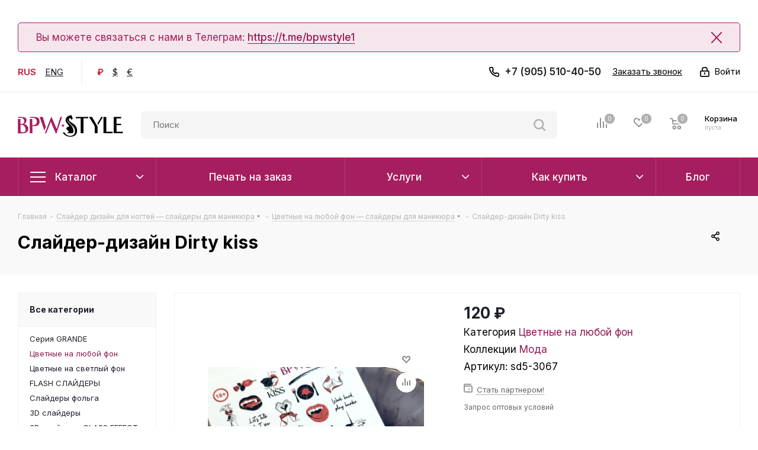

--- FILE ---
content_type: text/html; charset=UTF-8
request_url: https://bpw.style/slaydery/cvetnye-na-lyuboy-fon/slayder_dizayn_dirty_kiss/
body_size: 92455
content:
<!DOCTYPE html>
<html xmlns="http://www.w3.org/1999/xhtml" xml:lang="ru" lang="ru" >
<head>
	<title>Слайдер-дизайн Dirty kiss sd5-3067 в интернет-магазине BPW.style</title>
	<meta name="viewport" content="initial-scale=1.0, width=device-width" />
	<meta name="HandheldFriendly" content="true" />
	<meta name="yes" content="yes" />
	<meta name="apple-mobile-web-app-status-bar-style" content="black" />
	<meta name="SKYPE_TOOLBAR" content="SKYPE_TOOLBAR_PARSER_COMPATIBLE" />
	<meta http-equiv="Content-Type" content="text/html; charset=UTF-8" />
<meta name="keywords" content="купить слайдер-дизайн dirty kiss, слайдер-дизайн dirty kiss недорого, " />
<meta name="description" content="Слайдер-дизайн Dirty kiss sd5-3067 из коллекции Цветные на любой фон можно купить по доступной цене в интернет-магазине BPW.style с доставкой во все города России" />
<link href="/bitrix/js/intranet/intranet-common.css?174390217866709"  rel="stylesheet" />
<link href="/bitrix/js/ui/design-tokens/dist/ui.design-tokens.css?174390217826358"  rel="stylesheet" />
<link href="/bitrix/js/ui/fonts/opensans/ui.font.opensans.css?17439021772555"  rel="stylesheet" />
<link href="/bitrix/js/main/popup/dist/main.popup.bundle.css?175450890231694"  rel="stylesheet" />
<link href="/bitrix/js/main/loader/dist/loader.bundle.css?17439021892425"  rel="stylesheet" />
<link href="/bitrix/js/main/core/css/core_viewer.css?174390218961330"  rel="stylesheet" />
<link href="/bitrix/js/ui/design-tokens/air/dist/air-design-tokens.css?1767099845118943"  rel="stylesheet" />
<link href="/bitrix/js/ui/icon-set/icon-base.css?17670998452146"  rel="stylesheet" />
<link href="/bitrix/js/ui/icon-set/outline/style.css?1767099845116154"  rel="stylesheet" />
<link href="/bitrix/js/ui/entity-selector/dist/entity-selector.bundle.css?176709984529411"  rel="stylesheet" />
<link href="/bitrix/js/ui/icon-set/actions/style.css?175450891120996"  rel="stylesheet" />
<link href="/bitrix/js/ui/icon-set/main/style.css?175450891180627"  rel="stylesheet" />
<link href="/bitrix/js/main/sidepanel/dist/side-panel.bundle.css?176183166924126"  rel="stylesheet" />
<link href="/bitrix/js/socialnetwork/entity-selector/dist/sonet-entity-selector.bundle.css?17439021891542"  rel="stylesheet" />
<link href="/bitrix/js/ui/switcher/dist/ui.switcher.bundle.css?17545089117550"  rel="stylesheet" />
<link href="/bitrix/js/ui/cnt/ui.cnt.css?17545089115220"  rel="stylesheet" />
<link href="/bitrix/js/ui/cnt/dist/cnt.bundle.css?17545089586343"  rel="stylesheet" />
<link href="/bitrix/js/ui/buttons/dist/ui.buttons.bundle.css?176709984581708"  rel="stylesheet" />
<link href="/bitrix/js/ui/icon-set/editor/style.css?175450891111944"  rel="stylesheet" />
<link href="/bitrix/js/ui/icon-set/crm/style.css?175450891113362"  rel="stylesheet" />
<link href="/bitrix/js/ui/label/dist/label.bundle.css?17439021778556"  rel="stylesheet" />
<link href="/bitrix/js/ui/hint/ui.hint.css?17670998452206"  rel="stylesheet" />
<link href="/bitrix/js/ui/notification/ui.notification.css?17603586782732"  rel="stylesheet" />
<link href="/bitrix/js/ai/copilot/dist/copilot.bundle.css?175459554924672"  rel="stylesheet" />
<link href="/bitrix/js/main/core/css/core_date.css?174390218910481"  rel="stylesheet" />
<link href="/bitrix/js/fileman/html_editor/html-editor.css?174390217566036"  rel="stylesheet" />
<link href="/bitrix/templates/bpw_style/components/bitrix/catalog/main/style.css?17439022299336"  rel="stylesheet" />
<link href="/bitrix/templates/bpw_style/components/bitrix/sale.gift.main.products/main/style.css?1743902229663"  rel="stylesheet" />
<link href="/local/templates/.default/components/bitrix/catalog.top/products_slider_custom/style.css?17439023061215"  rel="stylesheet" />
<link href="/bitrix/components/bitrix/main.post.form/templates/.default/style.css?174390221530089"  rel="stylesheet" />
<link href="/bitrix/panel/main/popup.css?174390230522696"  rel="stylesheet" />
<link href="/bitrix/templates/bpw_style/vendor/css/bootstrap.css?1743902229114216"  data-template-style="true"  rel="stylesheet" />
<link href="/bitrix/templates/bpw_style/css/jquery.fancybox.css?17439022304353"  data-template-style="true"  rel="stylesheet" />
<link href="/bitrix/templates/bpw_style/css/styles.css?1743902230107248"  data-template-style="true"  rel="stylesheet" />
<link href="/bitrix/templates/bpw_style/css/animation/animation_ext.css?17439022304934"  data-template-style="true"  rel="stylesheet" />
<link href="/bitrix/templates/bpw_style/vendor/css/footable.standalone.min.css?174390222919590"  data-template-style="true"  rel="stylesheet" />
<link href="/bitrix/templates/bpw_style/ajax/ajax.css?1743902229326"  data-template-style="true"  rel="stylesheet" />
<link href="/bitrix/templates/bpw_style/css/jquery.mCustomScrollbar.min.css?174390223042839"  data-template-style="true"  rel="stylesheet" />
<link href="/bitrix/templates/bpw_style/components/bitrix/menu/top_custom/style.css?1743902229635"  data-template-style="true"  rel="stylesheet" />
<link href="/bitrix/components/bitrix/breadcrumb/templates/coffeediz.schema.org/style.css?1743902203989"  data-template-style="true"  rel="stylesheet" />
<link href="/bitrix/templates/bpw_style/styles.css?174390222912494"  data-template-style="true"  rel="stylesheet" />
<link href="/bitrix/templates/bpw_style/template_styles.css?1743902229649738"  data-template-style="true"  rel="stylesheet" />
<link href="/bitrix/templates/bpw_style/css/media.css?1755557846150619"  data-template-style="true"  rel="stylesheet" />
<link href="/bitrix/templates/bpw_style/vendor/fonts/font-awesome/css/font-awesome.min.css?174390222931000"  data-template-style="true"  rel="stylesheet" />
<link href="/bitrix/templates/bpw_style/css/print.css?174390223019036"  data-template-style="true"  rel="stylesheet" />
<link href="/bitrix/templates/bpw_style/themes/custom_s1/theme.css?175451667947699"  data-template-style="true"  rel="stylesheet" />
<link href="/bitrix/templates/bpw_style/bg_color/light/bgcolors.css?174390223062"  data-template-style="true"  rel="stylesheet" />
<link href="/bitrix/templates/bpw_style/css/width-1.css?17439022303475"  data-template-style="true"  rel="stylesheet" />
<link href="/bitrix/templates/bpw_style/css/font-7.css?17439022307149"  data-template-style="true"  rel="stylesheet" />
<link href="/bitrix/templates/bpw_style/css/custom.css?175459264950499"  data-template-style="true"  rel="stylesheet" />
<link href="/bitrix/components/aspro/theme.next/css/user_font_s1.css?1754516679146"  data-template-style="true"  rel="stylesheet" />
<script>if(!window.BX)window.BX={};if(!window.BX.message)window.BX.message=function(mess){if(typeof mess==='object'){for(let i in mess) {BX.message[i]=mess[i];} return true;}};</script>
<script>(window.BX||top.BX).message({"JS_CORE_LOADING":"Загрузка...","JS_CORE_NO_DATA":"- Нет данных -","JS_CORE_WINDOW_CLOSE":"Закрыть","JS_CORE_WINDOW_EXPAND":"Развернуть","JS_CORE_WINDOW_NARROW":"Свернуть в окно","JS_CORE_WINDOW_SAVE":"Сохранить","JS_CORE_WINDOW_CANCEL":"Отменить","JS_CORE_WINDOW_CONTINUE":"Продолжить","JS_CORE_H":"ч","JS_CORE_M":"м","JS_CORE_S":"с","JSADM_AI_HIDE_EXTRA":"Скрыть лишние","JSADM_AI_ALL_NOTIF":"Показать все","JSADM_AUTH_REQ":"Требуется авторизация!","JS_CORE_WINDOW_AUTH":"Войти","JS_CORE_IMAGE_FULL":"Полный размер"});</script>

<script src="/bitrix/js/main/core/core.js?1754508992511455"></script>

<script>BX.Runtime.registerExtension({"name":"main.core","namespace":"BX","loaded":true});</script>
<script>BX.setJSList(["\/bitrix\/js\/main\/core\/core_ajax.js","\/bitrix\/js\/main\/core\/core_promise.js","\/bitrix\/js\/main\/polyfill\/promise\/js\/promise.js","\/bitrix\/js\/main\/loadext\/loadext.js","\/bitrix\/js\/main\/loadext\/extension.js","\/bitrix\/js\/main\/polyfill\/promise\/js\/promise.js","\/bitrix\/js\/main\/polyfill\/find\/js\/find.js","\/bitrix\/js\/main\/polyfill\/includes\/js\/includes.js","\/bitrix\/js\/main\/polyfill\/matches\/js\/matches.js","\/bitrix\/js\/ui\/polyfill\/closest\/js\/closest.js","\/bitrix\/js\/main\/polyfill\/fill\/main.polyfill.fill.js","\/bitrix\/js\/main\/polyfill\/find\/js\/find.js","\/bitrix\/js\/main\/polyfill\/matches\/js\/matches.js","\/bitrix\/js\/main\/polyfill\/core\/dist\/polyfill.bundle.js","\/bitrix\/js\/main\/core\/core.js","\/bitrix\/js\/main\/polyfill\/intersectionobserver\/js\/intersectionobserver.js","\/bitrix\/js\/main\/lazyload\/dist\/lazyload.bundle.js","\/bitrix\/js\/main\/polyfill\/core\/dist\/polyfill.bundle.js","\/bitrix\/js\/main\/parambag\/dist\/parambag.bundle.js"]);
</script>
<script>BX.Runtime.registerExtension({"name":"pull.protobuf","namespace":"BX","loaded":true});</script>
<script>BX.Runtime.registerExtension({"name":"rest.client","namespace":"window","loaded":true});</script>
<script>(window.BX||top.BX).message({"pull_server_enabled":"Y","pull_config_timestamp":1755524468,"shared_worker_allowed":"Y","pull_guest_mode":"N","pull_guest_user_id":0,"pull_worker_mtime":1754511715});(window.BX||top.BX).message({"PULL_OLD_REVISION":"Для продолжения корректной работы с сайтом необходимо перезагрузить страницу."});</script>
<script>BX.Runtime.registerExtension({"name":"pull.client","namespace":"BX","loaded":true});</script>
<script>BX.Runtime.registerExtension({"name":"pull","namespace":"window","loaded":true});</script>
<script>BX.Runtime.registerExtension({"name":"ls","namespace":"window","loaded":true});</script>
<script>BX.Runtime.registerExtension({"name":"jquery2","namespace":"window","loaded":true});</script>
<script>BX.Runtime.registerExtension({"name":"intranet.design-tokens.bitrix24","namespace":"window","loaded":true});</script>
<script>BX.Runtime.registerExtension({"name":"ui.design-tokens","namespace":"window","loaded":true});</script>
<script>BX.Runtime.registerExtension({"name":"ui.fonts.opensans","namespace":"window","loaded":true});</script>
<script>BX.Runtime.registerExtension({"name":"main.popup","namespace":"BX.Main","loaded":true});</script>
<script>BX.Runtime.registerExtension({"name":"popup","namespace":"window","loaded":true});</script>
<script>BX.Runtime.registerExtension({"name":"fx","namespace":"window","loaded":true});</script>
<script>BX.Runtime.registerExtension({"name":"main.loader","namespace":"BX","loaded":true});</script>
<script>BX.Runtime.registerExtension({"name":"loader","namespace":"window","loaded":true});</script>
<script>(window.BX||top.BX).message({"DISK_MYOFFICE":false});(window.BX||top.BX).message({"JS_CORE_VIEWER_DOWNLOAD":"Скачать","JS_CORE_VIEWER_EDIT":"Редактировать","JS_CORE_VIEWER_DESCR_AUTHOR":"Автор","JS_CORE_VIEWER_DESCR_LAST_MODIFY":"Последние изменения","JS_CORE_VIEWER_TOO_BIG_FOR_VIEW":"Файл слишком большой для просмотра","JS_CORE_VIEWER_OPEN_WITH_GVIEWER":"Открыть файл в Google Viewer","JS_CORE_VIEWER_IFRAME_DESCR_ERROR":"К сожалению, не удалось открыть документ.","JS_CORE_VIEWER_IFRAME_PROCESS_SAVE_DOC":"Сохранение документа","JS_CORE_VIEWER_IFRAME_UPLOAD_DOC_TO_GOOGLE":"Загрузка документа","JS_CORE_VIEWER_IFRAME_CONVERT_ACCEPT":"Конвертировать","JS_CORE_VIEWER_IFRAME_CONVERT_DECLINE":"Отменить","JS_CORE_VIEWER_IFRAME_CONVERT_TO_NEW_FORMAT":"Документ будет сконвертирован в docx, xls, pptx, так как имеет старый формат.","JS_CORE_VIEWER_IFRAME_DESCR_SAVE_DOC":"Сохранить документ?","JS_CORE_VIEWER_IFRAME_SAVE_DOC":"Сохранить","JS_CORE_VIEWER_IFRAME_DISCARD_DOC":"Отменить изменения","JS_CORE_VIEWER_IFRAME_CHOICE_SERVICE_EDIT":"Редактировать с помощью","JS_CORE_VIEWER_IFRAME_SET_DEFAULT_SERVICE_EDIT":"Использовать для всех файлов","JS_CORE_VIEWER_IFRAME_CHOICE_SERVICE_EDIT_ACCEPT":"Применить","JS_CORE_VIEWER_IFRAME_CHOICE_SERVICE_EDIT_DECLINE":"Отменить","JS_CORE_VIEWER_IFRAME_UPLOAD_NEW_VERSION_IN_COMMENT":"Загрузил новую версию файла","JS_CORE_VIEWER_SERVICE_GOOGLE_DRIVE":"Google Docs","JS_CORE_VIEWER_SERVICE_SKYDRIVE":"MS Office Online","JS_CORE_VIEWER_IFRAME_CANCEL":"Отмена","JS_CORE_VIEWER_IFRAME_DESCR_SAVE_DOC_F":"В одном из окон вы редактируете данный документ. Если вы завершили работу над документом, нажмите \u0022#SAVE_DOC#\u0022, чтобы загрузить измененный файл на портал.","JS_CORE_VIEWER_SAVE":"Сохранить","JS_CORE_VIEWER_EDIT_IN_SERVICE":"Редактировать в #SERVICE#","JS_CORE_VIEWER_NOW_EDITING_IN_SERVICE":"Редактирование в #SERVICE#","JS_CORE_VIEWER_SAVE_TO_OWN_FILES_MSGVER_1":"Сохранить на Битрикс24.Диск","JS_CORE_VIEWER_DOWNLOAD_TO_PC":"Скачать на локальный компьютер","JS_CORE_VIEWER_GO_TO_FILE":"Перейти к файлу","JS_CORE_VIEWER_DESCR_SAVE_FILE_TO_OWN_FILES":"Файл #NAME# успешно сохранен\u003Cbr\u003Eв папку \u0022Файлы\\Сохраненные\u0022","JS_CORE_VIEWER_DESCR_PROCESS_SAVE_FILE_TO_OWN_FILES":"Файл #NAME# сохраняется\u003Cbr\u003Eна ваш \u0022Битрикс24.Диск\u0022","JS_CORE_VIEWER_HISTORY_ELEMENT":"История","JS_CORE_VIEWER_VIEW_ELEMENT":"Просмотреть","JS_CORE_VIEWER_THROUGH_VERSION":"Версия #NUMBER#","JS_CORE_VIEWER_THROUGH_LAST_VERSION":"Последняя версия","JS_CORE_VIEWER_DISABLE_EDIT_BY_PERM":"Автор не разрешил вам редактировать этот документ","JS_CORE_VIEWER_IFRAME_UPLOAD_NEW_VERSION_IN_COMMENT_F":"Загрузила новую версию файла","JS_CORE_VIEWER_IFRAME_UPLOAD_NEW_VERSION_IN_COMMENT_M":"Загрузил новую версию файла","JS_CORE_VIEWER_IFRAME_CONVERT_TO_NEW_FORMAT_EX":"Документ будет сконвертирован в формат #NEW_FORMAT#, так как текущий формат #OLD_FORMAT# является устаревшим.","JS_CORE_VIEWER_CONVERT_TITLE":"Конвертировать в #NEW_FORMAT#?","JS_CORE_VIEWER_CREATE_IN_SERVICE":"Создать с помощью #SERVICE#","JS_CORE_VIEWER_NOW_CREATING_IN_SERVICE":"Создание документа в #SERVICE#","JS_CORE_VIEWER_SAVE_AS":"Сохранить как","JS_CORE_VIEWER_CREATE_DESCR_SAVE_DOC_F":"В одном из окон вы создаете новый документ. Если вы завершили работу над документом, нажмите \u0022#SAVE_AS_DOC#\u0022, чтобы перейти к добавлению документа на портал.","JS_CORE_VIEWER_NOW_DOWNLOAD_FROM_SERVICE":"Загрузка документа из #SERVICE#","JS_CORE_VIEWER_EDIT_IN_LOCAL_SERVICE":"Редактировать на моём компьютере","JS_CORE_VIEWER_EDIT_IN_LOCAL_SERVICE_SHORT":"Редактировать на #SERVICE#","JS_CORE_VIEWER_SERVICE_LOCAL":"моём компьютере","JS_CORE_VIEWER_DOWNLOAD_B24_DESKTOP":"Скачать","JS_CORE_VIEWER_SERVICE_LOCAL_INSTALL_DESKTOP_MSGVER_1":"Для эффективного редактирования документов на компьютере, установите приложение для компьютера и подключите Битрикс24.Диск","JS_CORE_VIEWER_SHOW_FILE_DIALOG_OAUTH_NOTICE":"Для просмотра файла, пожалуйста, авторизуйтесь в своем аккаунте \u003Ca id=\u0022bx-js-disk-run-oauth-modal\u0022 href=\u0022#\u0022\u003E#SERVICE#\u003C\/a\u003E.","JS_CORE_VIEWER_SERVICE_OFFICE365":"Office365","JS_CORE_VIEWER_DOCUMENT_IS_LOCKED_BY":"Документ заблокирован на редактирование","JS_CORE_VIEWER_SERVICE_MYOFFICE":"МойОфис","JS_CORE_VIEWER_OPEN_PDF_PREVIEW":"Просмотреть pdf-версию файла","JS_CORE_VIEWER_AJAX_ACCESS_DENIED":"Не хватает прав для просмотра файла. Попробуйте обновить страницу.","JS_CORE_VIEWER_AJAX_CONNECTION_FAILED":"При попытке открыть файл возникла ошибка. Пожалуйста, попробуйте позже.","JS_CORE_VIEWER_AJAX_OPEN_NEW_TAB":"Открыть в новом окне","JS_CORE_VIEWER_AJAX_PRINT":"Распечатать","JS_CORE_VIEWER_TRANSFORMATION_IN_PROCESS":"Документ сохранён. Мы готовим его к показу.","JS_CORE_VIEWER_IFRAME_ERROR_TITLE":"Не удалось открыть документ","JS_CORE_VIEWER_DOWNLOAD_B24_DESKTOP_FULL":"Скачать приложение","JS_CORE_VIEWER_DOWNLOAD_DOCUMENT":"Скачать документ","JS_CORE_VIEWER_IFRAME_ERROR_COULD_NOT_VIEW":"К сожалению, не удалось просмотреть документ.","JS_CORE_VIEWER_ACTIONPANEL_MORE":"Ещё"});</script>
<script>BX.Runtime.registerExtension({"name":"viewer","namespace":"window","loaded":true});</script>
<script>BX.Runtime.registerExtension({"name":"ui.design-tokens.air","namespace":"window","loaded":true});</script>
<script>BX.Runtime.registerExtension({"name":"ui.icon-set.api.core","namespace":"BX.UI.IconSet","loaded":true});</script>
<script>BX.Runtime.registerExtension({"name":"ui.icon-set","namespace":"window","loaded":true});</script>
<script>BX.Runtime.registerExtension({"name":"ui.icon-set.outline","namespace":"window","loaded":true});</script>
<script>(window.BX||top.BX).message({"UI_TAG_SELECTOR_SEARCH_PLACEHOLDER":"поиск","UI_TAG_SELECTOR_ADD_BUTTON_CAPTION":"Добавить","UI_TAG_SELECTOR_ADD_BUTTON_CAPTION_MORE":"Добавить еще","UI_TAG_SELECTOR_ADD_BUTTON_CAPTION_SINGLE":"Изменить","UI_TAG_SELECTOR_CREATE_BUTTON_CAPTION":"Создать","UI_SELECTOR_SEARCH_LOADER_TEXT":"Идет поиск дополнительных результатов...","UI_SELECTOR_SEARCH_TAB_TITLE":"Поиск","UI_SELECTOR_SEARCH_STUB_TITLE":"Нет совпадений","UI_SELECTOR_SEARCH_STUB_SUBTITLE_MSGVER_1":"Попробуйте изменить условия поиска","UI_SELECTOR_RECENT_TAB_TITLE":"Последние","UI_SELECTOR_ITEM_LINK_TITLE":"подробнее","UI_SELECTOR_TAB_STUB_TITLE":"В категории \u0026laquo;#TAB_TITLE#\u0026raquo; ничего не найдено","UI_SELECTOR_CREATE_ITEM_LABEL":"Создать:"});</script>
<script type="extension/settings" data-extension="ui.entity-selector">{"extensions":["biconnector.entity-selector","bizproc.entity-selector","catalog.entity-selector","crm.entity-selector","highloadblock.entity-selector","humanresources.entity-selector","im.entity-selector","imopenlines.entity-selector","intranet.entity-selector","landing.entity-selector","seo.entity-selector","sign.entity-selector","socialnetwork.entity-selector","tasks.entity-selector","voximplant.entity-selector"]}</script>
<script>(window.BX||top.BX).message({"BICONNECTOR_ENTITY_SELECTOR_TAG_FOOTER_CREATE":"Создать новый тег","BICONNECTOR_ENTITY_SELECTOR_TAG_FOOTER_OR":"или","BICONNECTOR_ENTITY_SELECTOR_TAG_FOOTER_GET_TAG_SLIDER":"Посмотреть теги"});</script>
<script type="extension/settings" data-extension="biconnector.entity-selector">{"entities":[{"id":"biconnector-superset-dashboard-tag","options":{"dynamicLoad":true,"dynamicSearch":true,"itemOptions":{"default":{"avatar":"\/bitrix\/js\/biconnector\/entity-selector\/src\/images\/default-tag.svg","badgesOptions":{"fitContent":true,"maxWidth":256}}}}}]}</script>
<script>BX.Runtime.registerExtension({"name":"biconnector.entity-selector","namespace":"BX.BIConnector.EntitySelector","loaded":true});</script>
<script type="extension/settings" data-extension="bizproc.entity-selector">{"entities":[{"id":"bizproc-template","options":{"dynamicLoad":true,"dynamicSearch":true}},{"id":"bizproc-script-template","options":{"dynamicLoad":true,"dynamicSearch":true}},{"id":"bizproc-automation-template","options":{"dynamicLoad":true,"dynamicSearch":true}}]}</script>
<script>BX.Runtime.registerExtension({"name":"bizproc.entity-selector","namespace":"window","loaded":true});</script>
<script type="extension/settings" data-extension="catalog.entity-selector">{"entities":[{"id":"product","options":{"dynamicLoad":true,"dynamicSearch":true,"searchFields":[{"name":"supertitle","type":"string","system":true},{"name":"SEARCH_PROPERTIES","type":"string"},{"name":"PREVIEW_TEXT","type":"string"},{"name":"DETAIL_TEXT","type":"string"},{"name":"PARENT_NAME","type":"string"},{"name":"PARENT_SEARCH_PROPERTIES","type":"string"},{"name":"PARENT_PREVIEW_TEXT","type":"string"},{"name":"PARENT_DETAIL_TEXT","type":"string"}],"itemOptions":{"default":{"avatar":"\/bitrix\/js\/catalog\/entity-selector\/src\/images\/product.svg","captionOptions":{"fitContent":true,"maxWidth":150}}}}},{"id":"product_variation","options":{"dynamicLoad":false,"dynamicSearch":true,"searchFields":[{"name":"supertitle","type":"string","system":true},{"name":"SEARCH_PROPERTIES","type":"string"},{"name":"PREVIEW_TEXT","type":"string"},{"name":"DETAIL_TEXT","type":"string"},{"name":"PARENT_NAME","type":"string"},{"name":"PARENT_SEARCH_PROPERTIES","type":"string"},{"name":"PARENT_PREVIEW_TEXT","type":"string"},{"name":"PARENT_DETAIL_TEXT","type":"string"}],"itemOptions":{"default":{"avatar":"\/bitrix\/js\/catalog\/entity-selector\/src\/images\/product.svg","captionOptions":{"fitContent":true,"maxWidth":150}}}}},{"id":"variation","options":{"dynamicLoad":true,"dynamicSearch":true,"searchFields":[{"name":"supertitle","type":"string","system":true},{"name":"SEARCH_PROPERTIES","type":"string"},{"name":"PREVIEW_TEXT","type":"string"},{"name":"DETAIL_TEXT","type":"string"},{"name":"PARENT_NAME","type":"string"},{"name":"PARENT_SEARCH_PROPERTIES","type":"string"},{"name":"PARENT_PREVIEW_TEXT","type":"string"},{"name":"PARENT_DETAIL_TEXT","type":"string"}],"itemOptions":{"default":{"avatar":"\/bitrix\/js\/catalog\/entity-selector\/src\/images\/product.svg","captionOptions":{"fitContent":true,"maxWidth":150}}}}},{"id":"store","options":{"itemOptions":{"default":{"avatar":"\/bitrix\/js\/catalog\/entity-selector\/src\/images\/store.svg"}}}},{"id":"dynamic","options":{"itemOptions":{"default":{"avatar":"\/bitrix\/js\/catalog\/entity-selector\/src\/images\/dynamic.svg"}}}},{"id":"agent-contractor-product-variation","options":{"dynamicLoad":true,"dynamicSearch":true,"searchFields":[{"name":"supertitle","type":"string","system":true},{"name":"SEARCH_PROPERTIES","type":"string"},{"name":"PREVIEW_TEXT","type":"string"},{"name":"DETAIL_TEXT","type":"string"},{"name":"PARENT_NAME","type":"string"},{"name":"PARENT_SEARCH_PROPERTIES","type":"string"},{"name":"PARENT_PREVIEW_TEXT","type":"string"},{"name":"PARENT_DETAIL_TEXT","type":"string"}],"itemOptions":{"default":{"avatar":"\/bitrix\/js\/catalog\/entity-selector\/src\/images\/product.svg","captionOptions":{"fitContent":true,"maxWidth":150}}}}},{"id":"agent-contractor-section","options":{"dynamicLoad":true,"dynamicSearch":true,"searchFields":[{"name":"supertitle","type":"string","system":true},{"name":"SEARCH_PROPERTIES","type":"string"},{"name":"PREVIEW_TEXT","type":"string"},{"name":"DETAIL_TEXT","type":"string"},{"name":"PARENT_NAME","type":"string"},{"name":"PARENT_SEARCH_PROPERTIES","type":"string"},{"name":"PARENT_PREVIEW_TEXT","type":"string"},{"name":"PARENT_DETAIL_TEXT","type":"string"}],"itemOptions":{"default":{"avatar":"\/bitrix\/js\/catalog\/entity-selector\/src\/images\/product.svg","captionOptions":{"fitContent":true,"maxWidth":150}}},"tagOptions":{"default":{"textColor":"#535c69","bgColor":"#d2f95f"}}}}]}</script>
<script>BX.Runtime.registerExtension({"name":"catalog.entity-selector","namespace":"window","loaded":true});</script>
<script type="extension/settings" data-extension="crm.entity-selector">{"entities":[{"id":"copilot_language","options":{"dynamicLoad":true}},{"id":"country","options":{"dynamicLoad":true,"itemOptions":{"default":{"avatar":"\/bitrix\/js\/crm\/entity-selector\/src\/images\/xx.png"}},"tagOptions":{"default":{"avatar":"\/bitrix\/js\/crm\/entity-selector\/src\/images\/xx.png"}}}},{"id":"message_template","options":{"dynamicLoad":true}},{"id":"placeholder","options":{"dynamicLoad":true}},{"id":"multiple_placeholder","options":{"dynamicLoad":true}}]}</script>
<script>BX.Runtime.registerExtension({"name":"crm.entity-selector","namespace":"BX.Crm.EntitySelectorEx","loaded":true});</script>
<script type="extension/settings" data-extension="highloadblock.entity-selector">{"entities":[{"id":"highloadblock-element","options":{"dynamicLoad":true,"dynamicSearch":true}}]}</script>
<script>BX.Runtime.registerExtension({"name":"highloadblock.entity-selector","namespace":"window","loaded":true});</script>
<script type="extension/settings" data-extension="humanresources.entity-selector">{"entities":[{"id":"structure-node","options":{"dynamicLoad":true,"dynamicSearch":true}}]}</script>
<script>BX.Runtime.registerExtension({"name":"humanresources.entity-selector","namespace":"window","loaded":true});</script>
<script type="extension/settings" data-extension="im.entity-selector">{"entities":[{"id":"im-bot","options":{"dynamicLoad":true,"dynamicSearch":true,"itemOptions":{"default":{"supertitle":"Чат-бот","textColor":"#725acc"},"network":{"textColor":"#0a962f"},"support24":{"textColor":"#0165af"}}}},{"id":"im-chat","options":{"dynamicLoad":true,"dynamicSearch":true,"itemOptions":{"CHANNEL":{"supertitle":"Канал"},"ANNOUNCEMENT":{"supertitle":"Чат анонсов"},"GROUP":{"supertitle":"Групповой чат"},"VIDEOCONF":{"supertitle":"Чат видеконференции"},"CALL":{"supertitle":"Чат звонка"},"CRM":{"supertitle":"Чат сделки"},"SONET_GROUP":{"supertitle":"Чат группы"},"CALENDAR":{"supertitle":"Чат встречи"},"TASKS":{"supertitle":"Чат задачи"},"SUPPORT24_NOTIFIER":{"supertitle":"Поддержка24","textColor":"#0165af"},"SUPPORT24_QUESTION":{"supertitle":"Вопрос в поддержку","textColor":"#0165af"},"LINES":{"supertitle":"Открытая линия","textColor":"#0a962f"},"LIVECHAT":{"supertitle":"Открытая линия","textColor":"#0a962f"}}}},{"id":"im-chat-user","options":{"dynamicLoad":true,"dynamicSearch":true}},{"id":"im-user","options":{"dynamicLoad":true,"dynamicSearch":true}},{"id":"im-recent","options":{"dynamicLoad":true}},{"id":"imbot-network","options":{"dynamicSearch":true}}]}</script>
<script>BX.Runtime.registerExtension({"name":"im.entity-selector","namespace":"window","loaded":true});</script>
<script type="extension/settings" data-extension="imopenlines.entity-selector">{"entities":[{"id":"imopenlines-crm-form","options":{"dynamicLoad":true,"dynamicSearch":true}}]}</script>
<script>BX.Runtime.registerExtension({"name":"imopenlines.entity-selector","namespace":"window","loaded":true});</script>
<script type="extension/settings" data-extension="intranet.entity-selector">{"entities":[{"id":"department","options":{"dynamicLoad":true,"dynamicSearch":true,"itemOptions":{"default":{"avatar":"\/bitrix\/js\/intranet\/entity-selector\/src\/images\/department.svg","supertitle":"Отдел"}},"tagOptions":{"default":{"textColor":"#5f6670","bgColor":"#e2e3e5","avatar":""}}}}]}</script>
<script>BX.Runtime.registerExtension({"name":"intranet.entity-selector","namespace":"window","loaded":true});</script>
<script type="extension/settings" data-extension="landing.entity-selector">{"entities":[{"id":"landing","options":{"itemOptions":{"default":{"avatarOptions":{"bgSize":"cover"}},"folder":{"avatar":"\/bitrix\/js\/landing\/entity-selector\/src\/images\/icon-folder.svg"}},"dynamicLoad":true,"dynamicSearch":true}}]}</script>
<script>BX.Runtime.registerExtension({"name":"landing.entity-selector","namespace":"window","loaded":true});</script>
<script type="extension/settings" data-extension="sign.entity-selector">{"entities":[{"id":"sign-document","options":{"dynamicLoad":true,"dynamicSearch":true,"itemOptions":{"default":{"avatar":"\/bitrix\/js\/sign\/entity-selector\/images\/sign-document.svg"}}}},{"id":"sign-fired-user","options":{"dynamicLoad":true,"dynamicSearch":true}},{"id":"signers-list","options":{"dynamicLoad":true,"dynamicSearch":true,"itemOptions":{"default":{"avatar":"\/bitrix\/js\/sign\/entity-selector\/images\/signers-list.svg"}}}}]}</script>
<script>BX.Runtime.registerExtension({"name":"sign.entity-selector","namespace":"window","loaded":true});</script>
<script>BX.Runtime.registerExtension({"name":"main.pageobject","namespace":"BX","loaded":true});</script>
<script>(window.BX||top.BX).message({"CORE_CLIPBOARD_COPY_SUCCESS":"Скопировано","CORE_CLIPBOARD_COPY_FAILURE":"Не удалось скопировать"});</script>
<script>BX.Runtime.registerExtension({"name":"clipboard","namespace":"window","loaded":true});</script>
<script>BX.Runtime.registerExtension({"name":"ui.icon-set.actions","namespace":"window","loaded":true});</script>
<script>BX.Runtime.registerExtension({"name":"ui.icon-set.main","namespace":"window","loaded":true});</script>
<script>(window.BX||top.BX).message({"MAIN_SIDEPANEL_CLOSE":"Закрыть","MAIN_SIDEPANEL_PRINT":"Печать","MAIN_SIDEPANEL_NEW_WINDOW":"Открыть в новом окне","MAIN_SIDEPANEL_COPY_LINK":"Скопировать ссылку","MAIN_SIDEPANEL_MINIMIZE":"Свернуть","MAIN_SIDEPANEL_REMOVE_ALL":"Удалить всё из быстрого доступа"});</script>
<script>BX.Runtime.registerExtension({"name":"main.sidepanel","namespace":"BX.SidePanel","loaded":true});</script>
<script>BX.Runtime.registerExtension({"name":"sidepanel","namespace":"window","loaded":true});</script>
<script>(window.BX||top.BX).message({"SOCNET_ENTITY_SELECTOR_INVITE_EMPLOYEE":"Пригласить сотрудника","SOCNET_ENTITY_SELECTOR_INVITE_EXTRANET":"Пригласить внешнего пользователя","SOCNET_ENTITY_SELECTOR_INVITE_EMPLOYEE_OR_EXTRANET":"Пригласить сотрудника или внешнего пользователя","SOCNET_ENTITY_SELECTOR_INVITE_GUEST":"Пригласить гостя","SOCNET_ENTITY_SELECTOR_CREATE_PROJECT":"Создать группу","SOCNET_ENTITY_SELECTOR_CREATE_PROJECT_1":"Создать проект","SOCNET_ENTITY_SELECTOR_INVITE_EMPLOYEE_OR_GUEST":"\u003Cemployee\u003EПригласить сотрудника\u003C\/employee\u003E\u003Cspan\u003Eили\u003C\/span\u003E\u003Cguest\u003Eпригласить гостя\u003C\/guest\u003E","SOCNET_ENTITY_SELECTOR_EMPLOYEE_OR_PROJECT":"\u003Cemployee\u003EПригласить сотрудника\u003C\/employee\u003E\u003Cspan\u003Eили\u003C\/span\u003E\u003Cproject\u003Eсоздать группу\u003C\/project\u003E","SOCNET_ENTITY_SELECTOR_PROJECT_OR_GUEST":"\u003Cproject\u003EСоздать группу\u003C\/project\u003E\u003Cspan\u003Eили\u003C\/span\u003E\u003Cguest\u003Eпригласить гостя\u003C\/guest\u003E","SOCNET_ENTITY_SELECTOR_EMPLOYEE_OR_PROJECT_OR_GUEST":"\u003Cemployee\u003EПригласить сотрудника\u003C\/employee\u003E\u003Cspan\u003Eили\u003C\/span\u003E\u003Cproject\u003Eсоздать группу\u003C\/project\u003E\u003Cspan\u003Eили\u003C\/span\u003E\u003Cguest\u003Eпригласить гостя\u003C\/guest\u003E","SOCNET_ENTITY_SELECTOR_INVITED_USERS_TAB_TITLE":"Приглашенные","SOCNET_ENTITY_SELECTOR_INVITED_GUEST_HINT":"Вы можете добавить не только сотрудника, но и партнера или клиента по электронной почте.","SOCNET_ENTITY_SELECTOR_TAG_FOOTER_LABEL":"Начните ввод, чтобы создать новый тег","SOCNET_ENTITY_SELECTOR_CREATE":"Создать","SOCNET_ENTITY_SELECTOR_CANCEL":"Отмена"});</script>
<script type="extension/settings" data-extension="socialnetwork.entity-selector">{"entities":[{"id":"user","options":{"dynamicLoad":true,"dynamicSearch":true,"searchFields":[{"name":"position","type":"string"},{"name":"email","type":"email"}],"searchCacheLimits":["^[=_0-9a-z+~\u0027!\\$\u0026*^`|\\#%\\\/?{}-]+(\\.[=_0-9a-z+~\u0027!\\$\u0026*^`|\\#%\\\/?{}-]+)*@"],"badgeOptions":[{"title":"В отпуске","bgColor":"#b4f4e6","textColor":"#27a68a","conditions":{"isOnVacation":true}},{"title":"Приглашен","textColor":"#23a2ca","bgColor":"#dcf6fe","conditions":{"invited":true}}],"itemOptions":{"default":{"avatar":"\/bitrix\/js\/socialnetwork\/entity-selector\/src\/images\/default-user.svg","link":"\/company\/personal\/user\/#id#\/","linkTitle":"о сотруднике"},"extranet":{"textColor":"#ca8600","avatar":"\/bitrix\/js\/socialnetwork\/entity-selector\/src\/images\/extranet-user.svg","badges":[{"title":"Экстранет","textColor":"#bb8412","bgColor":"#fff599"}]},"email":{"textColor":"#ca8600","avatar":"\/bitrix\/js\/socialnetwork\/entity-selector\/src\/images\/email-user.svg","badges":[{"title":"Гость","textColor":"#bb8412","bgColor":"#fff599"}]},"inactive":{"badges":[{"title":"Уволен","textColor":"#828b95","bgColor":"#eaebec"}]},"integrator":{"badges":[{"title":"Интегратор","textColor":"#668d13","bgColor":"#e6f4b9"}]},"collaber":{"avatar":"\/bitrix\/js\/socialnetwork\/entity-selector\/src\/images\/collaber-user.svg","textColor":"#19CC45","avatarOptions":{"outline":"1px solid #19CC45","border":"2px solid #fff","outlineOffset":"-1px"}}},"tagOptions":{"default":{"textColor":"#1066bb","bgColor":"#bcedfc","avatar":"\/bitrix\/js\/socialnetwork\/entity-selector\/src\/images\/default-tag-user.svg"},"extranet":{"textColor":"#a9750f","bgColor":"#ffec91","avatar":"\/bitrix\/js\/socialnetwork\/entity-selector\/src\/images\/extranet-user.svg"},"email":{"textColor":"#a26b00","bgColor":"#ffec91","avatar":"\/bitrix\/js\/socialnetwork\/entity-selector\/src\/images\/email-user.svg"},"inactive":{"textColor":"#5f6670","bgColor":"#ecedef"},"collaber":{"textColor":"#1E8D36","bgColor":"#D4FDB0","avatar":"\/bitrix\/js\/socialnetwork\/entity-selector\/src\/images\/collaber-user.svg"}}}},{"id":"fired-user","options":{"dynamicLoad":true,"dynamicSearch":true,"searchFields":[{"name":"position","type":"string"},{"name":"email","type":"email"}],"searchCacheLimits":["^[=_0-9a-z+~\u0027!\\$\u0026*^`|\\#%\\\/?{}-]+(\\.[=_0-9a-z+~\u0027!\\$\u0026*^`|\\#%\\\/?{}-]+)*@"],"badgeOptions":[{"title":"В отпуске","bgColor":"#b4f4e6","textColor":"#27a68a","conditions":{"isOnVacation":true}},{"title":"Приглашен","textColor":"#23a2ca","bgColor":"#dcf6fe","conditions":{"invited":true}}],"itemOptions":{"default":{"avatar":"\/bitrix\/js\/socialnetwork\/entity-selector\/src\/images\/default-user.svg","link":"\/company\/personal\/user\/#id#\/","linkTitle":"о сотруднике"},"extranet":{"textColor":"#ca8600","avatar":"\/bitrix\/js\/socialnetwork\/entity-selector\/src\/images\/extranet-user.svg","badges":[{"title":"Экстранет","textColor":"#bb8412","bgColor":"#fff599"}]},"email":{"textColor":"#ca8600","avatar":"\/bitrix\/js\/socialnetwork\/entity-selector\/src\/images\/email-user.svg","badges":[{"title":"Гость","textColor":"#bb8412","bgColor":"#fff599"}]},"inactive":{"badges":[{"title":"Уволен","textColor":"#828b95","bgColor":"#eaebec"}]},"integrator":{"badges":[{"title":"Интегратор","textColor":"#668d13","bgColor":"#e6f4b9"}]},"collaber":{"avatar":"\/bitrix\/js\/socialnetwork\/entity-selector\/src\/images\/collaber-user.svg","textColor":"#19CC45","avatarOptions":{"outline":"1px solid #19CC45","border":"2px solid #fff","outlineOffset":"-1px"}}},"tagOptions":{"default":{"textColor":"#1066bb","bgColor":"#bcedfc","avatar":"\/bitrix\/js\/socialnetwork\/entity-selector\/src\/images\/default-tag-user.svg"},"extranet":{"textColor":"#a9750f","bgColor":"#ffec91","avatar":"\/bitrix\/js\/socialnetwork\/entity-selector\/src\/images\/extranet-user.svg"},"email":{"textColor":"#a26b00","bgColor":"#ffec91","avatar":"\/bitrix\/js\/socialnetwork\/entity-selector\/src\/images\/email-user.svg"},"inactive":{"textColor":"#5f6670","bgColor":"#ecedef"},"collaber":{"textColor":"#1E8D36","bgColor":"#D4FDB0","avatar":"\/bitrix\/js\/socialnetwork\/entity-selector\/src\/images\/collaber-user.svg"}}}},{"id":"project","options":{"dynamicLoad":true,"dynamicSearch":true,"itemOptions":{"default":{"avatar":"\/bitrix\/js\/socialnetwork\/entity-selector\/src\/images\/project.svg","link":"\/workgroups\/group\/#id#\/card\/","linkTitle":"о группе","supertitle":"Группа"},"extranet":{"avatar":"\/bitrix\/js\/socialnetwork\/entity-selector\/src\/images\/extranet-project.svg","textColor":"#ca8600","badges":[{"title":"Экстранет","textColor":"#bb8412","bgColor":"#fff599"}]},"collab":{"avatar":"\/bitrix\/js\/socialnetwork\/entity-selector\/src\/images\/collab-project.svg","textColor":"#00a94e","supertitle":"Коллаба","link":""}},"tagOptions":{"default":{"textColor":"#207976","bgColor":"#ade7e4"},"extranet":{"textColor":"#a9750f","bgColor":"#ffec91"}}}},{"id":"project-access-codes","options":{"dynamicLoad":true,"dynamicSearch":true,"itemOptions":{"default":{"avatar":"\/bitrix\/js\/socialnetwork\/entity-selector\/src\/images\/project.svg","link":"","linkTitle":"о группе","supertitle":"Группа"},"extranet":{"avatar":"\/bitrix\/js\/socialnetwork\/entity-selector\/src\/images\/extranet-project.svg","textColor":"#ca8600","badges":[{"title":"Экстранет","textColor":"#bb8412","bgColor":"#fff599"}]},"collab":{"avatar":"\/bitrix\/js\/socialnetwork\/entity-selector\/src\/images\/collab-project.svg","textColor":"#00a94e","supertitle":"Коллаба","link":""}},"tagOptions":{"default":{"textColor":"#207976","bgColor":"#ade7e4"},"extranet":{"textColor":"#a9750f","bgColor":"#ffec91"}}}},{"id":"meta-user","options":{"dynamicLoad":true,"dynamicSearch":false,"itemOptions":{"all-users":{"avatar":"\/bitrix\/js\/socialnetwork\/entity-selector\/src\/images\/meta-user-all.svg"},"other-users":{"avatar":"\/bitrix\/js\/socialnetwork\/entity-selector\/src\/images\/meta-user-other.svg"}},"tagOptions":{"all-users":{"textColor":"#5f6670","bgColor":"#dbf087","avatar":""},"other-users":{"textColor":"#5f6670","bgColor":"#dbf087","avatar":""}}}},{"id":"project-tag","options":{"dynamicLoad":true,"dynamicSearch":true,"itemOptions":{"default":{"avatar":"\/bitrix\/js\/socialnetwork\/entity-selector\/src\/images\/default-tag.svg"}}}}]}</script>
<script>BX.Runtime.registerExtension({"name":"socialnetwork.entity-selector","namespace":"BX.SocialNetwork.EntitySelector","loaded":true});</script>
<script>(window.BX||top.BX).message({"TASKS_ENTITY_SELECTOR_TAG_FOOTER_CREATE_NEW":"Начните ввод, чтобы создать новый тег","TASKS_ENTITY_SELECTOR_TAG_FOOTER_CREATE":"Создать новый тег","TASKS_ENTITY_SELECTOR_TAG_FOOTER_OR":"или","TASKS_ENTITY_SELECTOR_TAG_FOOTER_GET_TAG_SLIDER":"Посмотреть теги","TASKS_ENTITY_SELECTOR_TEMPLATE_FOOTER_CREATE_TEMPLATE":"Создать шаблон","TASKS_ENTITY_SELECTOR_FLOW_SUPER_TITLE":"Поток"});</script>
<script type="extension/settings" data-extension="tasks.entity-selector">{"entities":[{"id":"task","options":{"dynamicLoad":true,"dynamicSearch":true,"itemOptions":{"default":{"avatar":"data:image\/svg+xml;base64,[base64]"}}}},{"id":"task-with-id","options":{"dynamicLoad":true,"dynamicSearch":true}},{"id":"task-tag","options":{"dynamicLoad":true,"dynamicSearch":true,"itemOptions":{"default":{"avatar":"\/bitrix\/js\/tasks\/entity-selector\/src\/images\/default-tag.svg","badgesOptions":{"fitContent":true,"maxWidth":100}}}}},{"id":"flow","options":{"dynamicLoad":true,"dynamicSearch":true,"itemOptions":{"default":{"supertitle":"Поток","avatar":"\/bitrix\/js\/tasks\/flow\/images\/flow.svg"}}}},{"id":"task-template","options":{"dynamicLoad":true,"dynamicSearch":true,"itemOptions":{"default":{"link":"\/company\/personal\/user\/0\/tasks\/templates\/template\/view\/#id#\/","linkTitle":"открыть шаблон"}}}}]}</script>
<script>BX.Runtime.registerExtension({"name":"tasks.entity-selector","namespace":"BX.Tasks.EntitySelector","loaded":true});</script>
<script>(window.BX||top.BX).message({"VOXIMPLANT_ENTITY_SELECTOR_SUPERTITLE":"Группа телефонии"});</script>
<script type="extension/settings" data-extension="voximplant.entity-selector">{"entities":[{"id":"voximplant_group","options":{"dynamicLoad":true,"dynamicSearch":true,"itemOptions":{"default":{"avatar":"\/bitrix\/js\/voximplant\/entity-selector\/src\/images\/telephonygroup.svg","supertitle":"Группа телефонии"}},"tagOptions":{"default":{"textColor":"#5f6670","bgColor":"#e2e3e5","avatar":""}}}}]}</script>
<script>BX.Runtime.registerExtension({"name":"voximplant.entity-selector","namespace":"window","loaded":true});</script>
<script>BX.Runtime.registerExtension({"name":"ui.entity-selector","namespace":"BX.UI.EntitySelector","loaded":true});</script>
<script>(window.BX||top.BX).message({"UI_SWITCHER_ON":"вкл","UI_SWITCHER_OFF":"выкл"});(window.BX||top.BX).message({"UI_SWITCHER_ON":"вкл","UI_SWITCHER_OFF":"выкл"});</script>
<script>BX.Runtime.registerExtension({"name":"ui.switcher","namespace":"BX.UI","loaded":true});</script>
<script>BX.Runtime.registerExtension({"name":"ui.cnt","namespace":"BX.UI","loaded":true});</script>
<script>(window.BX||top.BX).message({"UI_BUTTONS_SAVE_BTN_TEXT":"Сохранить","UI_BUTTONS_CREATE_BTN_TEXT":"Создать","UI_BUTTONS_ADD_BTN_TEXT":"Добавить","UI_BUTTONS_SEND_BTN_TEXT":"Отправить","UI_BUTTONS_CANCEL_BTN_TEXT":"Отменить","UI_BUTTONS_CLOSE_BTN_TEXT":"Закрыть","UI_BUTTONS_APPLY_BTN_TEXT":"Применить"});</script>
<script>BX.Runtime.registerExtension({"name":"ui.buttons","namespace":"BX.UI","loaded":true});</script>
<script>(window.BX||top.BX).message({"AI_ENGINE_INTERNET_PROBLEM":"Проверьте доступ к интернету и попробуйте ещё раз"});</script>
<script>BX.Runtime.registerExtension({"name":"ai.engine","namespace":"BX.AI","loaded":true});</script>
<script>BX.Runtime.registerExtension({"name":"ui.icon-set.editor","namespace":"window","loaded":true});</script>
<script>BX.Runtime.registerExtension({"name":"ui.icon-set.crm","namespace":"window","loaded":true});</script>
<script>BX.Runtime.registerExtension({"name":"ui.label","namespace":"BX.UI","loaded":true});</script>
<script>BX.Runtime.registerExtension({"name":"ai.speech-converter","namespace":"BX.AI","loaded":true});</script>
<script>BX.Runtime.registerExtension({"name":"ui.hint","namespace":"window","loaded":true});</script>
<script>BX.Runtime.registerExtension({"name":"ui.feedback.form","namespace":"BX.UI.Feedback","loaded":true});</script>
<script>BX.Runtime.registerExtension({"name":"ui.lottie","namespace":"BX.UI","loaded":true});</script>
<script type="extension/settings" data-extension="ai.ajax-error-handler">{"isCloud":false}</script>
<script>BX.Runtime.registerExtension({"name":"ai.ajax-error-handler","namespace":"BX.AI","loaded":true});</script>
<script>BX.Runtime.registerExtension({"name":"ui.notification","namespace":"window","loaded":true});</script>
<script type="extension/settings" data-extension="ai.copilot.copilot-text-controller">{"settingsPageLink":"\/settings\/configs\/?page=ai"}</script>
<script>BX.Runtime.registerExtension({"name":"ai.copilot.copilot-text-controller","namespace":"BX.AI","loaded":true});</script>
<script>(window.BX||top.BX).message({"AI_COPILOT_INPUT_START_PLACEHOLDER":" Опишите, что нужно сделать","AI_COPILOT_IMAGE_INPUT_START_PLACEHOLDER":"Опишите изображение","AI_COPILOT_SELECT_COMMAND_BELOW":"Выберите действие ниже","AI_COPILOT_INPUT_LOADER_TEXT":"CoPilot пишет","AI_COPILOT_INPUT_IMAGE_LOADER_TEXT":"CoPilot создаёт изображение","AI_COPILOT_INPUT_LOADER_CANCEL":"Отмена","AI_COPILOT_ERROR":"CoPilot не смог написать текст. Попробуйте ещё раз или измените запрос","AI_COPILOT_ERROR_DETAIL":"Подробнее","AI_COPILOT_COMMAND_SAVE":"Сохранить","AI_COPILOT_COMMAND_ADD_BELOW":"Вставить снизу","AI_COPILOT_COMMAND_EDIT":"Изменить запрос","AI_COPILOT_READONLY_COMMAND_EDIT":"Изменить запрос","AI_COPILOT_COMMAND_REPLACE":"Заменить","AI_COPILOT_COMMAND_REPEAT":"Попробовать ещё","AI_COPILOT_COMMAND_CANCEL":"Отменить","AI_COPILOT_COMMAND_COPY":"Скопировать текст","AI_COPILOT_COMMAND_CLOSE":"Закрыть","AI_COPILOT_COMMAND_CONNECT_AI":"Подключить свою модель (скоро)","AI_COPILOT_SEARCH_IN_MARKET_MSGVER_1":"Найти решения в Маркетплейсе","AI_COPILOT_PROVIDER_MENU_SECTION":"Провайдер","AI_COPILOT_USER_PROMPTS_MENU_SECTION":"Сохраненные","AI_COPILOT_FAVOURITE_PROMPTS_MENU_SECTION":"Избранное","AI_COPILOT_VOICE_INPUT_NOT_SUPPORT":"Голосовой ввод недоступен в вашем браузере","AI_COPILOT_VOICE_INPUT_UNKNOWN_ERROR":"Не удалось выполнить действие, попробуйте позже","AI_COPILOT_VOICE_INPUT_MICRO_NOT_ALLOWED":"Разрешите использование микрофона в настройках браузера","AI_COPILOT_TEXT_IS_COPIED":"Текст скопирован","AI_COPILOT_MENU_ITEM_LABEL_NEW":"НОВОЕ","AI_COPILOT_MENU_ITEM_OPEN_COPILOT":"Открытый CoPilot","AI_COPILOT_MENU_ITEM_AI_IMAGE":"Создать AI изображение","AI_COPILOT_MENU_ITEM_ABOUT_COPILOT":"Подробнее о CoPilot","AI_COPILOT_MENU_ITEM_AI_SETTINGS":"Настройки","AI_COPILOT_MENU_ITEM_AI_FEEDBACK":"Обратная связь","AI_COPILOT_MENU_ITEM_CREATE_PROMPT":"Сохранить промпт","AI_COPILOT_RESULT_WARNING":"Ответы CoPilot могут быть не всегда точны.","AI_COPILOT_RESULT_WARNING_MORE":"Подробнее","AI_COPILOT_ERROR_PROVIDER":"Ошибка на стороне провайдера модели AI. Попробуйте ещё раз или смените модель AI. [link]Подробнее[\/link]","AI_COPILOT_ERROR_OTHER":"Не удалось выполнить запрос. Попробуйте позже. Если ошибка повторится, [feedback_form]свяжитесь с нами[\/feedback_form]","AI_COPILOT_ADD_PROMPT_TO_FAVOURITE":"Добавить в избранное","AI_COPILOT_REMOVE_PROMPT_FROM_FAVOURITE":"Удалить из избранного","AI_COPILOT_ADD_PROMPT_TO_FAVOURITE_ERROR":"Не удалось добавить промпт \u0022#NAME#\u0022 в избранное","AI_COPILOT_REMOVE_PROMPT_FROM_FAVOURITE_ERROR":"Не удалось удалить промпт \u0022#NAME#\u0022 из избранное","AI_COPILOT_UPDATE_MENU_ERROR":"Не удалось обновить меню копилота","AI_COPILOT_GENERAL_MENU_ROLE_SUBTITLE":"Изменить роль","AI_COPILOT_RESULT_MENU_ROLE_SUBTITLE":"Ответ этой роли","AI_COPILOT_ROLES_DIALOG_TITLE":"Выбрать роль","AI_COPILOT_MENU_ITEM_AI_PROMPT_LIB":"Библиотека промптов"});</script>
<script type="extension/settings" data-extension="ai.copilot">{"isRestrictByEula":false,"isShowAgreementPopup":false,"isLibraryVisible":false}</script>
<script>BX.Runtime.registerExtension({"name":"ai.copilot","namespace":"BX.AI","loaded":true});</script>
<script>(window.BX||top.BX).message({"JS_CORE_LOADING":"Загрузка...","JS_CORE_NO_DATA":"- Нет данных -","JS_CORE_WINDOW_CLOSE":"Закрыть","JS_CORE_WINDOW_EXPAND":"Развернуть","JS_CORE_WINDOW_NARROW":"Свернуть в окно","JS_CORE_WINDOW_SAVE":"Сохранить","JS_CORE_WINDOW_CANCEL":"Отменить","JS_CORE_WINDOW_CONTINUE":"Продолжить","JS_CORE_H":"ч","JS_CORE_M":"м","JS_CORE_S":"с","JSADM_AI_HIDE_EXTRA":"Скрыть лишние","JSADM_AI_ALL_NOTIF":"Показать все","JSADM_AUTH_REQ":"Требуется авторизация!","JS_CORE_WINDOW_AUTH":"Войти","JS_CORE_IMAGE_FULL":"Полный размер"});</script>
<script>BX.Runtime.registerExtension({"name":"window","namespace":"window","loaded":true});</script>
<script>(window.BX||top.BX).message({"AMPM_MODE":false});(window.BX||top.BX).message({"MONTH_1":"Январь","MONTH_2":"Февраль","MONTH_3":"Март","MONTH_4":"Апрель","MONTH_5":"Май","MONTH_6":"Июнь","MONTH_7":"Июль","MONTH_8":"Август","MONTH_9":"Сентябрь","MONTH_10":"Октябрь","MONTH_11":"Ноябрь","MONTH_12":"Декабрь","MONTH_1_S":"января","MONTH_2_S":"февраля","MONTH_3_S":"марта","MONTH_4_S":"апреля","MONTH_5_S":"мая","MONTH_6_S":"июня","MONTH_7_S":"июля","MONTH_8_S":"августа","MONTH_9_S":"сентября","MONTH_10_S":"октября","MONTH_11_S":"ноября","MONTH_12_S":"декабря","MON_1":"янв","MON_2":"фев","MON_3":"мар","MON_4":"апр","MON_5":"мая","MON_6":"июн","MON_7":"июл","MON_8":"авг","MON_9":"сен","MON_10":"окт","MON_11":"ноя","MON_12":"дек","DAY_OF_WEEK_0":"Воскресенье","DAY_OF_WEEK_1":"Понедельник","DAY_OF_WEEK_2":"Вторник","DAY_OF_WEEK_3":"Среда","DAY_OF_WEEK_4":"Четверг","DAY_OF_WEEK_5":"Пятница","DAY_OF_WEEK_6":"Суббота","DOW_0":"Вс","DOW_1":"Пн","DOW_2":"Вт","DOW_3":"Ср","DOW_4":"Чт","DOW_5":"Пт","DOW_6":"Сб","FD_SECOND_AGO_0":"#VALUE# секунд назад","FD_SECOND_AGO_1":"#VALUE# секунду назад","FD_SECOND_AGO_10_20":"#VALUE# секунд назад","FD_SECOND_AGO_MOD_1":"#VALUE# секунду назад","FD_SECOND_AGO_MOD_2_4":"#VALUE# секунды назад","FD_SECOND_AGO_MOD_OTHER":"#VALUE# секунд назад","FD_SECOND_DIFF_0":"#VALUE# секунд","FD_SECOND_DIFF_1":"#VALUE# секунда","FD_SECOND_DIFF_10_20":"#VALUE# секунд","FD_SECOND_DIFF_MOD_1":"#VALUE# секунда","FD_SECOND_DIFF_MOD_2_4":"#VALUE# секунды","FD_SECOND_DIFF_MOD_OTHER":"#VALUE# секунд","FD_SECOND_SHORT":"#VALUE#с","FD_MINUTE_AGO_0":"#VALUE# минут назад","FD_MINUTE_AGO_1":"#VALUE# минуту назад","FD_MINUTE_AGO_10_20":"#VALUE# минут назад","FD_MINUTE_AGO_MOD_1":"#VALUE# минуту назад","FD_MINUTE_AGO_MOD_2_4":"#VALUE# минуты назад","FD_MINUTE_AGO_MOD_OTHER":"#VALUE# минут назад","FD_MINUTE_DIFF_0":"#VALUE# минут","FD_MINUTE_DIFF_1":"#VALUE# минута","FD_MINUTE_DIFF_10_20":"#VALUE# минут","FD_MINUTE_DIFF_MOD_1":"#VALUE# минута","FD_MINUTE_DIFF_MOD_2_4":"#VALUE# минуты","FD_MINUTE_DIFF_MOD_OTHER":"#VALUE# минут","FD_MINUTE_0":"#VALUE# минут","FD_MINUTE_1":"#VALUE# минуту","FD_MINUTE_10_20":"#VALUE# минут","FD_MINUTE_MOD_1":"#VALUE# минуту","FD_MINUTE_MOD_2_4":"#VALUE# минуты","FD_MINUTE_MOD_OTHER":"#VALUE# минут","FD_MINUTE_SHORT":"#VALUE#мин","FD_HOUR_AGO_0":"#VALUE# часов назад","FD_HOUR_AGO_1":"#VALUE# час назад","FD_HOUR_AGO_10_20":"#VALUE# часов назад","FD_HOUR_AGO_MOD_1":"#VALUE# час назад","FD_HOUR_AGO_MOD_2_4":"#VALUE# часа назад","FD_HOUR_AGO_MOD_OTHER":"#VALUE# часов назад","FD_HOUR_DIFF_0":"#VALUE# часов","FD_HOUR_DIFF_1":"#VALUE# час","FD_HOUR_DIFF_10_20":"#VALUE# часов","FD_HOUR_DIFF_MOD_1":"#VALUE# час","FD_HOUR_DIFF_MOD_2_4":"#VALUE# часа","FD_HOUR_DIFF_MOD_OTHER":"#VALUE# часов","FD_HOUR_SHORT":"#VALUE#ч","FD_YESTERDAY":"вчера","FD_TODAY":"сегодня","FD_TOMORROW":"завтра","FD_DAY_AGO_0":"#VALUE# дней назад","FD_DAY_AGO_1":"#VALUE# день назад","FD_DAY_AGO_10_20":"#VALUE# дней назад","FD_DAY_AGO_MOD_1":"#VALUE# день назад","FD_DAY_AGO_MOD_2_4":"#VALUE# дня назад","FD_DAY_AGO_MOD_OTHER":"#VALUE# дней назад","FD_DAY_DIFF_0":"#VALUE# дней","FD_DAY_DIFF_1":"#VALUE# день","FD_DAY_DIFF_10_20":"#VALUE# дней","FD_DAY_DIFF_MOD_1":"#VALUE# день","FD_DAY_DIFF_MOD_2_4":"#VALUE# дня","FD_DAY_DIFF_MOD_OTHER":"#VALUE# дней","FD_DAY_AT_TIME":"#DAY# в #TIME#","FD_DAY_SHORT":"#VALUE#д","FD_MONTH_AGO_0":"#VALUE# месяцев назад","FD_MONTH_AGO_1":"#VALUE# месяц назад","FD_MONTH_AGO_10_20":"#VALUE# месяцев назад","FD_MONTH_AGO_MOD_1":"#VALUE# месяц назад","FD_MONTH_AGO_MOD_2_4":"#VALUE# месяца назад","FD_MONTH_AGO_MOD_OTHER":"#VALUE# месяцев назад","FD_MONTH_DIFF_0":"#VALUE# месяцев","FD_MONTH_DIFF_1":"#VALUE# месяц","FD_MONTH_DIFF_10_20":"#VALUE# месяцев","FD_MONTH_DIFF_MOD_1":"#VALUE# месяц","FD_MONTH_DIFF_MOD_2_4":"#VALUE# месяца","FD_MONTH_DIFF_MOD_OTHER":"#VALUE# месяцев","FD_MONTH_SHORT":"#VALUE#мес","FD_YEARS_AGO_0":"#VALUE# лет назад","FD_YEARS_AGO_1":"#VALUE# год назад","FD_YEARS_AGO_10_20":"#VALUE# лет назад","FD_YEARS_AGO_MOD_1":"#VALUE# год назад","FD_YEARS_AGO_MOD_2_4":"#VALUE# года назад","FD_YEARS_AGO_MOD_OTHER":"#VALUE# лет назад","FD_YEARS_DIFF_0":"#VALUE# лет","FD_YEARS_DIFF_1":"#VALUE# год","FD_YEARS_DIFF_10_20":"#VALUE# лет","FD_YEARS_DIFF_MOD_1":"#VALUE# год","FD_YEARS_DIFF_MOD_2_4":"#VALUE# года","FD_YEARS_DIFF_MOD_OTHER":"#VALUE# лет","FD_YEARS_SHORT_0":"#VALUE#л","FD_YEARS_SHORT_1":"#VALUE#г","FD_YEARS_SHORT_10_20":"#VALUE#л","FD_YEARS_SHORT_MOD_1":"#VALUE#г","FD_YEARS_SHORT_MOD_2_4":"#VALUE#г","FD_YEARS_SHORT_MOD_OTHER":"#VALUE#л","CAL_BUTTON":"Выбрать","CAL_TIME_SET":"Установить время","CAL_TIME":"Время","FD_LAST_SEEN_TOMORROW":"завтра в #TIME#","FD_LAST_SEEN_NOW":"только что","FD_LAST_SEEN_TODAY":"сегодня в #TIME#","FD_LAST_SEEN_YESTERDAY":"вчера в #TIME#","FD_LAST_SEEN_MORE_YEAR":"более года назад","FD_UNIT_ORDER":"Y m d H i s","FD_SEPARATOR":"\u0026#32;","FD_SEPARATOR_SHORT":"\u0026#32;"});</script>
<script type="extension/settings" data-extension="main.date">{"formats":{"FORMAT_DATE":"DD.MM.YYYY","FORMAT_DATETIME":"DD.MM.YYYY HH:MI:SS","SHORT_DATE_FORMAT":"d.m.Y","MEDIUM_DATE_FORMAT":"j M Y","LONG_DATE_FORMAT":"j F Y","DAY_MONTH_FORMAT":"j F","DAY_SHORT_MONTH_FORMAT":"j M","SHORT_DAY_OF_WEEK_MONTH_FORMAT":"D, j F","SHORT_DAY_OF_WEEK_SHORT_MONTH_FORMAT":"D, j M","DAY_OF_WEEK_MONTH_FORMAT":"l, j F","FULL_DATE_FORMAT":"l, j F  Y","SHORT_TIME_FORMAT":"H:i","LONG_TIME_FORMAT":"H:i:s"}}</script>
<script>BX.Runtime.registerExtension({"name":"main.date","namespace":"BX.Main","loaded":true});</script>
<script>(window.BX||top.BX).message({"WEEK_START":1});</script>
<script>BX.Runtime.registerExtension({"name":"date","namespace":"window","loaded":true});</script>
<script>BX.Runtime.registerExtension({"name":"timer","namespace":"window","loaded":true});</script>
<script>BX.Runtime.registerExtension({"name":"html_editor","namespace":"window","loaded":true});</script>
<script type="extension/settings" data-extension="currency.currency-core">{"region":"ru"}</script>
<script>BX.Runtime.registerExtension({"name":"currency.currency-core","namespace":"BX.Currency","loaded":true});</script>
<script>BX.Runtime.registerExtension({"name":"currency","namespace":"window","loaded":true});</script>
<script>(window.BX||top.BX).message({"LANGUAGE_ID":"ru","FORMAT_DATE":"DD.MM.YYYY","FORMAT_DATETIME":"DD.MM.YYYY HH:MI:SS","COOKIE_PREFIX":"BITRIX_SM","SERVER_TZ_OFFSET":"10800","UTF_MODE":"Y","SITE_ID":"s1","SITE_DIR":"\/","USER_ID":"","SERVER_TIME":1768577877,"USER_TZ_OFFSET":0,"USER_TZ_AUTO":"Y","bitrix_sessid":"7b66d13533454767b1417a4c8630a97a"});</script>


<script src="/bitrix/js/pull/protobuf/protobuf.js?1754511715274055"></script>
<script src="/bitrix/js/pull/protobuf/model.js?175451171570928"></script>
<script src="/bitrix/js/rest/client/rest.client.js?174390218017414"></script>
<script src="/bitrix/js/pull/client/pull.client.js?175451171583861"></script>
<script src="/bitrix/js/main/core/core_ls.js?17439021894201"></script>
<script src="/bitrix/js/main/jquery/jquery-2.2.4.min.js?174390218985578"></script>
<script src="/bitrix/js/main/ajax.js?174390218936940"></script>
<script src="/bitrix/js/main/popup/dist/main.popup.bundle.js?1761831669119952"></script>
<script src="/bitrix/js/main/core/core_fx.js?174390218917594"></script>
<script src="/bitrix/js/main/loader/dist/loader.bundle.js?17439021897707"></script>
<script src="/bitrix/js/main/core/core_viewer.js?1754508992144208"></script>
<script src="/bitrix/js/ui/icon-set/api/core/dist/ui.icon-set.core.bundle.js?176709984553997"></script>
<script src="/bitrix/js/ui/entity-selector/dist/entity-selector.bundle.js?1767099845304213"></script>
<script src="/bitrix/js/biconnector/entity-selector/dist/biconnector-entity-selector.bundle.js?17439021894137"></script>
<script src="/bitrix/js/crm/entity-selector/dist/crm-entity-selector.bundle.js?1743902184404"></script>
<script src="/bitrix/js/main/pageobject/dist/pageobject.bundle.js?1754508992999"></script>
<script src="/bitrix/js/main/core/core_clipboard.js?17439021894831"></script>
<script src="/bitrix/js/main/sidepanel/dist/side-panel.bundle.js?1761831669163618"></script>
<script src="/bitrix/js/socialnetwork/entity-selector/dist/sonet-entity-selector.bundle.js?174390218919403"></script>
<script src="/bitrix/js/tasks/entity-selector/dist/tasks-entity-selector.bundle.js?17439021785266"></script>
<script src="/bitrix/js/ui/switcher/dist/ui.switcher.bundle.js?175450891114161"></script>
<script src="/bitrix/js/ui/cnt/dist/cnt.bundle.js?175450895816741"></script>
<script src="/bitrix/js/ui/buttons/dist/ui.buttons.bundle.js?176709984592406"></script>
<script src="/bitrix/js/ai/engine/dist/engine.bundle.js?175459554939879"></script>
<script src="/bitrix/js/ui/label/dist/label.bundle.js?17439021776206"></script>
<script src="/bitrix/js/ai/speech-converter/dist/speech-converter.bundle.js?17545955495789"></script>
<script src="/bitrix/js/ui/hint/ui.hint.js?17439021779808"></script>
<script src="/bitrix/js/ui/feedback/form/dist/form.bundle.js?17577693118303"></script>
<script src="/bitrix/js/ui/lottie/dist/lottie.bundle.js?1767099845454176"></script>
<script src="/bitrix/js/ai/ajax-error-handler/dist/ajax-error-handler.bundle.js?175459554911917"></script>
<script src="/bitrix/js/ui/notification/ui.notification.balloon.js?176035867818234"></script>
<script src="/bitrix/js/ui/notification/ui.notification.stack.js?17439021778731"></script>
<script src="/bitrix/js/ui/notification/ui.notification.center.js?17439021775546"></script>
<script src="/bitrix/js/ai/copilot/copilot-text-controller/dist/copilot-text-controller.bundle.js?1760358683121571"></script>
<script src="/bitrix/js/ai/copilot/dist/copilot.bundle.js?1754595549276585"></script>
<script src="/bitrix/js/main/core/core_window.js?174390218998766"></script>
<script src="/bitrix/js/main/date/main.date.js?174390218962683"></script>
<script src="/bitrix/js/main/core/core_date.js?174390218936080"></script>
<script src="/bitrix/js/main/core/core_timer.js?17439021896316"></script>
<script src="/bitrix/js/fileman/html_editor/range.js?1743902175149119"></script>
<script src="/bitrix/js/fileman/html_editor/html-actions.js?1743902175124945"></script>
<script src="/bitrix/js/fileman/html_editor/html-views.js?175450885785356"></script>
<script src="/bitrix/js/fileman/html_editor/html-parser.js?1743902175104822"></script>
<script src="/bitrix/js/fileman/html_editor/html-base-controls.js?1743902175100707"></script>
<script src="/bitrix/js/fileman/html_editor/html-controls.js?1743902175175462"></script>
<script src="/bitrix/js/fileman/html_editor/html-components.js?174390217512580"></script>
<script src="/bitrix/js/fileman/html_editor/html-snippets.js?174390217524360"></script>
<script src="/bitrix/js/fileman/html_editor/html-editor.js?1754508857135416"></script>
<script src="/bitrix/js/main/dd.js?174390218914809"></script>
<script src="/bitrix/js/currency/currency-core/dist/currency-core.bundle.js?17439021748800"></script>
<script src="/bitrix/js/currency/core_currency.js?17439021741181"></script>
<script data-skip-moving='true'>window['asproRecaptcha'] = {params: {'recaptchaColor':'','recaptchaLogoShow':'','recaptchaSize':'','recaptchaBadge':'','recaptchaLang':'ru'},key: '6Ld4UrsqAAAAAP3ItHUeK4LCfD5i2D750Avtnh_Y',ver: '3'};</script>
<script data-skip-moving='true'>!function(c,t,n,p){function s(e){var a=t.getElementById(e);if(a&&!(a.className.indexOf("g-recaptcha")<0)&&c.grecaptcha)if("3"==c[p].ver)a.innerHTML='<textarea class="g-recaptcha-response" style="display:none;resize:0;" name="g-recaptcha-response"></textarea>',grecaptcha.ready(function(){grecaptcha.execute(c[p].key,{action:"maxscore"}).then(function(e){a.innerHTML='<textarea class="g-recaptcha-response" style="display:none;resize:0;" name="g-recaptcha-response">'+e+"</textarea>"})});else{if(a.children.length)return;var r=grecaptcha.render(e,{sitekey:c[p].key+"",theme:c[p].params.recaptchaColor+"",size:c[p].params.recaptchaSize+"",callback:"onCaptchaVerify"+c[p].params.recaptchaSize,badge:c[p].params.recaptchaBadge});$(a).attr("data-widgetid",r)}}c.onLoadRenderRecaptcha=function(){var e=[];for(var a in c[n].args)if(c[n].args.hasOwnProperty(a)){var r=c[n].args[a][0];-1==e.indexOf(r)&&(e.push(r),s(r))}c[n]=function(e){s(e)}},c[n]=c[n]||function(){var e,a,r;c[n].args=c[n].args||[],c[n].args.push(arguments),a="recaptchaApiLoader",(e=t).getElementById(a)||((r=e.createElement("script")).id=a,r.src="//www.google.com/recaptcha/api.js?hl="+c[p].params.recaptchaLang+"&onload=onLoadRenderRecaptcha&render="+("3"==c[p].ver?c[p].key:"explicit"),e.head.appendChild(r))}}(window,document,"renderRecaptchaById","asproRecaptcha");</script>
<script data-skip-moving='true'>!function(){function d(a){for(var e=a;e;)if("form"===(e=e.parentNode).nodeName.toLowerCase())return e;return null}function i(a){var e=[],t=null,n=!1;void 0!==a&&(n=null!==a),t=n?a.getElementsByTagName("input"):document.getElementsByName("captcha_word");for(var r=0;r<t.length;r++)"captcha_word"===t[r].name&&e.push(t[r]);return e}function l(a){for(var e=[],t=a.getElementsByTagName("img"),n=0;n<t.length;n++)!/\/bitrix\/tools\/captcha.php\?(captcha_code|captcha_sid)=[^>]*?/i.test(t[n].src)&&"captcha"!==t[n].id||e.push(t[n]);return e}function h(a){var e="recaptcha-dynamic-"+(new Date).getTime();if(null!==document.getElementById(e)){for(var t=null;t=Math.floor(65535*Math.random()),null!==document.getElementById(e+t););e+=t}var n=document.createElement("div");n.id=e,n.className="g-recaptcha",n.attributes["data-sitekey"]=window.asproRecaptcha.key,a.parentNode&&(a.parentNode.className+=" recaptcha_text",a.parentNode.replaceChild(n,a)),"3"==window.asproRecaptcha.ver&&(a.closest(".captcha-row").style.display="none"),renderRecaptchaById(e)}function a(){for(var a,e,t,n,r=function(){var a=i(null);if(0===a.length)return[];for(var e=[],t=0;t<a.length;t++){var n=d(a[t]);null!==n&&e.push(n)}return e}(),c=0;c<r.length;c++){var o=r[c],p=i(o);if(0!==p.length){var s=l(o);if(0!==s.length){for(a=0;a<p.length;a++)h(p[a]);for(a=0;a<s.length;a++)t=s[a],n="[data-uri]",t.attributes.src=n,t.style.display="none","src"in t&&(t.parentNode&&-1===t.parentNode.className.indexOf("recaptcha_tmp_img")&&(t.parentNode.className+=" recaptcha_tmp_img"),t.src=n);e=o,"function"==typeof $&&$(e).find(".captcha-row label > span").length&&$(e).find(".captcha-row label > span").html(BX.message("RECAPTCHA_TEXT")+' <span class="star">*</span>')}}}}document.addEventListener?document.addEventListener("DOMNodeInserted",function(){try{return(function(){if("undefined"!=typeof renderRecaptchaById)for(var a=document.getElementsByClassName("g-recaptcha"),e=0;e<a.length;e++){var t=a[e];if(0===t.innerHTML.length){var n=t.id;if("string"==typeof n&&0!==n.length){if("3"==window.asproRecaptcha.ver)t.closest(".captcha-row").style.display="none";else if("function"==typeof $){var r=$(t).closest(".captcha-row");r.length&&(r.addClass(window.asproRecaptcha.params.recaptchaSize+" logo_captcha_"+window.asproRecaptcha.params.recaptchaLogoShow+" "+window.asproRecaptcha.params.recaptchaBadge),r.find(".captcha_image").addClass("recaptcha_tmp_img"),r.find(".captcha_input").addClass("recaptcha_text"),"invisible"!==window.asproRecaptcha.params.recaptchaSize&&(r.find("input.recaptcha").length||$('<input type="text" class="recaptcha" value="" />').appendTo(r)))}renderRecaptchaById(n)}}}}(),window.renderRecaptchaById&&window.asproRecaptcha&&window.asproRecaptcha.key)?(a(),!0):(console.error("Bad captcha keys or module error"),!0)}catch(a){return console.error(a),!0}},!1):console.warn("Your browser does not support dynamic ReCaptcha replacement")}();</script>
<script>
					(function () {
						"use strict";

						var counter = function ()
						{
							var cookie = (function (name) {
								var parts = ("; " + document.cookie).split("; " + name + "=");
								if (parts.length == 2) {
									try {return JSON.parse(decodeURIComponent(parts.pop().split(";").shift()));}
									catch (e) {}
								}
							})("BITRIX_CONVERSION_CONTEXT_s1");

							if (cookie && cookie.EXPIRE >= BX.message("SERVER_TIME"))
								return;

							var request = new XMLHttpRequest();
							request.open("POST", "/bitrix/tools/conversion/ajax_counter.php", true);
							request.setRequestHeader("Content-type", "application/x-www-form-urlencoded");
							request.send(
								"SITE_ID="+encodeURIComponent("s1")+
								"&sessid="+encodeURIComponent(BX.bitrix_sessid())+
								"&HTTP_REFERER="+encodeURIComponent(document.referrer)
							);
						};

						if (window.frameRequestStart === true)
							BX.addCustomEvent("onFrameDataReceived", counter);
						else
							BX.ready(counter);
					})();
				</script>
<script>BX.message({'PHONE':'Телефон','FAST_VIEW':'Быстрый просмотр','TABLES_SIZE_TITLE':'Подбор размера','SOCIAL':'Социальные сети','DESCRIPTION':'Описание магазина','ITEMS':'Товары','LOGO':'Логотип','REGISTER_INCLUDE_AREA':'Текст о регистрации','AUTH_INCLUDE_AREA':'Текст об авторизации','FRONT_IMG':'Изображение компании','EMPTY_CART':'пуста','CATALOG_VIEW_MORE':'... Показать все','CATALOG_VIEW_LESS':'... Свернуть','JS_REQUIRED':'Заполните это поле','JS_FORMAT':'Неверный формат','JS_FILE_EXT':'Недопустимое расширение файла','JS_PASSWORD_COPY':'Пароли не совпадают','JS_PASSWORD_LENGTH':'Минимум 6 символов','JS_ERROR':'Неверно заполнено поле','JS_FILE_SIZE':'Максимальный размер 5мб','JS_FILE_BUTTON_NAME':'Выберите файл','JS_FILE_DEFAULT':'Файл не найден','JS_DATE':'Некорректная дата','JS_DATETIME':'Некорректная дата/время','JS_REQUIRED_LICENSES':'Согласитесь с условиями','LICENSE_PROP':'Согласие на обработку персональных данных','LOGIN_LEN':'Введите минимум {0} символа','FANCY_CLOSE':'Закрыть','FANCY_NEXT':'Следующий','FANCY_PREV':'Предыдущий','TOP_AUTH_REGISTER':'Регистрация','CALLBACK':'Заказать звонок','S_CALLBACK':'Заказать звонок','UNTIL_AKC':'До конца акции','TITLE_QUANTITY_BLOCK':'Остаток','TITLE_QUANTITY':'шт.','TOTAL_SUMM_ITEM':'Общая стоимость ','SUBSCRIBE_SUCCESS':'Вы успешно подписались','RECAPTCHA_TEXT':'Подтвердите, что вы не робот','JS_RECAPTCHA_ERROR':'Пройдите проверку','COUNTDOWN_SEC':'сек.','COUNTDOWN_MIN':'мин.','COUNTDOWN_HOUR':'час.','COUNTDOWN_DAY0':'дней','COUNTDOWN_DAY1':'день','COUNTDOWN_DAY2':'дня','COUNTDOWN_WEAK0':'Недель','COUNTDOWN_WEAK1':'Неделя','COUNTDOWN_WEAK2':'Недели','COUNTDOWN_MONTH0':'Месяцев','COUNTDOWN_MONTH1':'Месяц','COUNTDOWN_MONTH2':'Месяца','COUNTDOWN_YEAR0':'Лет','COUNTDOWN_YEAR1':'Год','COUNTDOWN_YEAR2':'Года','CATALOG_PARTIAL_BASKET_PROPERTIES_ERROR':'Заполнены не все свойства у добавляемого товара','CATALOG_EMPTY_BASKET_PROPERTIES_ERROR':'Выберите свойства товара, добавляемые в корзину в параметрах компонента','CATALOG_ELEMENT_NOT_FOUND':'Элемент не найден','ERROR_ADD2BASKET':'Ошибка добавления товара в корзину','CATALOG_SUCCESSFUL_ADD_TO_BASKET':'Успешное добавление товара в корзину','ERROR_BASKET_TITLE':'Ошибка корзины','ERROR_BASKET_PROP_TITLE':'Выберите свойства, добавляемые в корзину','ERROR_BASKET_BUTTON':'Выбрать','BASKET_TOP':'Корзина в шапке','ERROR_ADD_DELAY_ITEM':'Ошибка отложенной корзины','VIEWED_TITLE':'Ранее вы смотрели','VIEWED_BEFORE':'Ранее вы смотрели','BEST_TITLE':'Лучшие предложения','CT_BST_SEARCH_BUTTON':'Поиск','CT_BST_SEARCH2_BUTTON':'Найти','BASKET_PRINT_BUTTON':'Распечатать','BASKET_CLEAR_ALL_BUTTON':'Очистить','BASKET_QUICK_ORDER_BUTTON':'Быстрый заказ','BASKET_CONTINUE_BUTTON':'Продолжить покупки','BASKET_ORDER_BUTTON':'Оформить заказ','SHARE_BUTTON':'Поделиться','BASKET_CHANGE_TITLE':'Ваш заказ','BASKET_CHANGE_LINK':'Изменить','MORE_INFO_SKU':'Подробнее','MORE_BUY_SKU':'Купить','FROM':'от','TITLE_BLOCK_VIEWED_NAME':'Ранее вы смотрели','T_BASKET':'Корзина','FILTER_EXPAND_VALUES':'Показать все','FILTER_HIDE_VALUES':'Свернуть','FULL_ORDER':'Полный заказ','CUSTOM_COLOR_CHOOSE':'Выбрать','CUSTOM_COLOR_CANCEL':'Отмена','S_MOBILE_MENU':'Меню','NEXT_T_MENU_BACK':'Назад','NEXT_T_MENU_CALLBACK':'Обратная связь','NEXT_T_MENU_CONTACTS_TITLE':'Будьте на связи','SEARCH_TITLE':'Поиск','SOCIAL_TITLE':'Оставайтесь на связи','HEADER_SCHEDULE':'Время работы','SEO_TEXT':'SEO описание','COMPANY_IMG':'Картинка компании','COMPANY_TEXT':'Описание компании','CONFIG_SAVE_SUCCESS':'Настройки сохранены','CONFIG_SAVE_FAIL':'Ошибка сохранения настроек','ITEM_ECONOMY':'Экономия','ITEM_ARTICLE':'Артикул: ','JS_FORMAT_ORDER':'имеет неверный формат','JS_BASKET_COUNT_TITLE':'В корзине товаров на SUMM','POPUP_VIDEO':'Видео','POPUP_GIFT_TEXT':'Нашли что-то особенное? Намекните другу о подарке!','ORDER_FIO_LABEL':'Ф.И.О.','ORDER_PHONE_LABEL':'Телефон','ORDER_REGISTER_BUTTON':'Регистрация'})</script>
<link href="https://fonts.googleapis.com/css2?family=Inter:wght@100;200;300;400;500;600;700;800;900&display=swap" rel="stylesheet">
<link rel="shortcut icon" href="/favicon.ico?1754516679" type="image/x-icon" />
<link rel="apple-touch-icon" sizes="180x180" href="/upload/CNext/420/420f8937d040c46b6d923783441d94a5.png" />
<meta property="og:description" content="Слайдер-дизайн Dirty kiss sd5-3067 из коллекции Цветные на любой фон можно купить по доступной цене в интернет-магазине BPW.style с доставкой во все города России" />
<meta property="og:image" content="https://bpw.style/upload/iblock/e97/xso6nl4zd9wtffakb8a3e0x1z3kbzs52/slayder-dizayn-dirty-kiss.JPG" />
<link rel="image_src" href="https://bpw.style/upload/iblock/e97/xso6nl4zd9wtffakb8a3e0x1z3kbzs52/slayder-dizayn-dirty-kiss.JPG"  />
<meta property="og:title" content="Слайдер-дизайн Dirty kiss sd5-3067 в интернет-магазине BPW.style" />
<meta property="og:type" content="website" />
<meta property="og:url" content="https://bpw.style/slaydery/cvetnye-na-lyuboy-fon/slayder_dizayn_dirty_kiss/" />
<script>BX.bind(window, "load", function(){BX.PULL.start();});</script>
<!-- dev2fun module opengraph -->
<meta property="og:title" content="Слайдер-дизайн Dirty kiss sd5-3067 в интернет-магазине BPW.style"/>
<meta property="og:description" content="Слайдер-дизайн Dirty kiss sd5-3067 из коллекции Цветные на любой фон можно купить по доступной цене в интернет-магазине BPW.style с доставкой во все города Росс..."/>
<meta property="og:url" content="https://bpw.style/slaydery/cvetnye-na-lyuboy-fon/slayder_dizayn_dirty_kiss/"/>
<meta property="og:type" content="website"/>
<meta property="og:site_name" content="Интернет-магазин BPW.style"/>
<meta property="og:image" content="https://bpw.style/upload/iblock/e97/xso6nl4zd9wtffakb8a3e0x1z3kbzs52/slayder-dizayn-dirty-kiss.JPG"/>
<meta property="og:image:type" content="image/jpeg"/>
<meta property="og:image:width" content="600"/>
<meta property="og:image:height" content="600"/>
<!-- /dev2fun module opengraph -->



<script src="/bitrix/templates/bpw_style/js/jquery.actual.min.js?17439022291251"></script>
<script src="/bitrix/templates/bpw_style/vendor/js/jquery.bxslider.js?174390222966080"></script>
<script src="/bitrix/templates/bpw_style/js/jqModal.js?174390222911022"></script>
<script src="/bitrix/templates/bpw_style/vendor/js/bootstrap.js?174390222927908"></script>
<script src="/bitrix/templates/bpw_style/vendor/js/jquery.appear.js?17439022293188"></script>
<script src="/bitrix/templates/bpw_style/js/browser.js?17439022291032"></script>
<script src="/bitrix/templates/bpw_style/js/jquery.fancybox.js?174390222945889"></script>
<script src="/bitrix/templates/bpw_style/js/jquery.flexslider.js?174390222956312"></script>
<script src="/bitrix/templates/bpw_style/vendor/js/moment.min.js?174390222934436"></script>
<script src="/bitrix/templates/bpw_style/vendor/js/footable.js?1743902229275478"></script>
<script src="/bitrix/templates/bpw_style/vendor/js/velocity/velocity.js?174390222944791"></script>
<script src="/bitrix/templates/bpw_style/vendor/js/velocity/velocity.ui.js?174390222913257"></script>
<script src="/bitrix/templates/bpw_style/js/jquery.validate.min.js?174390222922257"></script>
<script src="/bitrix/templates/bpw_style/js/jquery.inputmask.bundle.min.js?174390222970933"></script>
<script src="/bitrix/templates/bpw_style/js/jquery.easing.1.3.js?17439022298095"></script>
<script src="/bitrix/templates/bpw_style/js/equalize.min.js?1743902229588"></script>
<script src="/bitrix/templates/bpw_style/js/jquery.alphanumeric.js?17439022291972"></script>
<script src="/bitrix/templates/bpw_style/js/jquery.cookie.js?17439022293066"></script>
<script src="/bitrix/templates/bpw_style/js/jquery.plugin.min.js?17439022293181"></script>
<script src="/bitrix/templates/bpw_style/js/jquery.countdown.min.js?174390222913137"></script>
<script src="/bitrix/templates/bpw_style/js/jquery.countdown-ru.js?17439022291400"></script>
<script src="/bitrix/templates/bpw_style/js/jquery.ikSelect.js?174390222932030"></script>
<script src="/bitrix/templates/bpw_style/js/jquery.mobile.custom.touch.min.js?17439022297784"></script>
<script src="/bitrix/templates/bpw_style/js/jquery.dotdotdot.js?17439022295908"></script>
<script src="/bitrix/templates/bpw_style/js/rating_likes.js?174390222910797"></script>
<script src="/bitrix/templates/bpw_style/js/video_banner.js?174390222930810"></script>
<script src="/bitrix/templates/bpw_style/js/main.js?1743902229239894"></script>
<script src="/bitrix/templates/bpw_style/js/jquery.mCustomScrollbar.min.js?174390222939873"></script>
<script src="/local/templates/.default/components/bitrix/menu/currency/script.js?1743902306620"></script>
<script src="/bitrix/components/bitrix/search.title/script.js?174390220710542"></script>
<script src="/bitrix/templates/bpw_style/components/bitrix/search.title/corp/script.js?174390222910017"></script>
<script src="/local/templates/.default/components/bitrix/menu/left_front_catalog_custom/script.js?174390230669"></script>
<script src="/bitrix/templates/bpw_style/components/bitrix/search.title/fixed/script.js?174390222910084"></script>
<script src="/bitrix/templates/bpw_style/js/custom.js?174390222917446"></script>
<script src="/bitrix/templates/bpw_style/components/bitrix/catalog/main/script.js?17439022291562"></script>
<script src="/local/templates/.default/components/bitrix/catalog.element/main_custom/script.js?1743902306118466"></script>
<script src="/bitrix/templates/bpw_style/components/bitrix/sale.prediction.product.detail/main/script.js?1743902229602"></script>
<script src="/bitrix/templates/bpw_style/components/bitrix/sale.gift.product/main/script.js?174390222950352"></script>
<script src="/bitrix/templates/bpw_style/components/bitrix/sale.gift.main.products/main/script.js?17439022293831"></script>
<script src="/local/templates/.default/components/bitrix/catalog.top/products_slider_custom/script.js?1743902306573"></script>
<script src="/bitrix/templates/bpw_style/js/jquery.history.js?174390222921571"></script>
<script src="/bitrix/templates/bpw_style/components/bitrix/forum.topic.reviews/main/script.js?174390222927570"></script>
<script src="/bitrix/components/bitrix/main.post.form/templates/.default/script.js?1743902215128400"></script>

		<script type="application/ld+json">
{
  "@context": "https://schema.org/",
  "@type": "Organization",
  "name": "BPW.style",
  "url": "https://bpw.style/",
  "description": "Оригинальные материалы для дизайна ногтей, наращивания ресниц и волос без посредников. Доставка товаров для дизайна ногтей по России",
  "email": "eu@bpw.style"
}
</script>



</head>

<body class="site_s1 fill_bg_n " id="main">
	<div id="panel"></div>
	
	
				<!--'start_frame_cache_basketitems-component-block'-->											    <div id="ajax_basket"></div>


					<!--'end_frame_cache_basketitems-component-block'-->				<script src="/bitrix/templates/bpw_style/js/setTheme.php?site_id=s1&site_dir=/" data-skip-moving="true"></script>
		<script>
					window.onload=function(){
				window.dataLayer = window.dataLayer || [];
			}
				BX.message({'MIN_ORDER_PRICE_TEXT':'<b>Минимальная сумма заказа #PRICE#<\/b><br/>Пожалуйста, добавьте еще товаров в корзину','LICENSES_TEXT':'Я согласен на <a href=\"https://bpw.style/pravo/soglasie-na-obrabotku-personalnykh-dannykh.php\" target=\"_blank\">обработку персональных данных<\/a>'});

		var arNextOptions = ({
			"SITE_DIR" : "/",
			"SITE_ID" : "s1",
			"SITE_ADDRESS" : "bpw.style",
			"FORM" : ({
				"ASK_FORM_ID" : "ASK",
				"SERVICES_FORM_ID" : "SERVICES",
				"FEEDBACK_FORM_ID" : "FEEDBACK",
				"CALLBACK_FORM_ID" : "CALLBACK",
				"RESUME_FORM_ID" : "RESUME",
				"TOORDER_FORM_ID" : "TOORDER"
			}),
			"PAGES" : ({
				"FRONT_PAGE" : "",
				"BASKET_PAGE" : "",
				"ORDER_PAGE" : "",
				"PERSONAL_PAGE" : "",
				"CATALOG_PAGE" : "",
				"CATALOG_PAGE_URL" : "/catalog/",
				"BASKET_PAGE_URL" : "/cart-ru/",
			}),
			"PRICES" : ({
				"MIN_PRICE" : "",
			}),
			"THEME" : ({
				'THEME_SWITCHER' : 'N',
				'BASE_COLOR' : 'CUSTOM',
				'BASE_COLOR_CUSTOM' : 'a51e5f',
				'TOP_MENU' : '',
				'TOP_MENU_FIXED' : 'Y',
				'COLORED_LOGO' : 'N',
				'SIDE_MENU' : 'LEFT',
				'SCROLLTOTOP_TYPE' : 'ROUND_COLOR',
				'SCROLLTOTOP_POSITION' : 'PADDING',
				'USE_LAZY_LOAD' : 'N',
				'CAPTCHA_FORM_TYPE' : '',
				'ONE_CLICK_BUY_CAPTCHA' : 'N',
				'PHONE_MASK' : '+7 (999) 999-99-99',
				'VALIDATE_PHONE_MASK' : '^[+][0-9] [(][0-9]{3}[)] [0-9]{3}[-][0-9]{2}[-][0-9]{2}$',
				'DATE_MASK' : 'd.m.y',
				'DATE_PLACEHOLDER' : 'дд.мм.гггг',
				'VALIDATE_DATE_MASK' : '^[0-9]{1,2}\.[0-9]{1,2}\.[0-9]{4}$',
				'DATETIME_MASK' : 'd.m.y h:s',
				'DATETIME_PLACEHOLDER' : 'дд.мм.гггг чч:мм',
				'VALIDATE_DATETIME_MASK' : '^[0-9]{1,2}\.[0-9]{1,2}\.[0-9]{4} [0-9]{1,2}\:[0-9]{1,2}$',
				'VALIDATE_FILE_EXT' : 'png|jpg|jpeg|gif|doc|docx|xls|xlsx|txt|pdf|odt|rtf',
				'BANNER_WIDTH' : '',
				'BIGBANNER_ANIMATIONTYPE' : 'SLIDE_HORIZONTAL',
				'BIGBANNER_SLIDESSHOWSPEED' : '5000',
				'BIGBANNER_ANIMATIONSPEED' : '600',
				'PARTNERSBANNER_SLIDESSHOWSPEED' : '5000',
				'PARTNERSBANNER_ANIMATIONSPEED' : '600',
				'ORDER_BASKET_VIEW' : 'NORMAL',
				'SHOW_BASKET_ONADDTOCART' : 'Y',
				'SHOW_BASKET_PRINT' : 'Y',
				"SHOW_ONECLICKBUY_ON_BASKET_PAGE" : 'N',
				'SHOW_LICENCE' : 'Y',
				'LICENCE_CHECKED' : 'N',
				'LOGIN_EQUAL_EMAIL' : 'Y',
				'PERSONAL_ONEFIO' : 'N',
				'SHOW_TOTAL_SUMM' : 'N',
				'SHOW_TOTAL_SUMM_TYPE' : 'CHANGE',
				'CHANGE_TITLE_ITEM' : 'N',
				'DISCOUNT_PRICE' : '',
				'STORES' : '',
				'STORES_SOURCE' : 'IBLOCK',
				'TYPE_SKU' : 'TYPE_1',
				'MENU_POSITION' : 'LINE',
				'MENU_TYPE_VIEW' : 'HOVER',
				'DETAIL_PICTURE_MODE' : 'POPUP',
				'PAGE_WIDTH' : '1',
				'PAGE_CONTACTS' : '1',
				'HEADER_TYPE' : 'custom',
				'REGIONALITY_SEARCH_ROW' : 'N',
				'HEADER_TOP_LINE' : '',
				'HEADER_FIXED' : 'custom',
				'HEADER_MOBILE' : '1',
				'HEADER_MOBILE_MENU' : 'custom',
				'HEADER_MOBILE_MENU_SHOW_TYPE' : '',
				'TYPE_SEARCH' : 'fixed',
				'PAGE_TITLE' : '3',
				'INDEX_TYPE' : 'custom',
				'FOOTER_TYPE' : 'custom',
				'PRINT_BUTTON' : 'N',
				'EXPRESSION_FOR_PRINT_PAGE' : 'Версия для печати',
				'EXPRESSION_FOR_FAST_VIEW' : 'Быстрый просмотр',
				'FILTER_VIEW' : 'VERTICAL',
				'YA_GOALS' : 'Y',
				'YA_COUNTER_ID' : '61314154',
				'USE_FORMS_GOALS' : 'COMMON',
				'USE_SALE_GOALS' : '',
				'USE_DEBUG_GOALS' : 'N',
				'SHOW_HEADER_GOODS' : 'Y',
				'INSTAGRAMM_INDEX' : 'Y',
				'USE_PHONE_AUTH': 'N',
				'MOBILE_CATALOG_LIST_ELEMENTS_COMPACT': 'N',
				'NLO_MENU': 'N',
			}),
			"PRESETS": [{'ID':'968','TITLE':'Тип 1','DESCRIPTION':'','IMG':'/bitrix/images/aspro.next/themes/preset968_1544181424.png','OPTIONS':{'THEME_SWITCHER':'Y','BASE_COLOR':'9','BASE_COLOR_CUSTOM':'1976d2','SHOW_BG_BLOCK':'N','COLORED_LOGO':'Y','PAGE_WIDTH':'3','FONT_STYLE':'2','MENU_COLOR':'COLORED','LEFT_BLOCK':'1','SIDE_MENU':'LEFT','H1_STYLE':'2','TYPE_SEARCH':'fixed','PAGE_TITLE':'1','HOVER_TYPE_IMG':'shine','SHOW_LICENCE':'Y','MAX_DEPTH_MENU':'3','HIDE_SITE_NAME_TITLE':'Y','SHOW_CALLBACK':'Y','PRINT_BUTTON':'N','USE_GOOGLE_RECAPTCHA':'N','GOOGLE_RECAPTCHA_SHOW_LOGO':'Y','HIDDEN_CAPTCHA':'Y','INSTAGRAMM_WIDE_BLOCK':'N','BIGBANNER_HIDEONNARROW':'N','INDEX_TYPE':{'VALUE':'index1','SUB_PARAMS':{'TIZERS':'Y','CATALOG_SECTIONS':'Y','CATALOG_TAB':'Y','MIDDLE_ADV':'Y','SALE':'Y','BLOG':'Y','BOTTOM_BANNERS':'Y','COMPANY_TEXT':'Y','BRANDS':'Y','INSTAGRAMM':'Y'}},'FRONT_PAGE_BRANDS':'brands_slider','FRONT_PAGE_SECTIONS':'front_sections_only','TOP_MENU_FIXED':'Y','HEADER_TYPE':'1','USE_REGIONALITY':'Y','FILTER_VIEW':'COMPACT','SEARCH_VIEW_TYPE':'with_filter','USE_FAST_VIEW_PAGE_DETAIL':'fast_view_1','SHOW_TOTAL_SUMM':'Y','CHANGE_TITLE_ITEM':'N','VIEW_TYPE_HIGHLOAD_PROP':'N','SHOW_HEADER_GOODS':'Y','SEARCH_HIDE_NOT_AVAILABLE':'N','LEFT_BLOCK_CATALOG_ICONS':'N','SHOW_CATALOG_SECTIONS_ICONS':'Y','LEFT_BLOCK_CATALOG_DETAIL':'Y','CATALOG_COMPARE':'Y','CATALOG_PAGE_DETAIL':'element_1','SHOW_BREADCRUMBS_CATALOG_SUBSECTIONS':'Y','SHOW_BREADCRUMBS_CATALOG_CHAIN':'H1','TYPE_SKU':'TYPE_1','DETAIL_PICTURE_MODE':'POPUP','MENU_POSITION':'LINE','MENU_TYPE_VIEW':'HOVER','VIEWED_TYPE':'LOCAL','VIEWED_TEMPLATE':'HORIZONTAL','USE_WORD_EXPRESSION':'Y','ORDER_BASKET_VIEW':'FLY','ORDER_BASKET_COLOR':'DARK','SHOW_BASKET_ONADDTOCART':'Y','SHOW_BASKET_PRINT':'Y','SHOW_BASKET_ON_PAGES':'N','USE_PRODUCT_QUANTITY_LIST':'Y','USE_PRODUCT_QUANTITY_DETAIL':'Y','ONE_CLICK_BUY_CAPTCHA':'N','SHOW_ONECLICKBUY_ON_BASKET_PAGE':'Y','ONECLICKBUY_SHOW_DELIVERY_NOTE':'N','PAGE_CONTACTS':'3','CONTACTS_USE_FEEDBACK':'Y','CONTACTS_USE_MAP':'Y','BLOG_PAGE':'list_elements_2','PROJECTS_PAGE':'list_elements_2','NEWS_PAGE':'list_elements_3','STAFF_PAGE':'list_elements_1','PARTNERS_PAGE':'list_elements_3','PARTNERS_PAGE_DETAIL':'element_4','VACANCY_PAGE':'list_elements_1','LICENSES_PAGE':'list_elements_2','FOOTER_TYPE':'4','ADV_TOP_HEADER':'N','ADV_TOP_UNDERHEADER':'N','ADV_SIDE':'Y','ADV_CONTENT_TOP':'N','ADV_CONTENT_BOTTOM':'N','ADV_FOOTER':'N','HEADER_MOBILE_FIXED':'Y','HEADER_MOBILE':'1','HEADER_MOBILE_MENU':'1','HEADER_MOBILE_MENU_OPEN':'1','PERSONAL_ONEFIO':'Y','LOGIN_EQUAL_EMAIL':'Y','YA_GOALS':'N','YANDEX_ECOMERCE':'N','GOOGLE_ECOMERCE':'N'}},{'ID':'221','TITLE':'Тип 2','DESCRIPTION':'','IMG':'/bitrix/images/aspro.next/themes/preset221_1544181431.png','OPTIONS':{'THEME_SWITCHER':'Y','BASE_COLOR':'11','BASE_COLOR_CUSTOM':'107bb1','SHOW_BG_BLOCK':'N','COLORED_LOGO':'Y','PAGE_WIDTH':'2','FONT_STYLE':'8','MENU_COLOR':'LIGHT','LEFT_BLOCK':'2','SIDE_MENU':'LEFT','H1_STYLE':'2','TYPE_SEARCH':'fixed','PAGE_TITLE':'1','HOVER_TYPE_IMG':'shine','SHOW_LICENCE':'Y','MAX_DEPTH_MENU':'4','HIDE_SITE_NAME_TITLE':'Y','SHOW_CALLBACK':'Y','PRINT_BUTTON':'N','USE_GOOGLE_RECAPTCHA':'N','GOOGLE_RECAPTCHA_SHOW_LOGO':'Y','HIDDEN_CAPTCHA':'Y','INSTAGRAMM_WIDE_BLOCK':'N','BIGBANNER_HIDEONNARROW':'N','INDEX_TYPE':{'VALUE':'index3','SUB_PARAMS':{'TOP_ADV_BOTTOM_BANNER':'Y','FLOAT_BANNER':'Y','CATALOG_SECTIONS':'Y','CATALOG_TAB':'Y','TIZERS':'Y','SALE':'Y','BOTTOM_BANNERS':'Y','COMPANY_TEXT':'Y','BRANDS':'Y','INSTAGRAMM':'N'}},'FRONT_PAGE_BRANDS':'brands_slider','FRONT_PAGE_SECTIONS':'front_sections_with_childs','TOP_MENU_FIXED':'Y','HEADER_TYPE':'2','USE_REGIONALITY':'Y','FILTER_VIEW':'VERTICAL','SEARCH_VIEW_TYPE':'with_filter','USE_FAST_VIEW_PAGE_DETAIL':'fast_view_1','SHOW_TOTAL_SUMM':'Y','CHANGE_TITLE_ITEM':'N','VIEW_TYPE_HIGHLOAD_PROP':'N','SHOW_HEADER_GOODS':'Y','SEARCH_HIDE_NOT_AVAILABLE':'N','LEFT_BLOCK_CATALOG_ICONS':'N','SHOW_CATALOG_SECTIONS_ICONS':'Y','LEFT_BLOCK_CATALOG_DETAIL':'Y','CATALOG_COMPARE':'Y','CATALOG_PAGE_DETAIL':'element_3','SHOW_BREADCRUMBS_CATALOG_SUBSECTIONS':'Y','SHOW_BREADCRUMBS_CATALOG_CHAIN':'H1','TYPE_SKU':'TYPE_1','DETAIL_PICTURE_MODE':'POPUP','MENU_POSITION':'LINE','MENU_TYPE_VIEW':'HOVER','VIEWED_TYPE':'LOCAL','VIEWED_TEMPLATE':'HORIZONTAL','USE_WORD_EXPRESSION':'Y','ORDER_BASKET_VIEW':'NORMAL','ORDER_BASKET_COLOR':'DARK','SHOW_BASKET_ONADDTOCART':'Y','SHOW_BASKET_PRINT':'Y','SHOW_BASKET_ON_PAGES':'N','USE_PRODUCT_QUANTITY_LIST':'Y','USE_PRODUCT_QUANTITY_DETAIL':'Y','ONE_CLICK_BUY_CAPTCHA':'N','SHOW_ONECLICKBUY_ON_BASKET_PAGE':'Y','ONECLICKBUY_SHOW_DELIVERY_NOTE':'N','PAGE_CONTACTS':'3','CONTACTS_USE_FEEDBACK':'Y','CONTACTS_USE_MAP':'Y','BLOG_PAGE':'list_elements_2','PROJECTS_PAGE':'list_elements_2','NEWS_PAGE':'list_elements_3','STAFF_PAGE':'list_elements_1','PARTNERS_PAGE':'list_elements_3','PARTNERS_PAGE_DETAIL':'element_4','VACANCY_PAGE':'list_elements_1','LICENSES_PAGE':'list_elements_2','FOOTER_TYPE':'1','ADV_TOP_HEADER':'N','ADV_TOP_UNDERHEADER':'N','ADV_SIDE':'Y','ADV_CONTENT_TOP':'N','ADV_CONTENT_BOTTOM':'N','ADV_FOOTER':'N','HEADER_MOBILE_FIXED':'Y','HEADER_MOBILE':'1','HEADER_MOBILE_MENU':'1','HEADER_MOBILE_MENU_OPEN':'1','PERSONAL_ONEFIO':'Y','LOGIN_EQUAL_EMAIL':'Y','YA_GOALS':'N','YANDEX_ECOMERCE':'N','GOOGLE_ECOMERCE':'N'}},{'ID':'215','TITLE':'Тип 3','DESCRIPTION':'','IMG':'/bitrix/images/aspro.next/themes/preset215_1544181438.png','OPTIONS':{'THEME_SWITCHER':'Y','BASE_COLOR':'16','BASE_COLOR_CUSTOM':'188b30','SHOW_BG_BLOCK':'N','COLORED_LOGO':'Y','PAGE_WIDTH':'3','FONT_STYLE':'8','MENU_COLOR':'LIGHT','LEFT_BLOCK':'3','SIDE_MENU':'LEFT','H1_STYLE':'2','TYPE_SEARCH':'fixed','PAGE_TITLE':'1','HOVER_TYPE_IMG':'shine','SHOW_LICENCE':'Y','MAX_DEPTH_MENU':'4','HIDE_SITE_NAME_TITLE':'Y','SHOW_CALLBACK':'Y','PRINT_BUTTON':'N','USE_GOOGLE_RECAPTCHA':'N','GOOGLE_RECAPTCHA_SHOW_LOGO':'Y','HIDDEN_CAPTCHA':'Y','INSTAGRAMM_WIDE_BLOCK':'N','BIGBANNER_HIDEONNARROW':'N','INDEX_TYPE':{'VALUE':'index2','SUB_PARAMS':[]},'FRONT_PAGE_BRANDS':'brands_list','FRONT_PAGE_SECTIONS':'front_sections_with_childs','TOP_MENU_FIXED':'Y','HEADER_TYPE':'2','USE_REGIONALITY':'Y','FILTER_VIEW':'VERTICAL','SEARCH_VIEW_TYPE':'with_filter','USE_FAST_VIEW_PAGE_DETAIL':'fast_view_1','SHOW_TOTAL_SUMM':'Y','CHANGE_TITLE_ITEM':'N','VIEW_TYPE_HIGHLOAD_PROP':'N','SHOW_HEADER_GOODS':'Y','SEARCH_HIDE_NOT_AVAILABLE':'N','LEFT_BLOCK_CATALOG_ICONS':'N','SHOW_CATALOG_SECTIONS_ICONS':'Y','LEFT_BLOCK_CATALOG_DETAIL':'Y','CATALOG_COMPARE':'Y','CATALOG_PAGE_DETAIL':'element_4','SHOW_BREADCRUMBS_CATALOG_SUBSECTIONS':'Y','SHOW_BREADCRUMBS_CATALOG_CHAIN':'H1','TYPE_SKU':'TYPE_1','DETAIL_PICTURE_MODE':'POPUP','MENU_POSITION':'LINE','MENU_TYPE_VIEW':'HOVER','VIEWED_TYPE':'LOCAL','VIEWED_TEMPLATE':'HORIZONTAL','USE_WORD_EXPRESSION':'Y','ORDER_BASKET_VIEW':'NORMAL','ORDER_BASKET_COLOR':'DARK','SHOW_BASKET_ONADDTOCART':'Y','SHOW_BASKET_PRINT':'Y','SHOW_BASKET_ON_PAGES':'N','USE_PRODUCT_QUANTITY_LIST':'Y','USE_PRODUCT_QUANTITY_DETAIL':'Y','ONE_CLICK_BUY_CAPTCHA':'N','SHOW_ONECLICKBUY_ON_BASKET_PAGE':'Y','ONECLICKBUY_SHOW_DELIVERY_NOTE':'N','PAGE_CONTACTS':'3','CONTACTS_USE_FEEDBACK':'Y','CONTACTS_USE_MAP':'Y','BLOG_PAGE':'list_elements_2','PROJECTS_PAGE':'list_elements_2','NEWS_PAGE':'list_elements_3','STAFF_PAGE':'list_elements_1','PARTNERS_PAGE':'list_elements_3','PARTNERS_PAGE_DETAIL':'element_4','VACANCY_PAGE':'list_elements_1','LICENSES_PAGE':'list_elements_2','FOOTER_TYPE':'1','ADV_TOP_HEADER':'N','ADV_TOP_UNDERHEADER':'N','ADV_SIDE':'Y','ADV_CONTENT_TOP':'N','ADV_CONTENT_BOTTOM':'N','ADV_FOOTER':'N','HEADER_MOBILE_FIXED':'Y','HEADER_MOBILE':'1','HEADER_MOBILE_MENU':'1','HEADER_MOBILE_MENU_OPEN':'1','PERSONAL_ONEFIO':'Y','LOGIN_EQUAL_EMAIL':'Y','YA_GOALS':'N','YANDEX_ECOMERCE':'N','GOOGLE_ECOMERCE':'N'}},{'ID':'881','TITLE':'Тип 4','DESCRIPTION':'','IMG':'/bitrix/images/aspro.next/themes/preset881_1544181443.png','OPTIONS':{'THEME_SWITCHER':'Y','BASE_COLOR':'CUSTOM','BASE_COLOR_CUSTOM':'f07c00','SHOW_BG_BLOCK':'N','COLORED_LOGO':'Y','PAGE_WIDTH':'1','FONT_STYLE':'1','MENU_COLOR':'COLORED','LEFT_BLOCK':'2','SIDE_MENU':'RIGHT','H1_STYLE':'2','TYPE_SEARCH':'fixed','PAGE_TITLE':'3','HOVER_TYPE_IMG':'blink','SHOW_LICENCE':'Y','MAX_DEPTH_MENU':'4','HIDE_SITE_NAME_TITLE':'Y','SHOW_CALLBACK':'Y','PRINT_BUTTON':'Y','USE_GOOGLE_RECAPTCHA':'N','GOOGLE_RECAPTCHA_SHOW_LOGO':'Y','HIDDEN_CAPTCHA':'Y','INSTAGRAMM_WIDE_BLOCK':'N','BIGBANNER_HIDEONNARROW':'N','INDEX_TYPE':{'VALUE':'index4','SUB_PARAMS':[]},'FRONT_PAGE_BRANDS':'brands_slider','FRONT_PAGE_SECTIONS':'front_sections_with_childs','TOP_MENU_FIXED':'Y','HEADER_TYPE':'9','USE_REGIONALITY':'Y','FILTER_VIEW':'COMPACT','SEARCH_VIEW_TYPE':'with_filter','USE_FAST_VIEW_PAGE_DETAIL':'fast_view_1','SHOW_TOTAL_SUMM':'Y','CHANGE_TITLE_ITEM':'N','VIEW_TYPE_HIGHLOAD_PROP':'N','SHOW_HEADER_GOODS':'Y','SEARCH_HIDE_NOT_AVAILABLE':'N','LEFT_BLOCK_CATALOG_ICONS':'N','SHOW_CATALOG_SECTIONS_ICONS':'Y','LEFT_BLOCK_CATALOG_DETAIL':'Y','CATALOG_COMPARE':'Y','CATALOG_PAGE_DETAIL':'element_4','SHOW_BREADCRUMBS_CATALOG_SUBSECTIONS':'Y','SHOW_BREADCRUMBS_CATALOG_CHAIN':'H1','TYPE_SKU':'TYPE_1','DETAIL_PICTURE_MODE':'POPUP','MENU_POSITION':'LINE','MENU_TYPE_VIEW':'HOVER','VIEWED_TYPE':'LOCAL','VIEWED_TEMPLATE':'HORIZONTAL','USE_WORD_EXPRESSION':'Y','ORDER_BASKET_VIEW':'NORMAL','ORDER_BASKET_COLOR':'DARK','SHOW_BASKET_ONADDTOCART':'Y','SHOW_BASKET_PRINT':'Y','SHOW_BASKET_ON_PAGES':'N','USE_PRODUCT_QUANTITY_LIST':'Y','USE_PRODUCT_QUANTITY_DETAIL':'Y','ONE_CLICK_BUY_CAPTCHA':'N','SHOW_ONECLICKBUY_ON_BASKET_PAGE':'Y','ONECLICKBUY_SHOW_DELIVERY_NOTE':'N','PAGE_CONTACTS':'1','CONTACTS_USE_FEEDBACK':'Y','CONTACTS_USE_MAP':'Y','BLOG_PAGE':'list_elements_2','PROJECTS_PAGE':'list_elements_2','NEWS_PAGE':'list_elements_3','STAFF_PAGE':'list_elements_1','PARTNERS_PAGE':'list_elements_3','PARTNERS_PAGE_DETAIL':'element_4','VACANCY_PAGE':'list_elements_1','LICENSES_PAGE':'list_elements_2','FOOTER_TYPE':'1','ADV_TOP_HEADER':'N','ADV_TOP_UNDERHEADER':'N','ADV_SIDE':'Y','ADV_CONTENT_TOP':'N','ADV_CONTENT_BOTTOM':'N','ADV_FOOTER':'N','HEADER_MOBILE_FIXED':'Y','HEADER_MOBILE':'1','HEADER_MOBILE_MENU':'1','HEADER_MOBILE_MENU_OPEN':'1','PERSONAL_ONEFIO':'Y','LOGIN_EQUAL_EMAIL':'Y','YA_GOALS':'N','YANDEX_ECOMERCE':'N','GOOGLE_ECOMERCE':'N'}},{'ID':'741','TITLE':'Тип 5','DESCRIPTION':'','IMG':'/bitrix/images/aspro.next/themes/preset741_1544181450.png','OPTIONS':{'THEME_SWITCHER':'Y','BASE_COLOR':'CUSTOM','BASE_COLOR_CUSTOM':'d42727','BGCOLOR_THEME':'LIGHT','CUSTOM_BGCOLOR_THEME':'f6f6f7','SHOW_BG_BLOCK':'Y','COLORED_LOGO':'Y','PAGE_WIDTH':'2','FONT_STYLE':'5','MENU_COLOR':'COLORED','LEFT_BLOCK':'2','SIDE_MENU':'LEFT','H1_STYLE':'2','TYPE_SEARCH':'fixed','PAGE_TITLE':'1','HOVER_TYPE_IMG':'shine','SHOW_LICENCE':'Y','MAX_DEPTH_MENU':'4','HIDE_SITE_NAME_TITLE':'Y','SHOW_CALLBACK':'Y','PRINT_BUTTON':'N','USE_GOOGLE_RECAPTCHA':'N','GOOGLE_RECAPTCHA_SHOW_LOGO':'Y','HIDDEN_CAPTCHA':'Y','INSTAGRAMM_WIDE_BLOCK':'N','BIGBANNER_HIDEONNARROW':'N','INDEX_TYPE':{'VALUE':'index3','SUB_PARAMS':{'TOP_ADV_BOTTOM_BANNER':'Y','FLOAT_BANNER':'Y','CATALOG_SECTIONS':'Y','CATALOG_TAB':'Y','TIZERS':'Y','SALE':'Y','BOTTOM_BANNERS':'Y','COMPANY_TEXT':'Y','BRANDS':'Y','INSTAGRAMM':'N'}},'FRONT_PAGE_BRANDS':'brands_slider','FRONT_PAGE_SECTIONS':'front_sections_only','TOP_MENU_FIXED':'Y','HEADER_TYPE':'3','USE_REGIONALITY':'Y','FILTER_VIEW':'VERTICAL','SEARCH_VIEW_TYPE':'with_filter','USE_FAST_VIEW_PAGE_DETAIL':'fast_view_1','SHOW_TOTAL_SUMM':'Y','CHANGE_TITLE_ITEM':'N','VIEW_TYPE_HIGHLOAD_PROP':'N','SHOW_HEADER_GOODS':'Y','SEARCH_HIDE_NOT_AVAILABLE':'N','LEFT_BLOCK_CATALOG_ICONS':'N','SHOW_CATALOG_SECTIONS_ICONS':'Y','LEFT_BLOCK_CATALOG_DETAIL':'Y','CATALOG_COMPARE':'Y','CATALOG_PAGE_DETAIL':'element_1','SHOW_BREADCRUMBS_CATALOG_SUBSECTIONS':'Y','SHOW_BREADCRUMBS_CATALOG_CHAIN':'H1','TYPE_SKU':'TYPE_1','DETAIL_PICTURE_MODE':'POPUP','MENU_POSITION':'LINE','MENU_TYPE_VIEW':'HOVER','VIEWED_TYPE':'LOCAL','VIEWED_TEMPLATE':'HORIZONTAL','USE_WORD_EXPRESSION':'Y','ORDER_BASKET_VIEW':'NORMAL','ORDER_BASKET_COLOR':'DARK','SHOW_BASKET_ONADDTOCART':'Y','SHOW_BASKET_PRINT':'Y','SHOW_BASKET_ON_PAGES':'N','USE_PRODUCT_QUANTITY_LIST':'Y','USE_PRODUCT_QUANTITY_DETAIL':'Y','ONE_CLICK_BUY_CAPTCHA':'N','SHOW_ONECLICKBUY_ON_BASKET_PAGE':'Y','ONECLICKBUY_SHOW_DELIVERY_NOTE':'N','PAGE_CONTACTS':'3','CONTACTS_USE_FEEDBACK':'Y','CONTACTS_USE_MAP':'Y','BLOG_PAGE':'list_elements_2','PROJECTS_PAGE':'list_elements_2','NEWS_PAGE':'list_elements_3','STAFF_PAGE':'list_elements_1','PARTNERS_PAGE':'list_elements_3','PARTNERS_PAGE_DETAIL':'element_4','VACANCY_PAGE':'list_elements_1','LICENSES_PAGE':'list_elements_2','FOOTER_TYPE':'4','ADV_TOP_HEADER':'N','ADV_TOP_UNDERHEADER':'N','ADV_SIDE':'Y','ADV_CONTENT_TOP':'N','ADV_CONTENT_BOTTOM':'N','ADV_FOOTER':'N','HEADER_MOBILE_FIXED':'Y','HEADER_MOBILE':'1','HEADER_MOBILE_MENU':'1','HEADER_MOBILE_MENU_OPEN':'1','PERSONAL_ONEFIO':'Y','LOGIN_EQUAL_EMAIL':'Y','YA_GOALS':'N','YANDEX_ECOMERCE':'N','GOOGLE_ECOMERCE':'N'}},{'ID':'889','TITLE':'Тип 6','DESCRIPTION':'','IMG':'/bitrix/images/aspro.next/themes/preset889_1544181455.png','OPTIONS':{'THEME_SWITCHER':'Y','BASE_COLOR':'9','BASE_COLOR_CUSTOM':'1976d2','SHOW_BG_BLOCK':'N','COLORED_LOGO':'Y','PAGE_WIDTH':'2','FONT_STYLE':'8','MENU_COLOR':'COLORED','LEFT_BLOCK':'2','SIDE_MENU':'LEFT','H1_STYLE':'2','TYPE_SEARCH':'fixed','PAGE_TITLE':'1','HOVER_TYPE_IMG':'shine','SHOW_LICENCE':'Y','MAX_DEPTH_MENU':'3','HIDE_SITE_NAME_TITLE':'Y','SHOW_CALLBACK':'Y','PRINT_BUTTON':'N','USE_GOOGLE_RECAPTCHA':'N','GOOGLE_RECAPTCHA_SHOW_LOGO':'Y','HIDDEN_CAPTCHA':'Y','INSTAGRAMM_WIDE_BLOCK':'N','BIGBANNER_HIDEONNARROW':'N','INDEX_TYPE':{'VALUE':'index1','SUB_PARAMS':{'TIZERS':'Y','CATALOG_SECTIONS':'Y','CATALOG_TAB':'Y','MIDDLE_ADV':'Y','SALE':'Y','BLOG':'Y','BOTTOM_BANNERS':'Y','COMPANY_TEXT':'Y','BRANDS':'Y','INSTAGRAMM':'Y'}},'FRONT_PAGE_BRANDS':'brands_slider','FRONT_PAGE_SECTIONS':'front_sections_with_childs','TOP_MENU_FIXED':'Y','HEADER_TYPE':'3','USE_REGIONALITY':'Y','FILTER_VIEW':'COMPACT','SEARCH_VIEW_TYPE':'with_filter','USE_FAST_VIEW_PAGE_DETAIL':'fast_view_1','SHOW_TOTAL_SUMM':'Y','CHANGE_TITLE_ITEM':'N','VIEW_TYPE_HIGHLOAD_PROP':'N','SHOW_HEADER_GOODS':'Y','SEARCH_HIDE_NOT_AVAILABLE':'N','LEFT_BLOCK_CATALOG_ICONS':'N','SHOW_CATALOG_SECTIONS_ICONS':'Y','LEFT_BLOCK_CATALOG_DETAIL':'Y','CATALOG_COMPARE':'Y','CATALOG_PAGE_DETAIL':'element_3','SHOW_BREADCRUMBS_CATALOG_SUBSECTIONS':'Y','SHOW_BREADCRUMBS_CATALOG_CHAIN':'H1','TYPE_SKU':'TYPE_1','DETAIL_PICTURE_MODE':'POPUP','MENU_POSITION':'LINE','MENU_TYPE_VIEW':'HOVER','VIEWED_TYPE':'LOCAL','VIEWED_TEMPLATE':'HORIZONTAL','USE_WORD_EXPRESSION':'Y','ORDER_BASKET_VIEW':'NORMAL','ORDER_BASKET_COLOR':'DARK','SHOW_BASKET_ONADDTOCART':'Y','SHOW_BASKET_PRINT':'Y','SHOW_BASKET_ON_PAGES':'N','USE_PRODUCT_QUANTITY_LIST':'Y','USE_PRODUCT_QUANTITY_DETAIL':'Y','ONE_CLICK_BUY_CAPTCHA':'N','SHOW_ONECLICKBUY_ON_BASKET_PAGE':'Y','ONECLICKBUY_SHOW_DELIVERY_NOTE':'N','PAGE_CONTACTS':'3','CONTACTS_USE_FEEDBACK':'Y','CONTACTS_USE_MAP':'Y','BLOG_PAGE':'list_elements_2','PROJECTS_PAGE':'list_elements_2','NEWS_PAGE':'list_elements_3','STAFF_PAGE':'list_elements_1','PARTNERS_PAGE':'list_elements_3','PARTNERS_PAGE_DETAIL':'element_4','VACANCY_PAGE':'list_elements_1','LICENSES_PAGE':'list_elements_2','FOOTER_TYPE':'1','ADV_TOP_HEADER':'N','ADV_TOP_UNDERHEADER':'N','ADV_SIDE':'Y','ADV_CONTENT_TOP':'N','ADV_CONTENT_BOTTOM':'N','ADV_FOOTER':'N','HEADER_MOBILE_FIXED':'Y','HEADER_MOBILE':'1','HEADER_MOBILE_MENU':'1','HEADER_MOBILE_MENU_OPEN':'1','PERSONAL_ONEFIO':'Y','LOGIN_EQUAL_EMAIL':'Y','YA_GOALS':'N','YANDEX_ECOMERCE':'N','GOOGLE_ECOMERCE':'N'}}],
			"REGIONALITY":({
				'USE_REGIONALITY' : 'N',
				'REGIONALITY_VIEW' : 'POPUP_REGIONS',
			}),
			"COUNTERS":({
				"YANDEX_COUNTER" : 1,
				"GOOGLE_COUNTER" : 1,
				"YANDEX_ECOMERCE" : "Y",
				"GOOGLE_ECOMERCE" : "N",
				"TYPE":{
					"ONE_CLICK":"Купить в 1 клик",
					"QUICK_ORDER":"Быстрый заказ",
				},
				"GOOGLE_EVENTS":{
					"ADD2BASKET": "addToCart",
					"REMOVE_BASKET": "removeFromCart",
					"CHECKOUT_ORDER": "checkout",
					"PURCHASE": "gtm.dom",
				}
			}),
			"JS_ITEM_CLICK":({
				"precision" : 6,
				"precisionFactor" : Math.pow(10,6)
			})
		});
		</script>
			
	<div class="wrapper1   basket_normal basket_fill_DARK side_LEFT catalog_icons_N banner_auto with_fast_view mheader-v1 header-vcustom regions_N fill_N footer-vcustom front-vcustom mfixed_N mfixed_view_always title-v3 with_phones store_LIST_AMOUNT">
			<div class="top_message_js">
		<div class="maxwidth-theme">
			<div class="topmessage">
				<span>Вы можете связаться с нами в Телеграм:&nbsp;<a href="https://t.me/bpwstyle1">https://t.me/bpwstyle1</a></span>
				<span class="topmessage_close"></span>
			</div>
		</div>
	</div>
		
		<div class="header_wrap visible-lg visible-md title-v3">
			<header id="header">
				<div id="warning_basket" class="warning-basket">
    <div class="warning-basket__content">
        <p>Внимание!<br>Пожалуйста, завершите оформление данного заказа. </p>
        <span>Из-за временных технических сложностей мы рекомендуем оформлять заказ, когда в корзине не более 150 разных товарных позиций (количество внутри позиций не влияет на ограничение). Далее Вы можете оформить следующий заказ.</span>

        <a href="#" class="warning-basket__close"><i></i></a>
    </div>
    <div class="warning-basket__wrap"></div>
</div>
<div class="top-block top-block-v1">
	<div class="maxwidth-theme">
		<div class="row">
			<div class="col-md-6">
				<div class="pannel-switchs">
                    <ul class="lang-switchs">
                                                    <li class="lang-switchs__item current"><a href="javascript:void(0)">RUS</a></li>
                            <li class="lang-switchs__item"><a href="http://en.bpw.style">ENG</a></li>
                                            </ul>
                    
    <ul class="currency-switchs">
                                <li class="currency-switchs__item current"><a onclick="setCurrency('RUB', this)" href="javascript:void(0)">₽</a></li>
                                        <li class="currency-switchs__item"><a onclick="setCurrency('USD', this)" href="javascript:void(0)">$</a></li>
                                        <li class="currency-switchs__item"><a onclick="setCurrency('EUR', this)" href="javascript:void(0)">€</a></li>
                    </ul>
                </div>
			</div>
			<div class="top-block-item pull-right show-fixed">
				<div class="personal_wrap">
					<div class="personal top login twosmallfont">
						
		<!--'start_frame_cache_header-auth-block1'-->			<!-- noindex --><a rel="nofollow" title="Мой кабинет" class="personal-link dark-color animate-load" data-event="jqm" data-param-type="auth" data-param-backurl="/slaydery/cvetnye-na-lyuboy-fon/slayder_dizayn_dirty_kiss/" data-name="auth" href="/personal/"><i class="svg inline  svg-inline-cabinet" aria-hidden="true" title="Мой кабинет"><svg xmlns="http://www.w3.org/2000/svg" width="16" height="17" viewBox="0 0 16 17">
  <defs>
    <style>
      .loccls-1 {
        fill: #222;
        fill-rule: evenodd;
      }
    </style>
  </defs>
  <path class="loccls-1" d="M14,17H2a2,2,0,0,1-2-2V8A2,2,0,0,1,2,6H3V4A4,4,0,0,1,7,0H9a4,4,0,0,1,4,4V6h1a2,2,0,0,1,2,2v7A2,2,0,0,1,14,17ZM11,4A2,2,0,0,0,9,2H7A2,2,0,0,0,5,4V6h6V4Zm3,4H2v7H14V8ZM8,9a1,1,0,0,1,1,1v2a1,1,0,0,1-2,0V10A1,1,0,0,1,8,9Z"/>
</svg>
</i><span class="wrap"><span class="name">Войти</span></span></a><!-- /noindex -->		<!--'end_frame_cache_header-auth-block1'-->
						</div>
				</div>
			</div>
							<div class="top-block-item pull-right">
					<div class="phone-block">
													<div class="inline-block">
																			<div class="phone">
				<i class="svg svg-phone"></i>
				<a rel="nofollow" href="tel:+79055104050">+7 (905) 510-40-50</a>
							</div>
														</div>
																			<div class="inline-block">
								<span class="callback-block animate-load twosmallfont dark-color" data-event="jqm" data-param-form_id="FEEDBACK" data-name="callback">Заказать звонок</span>
							</div>
											</div>
				</div>
					</div>
	</div>
</div>
<div class="header-v4 header-wrapper">
    <div class="logo_and_menu-row">
        <div class="logo-row">
            <div class="maxwidth-theme">
                <div class="row">
                    <div class="logo-block col-md-2 col-sm-3">
                        <div class="logo">
                                                            <a href="/">
                                    <img src="/bitrix/templates/bpw_style/images/logo.svg" alt="Интернет-магазин BPW.style" title="Интернет-магазин BPW.style" data-src="">
                                </a>
                                                    </div>
                    </div>
                                        <div class="col-md-3 col-lg-3 search_wrap">
                        <div class="search-block inner-table-block">
                            				<div class="search-wrapper">
				<div id="title-search_fixed">
					<form action="/catalog_search/" class="search">
						<div class="search-input-div">
							<input class="search-input" id="title-search-input_fixed" type="text" name="q" value="" placeholder="Поиск" size="20" maxlength="50" autocomplete="off" />
						</div>
						<div class="search-button-div">
							<button class="btn btn-search" type="submit" name="s" value="Найти"><i class="svg svg-search svg-black"></i></button>
							<span class="close-block inline-search-hide"><span class="svg svg-close close-icons"></span></span>
						</div>
					</form>
				</div>
			</div>
	<script>
	var jsControl = new JCTitleSearch2({
		//'WAIT_IMAGE': '/bitrix/themes/.default/images/wait.gif',
		'AJAX_PAGE' : '/slaydery/cvetnye-na-lyuboy-fon/slayder_dizayn_dirty_kiss/',
		'CONTAINER_ID': 'title-search_fixed',
		'INPUT_ID': 'title-search-input_fixed',
		'INPUT_ID_TMP': 'title-search-input_fixed',
		'MIN_QUERY_LEN': 2
	});
</script>                        </div>
                    </div>
                    <div class="right-icons pull-right">
                        <div class="pull-right block-link">
                            							<!--'start_frame_cache_header-basket-with-compare-block1'-->															<div class="wrap_icon inner-table-block baskets">
										<!--noindex-->
			<a class="basket-link compare  with_price  " href="/catalog/compare.php" title="Список сравниваемых элементов">
		<span class="js-basket-block"><i class="svg inline  svg-inline-compare " aria-hidden="true" ><svg xmlns="http://www.w3.org/2000/svg" width="17" height="17" viewBox="0 0 17 17">
  <defs>
    <style>
      .comcls-1 {
        fill: #222;
        fill-rule: evenodd;
      }
    </style>
  </defs>
  <path class="comcls-1" d="M16,3h0a1,1,0,0,1,1,1V17H15V4A1,1,0,0,1,16,3ZM11,6a1,1,0,0,1,1,1V17H10V7A1,1,0,0,1,11,6ZM6,0A1,1,0,0,1,7,1V17H5V1A1,1,0,0,1,6,0ZM1,8A1,1,0,0,1,2,9v8H0V9A1,1,0,0,1,1,8Z"/>
</svg>
</i><span class="title dark_link">Сравнение</span><span class="count">0</span></span>
	</a>
	<!--/noindex-->											</div>
																		<!-- noindex -->
											<div class="wrap_icon inner-table-block baskets">
											<a rel="nofollow" class="basket-link delay with_price  " href="/cart-ru/#delayed" title="Список отложенных товаров пуст">
							<span class="js-basket-block">
								<i class="svg inline  svg-inline-wish " aria-hidden="true" ><svg xmlns="http://www.w3.org/2000/svg" width="18" height="15.906" viewBox="0 0 18 15.906">
  <defs>
    <style>
      .whcls-1 {
        fill: #222;
        fill-rule: evenodd;
      }
    </style>
  </defs>
  <path class="whcls-1" d="M16.2,8.884L9.135,15.912h-0.3L1.263,8.468l0.01-.005a5.127,5.127,0,0,1-1.3-3.421A4.931,4.931,0,0,1,4.792.007,4.776,4.776,0,0,1,9.01,2.653,4.745,4.745,0,0,1,13.212,0,4.9,4.9,0,0,1,18,5,5.054,5.054,0,0,1,16.2,8.884Zm-1.277-1.6L9.1,13.208H8.855L2.744,7,2.762,6.98A2.989,2.989,0,1,1,7.383,3.2l0.008-.007L7.428,3.251a2.99,2.99,0,0,1,.216.36L9.036,5.934l1.274-2.239a2.992,2.992,0,0,1,.233-0.41h0A2.993,2.993,0,1,1,14.919,7.288Z"/>
</svg>
</i>								<span class="title dark_link">Отложенные</span>
								<span class="count">0</span>
							</span>
						</a>
											</div>
																<div class="wrap_icon inner-table-block baskets">
											<a rel="nofollow" class="basket-link basket has_prices with_price  " href="/cart-ru/" title="Корзина пуста">
							<span class="js-basket-block">
								<i class="svg inline  svg-inline-basket " aria-hidden="true" ><svg xmlns="http://www.w3.org/2000/svg" width="20" height="20" viewBox="0 0 22 21">
  <defs>
    <style>
      .ba_bb_cls-1 {
        fill: #222;
        fill-rule: evenodd;
      }
    </style>
  </defs>
  <path data-name="Ellipse 2 copy 6" class="ba_bb_cls-1" d="M1507,122l-0.99,1.009L1492,123l-1-1-1-9h-3a0.88,0.88,0,0,1-1-1,1.059,1.059,0,0,1,1.22-1h2.45c0.31,0,.63.006,0.63,0.006a1.272,1.272,0,0,1,1.4.917l0.41,3.077H1507l1,1v1ZM1492.24,117l0.43,3.995h12.69l0.82-4Zm2.27,7.989a3.5,3.5,0,1,1-3.5,3.5A3.495,3.495,0,0,1,1494.51,124.993Zm8.99,0a3.5,3.5,0,1,1-3.49,3.5A3.5,3.5,0,0,1,1503.5,124.993Zm-9,2.006a1.5,1.5,0,1,1-1.5,1.5A1.5,1.5,0,0,1,1494.5,127Zm9,0a1.5,1.5,0,1,1-1.5,1.5A1.5,1.5,0,0,1,1503.5,127Z" transform="translate(-1486 -111)"/>
</svg></i>																	<span class="wrap">
																<span class="title dark_link">Корзина<span class="count">0</span></span>
																	<span class="prices">пуста</span>
									</span>
																<span class="count">0</span>
							</span>
						</a>
											</div>
										<!-- /noindex -->
							<!--'end_frame_cache_header-basket-with-compare-block1'-->			                        </div>
                    </div>
                </div>
            </div>
        </div>    </div>
    <div class="menu-row middle-block bgcolored">
        <div class="maxwidth-theme">
            <div class="row">
                <div class="col-md-12">
                    <div class="menu-only">
                        <nav class="mega-menu sliced">
                                                                                        <div class="table-menu">
        <table>
            <tr>
                                                                                    <td class="menu-item unvisible dropdown catalog wide_menu  ">
                            <div class="wrap">
                                <a class="dropdown-toggle"
                                   href="/slaydery/">
                                    <div>
                                                                                Каталог                                        <div class="line-wrapper"><span class="line"></span></div>
                                    </div>
                                </a>
                                                                    <span class="tail"></span>
                                                                            <ul class="dropdown-menu dropdown-menu__noflex">
											<div class="dropdown-menu__height">
                                                                                            <div class="dropdown-menu__col">
                                                    <li class="dropdown-submenu">
                                                        <a href="/slaydery/"
                                                           title="Слайдер дизайн для ногтей"><span
                                                                    class="name">Слайдер дизайн для ногтей</span><span
                                                                    class="arrow"><i></i></span></a>
                                                        <ul class="dropdown-menu toggle_menu">
                                                                                                                            <li class="menu-item">
                                                                    <a href="/slaydery/seriya_grande/"
                                                                       title="Серия GRANDE"><span
                                                                                class="name">Серия GRANDE</span></a>
                                                                </li>
                                                                                                                            <li class="menu-item">
                                                                    <a href="/slaydery/cvetnye-na-lyuboy-fon/"
                                                                       title="Цветные на любой фон"><span
                                                                                class="name">Цветные на любой фон</span></a>
                                                                </li>
                                                                                                                            <li class="menu-item">
                                                                    <a href="/slaydery/cvetnye-na-svetlyy-fon/"
                                                                       title="Цветные на светлый фон"><span
                                                                                class="name">Цветные на светлый фон</span></a>
                                                                </li>
                                                                                                                            <li class="menu-item">
                                                                    <a href="/slaydery/flash-slaydery/"
                                                                       title="FLASH СЛАЙДЕРЫ"><span
                                                                                class="name">FLASH СЛАЙДЕРЫ</span></a>
                                                                </li>
                                                                                                                            <li class="menu-item">
                                                                    <a href="/slaydery/slaydery-folga/"
                                                                       title="Слайдеры фольга"><span
                                                                                class="name">Слайдеры фольга</span></a>
                                                                </li>
                                                                                                                            <li class="menu-item">
                                                                    <a href="/slaydery/slaydery-3d-mini/"
                                                                       title="3D слайдеры"><span
                                                                                class="name">3D слайдеры</span></a>
                                                                </li>
                                                                                                                            <li class="menu-item">
                                                                    <a href="/slaydery/3d-slaydery-glass-effect/"
                                                                       title="3D слайдеры GLASS EFFECT"><span
                                                                                class="name">3D слайдеры GLASS EFFECT</span></a>
                                                                </li>
                                                                                                                            <li class="menu-item">
                                                                    <a href="/slaydery/3d_slaydery_s_kristallami_swarovski/"
                                                                       title="3D слайдеры с кристаллами Swarovski"><span
                                                                                class="name">3D слайдеры с кристаллами Swarovski</span></a>
                                                                </li>
                                                                                                                            <li class="menu-item">
                                                                    <a href="/slaydery/slaydery_mezze/"
                                                                       title="Слайдеры MEZZE"><span
                                                                                class="name">Слайдеры MEZZE</span></a>
                                                                </li>
                                                                                                                            <li class="menu-item">
                                                                    <a href="/slaydery/slaydery_sparkle/"
                                                                       title="Слайдеры SPARKLE"><span
                                                                                class="name">Слайдеры SPARKLE</span></a>
                                                                </li>
                                                                                                                    </ul>
                                                    </li>
                                                </div>
                                                                                                                                        <div class="dropdown-menu__col dropdown-menu__col_big">
                                                    <li class="dropdown-submenu">
                                                        <a href="/collection/"
                                                           title="Коллекции"><span
                                                                    class="name">Коллекции</span><span
                                                                    class="arrow"><i></i></span></a>
                                                        <ul class="dropdown-menu toggle_menu">
                                                                                                                            <li class="menu-item">
                                                                    <a href="/collection/abstrakciya"
                                                                       title="Абстракция"><span
                                                                                class="name">Абстракция</span></a>
                                                                </li>
                                                                                                                            <li class="menu-item">
                                                                    <a href="/collection/raznoe"
                                                                       title="Разное"><span
                                                                                class="name">Разное</span></a>
                                                                </li>
                                                                                                                            <li class="menu-item">
                                                                    <a href="/collection/dikiy-mir"
                                                                       title="Дикий мир"><span
                                                                                class="name">Дикий мир</span></a>
                                                                </li>
                                                                                                                            <li class="menu-item">
                                                                    <a href="/collection/cvety"
                                                                       title="Цветы"><span
                                                                                class="name">Цветы</span></a>
                                                                </li>
                                                                                                                            <li class="menu-item">
                                                                    <a href="/collection/morskie"
                                                                       title="Морские"><span
                                                                                class="name">Морские</span></a>
                                                                </li>
                                                                                                                            <li class="menu-item">
                                                                    <a href="/collection/priroda"
                                                                       title="Природа"><span
                                                                                class="name">Природа</span></a>
                                                                </li>
                                                                                                                            <li class="menu-item">
                                                                    <a href="/collection/kamni"
                                                                       title="Камни"><span
                                                                                class="name">Камни</span></a>
                                                                </li>
                                                                                                                            <li class="menu-item">
                                                                    <a href="/collection/osen"
                                                                       title="Осень"><span
                                                                                class="name">Осень</span></a>
                                                                </li>
                                                                                                                            <li class="menu-item">
                                                                    <a href="/collection/dreamcatchers-ru"
                                                                       title="Ловец снов"><span
                                                                                class="name">Ловец снов</span></a>
                                                                </li>
                                                                                                                            <li class="menu-item">
                                                                    <a href="/collection/kruzhevo"
                                                                       title="Кружево"><span
                                                                                class="name">Кружево</span></a>
                                                                </li>
                                                                                                                            <li class="menu-item">
                                                                    <a href="/collection/sladosti"
                                                                       title="Сладости"><span
                                                                                class="name">Сладости</span></a>
                                                                </li>
                                                                                                                            <li class="menu-item">
                                                                    <a href="/collection/pticy-i-perya"
                                                                       title="Птицы и перья"><span
                                                                                class="name">Птицы и перья</span></a>
                                                                </li>
                                                                                                                            <li class="menu-item">
                                                                    <a href="/collection/zima-i-novyy-god"
                                                                       title="Зима и Новый Год"><span
                                                                                class="name">Зима и Новый Год</span></a>
                                                                </li>
                                                                                                                            <li class="menu-item">
                                                                    <a href="/collection/hohloma-i-gzhel"
                                                                       title="Хохлома и гжель"><span
                                                                                class="name">Хохлома и гжель</span></a>
                                                                </li>
                                                                                                                            <li class="menu-item">
                                                                    <a href="/collection/lyubov"
                                                                       title="Любовь"><span
                                                                                class="name">Любовь</span></a>
                                                                </li>
                                                                                                                            <li class="menu-item">
                                                                    <a href="/collection/geometriya"
                                                                       title="Геометрия"><span
                                                                                class="name">Геометрия</span></a>
                                                                </li>
                                                                                                                            <li class="menu-item">
                                                                    <a href="/collection/frukty-i-yagody"
                                                                       title="Фрукты и ягоды"><span
                                                                                class="name">Фрукты и ягоды</span></a>
                                                                </li>
                                                                                                                            <li class="menu-item">
                                                                    <a href="/collection/babochki-i-strekozy"
                                                                       title="Бабочки и Стрекозы"><span
                                                                                class="name">Бабочки и Стрекозы</span></a>
                                                                </li>
                                                                                                                            <li class="menu-item">
                                                                    <a href="/collection/sovy"
                                                                       title="Совы"><span
                                                                                class="name">Совы</span></a>
                                                                </li>
                                                                                                                            <li class="menu-item">
                                                                    <a href="/collection/etnika"
                                                                       title="Этника"><span
                                                                                class="name">Этника</span></a>
                                                                </li>
                                                                                                                            <li class="menu-item">
                                                                    <a href="/collection/vintazh"
                                                                       title="Винтаж"><span
                                                                                class="name">Винтаж</span></a>
                                                                </li>
                                                                                                                            <li class="menu-item">
                                                                    <a href="/collection/slaydery-trafarety-sweetbloom"
                                                                       title="Слайдеры-трафареты sweetbloom"><span
                                                                                class="name">Слайдеры-трафареты sweetbloom</span></a>
                                                                </li>
                                                                                                                            <li class="menu-item">
                                                                    <a href="/collection/swag-art-pop-art"
                                                                       title="Swag Art/Pop Art"><span
                                                                                class="name">Swag Art/Pop Art</span></a>
                                                                </li>
                                                                                                                            <li class="menu-item">
                                                                    <a href="/collection/znamenitosti"
                                                                       title="Знаменитости"><span
                                                                                class="name">Знаменитости</span></a>
                                                                </li>
                                                                                                                            <li class="menu-item">
                                                                    <a href="/collection/chernye-uzor"
                                                                       title="Черные узоры"><span
                                                                                class="name">Черные узоры</span></a>
                                                                </li>
                                                                                                                            <li class="menu-item">
                                                                    <a href="/collection/moda"
                                                                       title="Мода"><span
                                                                                class="name">Мода</span></a>
                                                                </li>
                                                                                                                            <li class="menu-item">
                                                                    <a href="/collection/ornament-peysli"
                                                                       title="Орнамент Пейсли"><span
                                                                                class="name">Орнамент Пейсли</span></a>
                                                                </li>
                                                                                                                            <li class="menu-item">
                                                                    <a href="/collection/koshki"
                                                                       title="Кошки"><span
                                                                                class="name">Кошки</span></a>
                                                                </li>
                                                                                                                            <li class="menu-item">
                                                                    <a href="/collection/raskraski"
                                                                       title="Раскраски"><span
                                                                                class="name">Раскраски</span></a>
                                                                </li>
                                                                                                                            <li class="menu-item">
                                                                    <a href="/collection/pasha"
                                                                       title="Пасха"><span
                                                                                class="name">Пасха</span></a>
                                                                </li>
                                                                                                                            <li class="menu-item">
                                                                    <a href="/collection/helouin"
                                                                       title="Хеллоуин"><span
                                                                                class="name">Хеллоуин</span></a>
                                                                </li>
                                                                                                                            <li class="menu-item">
                                                                    <a href="/collection/detskie"
                                                                       title="Детские"><span
                                                                                class="name">Детские</span></a>
                                                                </li>
                                                                                                                            <li class="menu-item">
                                                                    <a href="/collection/pedikyur"
                                                                       title="Педикюр"><span
                                                                                class="name">Педикюр</span></a>
                                                                </li>
                                                                                                                            <li class="menu-item">
                                                                    <a href="/collection/lettering"
                                                                       title="Надписи"><span
                                                                                class="name">Надписи</span></a>
                                                                </li>
                                                                                                                            <li class="menu-item">
                                                                    <a href="/collection/gradientnye"
                                                                       title="Градиентные"><span
                                                                                class="name">Градиентные</span></a>
                                                                </li>
                                                                                                                            <li class="menu-item">
                                                                    <a href="/collection/graffiti"
                                                                       title="Граффити"><span
                                                                                class="name">Граффити</span></a>
                                                                </li>
                                                                                                                            <li class="menu-item">
                                                                    <a href="/collection/drakony"
                                                                       title="Драконы"><span
                                                                                class="name">Драконы</span></a>
                                                                </li>
                                                                                                                            <li class="menu-item">
                                                                    <a href="/collection/french_lunki"
                                                                       title="Френч лунки"><span
                                                                                class="name">Френч лунки</span></a>
                                                                </li>
                                                                                                                            <li class="menu-item">
                                                                    <a href="/collection/zmei_simvol_2025_goda"
                                                                       title="ЗМЕИ символ 2025 года"><span
                                                                                class="name">ЗМЕИ символ 2025 года</span></a>
                                                                </li>
                                                                                                                            <li class="menu-item">
                                                                    <a href="/collection/loshadi"
                                                                       title="Лошади"><span
                                                                                class="name">Лошади</span></a>
                                                                </li>
                                                                                                                    </ul>
                                                    </li>
                                                </div>
                                                                                                                                        <div class="dropdown-menu__col">
                                                                                                                                                                                                                            <li
                                                        class="dropdown-submenu"  has_img">
                                                        <a href="/nakleyki-dlya-nogtey/"
                                                           title="Наклейки для ногтей"><span
                                                                    class="name">Наклейки для ногтей</span><span class="arrow"><i></i></span>                                                        </a>
                                                                                                                                                                                <ul class="dropdown-menu toggle_menu">
                                                                                                                                                                                                        <li class="menu-item   ">
                                                                        <a href="/nakleyki-dlya-nogtey/flexible-silicone-tape/"
                                                                           title="Гибкая силиконовая лента"><span
                                                                                    class="name">Гибкая силиконовая лента</span></a>
                                                                                                                                            </li>
                                                                																                                                            </ul>
                                                                                                                </li>
                                                                                                                                                                                                                            <li
                                                        class="dropdown-submenu"  has_img">
                                                        <a href="/podarochnyy_box/"
                                                           title="Подарочный Бокс"><span
                                                                    class="name">Подарочный Бокс</span>                                                        </a>
                                                                                                                </li>
                                                                                                                                                                                                                            <li
                                                        class="dropdown-submenu"  has_img">
                                                        <a href="/dizayn-nogtey/"
                                                           title="Дизайн ногтей"><span
                                                                    class="name">Дизайн ногтей</span><span class="arrow"><i></i></span>                                                        </a>
                                                                                                                                                                                <ul class="dropdown-menu toggle_menu">
                                                                                                                                                                                                        <li class="menu-item   ">
                                                                        <a href="/dizayn-nogtey/swarovski-crystalpixie-ru/"
                                                                           title="Swarovski Crystalpixie"><span
                                                                                    class="name">Swarovski Crystalpixie</span></a>
                                                                                                                                            </li>
                                                                                                                                                                                                        <li class="menu-item   ">
                                                                        <a href="/dizayn-nogtey/folga/"
                                                                           title="Фольга"><span
                                                                                    class="name">Фольга</span></a>
                                                                                                                                            </li>
                                                                																                                                            </ul>
                                                                                                                </li>
                                                                                                                                                                                                                            <li
                                                        class="dropdown-submenu"  has_img">
                                                        <a href="/termoplenka/"
                                                           title="Пленки для ногтей"><span
                                                                    class="name">Пленки для ногтей</span>                                                        </a>
                                                                                                                </li>
                                                                                                                                                                                                                            <li
                                                        class="dropdown-submenu"  has_img">
                                                        <a href="/fotofony/"
                                                           title="Фотофоны"><span
                                                                    class="name">Фотофоны</span>                                                        </a>
                                                                                                                </li>
                                                                                                    </div>
                                                                                            <div class="dropdown-menu__col">
                                                                                                                                                                                                                            <li
                                                        class="dropdown-submenu"  has_img">
                                                        <a href="/nakleyki_dlya_svechey_perevodnye/"
                                                           title="Наклейки декупажные для декора свечей, яиц, изделий из гипса"><span
                                                                    class="name">Наклейки декупажные для декора свечей, яиц, изделий из гипса</span>                                                        </a>
                                                                                                                </li>
                                                                                                                                                                                                                            <li
                                                        class="dropdown-submenu"  has_img">
                                                        <a href="/palochki_dlya_kutikuly/"
                                                           title="Палочки для кутикулы"><span
                                                                    class="name">Палочки для кутикулы</span>                                                        </a>
                                                                                                                </li>
                                                                                                                                                                                                                            <li
                                                        class="dropdown-submenu"  has_img">
                                                        <a href="/nakleyki_na_tipsy/"
                                                           title="Наклейки на типсы"><span
                                                                    class="name">Наклейки на типсы</span>                                                        </a>
                                                                                                                </li>
                                                                                                                                                                                                                            <li
                                                        class="dropdown-submenu"  has_img">
                                                        <a href="/trafarety/"
                                                           title="Трафареты"><span
                                                                    class="name">Трафареты</span><span class="arrow"><i></i></span>                                                        </a>
                                                                                                                                                                                <ul class="dropdown-menu toggle_menu">
                                                                                                                                                                                                        <li class="menu-item   ">
                                                                        <a href="/trafarety/dlya-aerografii/"
                                                                           title="Для аэрографии"><span
                                                                                    class="name">Для аэрографии</span></a>
                                                                                                                                            </li>
                                                                                                                                                                                                        <li class="menu-item   ">
                                                                        <a href="/trafarety/dlya-deep-design/"
                                                                           title="Для deep design"><span
                                                                                    class="name">Для deep design</span></a>
                                                                                                                                            </li>
                                                                                                                                                                                                        <li class="menu-item   ">
                                                                        <a href="/trafarety/dlya_frencha/"
                                                                           title="Для френча"><span
                                                                                    class="name">Для френча</span></a>
                                                                                                                                            </li>
                                                                																                                                            </ul>
                                                                                                                </li>
                                                                                                                                                                                                                            <li
                                                        class="dropdown-submenu"  has_img">
                                                        <a href="/trenirovochnye-karty/"
                                                           title="Тренировочные карты"><span
                                                                    class="name">Тренировочные карты</span><span class="arrow"><i></i></span>                                                        </a>
                                                                                                                                                                                <ul class="dropdown-menu toggle_menu">
                                                                                                                                                                                                        <li class="menu-item   ">
                                                                        <a href="/trenirovochnye-karty/nabory-format-a5/"
                                                                           title="Наборы (формат а5)"><span
                                                                                    class="name">Наборы (формат а5)</span></a>
                                                                                                                                            </li>
                                                                                                                                                                                                        <li class="menu-item   ">
                                                                        <a href="/trenirovochnye-karty/gotovye-zalaminirovannye/"
                                                                           title="Готовые заламинированные"><span
                                                                                    class="name">Готовые заламинированные</span></a>
                                                                                                                                            </li>
                                                                																                                                            </ul>
                                                                                                                </li>
                                                                                                    </div>
                                                                                                                                        <div class="dropdown-menu__col">
                                                    <li class="dropdown-submenu">
                                                        <a href="/soputstvuyuschie-materialy/"
                                                           title="Сопутствующие товары"><span
                                                                    class="name">Сопутствующие товары</span><span
                                                                    class="arrow"><i></i></span></a>
                                                        <ul class="dropdown-menu toggle_menu">
                                                                                                                            <li class="menu-item">
                                                                    <a href="/soputstvuyuschie-materialy/kisti-dlya-nogtey/"
                                                                       title="Кисти для ногтей"><span
                                                                                class="name">Кисти для ногтей</span></a>
                                                                </li>
                                                                                                                            <li class="menu-item">
                                                                    <a href="/soputstvuyuschie-materialy/gel-i-lak/"
                                                                       title="Гель и лак"><span
                                                                                class="name">Гель и лак</span></a>
                                                                </li>
                                                                                                                            <li class="menu-item">
                                                                    <a href="/soputstvuyuschie-materialy/frezy-bory-polirovschiki/"
                                                                       title="Фрезы, боры, полировщики"><span
                                                                                class="name">Фрезы, боры, полировщики</span></a>
                                                                </li>
                                                                                                                            <li class="menu-item">
                                                                    <a href="/soputstvuyuschie-materialy/stemping/"
                                                                       title="Стемпинг"><span
                                                                                class="name">Стемпинг</span></a>
                                                                </li>
                                                                                                                            <li class="menu-item">
                                                                    <a href="/soputstvuyuschie-materialy/uf-i-led-lampy/"
                                                                       title="УФ и ЛЕД Лампы"><span
                                                                                class="name">УФ и ЛЕД Лампы</span></a>
                                                                </li>
                                                                                                                            <li class="menu-item">
                                                                    <a href="/soputstvuyuschie-materialy/preparaty-dlya-nogtey-ru/"
                                                                       title="Препараты для ногтей"><span
                                                                                class="name">Препараты для ногтей</span></a>
                                                                </li>
                                                                                                                            <li class="menu-item">
                                                                    <a href="/soputstvuyuschie-materialy/dekorativnaya-kosmetika/"
                                                                       title="Декоративная косметика"><span
                                                                                class="name">Декоративная косметика</span></a>
                                                                </li>
                                                                                                                            <li class="menu-item">
                                                                    <a href="/soputstvuyuschie-materialy/gel-pudra-dlya-nogtey-ru/"
                                                                       title="Гель пудра для ногтей"><span
                                                                                class="name">Гель пудра для ногтей</span></a>
                                                                </li>
                                                                                                                            <li class="menu-item">
                                                                    <a href="/soputstvuyuschie-materialy/sumki-i-chehly-dlya-instrumentov/"
                                                                       title="Сумки и чехлы для инструментов"><span
                                                                                class="name">Сумки и чехлы для инструментов</span></a>
                                                                </li>
                                                                                                                            <li class="menu-item">
                                                                    <a href="/soputstvuyuschie-materialy/pilki/"
                                                                       title="Пилки"><span
                                                                                class="name">Пилки</span></a>
                                                                </li>
                                                                                                                            <li class="menu-item">
                                                                    <a href="/soputstvuyuschie-materialy/tipsy_i_formy/"
                                                                       title="Типсы и формы"><span
                                                                                class="name">Типсы и формы</span></a>
                                                                </li>
                                                                                                                            <li class="menu-item">
                                                                    <a href="/soputstvuyuschie-materialy/raznoe/"
                                                                       title="Разное"><span
                                                                                class="name">Разное</span></a>
                                                                </li>
                                                                                                                            <li class="menu-item">
                                                                    <a href="/soputstvuyuschie-materialy/metallizirovannye_nakleyki/"
                                                                       title="Металлизированные наклейки"><span
                                                                                class="name">Металлизированные наклейки</span></a>
                                                                </li>
                                                                                                                            <li class="menu-item">
                                                                    <a href="/soputstvuyuschie-materialy/resnitsy/"
                                                                       title="Ресницы"><span
                                                                                class="name">Ресницы</span></a>
                                                                </li>
                                                                                                                    </ul>
                                                    </li>
                                                </div>
                                            											</div>
                                        </ul>
                                    
                                

                            </div>
                        </td>
                                                                                                        <td class="menu-item unvisible    ">
                            <div class="wrap">
                                <a class=""
                                   href="https://bpw.style/services/kontraktnoe-proizvodstvo-ru/">
                                    <div>
                                                                                Печать на заказ                                        <div class="line-wrapper"><span class="line"></span></div>
                                    </div>
                                </a>
                                

                            </div>
                        </td>
                                                                                                        <td class="menu-item unvisible dropdown   ">
                            <div class="wrap">
                                <a class="dropdown-toggle"
                                   href="/services/">
                                    <div>
                                                                                Услуги                                        <div class="line-wrapper"><span class="line"></span></div>
                                    </div>
                                </a>
                                                                    <span class="tail"></span>
                                                                            <ul class="dropdown-menu">
                                            
                                                                                                                                                                                                            <li class="  ">
                                                                                                                <a href="/services/prishlite-nam-svoe-foto/"
                                                           title="Слайдер-дизайны для ногтей на заказ"><span
                                                                    class="name">Слайдер-дизайны для ногтей на заказ</span>                                                        </a>
                                                                                                            </li>
                                                                                            
                                                                                                                                                                                                            <li class="  ">
                                                                                                                <a href="/services/kontraktnoe-proizvodstvo-ru/"
                                                           title="Контрактное производство"><span
                                                                    class="name">Контрактное производство</span>                                                        </a>
                                                                                                            </li>
                                                                                            
                                                                                                                                                                                                            <li class="  ">
                                                                                                                <a href="/services/uslugi-dizaynera-i-pechati-slayderov/"
                                                           title="Услуги дизайнера"><span
                                                                    class="name">Услуги дизайнера</span>                                                        </a>
                                                                                                            </li>
                                                                                            
                                                                                                                                                                                                            <li class="  ">
                                                                                                                <a href="/services/sotrudnichestvo-s-blogerami/"
                                                           title="Сотрудничество с блогерами"><span
                                                                    class="name">Сотрудничество с блогерами</span>                                                        </a>
                                                                                                            </li>
                                                                                            
                                                                                                                                                                                                            <li class="  ">
                                                                                                                <a href="/services/upakovka-dlya-slayder-dizaynov/"
                                                           title="Упаковка для слайдер-дизайнов"><span
                                                                    class="name">Упаковка для слайдер-дизайнов</span>                                                        </a>
                                                                                                            </li>
                                                                                            
                                                                                                                                                                                                            <li class="  ">
                                                                                                                <a href="/services/avtorskie-slaydery-i-stikery/"
                                                           title="Авторские слайдеры и стикеры"><span
                                                                    class="name">Авторские слайдеры и стикеры</span>                                                        </a>
                                                                                                            </li>
                                                                                            
                                                                                                                                                                                                            <li class="  ">
                                                                                                                <a href="/services/avtorskoe-pravo/"
                                                           title="Авторское право"><span
                                                                    class="name">Авторское право</span>                                                        </a>
                                                                                                            </li>
                                                                                            
                                                                                                                                                                                                            <li class="  ">
                                                                                                                <a href="/services/otsrochka-platezha/"
                                                           title="Отсрочка платежа"><span
                                                                    class="name">Отсрочка платежа</span>                                                        </a>
                                                                                                            </li>
                                                                                                                                    </ul>
                                    
                                

                            </div>
                        </td>
                                                                                                        <td class="menu-item unvisible dropdown   ">
                            <div class="wrap">
                                <a class="dropdown-toggle"
                                   href="/help/">
                                    <div>
                                                                                Как купить                                        <div class="line-wrapper"><span class="line"></span></div>
                                    </div>
                                </a>
                                                                    <span class="tail"></span>
                                                                            <ul class="dropdown-menu">
                                            
                                                                                                                                                                                                            <li class="  ">
                                                                                                                <a href="/help/payment/"
                                                           title="Условия оплаты"><span
                                                                    class="name">Условия оплаты</span>                                                        </a>
                                                                                                            </li>
                                                                                            
                                                                                                                                                                                                            <li class="  ">
                                                                                                                <a href="/help/delivery/"
                                                           title="Условия доставки"><span
                                                                    class="name">Условия доставки</span>                                                        </a>
                                                                                                            </li>
                                                                                            
                                                                                                                                                                                                            <li class="  ">
                                                                                                                <a href="/help/warranty/"
                                                           title="Гарантия на товар"><span
                                                                    class="name">Гарантия на товар</span>                                                        </a>
                                                                                                            </li>
                                                                                            
                                                                                                                                                                                                            <li class="  ">
                                                                                                                <a href="/help/vozvrat/"
                                                           title="Условия возврата"><span
                                                                    class="name">Условия возврата</span>                                                        </a>
                                                                                                            </li>
                                                                                            
                                                                                                                                                                                                            <li class="  ">
                                                                                                                <a href="/help/postavschikam-i-proizvoditelyam-ru/"
                                                           title="Поставщикам и производителям"><span
                                                                    class="name">Поставщикам и производителям</span>                                                        </a>
                                                                                                            </li>
                                                                                                                                    </ul>
                                    
                                

                            </div>
                        </td>
                                                                                                        <td class="menu-item unvisible    ">
                            <div class="wrap">
                                <a class=""
                                   href="/blog/">
                                    <div>
                                                                                Блог                                        <div class="line-wrapper"><span class="line"></span></div>
                                    </div>
                                </a>
                                

                            </div>
                        </td>
                                    
                <td class="menu-item dropdown js-dropdown nosave unvisible">
                    <div class="wrap">
                        <a class="dropdown-toggle more-items" href="#">
                            <span>Ещё</span>
                        </a>
                        <span class="tail"></span>
                        <ul class="dropdown-menu"></ul>
                    </div>
                </td>

            </tr>
        </table>
    </div>
                        </nav>
                    </div>
                </div>
            </div>
        </div>
    </div>
    <div class="line-row visible-xs"></div>
</div>			</header>
		</div>
		
					<div id="headerfixed">
				<div class="wrapper_inner">
	<div class="logo-row v1 row margin0">
		<div class="pull-left">
			<div class="inner-table-block sep-left nopadding logo-block">
				<div class="logo">
					<a href="/"><img src="/upload/CNext/551/lotltzvsbtpphfj0cc7q6akzggh56066/logo (2).svg" alt="Интернет-магазин BPW.style" title="Интернет-магазин BPW.style" data-src="" /></a>				</div>
			</div>
		</div>
		<div class="pull-left">
			<div class="inner-table-block menu-block rows">
				<div class="title"><i class="svg svg-burger"></i>Меню&nbsp;&nbsp;<i class="fa fa-angle-down"></i></div>
				<div class="navs table-menu js-nav">
					    <ul class="nav nav-pills responsive-menu visible-xs" id="mainMenuF">
								<li class="dropdown ">
				<a class="dropdown-toggle" href="/slaydery/" title="Каталог">
					Каталог											<i class="fa fa-angle-right"></i>
									</a>
				                            <ul class="dropdown-menu dropdown-menu__catalog dropdown-menu__noflex">
                                            <div class="dropdown-menu__col">
                            <li class="dropdown-submenu">
                                <a href="/slaydery/"
                                   title="Слайдер дизайн для ногтей"><span
                                            class="name">Слайдер дизайн для ногтей</span><span
                                            class="arrow"><i></i></span></a>
                                <ul class="dropdown-menu toggle_menu">
                                                                            <li class="menu-item">
                                            <a href="/slaydery/seriya_grande/" title="Серия GRANDE">
                                                <span class="name">Серия GRANDE</span>
                                            </a>
                                        </li>
                                                                            <li class="menu-item">
                                            <a href="/slaydery/cvetnye-na-lyuboy-fon/" title="Цветные на любой фон">
                                                <span class="name">Цветные на любой фон</span>
                                            </a>
                                        </li>
                                                                            <li class="menu-item">
                                            <a href="/slaydery/cvetnye-na-svetlyy-fon/" title="Цветные на светлый фон">
                                                <span class="name">Цветные на светлый фон</span>
                                            </a>
                                        </li>
                                                                            <li class="menu-item">
                                            <a href="/slaydery/flash-slaydery/" title="FLASH СЛАЙДЕРЫ">
                                                <span class="name">FLASH СЛАЙДЕРЫ</span>
                                            </a>
                                        </li>
                                                                            <li class="menu-item">
                                            <a href="/slaydery/slaydery-folga/" title="Слайдеры фольга">
                                                <span class="name">Слайдеры фольга</span>
                                            </a>
                                        </li>
                                                                            <li class="menu-item">
                                            <a href="/slaydery/slaydery-3d-mini/" title="3D слайдеры">
                                                <span class="name">3D слайдеры</span>
                                            </a>
                                        </li>
                                                                            <li class="menu-item">
                                            <a href="/slaydery/3d-slaydery-glass-effect/" title="3D слайдеры GLASS EFFECT">
                                                <span class="name">3D слайдеры GLASS EFFECT</span>
                                            </a>
                                        </li>
                                                                            <li class="menu-item">
                                            <a href="/slaydery/3d_slaydery_s_kristallami_swarovski/" title="3D слайдеры с кристаллами Swarovski">
                                                <span class="name">3D слайдеры с кристаллами Swarovski</span>
                                            </a>
                                        </li>
                                                                            <li class="menu-item">
                                            <a href="/slaydery/slaydery_mezze/" title="Слайдеры MEZZE">
                                                <span class="name">Слайдеры MEZZE</span>
                                            </a>
                                        </li>
                                                                            <li class="menu-item">
                                            <a href="/slaydery/slaydery_sparkle/" title="Слайдеры SPARKLE">
                                                <span class="name">Слайдеры SPARKLE</span>
                                            </a>
                                        </li>
                                                                    </ul>
                            </li>
							                                                                                                <li class="dropdown-submenu"  ">
                                <a href="/palochki_dlya_kutikuly/"
                                   title="Палочки для кутикулы"><span
                                            class="name">Палочки для кутикулы</span>                                </a>
                                                                </li>
                                                                                                                            <li class="dropdown-submenu"  ">
                                <a href="/nakleyki_na_tipsy/"
                                   title="Наклейки на типсы"><span
                                            class="name">Наклейки на типсы</span>                                </a>
                                                                </li>
                                                                                                                            <li class="dropdown-submenu"  ">
                                <a href="/trafarety/"
                                   title="Трафареты"><span
                                            class="name">Трафареты</span><span class="arrow"><i></i></span>                                </a>
                                                                                                        <ul class="dropdown-menu toggle_menu">
                                                                                                                                <li class="menu-item collapsed  ">
                                                <a href="/trafarety/dlya-aerografii/"
                                                   title="Для аэрографии"><span
                                                            class="name">Для аэрографии</span></a>
                                                                                            </li>
                                                                                                                                <li class="menu-item collapsed  ">
                                                <a href="/trafarety/dlya-deep-design/"
                                                   title="Для deep design"><span
                                                            class="name">Для deep design</span></a>
                                                                                            </li>
                                                                                                                                <li class="menu-item collapsed  ">
                                                <a href="/trafarety/dlya_frencha/"
                                                   title="Для френча"><span
                                                            class="name">Для френча</span></a>
                                                                                            </li>
                                                                                                                    </ul>
                                                                </li>
                                                                                                                            <li class="dropdown-submenu"  ">
                                <a href="/trenirovochnye-karty/"
                                   title="Тренировочные карты"><span
                                            class="name">Тренировочные карты</span><span class="arrow"><i></i></span>                                </a>
                                                                                                        <ul class="dropdown-menu toggle_menu">
                                                                                                                                <li class="menu-item collapsed  ">
                                                <a href="/trenirovochnye-karty/nabory-format-a5/"
                                                   title="Наборы (формат а5)"><span
                                                            class="name">Наборы (формат а5)</span></a>
                                                                                            </li>
                                                                                                                                <li class="menu-item collapsed  ">
                                                <a href="/trenirovochnye-karty/gotovye-zalaminirovannye/"
                                                   title="Готовые заламинированные"><span
                                                            class="name">Готовые заламинированные</span></a>
                                                                                            </li>
                                                                                                                    </ul>
                                                                </li>
                                                                                                                            <li class="dropdown-submenu"  ">
                                <a href="/soputstvuyuschie-materialy/"
                                   title="Сопутствующие товары"><span
                                            class="name">Сопутствующие товары</span><span class="arrow"><i></i></span>                                </a>
                                                                                                        <ul class="dropdown-menu toggle_menu">
                                                                                                                                <li class="menu-item collapsed  ">
                                                <a href="/soputstvuyuschie-materialy/kisti-dlya-nogtey/"
                                                   title="Кисти для ногтей"><span
                                                            class="name">Кисти для ногтей</span></a>
                                                                                            </li>
                                                                                                                                <li class="menu-item collapsed  ">
                                                <a href="/soputstvuyuschie-materialy/gel-i-lak/"
                                                   title="Гель и лак"><span
                                                            class="name">Гель и лак</span></a>
                                                                                            </li>
                                                                                                                                <li class="menu-item collapsed  ">
                                                <a href="/soputstvuyuschie-materialy/frezy-bory-polirovschiki/"
                                                   title="Фрезы, боры, полировщики"><span
                                                            class="name">Фрезы, боры, полировщики</span></a>
                                                                                            </li>
                                                                                                                                <li class="menu-item collapsed  ">
                                                <a href="/soputstvuyuschie-materialy/stemping/"
                                                   title="Стемпинг"><span
                                                            class="name">Стемпинг</span></a>
                                                                                            </li>
                                                                                                                                <li class="menu-item collapsed  ">
                                                <a href="/soputstvuyuschie-materialy/uf-i-led-lampy/"
                                                   title="УФ и ЛЕД Лампы"><span
                                                            class="name">УФ и ЛЕД Лампы</span></a>
                                                                                            </li>
                                                                                                                                <li class="menu-item collapsed  ">
                                                <a href="/soputstvuyuschie-materialy/preparaty-dlya-nogtey-ru/"
                                                   title="Препараты для ногтей"><span
                                                            class="name">Препараты для ногтей</span></a>
                                                                                            </li>
                                                                                                                                <li class="menu-item collapsed  ">
                                                <a href="/soputstvuyuschie-materialy/dekorativnaya-kosmetika/"
                                                   title="Декоративная косметика"><span
                                                            class="name">Декоративная косметика</span></a>
                                                                                            </li>
                                                                                                                                <li class="menu-item collapsed  ">
                                                <a href="/soputstvuyuschie-materialy/gel-pudra-dlya-nogtey-ru/"
                                                   title="Гель пудра для ногтей"><span
                                                            class="name">Гель пудра для ногтей</span></a>
                                                                                            </li>
                                                                                                                                <li class="menu-item collapsed  ">
                                                <a href="/soputstvuyuschie-materialy/sumki-i-chehly-dlya-instrumentov/"
                                                   title="Сумки и чехлы для инструментов"><span
                                                            class="name">Сумки и чехлы для инструментов</span></a>
                                                                                            </li>
                                                                                                                                <li class="menu-item collapsed  ">
                                                <a href="/soputstvuyuschie-materialy/pilki/"
                                                   title="Пилки"><span
                                                            class="name">Пилки</span></a>
                                                                                            </li>
                                                                                                                                <li class="menu-item collapsed  ">
                                                <a href="/soputstvuyuschie-materialy/tipsy_i_formy/"
                                                   title="Типсы и формы"><span
                                                            class="name">Типсы и формы</span></a>
                                                                                            </li>
                                                                                                                                <li class="menu-item collapsed  ">
                                                <a href="/soputstvuyuschie-materialy/raznoe/"
                                                   title="Разное"><span
                                                            class="name">Разное</span></a>
                                                                                            </li>
                                                                                                                                <li class="menu-item collapsed  ">
                                                <a href="/soputstvuyuschie-materialy/metallizirovannye_nakleyki/"
                                                   title="Металлизированные наклейки"><span
                                                            class="name">Металлизированные наклейки</span></a>
                                                                                            </li>
                                                                                                                                <li class="menu-item collapsed  ">
                                                <a href="/soputstvuyuschie-materialy/resnitsy/"
                                                   title="Ресницы"><span
                                                            class="name">Ресницы</span></a>
                                                                                            </li>
                                                                                                                    </ul>
                                                                </li>
                                                    </div>
                                                                <div class="dropdown-menu__col dropdown-menu__col_big">
                            <li class="dropdown-submenu">
                                <a href="/collection/" title="Все коллекции"><span class="name">Все коллекции</span><span class="arrow"><i></i></span></a>
                                <ul class="dropdown-menu toggle_menu">
                                                                            <li class="menu-item">
                                            <a href="/collection/abstrakciya" title="Абстракция"><span class="name">Абстракция</span></a>
                                        </li>
                                                                            <li class="menu-item">
                                            <a href="/collection/raznoe" title="Разное"><span class="name">Разное</span></a>
                                        </li>
                                                                            <li class="menu-item">
                                            <a href="/collection/dikiy-mir" title="Дикий мир"><span class="name">Дикий мир</span></a>
                                        </li>
                                                                            <li class="menu-item">
                                            <a href="/collection/cvety" title="Цветы"><span class="name">Цветы</span></a>
                                        </li>
                                                                            <li class="menu-item">
                                            <a href="/collection/morskie" title="Морские"><span class="name">Морские</span></a>
                                        </li>
                                                                            <li class="menu-item">
                                            <a href="/collection/priroda" title="Природа"><span class="name">Природа</span></a>
                                        </li>
                                                                            <li class="menu-item">
                                            <a href="/collection/kamni" title="Камни"><span class="name">Камни</span></a>
                                        </li>
                                                                            <li class="menu-item">
                                            <a href="/collection/osen" title="Осень"><span class="name">Осень</span></a>
                                        </li>
                                                                            <li class="menu-item">
                                            <a href="/collection/dreamcatchers-ru" title="Ловец снов"><span class="name">Ловец снов</span></a>
                                        </li>
                                                                            <li class="menu-item">
                                            <a href="/collection/kruzhevo" title="Кружево"><span class="name">Кружево</span></a>
                                        </li>
                                                                            <li class="menu-item">
                                            <a href="/collection/sladosti" title="Сладости"><span class="name">Сладости</span></a>
                                        </li>
                                                                            <li class="menu-item">
                                            <a href="/collection/pticy-i-perya" title="Птицы и перья"><span class="name">Птицы и перья</span></a>
                                        </li>
                                                                            <li class="menu-item">
                                            <a href="/collection/zima-i-novyy-god" title="Зима и Новый Год"><span class="name">Зима и Новый Год</span></a>
                                        </li>
                                                                            <li class="menu-item">
                                            <a href="/collection/hohloma-i-gzhel" title="Хохлома и гжель"><span class="name">Хохлома и гжель</span></a>
                                        </li>
                                                                            <li class="menu-item">
                                            <a href="/collection/lyubov" title="Любовь"><span class="name">Любовь</span></a>
                                        </li>
                                                                            <li class="menu-item">
                                            <a href="/collection/geometriya" title="Геометрия"><span class="name">Геометрия</span></a>
                                        </li>
                                                                            <li class="menu-item">
                                            <a href="/collection/frukty-i-yagody" title="Фрукты и ягоды"><span class="name">Фрукты и ягоды</span></a>
                                        </li>
                                                                            <li class="menu-item">
                                            <a href="/collection/babochki-i-strekozy" title="Бабочки и Стрекозы"><span class="name">Бабочки и Стрекозы</span></a>
                                        </li>
                                                                            <li class="menu-item">
                                            <a href="/collection/sovy" title="Совы"><span class="name">Совы</span></a>
                                        </li>
                                                                            <li class="menu-item">
                                            <a href="/collection/etnika" title="Этника"><span class="name">Этника</span></a>
                                        </li>
                                                                            <li class="menu-item">
                                            <a href="/collection/vintazh" title="Винтаж"><span class="name">Винтаж</span></a>
                                        </li>
                                                                            <li class="menu-item">
                                            <a href="/collection/slaydery-trafarety-sweetbloom" title="Слайдеры-трафареты sweetbloom"><span class="name">Слайдеры-трафареты sweetbloom</span></a>
                                        </li>
                                                                            <li class="menu-item">
                                            <a href="/collection/swag-art-pop-art" title="Swag Art/Pop Art"><span class="name">Swag Art/Pop Art</span></a>
                                        </li>
                                                                            <li class="menu-item">
                                            <a href="/collection/znamenitosti" title="Знаменитости"><span class="name">Знаменитости</span></a>
                                        </li>
                                                                            <li class="menu-item">
                                            <a href="/collection/chernye-uzor" title="Черные узоры"><span class="name">Черные узоры</span></a>
                                        </li>
                                                                            <li class="menu-item">
                                            <a href="/collection/moda" title="Мода"><span class="name">Мода</span></a>
                                        </li>
                                                                            <li class="menu-item">
                                            <a href="/collection/ornament-peysli" title="Орнамент Пейсли"><span class="name">Орнамент Пейсли</span></a>
                                        </li>
                                                                            <li class="menu-item">
                                            <a href="/collection/koshki" title="Кошки"><span class="name">Кошки</span></a>
                                        </li>
                                                                            <li class="menu-item">
                                            <a href="/collection/raskraski" title="Раскраски"><span class="name">Раскраски</span></a>
                                        </li>
                                                                            <li class="menu-item">
                                            <a href="/collection/pasha" title="Пасха"><span class="name">Пасха</span></a>
                                        </li>
                                                                            <li class="menu-item">
                                            <a href="/collection/helouin" title="Хеллоуин"><span class="name">Хеллоуин</span></a>
                                        </li>
                                                                            <li class="menu-item">
                                            <a href="/collection/detskie" title="Детские"><span class="name">Детские</span></a>
                                        </li>
                                                                            <li class="menu-item">
                                            <a href="/collection/pedikyur" title="Педикюр"><span class="name">Педикюр</span></a>
                                        </li>
                                                                            <li class="menu-item">
                                            <a href="/collection/lettering" title="Надписи"><span class="name">Надписи</span></a>
                                        </li>
                                                                            <li class="menu-item">
                                            <a href="/collection/gradientnye" title="Градиентные"><span class="name">Градиентные</span></a>
                                        </li>
                                                                            <li class="menu-item">
                                            <a href="/collection/graffiti" title="Граффити"><span class="name">Граффити</span></a>
                                        </li>
                                                                            <li class="menu-item">
                                            <a href="/collection/drakony" title="Драконы"><span class="name">Драконы</span></a>
                                        </li>
                                                                            <li class="menu-item">
                                            <a href="/collection/french_lunki" title="Френч лунки"><span class="name">Френч лунки</span></a>
                                        </li>
                                                                            <li class="menu-item">
                                            <a href="/collection/zmei_simvol_2025_goda" title="ЗМЕИ символ 2025 года"><span class="name">ЗМЕИ символ 2025 года</span></a>
                                        </li>
                                                                            <li class="menu-item">
                                            <a href="/collection/loshadi" title="Лошади"><span class="name">Лошади</span></a>
                                        </li>
                                    
                                </ul>
                            </li>
                        </div>


                                        						                        <div class="dropdown-menu__col">
                                                                                                                            <li class="dropdown-submenu"  ">
                                <a href="/nakleyki-dlya-nogtey/"
                                   title="Наклейки для ногтей"><span
                                            class="name">Наклейки для ногтей</span><span class="arrow"><i></i></span>                                </a>
                                                                                                        <ul class="dropdown-menu toggle_menu">
                                                                                                                                <li class="menu-item collapsed  ">
                                                <a href="/nakleyki-dlya-nogtey/flexible-silicone-tape/"
                                                   title="Гибкая силиконовая лента"><span
                                                            class="name">Гибкая силиконовая лента</span></a>
                                                                                            </li>
                                                                                                                    </ul>
                                                                </li>
                                                                                                                            <li class="dropdown-submenu"  ">
                                <a href="/podarochnyy_box/"
                                   title="Подарочный Бокс"><span
                                            class="name">Подарочный Бокс</span>                                </a>
                                                                </li>
                                                                                                                            <li class="dropdown-submenu"  ">
                                <a href="/dizayn-nogtey/"
                                   title="Дизайн ногтей"><span
                                            class="name">Дизайн ногтей</span><span class="arrow"><i></i></span>                                </a>
                                                                                                        <ul class="dropdown-menu toggle_menu">
                                                                                                                                <li class="menu-item collapsed  ">
                                                <a href="/dizayn-nogtey/swarovski-crystalpixie-ru/"
                                                   title="Swarovski Crystalpixie"><span
                                                            class="name">Swarovski Crystalpixie</span></a>
                                                                                            </li>
                                                                                                                                <li class="menu-item collapsed  ">
                                                <a href="/dizayn-nogtey/folga/"
                                                   title="Фольга"><span
                                                            class="name">Фольга</span></a>
                                                                                            </li>
                                                                                                                    </ul>
                                                                </li>
                                                                                                                            <li class="dropdown-submenu"  ">
                                <a href="/termoplenka/"
                                   title="Пленки для ногтей"><span
                                            class="name">Пленки для ногтей</span>                                </a>
                                                                </li>
                                                                                                                            <li class="dropdown-submenu"  ">
                                <a href="/fotofony/"
                                   title="Фотофоны"><span
                                            class="name">Фотофоны</span>                                </a>
                                                                </li>
                                                                                                                            <li class="dropdown-submenu"  ">
                                <a href="/nakleyki_dlya_svechey_perevodnye/"
                                   title="Наклейки декупажные для декора свечей, яиц, изделий из гипса"><span
                                            class="name">Наклейки декупажные для декора свечей, яиц, изделий из гипса</span>                                </a>
                                                                </li>
                                                    </div>
                    						                </ul>
            							</li>
								<li class=" ">
				<a class="" href="https://bpw.style/services/kontraktnoe-proizvodstvo-ru/" title="Печать на заказ">
					Печать на заказ									</a>
							</li>
								<li class="dropdown ">
				<a class="dropdown-toggle" href="/services/" title="Услуги">
					Услуги											<i class="fa fa-angle-right"></i>
									</a>
				            					<ul class="dropdown-menu fixed_menu_ext">
																				<li class=" ">
								<a href="/services/prishlite-nam-svoe-foto/" title="Слайдер-дизайны для ногтей на заказ">
									Слайдер-дизайны для ногтей на заказ																	</a>
															</li>
																				<li class=" ">
								<a href="/services/kontraktnoe-proizvodstvo-ru/" title="Контрактное производство">
									Контрактное производство																	</a>
															</li>
																				<li class=" ">
								<a href="/services/uslugi-dizaynera-i-pechati-slayderov/" title="Услуги дизайнера">
									Услуги дизайнера																	</a>
															</li>
																				<li class=" ">
								<a href="/services/sotrudnichestvo-s-blogerami/" title="Сотрудничество с блогерами">
									Сотрудничество с блогерами																	</a>
															</li>
																				<li class=" ">
								<a href="/services/upakovka-dlya-slayder-dizaynov/" title="Упаковка для слайдер-дизайнов">
									Упаковка для слайдер-дизайнов																	</a>
															</li>
																				<li class=" ">
								<a href="/services/avtorskie-slaydery-i-stikery/" title="Авторские слайдеры и стикеры">
									Авторские слайдеры и стикеры																	</a>
															</li>
																				<li class=" ">
								<a href="/services/avtorskoe-pravo/" title="Авторское право">
									Авторское право																	</a>
															</li>
																				<li class=" ">
								<a href="/services/otsrochka-platezha/" title="Отсрочка платежа">
									Отсрочка платежа																	</a>
															</li>
											</ul>
                    							</li>
								<li class="dropdown ">
				<a class="dropdown-toggle" href="/help/" title="Как купить">
					Как купить											<i class="fa fa-angle-right"></i>
									</a>
				            					<ul class="dropdown-menu fixed_menu_ext">
																				<li class=" ">
								<a href="/help/payment/" title="Условия оплаты">
									Условия оплаты																	</a>
															</li>
																				<li class=" ">
								<a href="/help/delivery/" title="Условия доставки">
									Условия доставки																	</a>
															</li>
																				<li class=" ">
								<a href="/help/warranty/" title="Гарантия на товар">
									Гарантия на товар																	</a>
															</li>
																				<li class=" ">
								<a href="/help/vozvrat/" title="Условия возврата">
									Условия возврата																	</a>
															</li>
																				<li class=" ">
								<a href="/help/postavschikam-i-proizvoditelyam-ru/" title="Поставщикам и производителям">
									Поставщикам и производителям																	</a>
															</li>
											</ul>
                    							</li>
								<li class=" ">
				<a class="" href="/blog/" title="Блог">
					Блог									</a>
							</li>
			</ul>



				</div>
			</div>
		</div>
		<div class="pull-left">
			<div class="pannel-switchs inner-table-block">
                    <ul class="lang-switchs">
                                                    <li class="lang-switchs__item current"><a href="javascript:void(0)">RUS</a></li>
                            <li class="lang-switchs__item"><a href="https://en.bpw.style">ENG</a></li>
                                            </ul>

                
    <ul class="currency-switchs">
                                <li class="currency-switchs__item current"><a onclick="setCurrency('RUB', this)" href="javascript:void(0)">₽</a></li>
                                        <li class="currency-switchs__item"><a onclick="setCurrency('USD', this)" href="javascript:void(0)">$</a></li>
                                        <li class="currency-switchs__item"><a onclick="setCurrency('EUR', this)" href="javascript:void(0)">€</a></li>
                    </ul>
                </div>
		</div>
		
		<div class="pull-left col-md-3 nopadding hidden-sm hidden-xs search animation-width">
			<div class="inner-table-block">
												<div class="search-wrapper">
				<div id="title-search_fixedtf">
					<form action="/catalog_search/" class="search">
						<div class="search-input-div">
							<input class="search-input" id="title-search-input_fixedtf" type="text" name="q" value="" placeholder="Поиск" size="20" maxlength="50" autocomplete="off" />
						</div>
						<div class="search-button-div">
							<button class="btn btn-search" type="submit" name="s" value="Найти"><i class="svg svg-search svg-black"></i></button>
							<span class="close-block inline-search-hide"><span class="svg svg-close close-icons"></span></span>
						</div>
					</form>
				</div>
			</div>
	<script>
	var jsControl = new JCTitleSearch2({
		//'WAIT_IMAGE': '/bitrix/themes/.default/images/wait.gif',
		'AJAX_PAGE' : '/slaydery/cvetnye-na-lyuboy-fon/slayder_dizayn_dirty_kiss/',
		'CONTAINER_ID': 'title-search_fixedtf',
		'INPUT_ID': 'title-search-input_fixedtf',
		'INPUT_ID_TMP': 'title-search-input_fixed',
		'MIN_QUERY_LEN': 2
	});
</script>			</div>
		</div>

		<div class="pull-left">
			<div class="inner-table-block phones">
																				<div class="phone">
				<i class="svg svg-phone"></i>
				<a rel="nofollow" href="tel:+79055104050">+7 (905) 510-40-50</a>
							</div>
																				<div class="animate-load header-feedback" data-event="jqm" data-param-form_id="FEEDBACK" data-name="callback">
						<span>Заказать звонок</span>
					</div>
								<div class="wrap_icon wrap_cabinet">
					
		<!--'start_frame_cache_header-auth-block2'-->			<!-- noindex --><a rel="nofollow" title="Мой кабинет" class="personal-link dark-color animate-load" data-event="jqm" data-param-type="auth" data-param-backurl="/slaydery/cvetnye-na-lyuboy-fon/slayder_dizayn_dirty_kiss/" data-name="auth" href="/personal/"><i class="svg inline big svg-inline-cabinet" aria-hidden="true" title="Мой кабинет"><svg xmlns="http://www.w3.org/2000/svg" width="21" height="21" viewBox="0 0 21 21">
  <defs>
    <style>
      .loccls-1 {
        fill: #222;
        fill-rule: evenodd;
      }
    </style>
  </defs>
  <path data-name="Rounded Rectangle 110" class="loccls-1" d="M1433,132h-15a3,3,0,0,1-3-3v-7a3,3,0,0,1,3-3h1v-2a6,6,0,0,1,6-6h1a6,6,0,0,1,6,6v2h1a3,3,0,0,1,3,3v7A3,3,0,0,1,1433,132Zm-3-15a4,4,0,0,0-4-4h-1a4,4,0,0,0-4,4v2h9v-2Zm4,5a1,1,0,0,0-1-1h-15a1,1,0,0,0-1,1v7a1,1,0,0,0,1,1h15a1,1,0,0,0,1-1v-7Zm-8,3.9v1.6a0.5,0.5,0,1,1-1,0v-1.6A1.5,1.5,0,1,1,1426,125.9Z" transform="translate(-1415 -111)"/>
</svg>
</i></a><!-- /noindex -->		<!--'end_frame_cache_header-auth-block2'-->
					</div>
			</div>
		</div>

		<div class="pull-right">
										<!--'start_frame_cache_header-basket-with-compare-block2'-->														<!--noindex-->
			<a class="basket-link compare  top-btn inner-table-block big " href="/catalog/compare.php" title="Список сравниваемых элементов">
		<span class="js-basket-block"><i class="svg inline  svg-inline-compare big" aria-hidden="true" ><svg xmlns="http://www.w3.org/2000/svg" width="21" height="21" viewBox="0 0 21 21">
  <defs>
    <style>
      .comcls-1 {
        fill: #222;
        fill-rule: evenodd;
      }
    </style>
  </defs>
  <path class="comcls-1" d="M20,4h0a1,1,0,0,1,1,1V21H19V5A1,1,0,0,1,20,4ZM14,7h0a1,1,0,0,1,1,1V21H13V8A1,1,0,0,1,14,7ZM8,1A1,1,0,0,1,9,2V21H7V2A1,1,0,0,1,8,1ZM2,9H2a1,1,0,0,1,1,1V21H1V10A1,1,0,0,1,2,9ZM0,0H1V1H0V0ZM0,0H1V1H0V0Z"/>
</svg>
</i><span class="title dark_link">Сравнение</span><span class="count">0</span></span>
	</a>
	<!--/noindex-->																		<!-- noindex -->
											<a rel="nofollow" class="basket-link delay top-btn inner-table-block big " href="/cart-ru/#delayed" title="Список отложенных товаров пуст">
							<span class="js-basket-block">
								<i class="svg inline  svg-inline-wish big" aria-hidden="true" ><svg xmlns="http://www.w3.org/2000/svg" width="22.969" height="21" viewBox="0 0 22.969 21">
  <defs>
    <style>
      .whcls-1 {
        fill: #222;
        fill-rule: evenodd;
      }
    </style>
  </defs>
  <path class="whcls-1" d="M21.028,10.68L11.721,20H11.339L2.081,10.79A6.19,6.19,0,0,1,6.178,0a6.118,6.118,0,0,1,5.383,3.259A6.081,6.081,0,0,1,23.032,6.147,6.142,6.142,0,0,1,21.028,10.68ZM19.861,9.172h0l-8.176,8.163H11.369L3.278,9.29l0.01-.009A4.276,4.276,0,0,1,6.277,1.986,4.2,4.2,0,0,1,9.632,3.676l0.012-.01,0.064,0.1c0.077,0.107.142,0.22,0.208,0.334l1.692,2.716,1.479-2.462a4.23,4.23,0,0,1,.39-0.65l0.036-.06L13.52,3.653a4.173,4.173,0,0,1,3.326-1.672A4.243,4.243,0,0,1,19.861,9.172ZM22,20h1v1H22V20Zm0,0h1v1H22V20Z" transform="translate(-0.031)"/>
</svg>
</i>								<span class="title dark_link">Отложенные</span>
								<span class="count">0</span>
							</span>
						</a>
																<a rel="nofollow" class="basket-link basket  top-btn inner-table-block big " href="/cart-ru/" title="Корзина пуста">
							<span class="js-basket-block">
								<i class="svg inline  svg-inline-basket big" aria-hidden="true" ><svg xmlns="http://www.w3.org/2000/svg" width="22" height="21" viewBox="0 0 22 21">
  <defs>
    <style>
      .ba_bb_cls-1 {
        fill: #222;
        fill-rule: evenodd;
      }
    </style>
  </defs>
  <path data-name="Ellipse 2 copy 6" class="ba_bb_cls-1" d="M1507,122l-0.99,1.009L1492,123l-1-1-1-9h-3a0.88,0.88,0,0,1-1-1,1.059,1.059,0,0,1,1.22-1h2.45c0.31,0,.63.006,0.63,0.006a1.272,1.272,0,0,1,1.4.917l0.41,3.077H1507l1,1v1ZM1492.24,117l0.43,3.995h12.69l0.82-4Zm2.27,7.989a3.5,3.5,0,1,1-3.5,3.5A3.495,3.495,0,0,1,1494.51,124.993Zm8.99,0a3.5,3.5,0,1,1-3.49,3.5A3.5,3.5,0,0,1,1503.5,124.993Zm-9,2.006a1.5,1.5,0,1,1-1.5,1.5A1.5,1.5,0,0,1,1494.5,127Zm9,0a1.5,1.5,0,1,1-1.5,1.5A1.5,1.5,0,0,1,1503.5,127Z" transform="translate(-1486 -111)"/>
</svg>
</i>																<span class="title dark_link">Корзина<span class="count">0</span></span>
																<span class="count">0</span>
							</span>
						</a>
										<!-- /noindex -->
							<!--'end_frame_cache_header-basket-with-compare-block2'-->					</div>
	</div>
</div>			</div>
		
		<div id="mobileheader" class="visible-xs visible-sm">
			<div class="mobileheader-v1">
	<div class="burger pull-left">
		<i class="svg inline  svg-inline-burger dark" aria-hidden="true" ><svg xmlns="http://www.w3.org/2000/svg" width="18" height="16" viewBox="0 0 18 16">
  <defs>
    <style>
      .bu_bw_cls-1 {
        fill: #fff;
        fill-rule: evenodd;
      }
      .mobileheader-v1 .bu_bw_cls-1 {
        fill: #222;
        fill-rule: evenodd;
      }
    </style>
  </defs>
  <path data-name="Rounded Rectangle 81 copy 2" class="bu_bw_cls-1" d="M330,114h16a1,1,0,0,1,1,1h0a1,1,0,0,1-1,1H330a1,1,0,0,1-1-1h0A1,1,0,0,1,330,114Zm0,7h16a1,1,0,0,1,1,1h0a1,1,0,0,1-1,1H330a1,1,0,0,1-1-1h0A1,1,0,0,1,330,121Zm0,7h16a1,1,0,0,1,1,1h0a1,1,0,0,1-1,1H330a1,1,0,0,1-1-1h0A1,1,0,0,1,330,128Z" transform="translate(-329 -114)"/>
</svg>
</i>		<i class="svg inline  svg-inline-close dark" aria-hidden="true" ><svg xmlns="http://www.w3.org/2000/svg" width="16" height="16" viewBox="0 0 16 16">
  <defs>
    <style>
      .cccls-1 {
        fill: #222;
        fill-rule: evenodd;
      }
    </style>
  </defs>
  <path data-name="Rounded Rectangle 114 copy 3" class="cccls-1" d="M334.411,138l6.3,6.3a1,1,0,0,1,0,1.414,0.992,0.992,0,0,1-1.408,0l-6.3-6.306-6.3,6.306a1,1,0,0,1-1.409-1.414l6.3-6.3-6.293-6.3a1,1,0,0,1,1.409-1.414l6.3,6.3,6.3-6.3A1,1,0,0,1,340.7,131.7Z" transform="translate(-325 -130)"/>
</svg>
</i>	</div>
	<div class="logo-block pull-left">
		<div class="logo">
			<a href="/"><img src="/upload/CNext/551/lotltzvsbtpphfj0cc7q6akzggh56066/logo (2).svg" alt="Интернет-магазин BPW.style" title="Интернет-магазин BPW.style" data-src="" /></a>		</div>
	</div>
	<div class="right-icons pull-right">
		<div class="pull-right">
			<div class="wrap_icon">
				<button class="top-btn inline-search-show twosmallfont">
					<i class="svg inline  svg-inline-search big" aria-hidden="true" ><svg xmlns="http://www.w3.org/2000/svg" width="21" height="21" viewBox="0 0 21 21">
  <defs>
    <style>
      .sscls-1 {
        fill: #222;
        fill-rule: evenodd;
      }
    </style>
  </defs>
  <path data-name="Rounded Rectangle 106" class="sscls-1" d="M1590.71,131.709a1,1,0,0,1-1.42,0l-4.68-4.677a9.069,9.069,0,1,1,1.42-1.427l4.68,4.678A1,1,0,0,1,1590.71,131.709ZM1579,113a7,7,0,1,0,7,7A7,7,0,0,0,1579,113Z" transform="translate(-1570 -111)"/>
</svg>
</i>				</button>
			</div>
		</div>
		<div class="pull-right">
			<div class="wrap_icon wrap_basket">
											<!--'start_frame_cache_header-basket-with-compare-block3'-->														<!--noindex-->
			<a class="basket-link compare   big " href="/catalog/compare.php" title="Список сравниваемых элементов">
		<span class="js-basket-block"><i class="svg inline  svg-inline-compare big" aria-hidden="true" ><svg xmlns="http://www.w3.org/2000/svg" width="21" height="21" viewBox="0 0 21 21">
  <defs>
    <style>
      .comcls-1 {
        fill: #222;
        fill-rule: evenodd;
      }
    </style>
  </defs>
  <path class="comcls-1" d="M20,4h0a1,1,0,0,1,1,1V21H19V5A1,1,0,0,1,20,4ZM14,7h0a1,1,0,0,1,1,1V21H13V8A1,1,0,0,1,14,7ZM8,1A1,1,0,0,1,9,2V21H7V2A1,1,0,0,1,8,1ZM2,9H2a1,1,0,0,1,1,1V21H1V10A1,1,0,0,1,2,9ZM0,0H1V1H0V0ZM0,0H1V1H0V0Z"/>
</svg>
</i><span class="title dark_link">Сравнение</span><span class="count">0</span></span>
	</a>
	<!--/noindex-->																		<!-- noindex -->
											<a rel="nofollow" class="basket-link delay  big " href="/cart-ru/#delayed" title="Список отложенных товаров пуст">
							<span class="js-basket-block">
								<i class="svg inline  svg-inline-wish big" aria-hidden="true" ><svg xmlns="http://www.w3.org/2000/svg" width="22.969" height="21" viewBox="0 0 22.969 21">
  <defs>
    <style>
      .whcls-1 {
        fill: #222;
        fill-rule: evenodd;
      }
    </style>
  </defs>
  <path class="whcls-1" d="M21.028,10.68L11.721,20H11.339L2.081,10.79A6.19,6.19,0,0,1,6.178,0a6.118,6.118,0,0,1,5.383,3.259A6.081,6.081,0,0,1,23.032,6.147,6.142,6.142,0,0,1,21.028,10.68ZM19.861,9.172h0l-8.176,8.163H11.369L3.278,9.29l0.01-.009A4.276,4.276,0,0,1,6.277,1.986,4.2,4.2,0,0,1,9.632,3.676l0.012-.01,0.064,0.1c0.077,0.107.142,0.22,0.208,0.334l1.692,2.716,1.479-2.462a4.23,4.23,0,0,1,.39-0.65l0.036-.06L13.52,3.653a4.173,4.173,0,0,1,3.326-1.672A4.243,4.243,0,0,1,19.861,9.172ZM22,20h1v1H22V20Zm0,0h1v1H22V20Z" transform="translate(-0.031)"/>
</svg>
</i>								<span class="title dark_link">Отложенные</span>
								<span class="count">0</span>
							</span>
						</a>
																<a rel="nofollow" class="basket-link basket   big " href="/cart-ru/" title="Корзина пуста">
							<span class="js-basket-block">
								<i class="svg inline  svg-inline-basket big" aria-hidden="true" ><svg xmlns="http://www.w3.org/2000/svg" width="22" height="21" viewBox="0 0 22 21">
  <defs>
    <style>
      .ba_bb_cls-1 {
        fill: #222;
        fill-rule: evenodd;
      }
    </style>
  </defs>
  <path data-name="Ellipse 2 copy 6" class="ba_bb_cls-1" d="M1507,122l-0.99,1.009L1492,123l-1-1-1-9h-3a0.88,0.88,0,0,1-1-1,1.059,1.059,0,0,1,1.22-1h2.45c0.31,0,.63.006,0.63,0.006a1.272,1.272,0,0,1,1.4.917l0.41,3.077H1507l1,1v1ZM1492.24,117l0.43,3.995h12.69l0.82-4Zm2.27,7.989a3.5,3.5,0,1,1-3.5,3.5A3.495,3.495,0,0,1,1494.51,124.993Zm8.99,0a3.5,3.5,0,1,1-3.49,3.5A3.5,3.5,0,0,1,1503.5,124.993Zm-9,2.006a1.5,1.5,0,1,1-1.5,1.5A1.5,1.5,0,0,1,1494.5,127Zm9,0a1.5,1.5,0,1,1-1.5,1.5A1.5,1.5,0,0,1,1503.5,127Z" transform="translate(-1486 -111)"/>
</svg>
</i>																<span class="title dark_link">Корзина<span class="count">0</span></span>
																<span class="count">0</span>
							</span>
						</a>
										<!-- /noindex -->
							<!--'end_frame_cache_header-basket-with-compare-block3'-->						</div>
		</div>
		<div class="pull-right">
			<div class="wrap_icon wrap_cabinet">
				
		<!--'start_frame_cache_header-auth-block3'-->			<!-- noindex --><a rel="nofollow" title="Мой кабинет" class="personal-link dark-color animate-load" data-event="jqm" data-param-type="auth" data-param-backurl="/slaydery/cvetnye-na-lyuboy-fon/slayder_dizayn_dirty_kiss/" data-name="auth" href="/personal/"><i class="svg inline big svg-inline-cabinet" aria-hidden="true" title="Мой кабинет"><svg xmlns="http://www.w3.org/2000/svg" width="21" height="21" viewBox="0 0 21 21">
  <defs>
    <style>
      .loccls-1 {
        fill: #222;
        fill-rule: evenodd;
      }
    </style>
  </defs>
  <path data-name="Rounded Rectangle 110" class="loccls-1" d="M1433,132h-15a3,3,0,0,1-3-3v-7a3,3,0,0,1,3-3h1v-2a6,6,0,0,1,6-6h1a6,6,0,0,1,6,6v2h1a3,3,0,0,1,3,3v7A3,3,0,0,1,1433,132Zm-3-15a4,4,0,0,0-4-4h-1a4,4,0,0,0-4,4v2h9v-2Zm4,5a1,1,0,0,0-1-1h-15a1,1,0,0,0-1,1v7a1,1,0,0,0,1,1h15a1,1,0,0,0,1-1v-7Zm-8,3.9v1.6a0.5,0.5,0,1,1-1,0v-1.6A1.5,1.5,0,1,1,1426,125.9Z" transform="translate(-1415 -111)"/>
</svg>
</i></a><!-- /noindex -->		<!--'end_frame_cache_header-auth-block3'-->
				</div>
		</div>
		<div class="pull-right">
			<div class="wrap_icon wrap_phones">
			    					<i class="svg inline big svg-inline-phone" aria-hidden="true" ><svg width="21" height="21" viewBox="0 0 21 21" fill="none" xmlns="http://www.w3.org/2000/svg">
<path fill-rule="evenodd" clip-rule="evenodd" d="M18.9562 15.97L18.9893 16.3282C19.0225 16.688 18.9784 17.0504 18.8603 17.3911C18.6223 18.086 18.2725 18.7374 17.8248 19.3198L17.7228 19.4524L17.6003 19.5662C16.8841 20.2314 15.9875 20.6686 15.0247 20.8243C14.0374 21.0619 13.0068 21.0586 12.0201 20.814L11.9327 20.7924L11.8476 20.763C10.712 20.3703 9.65189 19.7871 8.71296 19.0385C8.03805 18.582 7.41051 18.0593 6.83973 17.4779L6.81497 17.4527L6.79112 17.4267C4.93379 15.3963 3.51439 13.0063 2.62127 10.4052L2.6087 10.3686L2.59756 10.3315C2.36555 9.5598 2.21268 8.76667 2.14121 7.9643C1.94289 6.79241 1.95348 5.59444 2.17289 4.42568L2.19092 4.32964L2.21822 4.23581C2.50215 3.26018 3.0258 2.37193 3.7404 1.65124C4.37452 0.908181 5.21642 0.370416 6.15867 0.107283L6.31009 0.0649959L6.46626 0.0468886C7.19658 -0.0377903 7.93564 -0.00763772 8.65659 0.136237C9.00082 0.203673 9.32799 0.34095 9.61768 0.540011L9.90227 0.735566L10.1048 1.01522C10.4774 1.52971 10.7173 2.12711 10.8045 2.75455C10.8555 2.95106 10.9033 3.13929 10.9499 3.32228C11.0504 3.71718 11.1446 4.08764 11.2499 4.46408C11.5034 5.03517 11.6255 5.65688 11.6059 6.28327L11.5984 6.52137L11.5353 6.75107C11.3812 7.31112 11.0546 7.68722 10.8349 7.8966C10.6059 8.11479 10.3642 8.2737 10.18 8.38262C9.89673 8.55014 9.57964 8.69619 9.32537 8.8079C9.74253 10.2012 10.5059 11.4681 11.5455 12.4901C11.7801 12.3252 12.0949 12.1097 12.412 11.941C12.6018 11.8401 12.8614 11.7177 13.1641 11.6357C13.4565 11.5565 13.9301 11.4761 14.4706 11.6169L14.6882 11.6736L14.8878 11.7772C15.4419 12.0649 15.9251 12.4708 16.3035 12.9654C16.5807 13.236 16.856 13.4937 17.1476 13.7666C17.2974 13.9068 17.4515 14.0511 17.6124 14.2032C18.118 14.5805 18.5261 15.0751 18.8003 15.6458L18.9562 15.97ZM16.3372 15.7502C16.6216 15.9408 16.8496 16.2039 16.9977 16.5121C17.0048 16.5888 16.9952 16.6661 16.9697 16.7388C16.8021 17.2295 16.5553 17.6895 16.2391 18.1009C15.795 18.5134 15.234 18.7788 14.6329 18.8608C13.9345 19.0423 13.2016 19.0464 12.5012 18.8728C11.5558 18.5459 10.675 18.0561 9.8991 17.4258C9.30961 17.0338 8.76259 16.5817 8.26682 16.0767C6.59456 14.2487 5.31682 12.0971 4.51287 9.75567C4.31227 9.08842 4.18279 8.40192 4.12658 7.70756C3.95389 6.74387 3.95792 5.75691 4.13855 4.79468C4.33628 4.11526 4.70731 3.49868 5.21539 3.00521C5.59617 2.53588 6.11383 2.19633 6.69661 2.03358C7.22119 1.97276 7.75206 1.99466 8.26981 2.09849C8.34699 2.11328 8.42029 2.14388 8.48501 2.18836C8.68416 2.46334 8.80487 2.78705 8.83429 3.12504C8.89113 3.34235 8.94665 3.56048 9.00218 3.77864C9.12067 4.24418 9.2392 4.70987 9.37072 5.16815C9.5371 5.49352 9.61831 5.85557 9.60687 6.22066C9.51714 6.54689 8.89276 6.81665 8.28746 7.07816C7.71809 7.32415 7.16561 7.56284 7.0909 7.83438C7.07157 8.17578 7.12971 8.51712 7.26102 8.83297C7.76313 10.9079 8.87896 12.7843 10.4636 14.2184C10.6814 14.4902 10.9569 14.7105 11.2702 14.8634C11.5497 14.9366 12.0388 14.5907 12.5428 14.2342C13.0783 13.8555 13.6307 13.4648 13.9663 13.5523C14.295 13.7229 14.5762 13.9719 14.785 14.2773C15.1184 14.6066 15.4631 14.9294 15.808 15.2523C15.9849 15.418 16.1618 15.5836 16.3372 15.7502Z" fill="#222222"/>
</svg>
</i>			<div id="mobilePhone" class="dropdown-mobile-phone">
				<div class="wrap">
					<div class="more_phone title"><span class="no-decript dark-color ">Телефоны <i class="svg inline  svg-inline-close dark dark-i" aria-hidden="true" ><svg xmlns="http://www.w3.org/2000/svg" width="16" height="16" viewBox="0 0 16 16">
  <defs>
    <style>
      .cccls-1 {
        fill: #222;
        fill-rule: evenodd;
      }
    </style>
  </defs>
  <path data-name="Rounded Rectangle 114 copy 3" class="cccls-1" d="M334.411,138l6.3,6.3a1,1,0,0,1,0,1.414,0.992,0.992,0,0,1-1.408,0l-6.3-6.306-6.3,6.306a1,1,0,0,1-1.409-1.414l6.3-6.3-6.293-6.3a1,1,0,0,1,1.409-1.414l6.3,6.3,6.3-6.3A1,1,0,0,1,340.7,131.7Z" transform="translate(-325 -130)"/>
</svg>
</i></span></div>
																	<div class="more_phone">
						    <a class="dark-color no-decript" rel="nofollow" href="tel:+79055104050">+7 (905) 510-40-50</a>
						</div>
																<div class="more_phone"><a rel="nofollow" class="dark-color no-decript callback" href="" data-event="jqm" data-param-form_id="CALLBACK" data-name="callback">Заказать звонок</a></div>
									</div>
			</div>
							    
			</div>
		</div>
	</div>
</div>			<div id="mobilemenu" class="leftside ">
				<div class="mobilemenu-v1 scroller">
	<div class="wrap">
			<div class="menu top">
		<ul class="top">
																	<li>
			<a class=" dark-color" href="/index.php" title="Главная">
				<span>Главная</span>
							</a>
					</li>
    																	<li>
			<a class=" dark-color parent" href="/slaydery/" title="Каталог">
				<span>Каталог</span>
									<span class="arrow"><i class="svg svg_triangle_right"></i></span>
							</a>
							<ul class="dropdown">
					<li class="menu_back"><a href="" class="dark-color" rel="nofollow"><i class="svg svg-arrow-right"></i>Назад</a></li>
					<li class="menu_title"><a href="/slaydery/">Каталог</a></li>
																							<li class="selected">
							<a class="dark-color parent" href="/slaydery/" title="Слайдер дизайн для ногтей">
								<span>Слайдер дизайн для ногтей</span>
																	<span class="arrow"><i class="svg svg_triangle_right"></i></span>
															</a>
															<ul class="dropdown">
									<li class="menu_back"><a href="" class="dark-color" rel="nofollow"><i class="svg svg-arrow-right"></i>Назад</a></li>
									<li class="menu_title"><a href="/slaydery/">Слайдер дизайн для ногтей</a></li>
																																							<li>
											<a class="dark-color" href="/slaydery/seriya_grande/" title="Серия GRANDE">
												<span>Серия GRANDE</span>
																							</a>
																					</li>
																																							<li class="selected">
											<a class="dark-color" href="/slaydery/cvetnye-na-lyuboy-fon/" title="Цветные на любой фон">
												<span>Цветные на любой фон</span>
																							</a>
																					</li>
																																							<li>
											<a class="dark-color" href="/slaydery/cvetnye-na-svetlyy-fon/" title="Цветные на светлый фон">
												<span>Цветные на светлый фон</span>
																							</a>
																					</li>
																																							<li>
											<a class="dark-color" href="/slaydery/flash-slaydery/" title="FLASH СЛАЙДЕРЫ">
												<span>FLASH СЛАЙДЕРЫ</span>
																							</a>
																					</li>
																																							<li>
											<a class="dark-color" href="/slaydery/slaydery-folga/" title="Слайдеры фольга">
												<span>Слайдеры фольга</span>
																							</a>
																					</li>
																																							<li>
											<a class="dark-color" href="/slaydery/slaydery-3d-mini/" title="3D слайдеры">
												<span>3D слайдеры</span>
																							</a>
																					</li>
																																							<li>
											<a class="dark-color" href="/slaydery/3d-slaydery-glass-effect/" title="3D слайдеры GLASS EFFECT">
												<span>3D слайдеры GLASS EFFECT</span>
																							</a>
																					</li>
																																							<li>
											<a class="dark-color" href="/slaydery/3d_slaydery_s_kristallami_swarovski/" title="3D слайдеры с кристаллами Swarovski">
												<span>3D слайдеры с кристаллами Swarovski</span>
																							</a>
																					</li>
																																							<li>
											<a class="dark-color" href="/slaydery/slaydery_mezze/" title="Слайдеры MEZZE">
												<span>Слайдеры MEZZE</span>
																							</a>
																					</li>
																																							<li>
											<a class="dark-color" href="/slaydery/slaydery_sparkle/" title="Слайдеры SPARKLE">
												<span>Слайдеры SPARKLE</span>
																							</a>
																					</li>
																	</ul>
													</li>
																							<li>
							<a class="dark-color parent" href="/nakleyki-dlya-nogtey/" title="Наклейки для ногтей">
								<span>Наклейки для ногтей</span>
																	<span class="arrow"><i class="svg svg_triangle_right"></i></span>
															</a>
															<ul class="dropdown">
									<li class="menu_back"><a href="" class="dark-color" rel="nofollow"><i class="svg svg-arrow-right"></i>Назад</a></li>
									<li class="menu_title"><a href="/nakleyki-dlya-nogtey/">Наклейки для ногтей</a></li>
																																							<li>
											<a class="dark-color" href="/nakleyki-dlya-nogtey/flexible-silicone-tape/" title="Гибкая силиконовая лента">
												<span>Гибкая силиконовая лента</span>
																							</a>
																					</li>
																	</ul>
													</li>
																							<li>
							<a class="dark-color" href="/podarochnyy_box/" title="Подарочный Бокс">
								<span>Подарочный Бокс</span>
															</a>
													</li>
																							<li>
							<a class="dark-color parent" href="/dizayn-nogtey/" title="Дизайн ногтей">
								<span>Дизайн ногтей</span>
																	<span class="arrow"><i class="svg svg_triangle_right"></i></span>
															</a>
															<ul class="dropdown">
									<li class="menu_back"><a href="" class="dark-color" rel="nofollow"><i class="svg svg-arrow-right"></i>Назад</a></li>
									<li class="menu_title"><a href="/dizayn-nogtey/">Дизайн ногтей</a></li>
																																							<li>
											<a class="dark-color" href="/dizayn-nogtey/swarovski-crystalpixie-ru/" title="Swarovski Crystalpixie">
												<span>Swarovski Crystalpixie</span>
																							</a>
																					</li>
																																							<li>
											<a class="dark-color" href="/dizayn-nogtey/folga/" title="Фольга">
												<span>Фольга</span>
																							</a>
																					</li>
																	</ul>
													</li>
																							<li>
							<a class="dark-color" href="/termoplenka/" title="Пленки для ногтей">
								<span>Пленки для ногтей</span>
															</a>
													</li>
																							<li>
							<a class="dark-color" href="/fotofony/" title="Фотофоны">
								<span>Фотофоны</span>
															</a>
													</li>
																							<li>
							<a class="dark-color" href="/nakleyki_dlya_svechey_perevodnye/" title="Наклейки декупажные для декора свечей, яиц, изделий из гипса">
								<span>Наклейки декупажные для декора свечей, яиц, изделий из гипса</span>
															</a>
													</li>
																							<li>
							<a class="dark-color" href="/palochki_dlya_kutikuly/" title="Палочки для кутикулы">
								<span>Палочки для кутикулы</span>
															</a>
													</li>
																							<li>
							<a class="dark-color" href="/nakleyki_na_tipsy/" title="Наклейки на типсы">
								<span>Наклейки на типсы</span>
															</a>
													</li>
																							<li>
							<a class="dark-color parent" href="/trafarety/" title="Трафареты">
								<span>Трафареты</span>
																	<span class="arrow"><i class="svg svg_triangle_right"></i></span>
															</a>
															<ul class="dropdown">
									<li class="menu_back"><a href="" class="dark-color" rel="nofollow"><i class="svg svg-arrow-right"></i>Назад</a></li>
									<li class="menu_title"><a href="/trafarety/">Трафареты</a></li>
																																							<li>
											<a class="dark-color" href="/trafarety/dlya-aerografii/" title="Для аэрографии">
												<span>Для аэрографии</span>
																							</a>
																					</li>
																																							<li>
											<a class="dark-color" href="/trafarety/dlya-deep-design/" title="Для deep design">
												<span>Для deep design</span>
																							</a>
																					</li>
																																							<li>
											<a class="dark-color" href="/trafarety/dlya_frencha/" title="Для френча">
												<span>Для френча</span>
																							</a>
																					</li>
																	</ul>
													</li>
																							<li>
							<a class="dark-color parent" href="/trenirovochnye-karty/" title="Тренировочные карты">
								<span>Тренировочные карты</span>
																	<span class="arrow"><i class="svg svg_triangle_right"></i></span>
															</a>
															<ul class="dropdown">
									<li class="menu_back"><a href="" class="dark-color" rel="nofollow"><i class="svg svg-arrow-right"></i>Назад</a></li>
									<li class="menu_title"><a href="/trenirovochnye-karty/">Тренировочные карты</a></li>
																																							<li>
											<a class="dark-color" href="/trenirovochnye-karty/nabory-format-a5/" title="Наборы (формат а5)">
												<span>Наборы (формат а5)</span>
																							</a>
																					</li>
																																							<li>
											<a class="dark-color" href="/trenirovochnye-karty/gotovye-zalaminirovannye/" title="Готовые заламинированные">
												<span>Готовые заламинированные</span>
																							</a>
																					</li>
																	</ul>
													</li>
																							<li>
							<a class="dark-color parent" href="/soputstvuyuschie-materialy/" title="Сопутствующие товары">
								<span>Сопутствующие товары</span>
																	<span class="arrow"><i class="svg svg_triangle_right"></i></span>
															</a>
															<ul class="dropdown">
									<li class="menu_back"><a href="" class="dark-color" rel="nofollow"><i class="svg svg-arrow-right"></i>Назад</a></li>
									<li class="menu_title"><a href="/soputstvuyuschie-materialy/">Сопутствующие товары</a></li>
																																							<li>
											<a class="dark-color" href="/soputstvuyuschie-materialy/kisti-dlya-nogtey/" title="Кисти для ногтей">
												<span>Кисти для ногтей</span>
																							</a>
																					</li>
																																							<li>
											<a class="dark-color" href="/soputstvuyuschie-materialy/gel-i-lak/" title="Гель и лак">
												<span>Гель и лак</span>
																							</a>
																					</li>
																																							<li>
											<a class="dark-color" href="/soputstvuyuschie-materialy/frezy-bory-polirovschiki/" title="Фрезы, боры, полировщики">
												<span>Фрезы, боры, полировщики</span>
																							</a>
																					</li>
																																							<li>
											<a class="dark-color" href="/soputstvuyuschie-materialy/stemping/" title="Стемпинг">
												<span>Стемпинг</span>
																							</a>
																					</li>
																																							<li>
											<a class="dark-color" href="/soputstvuyuschie-materialy/uf-i-led-lampy/" title="УФ и ЛЕД Лампы">
												<span>УФ и ЛЕД Лампы</span>
																							</a>
																					</li>
																																							<li>
											<a class="dark-color" href="/soputstvuyuschie-materialy/preparaty-dlya-nogtey-ru/" title="Препараты для ногтей">
												<span>Препараты для ногтей</span>
																							</a>
																					</li>
																																							<li>
											<a class="dark-color" href="/soputstvuyuschie-materialy/dekorativnaya-kosmetika/" title="Декоративная косметика">
												<span>Декоративная косметика</span>
																							</a>
																					</li>
																																							<li>
											<a class="dark-color" href="/soputstvuyuschie-materialy/gel-pudra-dlya-nogtey-ru/" title="Гель пудра для ногтей">
												<span>Гель пудра для ногтей</span>
																							</a>
																					</li>
																																							<li>
											<a class="dark-color" href="/soputstvuyuschie-materialy/sumki-i-chehly-dlya-instrumentov/" title="Сумки и чехлы для инструментов">
												<span>Сумки и чехлы для инструментов</span>
																							</a>
																					</li>
																																							<li>
											<a class="dark-color" href="/soputstvuyuschie-materialy/pilki/" title="Пилки">
												<span>Пилки</span>
																							</a>
																					</li>
																																							<li>
											<a class="dark-color" href="/soputstvuyuschie-materialy/tipsy_i_formy/" title="Типсы и формы">
												<span>Типсы и формы</span>
																							</a>
																					</li>
																																							<li>
											<a class="dark-color" href="/soputstvuyuschie-materialy/raznoe/" title="Разное">
												<span>Разное</span>
																							</a>
																					</li>
																																							<li>
											<a class="dark-color" href="/soputstvuyuschie-materialy/metallizirovannye_nakleyki/" title="Металлизированные наклейки">
												<span>Металлизированные наклейки</span>
																							</a>
																					</li>
																																							<li>
											<a class="dark-color" href="/soputstvuyuschie-materialy/resnitsy/" title="Ресницы">
												<span>Ресницы</span>
																							</a>
																					</li>
																	</ul>
													</li>
									</ul>
					</li>
    																	<li>
			<a class=" dark-color" href="https://bpw.style/services/kontraktnoe-proizvodstvo-ru/" title="Печать на заказ">
				<span>Печать на заказ</span>
							</a>
					</li>
    																	<li>
			<a class=" dark-color parent" href="/services/" title="Услуги">
				<span>Услуги</span>
									<span class="arrow"><i class="svg svg_triangle_right"></i></span>
							</a>
							<ul class="dropdown">
					<li class="menu_back"><a href="" class="dark-color" rel="nofollow"><i class="svg svg-arrow-right"></i>Назад</a></li>
					<li class="menu_title"><a href="/services/">Услуги</a></li>
																							<li>
							<a class="dark-color" href="/services/prishlite-nam-svoe-foto/" title="Слайдер-дизайны для ногтей на заказ">
								<span>Слайдер-дизайны для ногтей на заказ</span>
															</a>
													</li>
																							<li>
							<a class="dark-color" href="/services/kontraktnoe-proizvodstvo-ru/" title="Контрактное производство">
								<span>Контрактное производство</span>
															</a>
													</li>
																							<li>
							<a class="dark-color" href="/services/uslugi-dizaynera-i-pechati-slayderov/" title="Услуги дизайнера">
								<span>Услуги дизайнера</span>
															</a>
													</li>
																							<li>
							<a class="dark-color" href="/services/sotrudnichestvo-s-blogerami/" title="Сотрудничество с блогерами">
								<span>Сотрудничество с блогерами</span>
															</a>
													</li>
																							<li>
							<a class="dark-color" href="/services/upakovka-dlya-slayder-dizaynov/" title="Упаковка для слайдер-дизайнов">
								<span>Упаковка для слайдер-дизайнов</span>
															</a>
													</li>
																							<li>
							<a class="dark-color" href="/services/marketingovaya-podderzhka-partnyerov/" title="Маркетинговая поддержка партнёров">
								<span>Маркетинговая поддержка партнёров</span>
															</a>
													</li>
																							<li>
							<a class="dark-color" href="/services/avtorskie-slaydery-i-stikery/" title="Авторские слайдеры и стикеры">
								<span>Авторские слайдеры и стикеры</span>
															</a>
													</li>
																							<li>
							<a class="dark-color" href="/services/avtorskoe-pravo/" title="Авторское право">
								<span>Авторское право</span>
															</a>
													</li>
																							<li>
							<a class="dark-color" href="/services/dostup-k-fotobanku/" title="Доступ к фотобанку слайдеров">
								<span>Доступ к фотобанку слайдеров</span>
															</a>
													</li>
																							<li>
							<a class="dark-color" href="/services/otsrochka-platezha/" title="Отсрочка платежа">
								<span>Отсрочка платежа</span>
															</a>
													</li>
									</ul>
					</li>
    																	<li>
			<a class=" dark-color parent" href="/help/" title="Как купить">
				<span>Как купить</span>
									<span class="arrow"><i class="svg svg_triangle_right"></i></span>
							</a>
							<ul class="dropdown">
					<li class="menu_back"><a href="" class="dark-color" rel="nofollow"><i class="svg svg-arrow-right"></i>Назад</a></li>
					<li class="menu_title"><a href="/help/">Как купить</a></li>
																							<li>
							<a class="dark-color" href="/help/payment/" title="Условия оплаты">
								<span>Условия оплаты</span>
															</a>
													</li>
																							<li>
							<a class="dark-color" href="/help/delivery/" title="Условия доставки">
								<span>Условия доставки</span>
															</a>
													</li>
																							<li>
							<a class="dark-color" href="/help/warranty/" title="Гарантия на товар">
								<span>Гарантия на товар</span>
															</a>
													</li>
																							<li>
							<a class="dark-color" href="/help/vozvrat/" title="Условия возврата">
								<span>Условия возврата</span>
															</a>
													</li>
																							<li>
							<a class="dark-color" href="/help/postavschikam-i-proizvoditelyam-ru/" title="Поставщикам и производителям">
								<span>Поставщикам и производителям</span>
															</a>
													</li>
									</ul>
					</li>
    																	<li>
			<a class=" dark-color" href="/blog/" title="Блог">
				<span>Блог</span>
							</a>
					</li>
    					</ul>
	</div>
				<!--'start_frame_cache_mobile-auth-block1'-->		<!-- noindex -->
<div class="menu middle">
	<ul>
		<li>
																<a rel="nofollow" class="dark-color" href="/personal/">
				<i class="svg inline  svg-inline-cabinet" aria-hidden="true" ><svg xmlns="http://www.w3.org/2000/svg" width="16" height="17" viewBox="0 0 16 17">
  <defs>
    <style>
      .loccls-1 {
        fill: #222;
        fill-rule: evenodd;
      }
    </style>
  </defs>
  <path class="loccls-1" d="M14,17H2a2,2,0,0,1-2-2V8A2,2,0,0,1,2,6H3V4A4,4,0,0,1,7,0H9a4,4,0,0,1,4,4V6h1a2,2,0,0,1,2,2v7A2,2,0,0,1,14,17ZM11,4A2,2,0,0,0,9,2H7A2,2,0,0,0,5,4V6h6V4Zm3,4H2v7H14V8ZM8,9a1,1,0,0,1,1,1v2a1,1,0,0,1-2,0V10A1,1,0,0,1,8,9Z"/>
</svg>
</i>				<span>Личный кабинет</span>
							</a>
					</li>
	</ul>
</div>
<!-- /noindex -->		<!--'end_frame_cache_mobile-auth-block1'-->			
				<!--'start_frame_cache_mobile-basket-with-compare-block1'-->		<!-- noindex -->
					<div class="menu middle">
				<ul>
					<li class="counters">
						<a rel="nofollow" class="dark-color basket-link basket ready " href="/cart-ru/">
							<i class="svg svg-basket"></i>
							<span>Корзина<span class="count empted">0</span></span>
						</a>
					</li>
					<li class="counters">
						<a rel="nofollow" class="dark-color basket-link delay ready " href="/cart-ru/#delayed">
							<i class="svg svg-wish"></i>
							<span>Отложенные<span class="count empted">0</span></span>
						</a>
					</li>
				</ul>
			</div>
							<div class="menu middle">
				<ul>
					<li class="counters">
						<a rel="nofollow" class="dark-color basket-link compare ready " href="/catalog/compare.php">
							<i class="svg svg-compare"></i>
							<span>Сравнение товаров<span class="count empted">0</span></span>
						</a>
					</li>
				</ul>
			</div>
				<!-- /noindex -->
		<!--'end_frame_cache_mobile-basket-with-compare-block1'-->						
			
			<div class="menu middle mobile-menu-contacts">
				<ul>
					<li>
						<a rel="nofollow" href="tel:+79055104050" class="dark-color no-decript ">
							<i class="svg svg-phone"></i>
							<span>+7 (905) 510-40-50</span>
													</a>
											</li>
				</ul>
			</div>

			
				<div class="contacts">
			<div class="title">Контактная информация</div>

			
							<div class="address">
					<i class="svg inline  svg-inline-address" aria-hidden="true" ><svg xmlns="http://www.w3.org/2000/svg" width="13" height="16" viewBox="0 0 13 16">
  <defs>
    <style>
      .acls-1 {
        fill-rule: evenodd;
      }
    </style>
  </defs>
  <path data-name="Ellipse 74 copy" class="acls-1" d="M763.9,42.916h0.03L759,49h-1l-4.933-6.084h0.03a6.262,6.262,0,0,1-1.1-3.541,6.5,6.5,0,0,1,13,0A6.262,6.262,0,0,1,763.9,42.916ZM758.5,35a4.5,4.5,0,0,0-3.741,7h-0.012l3.542,4.447h0.422L762.289,42H762.24A4.5,4.5,0,0,0,758.5,35Zm0,6a1.5,1.5,0,1,1,1.5-1.5A1.5,1.5,0,0,1,758.5,41Z" transform="translate(-752 -33)"/>
</svg>
</i>					Санкт-Петербург, ул.Караваевская д.59 пом. 45

<div class="bx_breadcrumbs" style="display: none;">

<ul itemscope itemtype="http://schema.org/BreadcrumbList"><li itemprop="itemListElement" itemscope itemtype="http://schema.org/ListItem"><a href="/" title="Главная" itemprop="item"><span itemprop="name">Главная</span><meta itemprop="position" content="0" /></a></li><li itemprop="itemListElement" itemscope itemtype="http://schema.org/ListItem"><a href="/slaydery/" title="Слайдер дизайн для ногтей — слайдеры для маникюра" itemprop="item"><span itemprop="name">Слайдер дизайн для ногтей — слайдеры для маникюра</span><meta itemprop="position" content="1" /></a></li><li itemprop="itemListElement" itemscope itemtype="http://schema.org/ListItem"><a href="/slaydery/cvetnye-na-lyuboy-fon/" title="Цветные на любой фон — слайдеры для маникюра" itemprop="item"><span itemprop="name">Цветные на любой фон — слайдеры для маникюра</span><meta itemprop="position" content="2" /></a></li><li itemprop="itemListElement" itemscope itemtype="http://schema.org/ListItem"><a href="" title="Слайдер-дизайн Dirty kiss" itemprop="item"><span itemprop="name">Слайдер-дизайн Dirty kiss</span><meta itemprop="position" content="3" /></a></li></ul>
</div>				</div>
										<div class="email">
					<i class="svg inline  svg-inline-email" aria-hidden="true" ><svg xmlns="http://www.w3.org/2000/svg" width="16" height="13" viewBox="0 0 16 13">
  <defs>
    <style>
      .ecls-1 {
        fill: #222;
        fill-rule: evenodd;
      }
    </style>
  </defs>
  <path class="ecls-1" d="M14,13H2a2,2,0,0,1-2-2V2A2,2,0,0,1,2,0H14a2,2,0,0,1,2,2v9A2,2,0,0,1,14,13ZM3.534,2L8.015,6.482,12.5,2H3.534ZM14,3.5L8.827,8.671a1.047,1.047,0,0,1-.812.3,1.047,1.047,0,0,1-.811-0.3L2,3.467V11H14V3.5Z"/>
</svg>
</i>					<a href="mailto:info@bpw.style">info@bpw.style</a>				</div>
			
			
		</div>
			<div class="social-icons">
	<!-- noindex -->
	<ul>
							<li class="vk">
				<a href="https://vk.com/bpwomen" class="dark-color" target="_blank" rel="nofollow" title="Вконтакте">
					<i class="svg inline  svg-inline-vk" aria-hidden="true" ><svg xmlns="http://www.w3.org/2000/svg" width="20" height="20" viewBox="0 0 20 20">
  <defs>
    <style>
      .cls-1 {
        fill: #222;
        fill-rule: evenodd;
      }
    </style>
  </defs>
  <path class="cls-1" d="M10.994,6.771v3.257a0.521,0.521,0,0,0,.426.351c0.3,0,.978-1.8,1.279-2.406a1.931,1.931,0,0,1,.738-0.826A0.61,0.61,0,0,1,13.8,6.992h2.878a0.464,0.464,0,0,1,.3.727,29.378,29.378,0,0,1-2.255,2.736,1.315,1.315,0,0,0-.238.55,1.2,1.2,0,0,0,.313.627c0.2,0.226,1.816,2,1.966,2.155a1.194,1.194,0,0,1,.276.576,0.765,0.765,0,0,1-.8.614c-0.627,0-2.167,0-2.342,0a2.788,2.788,0,0,1-.952-0.565c-0.226-.2-1.153-1.152-1.278-1.277a2.457,2.457,0,0,0,.024-0.363,0.826,0.826,0,0,0-.7.8,4.083,4.083,0,0,1-.238,1.139,1.024,1.024,0,0,1-.737.275A5,5,0,0,1,7.1,14.262,14.339,14.339,0,0,1,2.9,9.251C2.127,7.708,1.953,7.468,2,7.293s0.05-.3.226-0.3,2.39,0,2.606,0a0.851,0.851,0,0,1,.351.326c0.075,0.1.647,1.056,0.822,1.356S7.046,10.38,7.513,10.38a0.6,0.6,0,0,0,.474-0.7c0-.4,0-1.979,0-2.18a1.94,1.94,0,0,0-.978-1A1.261,1.261,0,0,1,7.937,6c0.6-.025,2.1-0.025,2.43.024A0.779,0.779,0,0,1,10.994,6.771Z"/>
</svg>
</i>					Вконтакте				</a>
			</li>
									<li class="instagram">
				<a href="https://www.instagram.com/slider_bpwomen/" class="dark-color" target="_blank" rel="nofollow" title="Instagram">
					<i class="svg inline  svg-inline-inst" aria-hidden="true" ><svg xmlns="http://www.w3.org/2000/svg" width="20" height="20" viewBox="0 0 20 20">
  <defs>
    <style>
      .cls-1 {
        fill: #222;
        fill-rule: evenodd;
      }
    </style>
  </defs>
  <path class="cls-1" d="M13,17H7a4,4,0,0,1-4-4V7A4,4,0,0,1,7,3h6a4,4,0,0,1,4,4v6A4,4,0,0,1,13,17ZM15,7a2,2,0,0,0-2-2H7A2,2,0,0,0,5,7v6a2,2,0,0,0,2,2h6a2,2,0,0,0,2-2V7Zm-5,6a3,3,0,1,1,3-3A3,3,0,0,1,10,13Zm1-4H9v2h2V9Z"/>
</svg>
</i>					Instagram				</a>
			</li>
																											</ul>
	<!-- /noindex -->
</div>	</div>
	<div class="pannel-switchs">
        <ul class="lang-switchs">
                            <li class="lang-switchs__item current"><a href="javascript:void(0)">RUS</a></li>
                <li class="lang-switchs__item"><a href="https://en.bpw.style">ENG</a></li>
                    </ul>
        
    <ul class="currency-switchs">
                                <li class="currency-switchs__item current"><a onclick="setCurrency('RUB', this)" href="javascript:void(0)">₽</a></li>
                                        <li class="currency-switchs__item"><a onclick="setCurrency('USD', this)" href="javascript:void(0)">$</a></li>
                                        <li class="currency-switchs__item"><a onclick="setCurrency('EUR', this)" href="javascript:void(0)">€</a></li>
                    </ul>
    </div>
</div>			</div>
		</div>

		
		
		<div class="wraps hover_shine" id="content">
																<!--title_content-->
					<div class="top_inner_block_wrapper maxwidth-theme">
	<div class="page-top-wrapper grey v3">
		<section class="page-top maxwidth-theme ">
			<div class="breadcrumbs" id="navigation"><div class="bx-breadcrumb-item" id="bx_breadcrumb_0"><a href="/" title="Главная"><span>Главная</span></a></div><span class="separator">-</span><div class="bx-breadcrumb-item drop" id="bx_breadcrumb_1"><a class="number" href="/slaydery/"><span>Слайдер дизайн для ногтей — слайдеры для маникюра</span><b class="space"></b><span class="separator"></span><meta content="2"></a><div class="dropdown_wrapp"><div class="dropdown"><a class="dark_link" href="/slaydery/">Слайдер дизайн для ногтей</a><a class="dark_link" href="/nakleyki-dlya-nogtey/">Наклейки для ногтей</a><a class="dark_link" href="/podarochnyy_box/">Подарочный Бокс</a><a class="dark_link" href="/dizayn-nogtey/">Дизайн ногтей</a><a class="dark_link" href="/termoplenka/">Пленки для ногтей</a><a class="dark_link" href="/fotofony/">Фотофоны</a><a class="dark_link" href="/nakleyki_dlya_svechey_perevodnye/">Наклейки декупажные для декора свечей, яиц, изделий из гипса</a><a class="dark_link" href="/palochki_dlya_kutikuly/">Палочки для кутикулы</a><a class="dark_link" href="/nakleyki_na_tipsy/">Наклейки на типсы</a><a class="dark_link" href="/trafarety/">Трафареты</a><a class="dark_link" href="/trenirovochnye-karty/">Тренировочные карты</a><a class="dark_link" href="/soputstvuyuschie-materialy/">Сопутствующие товары</a></div></div></div><span class="separator">-</span><div class="bx-breadcrumb-item drop" id="bx_breadcrumb_2"><a class="number" href="/slaydery/cvetnye-na-lyuboy-fon/"><span>Цветные на любой фон — слайдеры для маникюра</span><b class="space"></b><span class="separator"></span><meta content="3"></a><div class="dropdown_wrapp"><div class="dropdown"><a class="dark_link" href="/slaydery/seriya_grande/">Серия GRANDE</a><a class="dark_link" href="/slaydery/cvetnye-na-svetlyy-fon/">Цветные на светлый фон</a><a class="dark_link" href="/slaydery/flash-slaydery/">FLASH СЛАЙДЕРЫ</a><a class="dark_link" href="/slaydery/slaydery-folga/">Слайдеры фольга</a><a class="dark_link" href="/slaydery/slaydery-3d-mini/">3D слайдеры</a><a class="dark_link" href="/slaydery/3d-slaydery-glass-effect/">3D слайдеры GLASS EFFECT</a><a class="dark_link" href="/slaydery/3d_slaydery_s_kristallami_swarovski/">3D слайдеры с кристаллами Swarovski</a><a class="dark_link" href="/slaydery/slaydery_mezze/">Слайдеры MEZZE</a><a class="dark_link" href="/slaydery/slaydery_sparkle/">Слайдеры SPARKLE</a></div></div></div><span class="separator">-</span><span class=""><link href="/slaydery/cvetnye-na-lyuboy-fon/slayder_dizayn_dirty_kiss/" /><span><span >Слайдер-дизайн Dirty kiss</span></span></span></div>			<div class="page-top-main">
					<div class="line_block share top ">
		<script src="//yastatic.net/es5-shims/0.0.2/es5-shims.min.js"></script> <script src="//yastatic.net/share2/share.js" charset="utf-8" charset="UTF8"></script>
<div class="share_wrapp">
	<div class="text btn transparent">
		 Поделиться <span itemscope="" itemprop="itemListElement" itemtype="http://schema.org/ListItem"> </span>
	</div>
	<div class="ya-share2 yashare-auto-init shares" data-services="vkontakte,facebook,odnoklassniki,moimir,twitter,viber,whatsapp,skype,telegram">
	</div>
</div>
 &nbsp; &nbsp;<br>	</div>
					<h1 id="pagetitle">Слайдер-дизайн Dirty kiss</h1>
			</div>
		</section>
	</div>
</div>					<!--end-title_content-->
											
							<div class="wrapper_inner ">
			
									<div class="right_block  wide_N">
									<div class="middle ">
																			<div class="container">
																																				
	<div class="catalog_detail detail element_custom" itemscope itemtype="http://schema.org/Product">
	<div class="basket_props_block" id="bx_basket_div_40378" style="display: none;">
    </div>

		<script>
    setViewedProduct(40378, {'PRODUCT_ID':'40378','IBLOCK_ID':'17','NAME':'Слайдер-дизайн Dirty kiss','DETAIL_PAGE_URL':'/slaydery/cvetnye-na-lyuboy-fon/slayder_dizayn_dirty_kiss/','PICTURE_ID':'309784','CATALOG_MEASURE_NAME':'шт','MIN_PRICE':{'PRICE_ID':'1','ID':'62849','CAN_ACCESS':'Y','CAN_BUY':'Y','MIN_PRICE':'Y','CURRENCY':'RUB','VALUE_VAT':'120','VALUE_NOVAT':'120','DISCOUNT_VALUE_VAT':'120','DISCOUNT_VALUE_NOVAT':'120','ROUND_VALUE_VAT':'120','ROUND_VALUE_NOVAT':'120','VALUE':'120','UNROUND_DISCOUNT_VALUE':'120','DISCOUNT_VALUE':'120','DISCOUNT_DIFF':'0','DISCOUNT_DIFF_PERCENT':'0','VATRATE_VALUE':'0','DISCOUNT_VATRATE_VALUE':'0','ROUND_VATRATE_VALUE':'0','PRINT_VALUE_NOVAT':'120 &#8381;','PRINT_VALUE_VAT':'120 &#8381;','PRINT_VATRATE_VALUE':'0 &#8381;','PRINT_DISCOUNT_VALUE_NOVAT':'120 &#8381;','PRINT_DISCOUNT_VALUE_VAT':'120 &#8381;','PRINT_DISCOUNT_VATRATE_VALUE':'0 &#8381;','PRINT_VALUE':'120 &#8381;','PRINT_DISCOUNT_VALUE':'120 &#8381;','PRINT_DISCOUNT_DIFF':'0 &#8381;'},'CAN_BUY':'Y','IS_OFFER':'N','WITH_OFFERS':'N'});
</script>
<meta itemprop="name" content="Слайдер-дизайн Dirty kiss" />
<meta itemprop="category" content="Слайдер дизайн для ногтей/Цветные на любой фон" />
<meta itemprop="description" content="
	 Как использовать


	 1. Подготовьте ногти для нанесения изображений: поверхность обезжиривается, обычно наносится фоновый лак (белый)


	 2. Выберите подходящее по ширине ногтя изображение из комплекта. Если изображение слишком широкое, вы можете обрезать его по краю


	 3. Подержите изображение в теплой воде 10-15 секунд, тем самым активизируя клеевой слой


	 4. Перенесите изображение с бумажного носителя на поверхность ногтя клеевой стороной вниз (методом сдвига)


	 5. Разгладьте рисунок, выдавливая остатки воздуха и воды, просушите


	 6. Важно отступать от края кутикулы и боковых валиков 0,5-1 мм, оставляя место для запечатывания


	 7. Покройте ногти закрепляющим верхним покрытием и при желании украсьте стразами, бульонками или блестками


 Подробнее в блоге
" />
<div class="item_main_info noffer show_un_props" id="bx_117848907_40378">
    <div class="img_wrapper swipeignore">
        <div class="stickers">
                                            </div>
        <div class="item_slider">
                            <div class="like_wrapper">
                                            <div class="like_icons iblock">
                                                                                                <div class="wish_item text"  data-item="40378" data-iblock="17">
                                        <span class="value" title="Отложить" ><i></i></span>
                                        <span class="value added" title="В отложенных"><i></i></span>
                                    </div>
                                                                                                                                                            <div data-item="40378" data-iblock="17" data-href="/slaydery/cvetnye-na-lyuboy-fon/slayder_dizayn_dirty_kiss/?action=ADD_TO_COMPARE_LIST&amp;id=40378" class="compare_item text " id="bx_117848907_40378_compare_link">
                                        <span class="value" title="Сравнить"><i></i></span>
                                        <span class="value added" title="В сравнении"><i></i></span>
                                    </div>
                                                                                    </div>
                                    </div>
            
                        <div class="slides">
                                        <ul>
                                                                                                                            <li id="photo-0" class="current">
                                                                            <a href="/upload/iblock/e8f/zkam17tbca8ayfttgsmdk6cmdejytm23/slayder-dizayn-dirty-kiss.JPG" data-fancybox-group="item_slider" class="popup_link fancy" title="Фото товара слайдер-дизайн dirty kiss">
                                            <img  src="/upload/resize_cache/iblock/e8f/zkam17tbca8ayfttgsmdk6cmdejytm23/400_400_140cd750bba9870f18aada2478b24840a/slayder-dizayn-dirty-kiss.JPG"   alt="Слайдер-дизайн Dirty kiss из каталога Цветные на любой фон, в интернет-магазине BPW.style" title="Фото товара слайдер-дизайн dirty kiss" itemprop="image"/>
                                            <div class="zoom"></div>
                                        </a>
                                                                    </li>
                                                                                                                            <li id="photo-1" style="display: none;">
                                                                            <a href="/upload/iblock/0c9/xwmzo5hovwactq7xhj5040e9mk08q4ld/5-3067_1.JPG" data-fancybox-group="item_slider" class="popup_link fancy" title="Фото товара слайдер-дизайн dirty kiss">
                                            <img  src="/upload/resize_cache/iblock/0c9/xwmzo5hovwactq7xhj5040e9mk08q4ld/400_400_140cd750bba9870f18aada2478b24840a/5-3067_1.JPG"   alt="Слайдер-дизайн Dirty kiss из каталога Цветные на любой фон, в интернет-магазине BPW.style" title="Фото товара слайдер-дизайн dirty kiss"/>
                                            <div class="zoom"></div>
                                        </a>
                                                                    </li>
                                                    </ul>
                                </div>
                                        <div class="wrapp_thumbs xzoom-thumbs">
                    <div class="thumbs flexslider" data-plugin-options='{"animation": "slide", "selector": ".slides_block > li", "directionNav": true, "itemMargin":10, "itemWidth": 54, "controlsContainer": ".thumbs_navigation", "controlNav" :false, "animationLoop": true, "slideshow": false}' style="max-width:118px;">
                        <ul class="slides_block" id="thumbs">
                                                            <li class="current" data-big_img="/upload/iblock/e8f/zkam17tbca8ayfttgsmdk6cmdejytm23/slayder-dizayn-dirty-kiss.JPG" data-small_img="/upload/resize_cache/iblock/e8f/zkam17tbca8ayfttgsmdk6cmdejytm23/400_400_140cd750bba9870f18aada2478b24840a/slayder-dizayn-dirty-kiss.JPG">
                                    <span><img class="xzoom-gallery" width="50" data-xpreview="/upload/resize_cache/iblock/e8f/zkam17tbca8ayfttgsmdk6cmdejytm23/50_50_140cd750bba9870f18aada2478b24840a/slayder-dizayn-dirty-kiss.JPG" src="/upload/resize_cache/iblock/e8f/zkam17tbca8ayfttgsmdk6cmdejytm23/50_50_140cd750bba9870f18aada2478b24840a/slayder-dizayn-dirty-kiss.JPG" alt="Слайдер-дизайн Dirty kiss из каталога Цветные на любой фон, в интернет-магазине BPW.style" title="Фото товара слайдер-дизайн dirty kiss" /></span>
                                </li>
                                                            <li  data-big_img="/upload/iblock/0c9/xwmzo5hovwactq7xhj5040e9mk08q4ld/5-3067_1.JPG" data-small_img="/upload/resize_cache/iblock/0c9/xwmzo5hovwactq7xhj5040e9mk08q4ld/400_400_140cd750bba9870f18aada2478b24840a/5-3067_1.JPG">
                                    <span><img class="xzoom-gallery" width="50" data-xpreview="/upload/resize_cache/iblock/0c9/xwmzo5hovwactq7xhj5040e9mk08q4ld/50_50_140cd750bba9870f18aada2478b24840a/5-3067_1.JPG" src="/upload/resize_cache/iblock/0c9/xwmzo5hovwactq7xhj5040e9mk08q4ld/50_50_140cd750bba9870f18aada2478b24840a/5-3067_1.JPG" alt="Слайдер-дизайн Dirty kiss из каталога Цветные на любой фон, в интернет-магазине BPW.style" title="Фото товара слайдер-дизайн dirty kiss" /></span>
                                </li>
                                                    </ul>
                        <span class="thumbs_navigation custom_flex"></span>
                    </div>
                </div>
                <script>
                    $(document).ready(function(){
                        $('.item_slider .thumbs li').first().addClass('current');
                        $('.item_slider .thumbs .slides_block').delegate('li:not(.current)', 'click', function(){
                            var slider_wrapper = $(this).parents('.item_slider'),
                                index = $(this).index();
                            $(this).addClass('current').siblings().removeClass('current')//.parents('.item_slider').find('.slides li').fadeOut(333);
                            if(arNextOptions['THEME']['DETAIL_PICTURE_MODE'] == 'MAGNIFIER')
                            {
                                var li = $(this).parents('.item_slider').find('.slides li');
                                li.find('img').attr('src', $(this).data('small_img'));
                                li.find('img').attr('xoriginal', $(this).data('big_img'));
                            }
                            else
                            {
                                slider_wrapper.find('.slides li').removeClass('current').hide();
                                slider_wrapper.find('.slides li:eq('+index+')').addClass('current').show();
                            }
                        });
                    })
                </script>
                                </div>
                            <div class="item_slider color-controls flex flexslider" data-plugin-options='{"animation": "slide", "directionNav": false, "controlNav": true, "animationLoop": false, "slideshow": false, "slideshowSpeed": 10000, "animationSpeed": 600}'>
                <ul class="slides">
                                                                            <li id="mphoto-0" class="current">
                                                                                                    <a href="/upload/iblock/e8f/zkam17tbca8ayfttgsmdk6cmdejytm23/slayder-dizayn-dirty-kiss.JPG" data-fancybox-group="item_slider_flex" class="fancy popup_link" title="Фото товара слайдер-дизайн dirty kiss" >
                                        <img src="/upload/resize_cache/iblock/e8f/zkam17tbca8ayfttgsmdk6cmdejytm23/400_400_140cd750bba9870f18aada2478b24840a/slayder-dizayn-dirty-kiss.JPG" alt="Слайдер-дизайн Dirty kiss из каталога Цветные на любой фон, в интернет-магазине BPW.style" title="Фото товара слайдер-дизайн dirty kiss" />
                                        <div class="zoom"></div>
                                    </a>
                                                            </li>
                                                                                <li id="mphoto-1" style="display: none;">
                                                                                                    <a href="/upload/iblock/0c9/xwmzo5hovwactq7xhj5040e9mk08q4ld/5-3067_1.JPG" data-fancybox-group="item_slider_flex" class="fancy popup_link" title="Фото товара слайдер-дизайн dirty kiss" >
                                        <img src="/upload/resize_cache/iblock/0c9/xwmzo5hovwactq7xhj5040e9mk08q4ld/400_400_140cd750bba9870f18aada2478b24840a/5-3067_1.JPG" alt="Слайдер-дизайн Dirty kiss из каталога Цветные на любой фон, в интернет-магазине BPW.style" title="Фото товара слайдер-дизайн dirty kiss" />
                                        <div class="zoom"></div>
                                    </a>
                                                            </li>
                                        </ul>
            </div>
            </div>
    <div class="right_info">
        <div class="info_item">
                                    <div class="middle_info main_item_wrapper">
                <!--'start_frame_cache_qepX1R'-->                <div class="prices_block">
                    <div class="cost prices clearfix">
                                                    <div class="price_group BASE">
                                <div class="price_matrix_wrapper ">
                                    <div class="price" data-currency="RUB" data-value="120">
                                    <span class="values_wrapper">
                                        120 &#8381;                                    </span>
                                    </div>
                                </div>
                            </div>
                        
                    </div>
                                                                                                                                                                <div class="product-characteristics">
                                                                            <div class="product-characteristics__item">
                                <span>Категория</span>
                                <span><a href="/slaydery/cvetnye-na-lyuboy-fon/">Цветные на любой фон</a></span>
                            </div>
                                                                                                    <div class="product-characteristics__item">
                                <span class="collection">Коллекции</span>
                                                                    <span class="item__collection"><a href="/collection/moda/">Мода</a></span>
                                                            </div>
                                                                            <div class="product-characteristics__item">
                                <span>Артикул: </span>
                                sd5-3067                            </div>
                                            </div>

                    <div class="quantity_block_wrapper">
                                                    <div class="cheaper_form">
                                <span class="animate-load" data-event="jqm" data-param-form_id="CHEAPER" data-name="cheaper" data-autoload-product_name="Слайдер-дизайн Dirty kiss" data-autoload-product_id="40378">Стать партнером!</span>
                                <div class="littel_text">Запрос оптовых условий</div>
                            </div>
                                            </div>
                </div>

                <div class="buy_block">
                                                                <script>
                            $(document).ready(function() {
                                $('.catalog_detail input[data-sid="PRODUCT_NAME"]').attr('value', $('h1').text());
                            });
                        </script>
                        <div class="counter_wrapp">
                                                            <div class="counter_block big_basket" data-offers="N" data-item="40378" >
                                    <span class="minus" id="bx_117848907_40378_quant_down">-</span>
                                    <input type="text" class="text" id="bx_117848907_40378_quantity" name="quantity" value="1" />
                                    <span class="plus" id="bx_117848907_40378_quant_up" data-max='9995'>+</span>
                                </div>
                                                        <div id="bx_117848907_40378_basket_actions" class="button_block ">
                                <!--noindex-->
                                <span data-value="120" data-currency="RUB" class="btn-lg w_icons to-cart btn btn-default transition_bg animate-load" data-item="40378" data-float_ratio="1" data-ratio="1" data-bakset_div="bx_basket_div_40378" data-props="" data-part_props="Y" data-add_props="Y"  data-empty_props="Y" data-offers="" data-iblockID="17"  data-quantity="1"><i></i><span>В корзину</span></span><a rel="nofollow" href="/cart-ru/" class="btn-lg w_icons in-cart btn btn-default transition_bg" data-item="40378"  style="display:none;"><i></i><span>В корзине</span></a>                                <!--/noindex-->
                            </div>
                        </div>
                                                                                                                    </div>
                <!--'end_frame_cache_qepX1R'-->            </div>
                        <div class="element_detail_text wrap_md">
                <div class="price_txt">
                                    </div>
            </div>
        </div>
    </div>
                            <span itemprop="offers" itemscope itemtype="http://schema.org/Offer">
				<meta itemprop="price" content="120" />
				<meta itemprop="priceCurrency" content="RUB" />
				<link itemprop="availability" href="http://schema.org/InStock" />
			</span>
                <div class="clearleft"></div>
    
                    </div>
        <div class="tabs_section">
                        <div class="tabs">
                <ul class="nav nav-tabs">
                                                                                                        <li class=" active">
                            <a href="#descr" data-toggle="tab"><span>Описание</span></a>
                        </li>
                                                                                                        <li class="product_reviews_tab">
                            <a href="#review" data-toggle="tab"><span>Отзывы</span><span class="count empty"></span></a>
                        </li>
                                                                <li class="product_ask_tab ">
                            <a href="#ask" data-toggle="tab"><span>Задать вопрос</span></a>
                        </li>
                                                                            </ul>
                <div class="tab-content">
                                                                                                                                                                    <div class="tab-pane  active" id="descr">
                            <div class="title-tab-heading visible-xs">Описание</div>
                            <div>
                                                                    <div class="detail_text"><p>
	 Как использовать
</p>
<p>
	 1. Подготовьте ногти для нанесения изображений: поверхность обезжиривается, обычно наносится фоновый лак (белый)
</p>
<p>
	 2. Выберите подходящее по ширине ногтя изображение из комплекта. Если изображение слишком широкое, вы можете обрезать его по краю
</p>
<p>
	 3. Подержите изображение в теплой воде 10-15 секунд, тем самым активизируя клеевой слой
</p>
<p>
	 4. Перенесите изображение с бумажного носителя на поверхность ногтя клеевой стороной вниз (методом сдвига)
</p>
<p>
	 5. Разгладьте рисунок, выдавливая остатки воздуха и воды, просушите
</p>
<p>
	 6. Важно отступать от края кутикулы и боковых валиков 0,5-1 мм, оставляя место для запечатывания
</p>
<p>
	 7. Покройте ногти закрепляющим верхним покрытием и при желании украсьте стразами, бульонками или блестками
</p>
<p>
 <a href="http://bpw.style/blog/1/dizayn-so-slayderami-poshagovyy-mk/">Подробнее в блоге</a>
</p></div>
                                                                                                    <div class="wraps">
                                        <hr>
                                        <h4>Характеристики</h4>
                                                                                                                                    <div class="char_block">
                                                    <table class="props_list">
                                                                                                                                                                                                                                                        <tr itemprop="additionalProperty" itemscope itemtype="http://schema.org/PropertyValue">
                                                                        <td class="char_name">
                                                                                                                                                        <div class="props_item ">
                                                                                <span itemprop="name">Коллекции</span>
                                                                            </div>
                                                                        </td>
                                                                        <td class="char_value">
																	<span itemprop="value">
																		                                                                            <a href="/collection/moda/">Мода</a>                                                                        																	</span>
                                                                        </td>
                                                                    </tr>
                                                                                                                                                                                                                                                                                                                                                                                    <tr itemprop="additionalProperty" itemscope itemtype="http://schema.org/PropertyValue">
                                                                        <td class="char_name">
                                                                                                                                                        <div class="props_item ">
                                                                                <span itemprop="name">Код товара </span>
                                                                            </div>
                                                                        </td>
                                                                        <td class="char_value">
																	<span itemprop="value">
																		                                                                            sd5-3067                                                                        																	</span>
                                                                        </td>
                                                                    </tr>
                                                                                                                                                                                                                                        </table>
                                                    <table class="props_list" id="bx_117848907_40378_sku_prop"></table>
                                                </div>
                                                                                                                        </div>
                                                                                                                                                                                            </div>
                        </div>
                                                                                                        <div class="tab-pane " id="review"></div>
                                                                <div class="tab-pane" id="ask">
                            <div class="title-tab-heading visible-xs">Задать вопрос</div>
                            <div class="row">
                                <div class="col-md-3 hidden-sm text_block">
                                    Вы можете задать любой интересующий вас вопрос по товару или работе магазина.<br/><br/>
Наши квалифицированные специалисты обязательно вам помогут.                                </div>
                                <div class="col-md-9 form_block">
                                    <div id="ask_block"></div>
                                </div>
                            </div>
                        </div>
                                        
                                                                <div class="tab-pane media_review product_reviews_tab visible-xs">
                            <div class="title-tab-heading visible-xs">Отзывы<span class="count empty"></span></div>
                        </div>
                                    </div>
            </div>
        </div>
        <!--'start_frame_cache_OhECjo'-->	<span id="sale_gift_product_343350010" class="sale_prediction_product_detail_container"></span>
	<script>
	if(typeof obNextPredictions === 'undefined'){
		var CNextPredictions = function(){
			this.arData = {};
			this.bindEvents();
		}

		CNextPredictions.prototype.bindEvents = function(){
			var _this = this;

			BX.ready(function(){
				BX.addCustomEvent('onHasNewPrediction', function(html, injectId){
					//console.log('onHasNewPrediction', injectId, html);

					// $('#simple-prediction').remove();
					// predictionWindow = false;

					if (predictionWindow) {
									// console.log(predictionWindow, 'start')
									predictionWindow.destroy();
								}

					if(predictionHideTimeout){
						clearTimeout(predictionHideTimeout);
						predictionHideTimeout = false;
					}

					if(_this.arData && typeof _this.arData[injectId] !== 'undefined'){
						_this.arData[injectId].html = html;
						if(html.length){
							_this.show(injectId);
						}
						else{
							_this.hide(injectId);
						}
					}
				});

				$(document).on('mouseenter', '#simple-prediction', function(){
					if(predictionHideTimeout){
						clearTimeout(predictionHideTimeout);
						predictionHideTimeout = false;
					}
				});

				$(document).on('mouseleave', '#simple-prediction', function(){
					// $(this).remove();
					// predictionWindow = false;
					if (predictionWindow) {
						// console.log(predictionWindow, 'start')
						predictionWindow.destroy();
					}
					if(predictionHideTimeout){
						clearTimeout(predictionHideTimeout);
						predictionHideTimeout = false;
					}
				});
			});
		}

		CNextPredictions.prototype.add = function(data){
			if(typeof data === 'object' && typeof data.injectId === 'string' && typeof data.giftAjaxData === 'object'){
				this.arData[data.injectId] = {
					injectId: data.injectId,
					giftAjaxData: data.giftAjaxData,
					html: ''
				}

				//console.log('added prediction', data.injectId);

				return data.injectId;
			}

			return false;
		}

		CNextPredictions.prototype.remove = function(i){
			if(this.arData && typeof this.arData[i] !== 'undefined'){
				this.hide(i);
				delete(this.arData[i]);

				//console.log('removed prediction', i);
			}
		}

		CNextPredictions.prototype.removeAll = function(){
			if(this.arData){
				var keys = Object.keys(this.arData);
				for(i in keys){
					this.remove(keys[i]);
				}
			}

			this.arData = {};
		}

		CNextPredictions.prototype.get = function(i){
			if(this.arData && typeof this.arData[i] !== 'undefined'){
				return this.arData[i];
			}
		}

		CNextPredictions.prototype.getAll = function(i){
			return this.arData;
		}

		CNextPredictions.prototype.show = function(i){
			var _this = this;

			if(this.arData && typeof this.arData[i] !== 'undefined'){
				var $inject = $('#' + i);

				if($inject.length && _this.arData[i].html.length){
					var $element = $inject.closest('.catalog_detail');
					if($element.length){
						//console.log('show prediction', i);
						var bFastView = $element.closest('#fast_view_item').length > 0;
						if(!bFastView){
							$('#headerfixed .btn.has_prediction').removeClass('has_prediction');
						}
						$element.find('.has_prediction').removeClass('has_prediction');

						var $buttons = bFastView ? $element.find('.counter_wrapp .button_block .btn.to-cart,.counter_wrapp .button_block .btn.in-cart') : ($element.find('.offers_table').length > 0 ? $element.find('.offers_table .buy .counter_wrapp .btn.to-cart,.offers_table .buy .counter_wrapp .btn.in-cart,.info_item .middle_info .buy_block .slide_offer,#headerfixed .btn.more') : $element.find('.info_item .middle_info .buy_block .button_block .btn.to-cart,.info_item .middle_info .buy_block .button_block .btn.in-cart,#headerfixed .btn.to-cart,#headerfixed .btn.in-cart'));

						if($buttons){
							$buttons.addClass('has_prediction');

							$buttons.unbind('mouseenter');
							$buttons.unbind('mouseleave');
							
							$buttons.mouseenter(function(){
								// $('#simple-prediction').remove();
								if (predictionWindow) {
									// console.log(predictionWindow, 'start')
									predictionWindow.destroy();
								}
								if(predictionHideTimeout){
									clearTimeout(predictionHideTimeout);
									predictionHideTimeout = false;
								}
								// if (!predictionWindow) {
									// predictionWindow.destroy();
									predictionWindow = new BX.PopupWindow('simple-prediction', this, {
										offsetLeft: 40,
										offsetTop: -5,
										bindOptions: {
											position: 'top',
										},
										content:
										'<div class="catalog-element-popup-inner">' +
										_this.arData[i].html +
										'</div>',
										closeIcon: false,
										closeByEsc: false,
										angle: {
											position: 'bottom'
										}
									});
								// }

									predictionWindow.show();
								// }, 0)
							}).mouseleave(function(){
								if(predictionWindow){
									if(predictionHideTimeout){
										clearTimeout(predictionHideTimeout);
										predictionHideTimeout = false;
									}

									predictionHideTimeout = setTimeout(function(){
										predictionWindow.destroy();
										// predictionWindow.close();
										// $('#simple-prediction').remove();
										// predictionWindow = false;
									}, 500);
								}
							});
						}
					}
				}
				else{
					this.hide(i);
				}
			}
		}

		CNextPredictions.prototype.showAll = function(){
			if(this.arData){
				var keys = Object.keys(this.arData);
				for(i in keys){
					this.show(keys[i]);
				}
			}
		}

		CNextPredictions.prototype.hide = function(i){
			if(this.arData && typeof this.arData[i] !== 'undefined'){
				var $inject = $('#' + i);

				if($inject.length){
					var $element = $inject.closest('.catalog_detail');
					if($element.length){
						var bFastView = $element.closest('#fast_view_item').length > 0;
						if(!bFastView){
							$('#headerfixed .btn.has_prediction').unbind('mouseenter');
							$('#headerfixed .btn.has_prediction').unbind('mouseleave');
							$('#headerfixed .btn.has_prediction').removeClass('has_prediction');
						}
						$element.find('.has_prediction').unbind('mouseenter');
						$element.find('.has_prediction').unbind('mouseleave');
						$element.find('.has_prediction').removeClass('has_prediction');
					}
				}

				//console.log('hided prediction', i);
			}
		}

		CNextPredictions.prototype.hideAll = function(){
			if(this.arData){
				var keys = Object.keys(this.arData);
				for(i in keys){
					this.hide(keys[i]);
				}
			}
		}

		CNextPredictions.prototype.update = function(i){
			if(this.arData && typeof this.arData[i] !== 'undefined'){
				var $inject = $('#' + i);

				if($inject.length){
					bx_sale_prediction_product_detail_load(
						this.arData[i].injectId,
						this.arData[i].giftAjaxData
					);

					//console.log('sended prediction', i);
				}
				else{
					this.remove(i);
				}
			}
		}

		CNextPredictions.prototype.updateAll = function(){
			if(this.arData){
				var keys = Object.keys(this.arData);
				for(i in keys){
					this.update(keys[i]);
				}
			}
		}
		var obNextPredictions = new CNextPredictions();
		var predictionWindow = false;
		var predictionHideTimeout = false;
		var showPredictions = function(){
			obNextPredictions.showAll();
		}
		var updatePredictions = function(){
			obNextPredictions.updateAll();
		}
	}

	BX.ready(function(){
		var injectId = 'sale_gift_product_343350010';
		var giftAjaxData = {
			'parameters':'[base64].243e3a5f9cd874c1837e00f0acf25c621bb978d2e910acc33a0dd9c93e95b78c',
			'template': 'main.d8a36bc90ec4d0dc37f25ba11cd7affd23a0e9d8767ab4d128a28441cce72967',
			'site_id': 's1'
		};

		obNextPredictions.add({
			injectId: injectId,
			giftAjaxData: giftAjaxData,
		});

		obNextPredictions.update(injectId);
	});
	</script>
	<!--'end_frame_cache_OhECjo'-->        <div class="gifts">
            <!--'start_frame_cache_6zLbbW'-->
	<span id="sale_gift_product_1038471021" class="sale_gift_product_container"></span>

	<script>
		BX.ready(function(){

			var currentProductId = 40378;
			var giftAjaxData = {
				'parameters':'[base64]/[base64]/[base64]/[base64].891b6216cc5f939b16b1a8651b97dc31e0b153b2c9cc9d922fc917fd56e94ffe',
				'template': 'main.43c28eaca25a3a62aec817fbadfee209769bc656b7ef1be1286fcbe81efcffac',
				'site_id': 's1'
			};

			bx_sale_gift_product_load(
				'sale_gift_product_1038471021',
				giftAjaxData
			);

			BX.addCustomEvent('onCatalogStoreProductChange', function(offerId){
				if(currentProductId == offerId)
				{
					return;
				}
				currentProductId = offerId;
				bx_sale_gift_product_load(
					'sale_gift_product_1038471021',
					giftAjaxData,
					{offerId: offerId}
				);
			});
		});
	</script>

	<!--'end_frame_cache_6zLbbW'--><script>
	/*check mobile device*/
	if(jQuery.browser.mobile){
		$('*[data-event="jqm"]').on('click', function(e){
			e.preventDefault();
			e.stopPropagation();
			var _this = $(this);
			var name = _this.data('name');
			if(window.matchMedia('(min-width:992px)').matches)
			{
				if(!$(this).hasClass('clicked'))
				{
					$(this).addClass('clicked');
					$(this).jqmEx();
					$(this).trigger('click');
				}
				return false;
			}
			else if(name.length){
				var script = arNextOptions['SITE_DIR'] + 'form/';
				var paramsStr = ''; var arTriggerAttrs = {};
				$.each(_this.get(0).attributes, function(index, attr){
					var attrName = attr.nodeName;
					var attrValue = _this.attr(attrName);
					arTriggerAttrs[attrName] = attrValue;
					if(/^data\-param\-(.+)$/.test(attrName)){
						var key = attrName.match(/^data\-param\-(.+)$/)[1];
						paramsStr += key + '=' + attrValue + '&';
					}
				});

				var triggerAttrs = JSON.stringify(arTriggerAttrs);
				var encTriggerAttrs = encodeURIComponent(triggerAttrs);
				script += '?name=' + name + '&' + paramsStr + 'data-trigger=' + encTriggerAttrs;
				location.href = script;
			}
		});
	}
</script><!--'start_frame_cache_KSBlai'--><div class="bx_item_list_you_looked_horizontal detail">
	<div id="sale_gift_main_products_1168028883" class="bx_sale_gift_main_products common_product wrapper_block">
			</div>
</div>
<script>
BX(function () {
	BX.Sale['GiftMainProductsClass_dHPVd2'] = new BX.Sale.GiftMainProductsClass({
		contextAjaxData:  {
			parameters:'[base64]/0L7Qu9GD0YfQuNGC0Ywg0L/[base64].62bd33640aedcc966283ceeb4199ce85f70955bab118fb8adbb04cca47e7ff7f',
			template: 'main.ff50ccf801faa0381e13f0cf44c2af41569eda338fddfe8ebfec02fc75dffb6e',
			site_id: 's1'
		},
		injectId:  'sale_gift_main_products_1168028883',
		mainProductState:  'YToyOntpOjA7YTowOnt9aToxO2E6MDp7fX0=.c1e05c7d3e98ba4bb8900e1d3729b2c7a26b3555c1a81f27eb318a7d59dd4ce7',
		isGift:  false,
		productId:  40378,
		offerId: 40378	});
	if(!$('.bx_item_list_you_looked_horizontal .all_wrapp').length){
		$('.bx_item_list_you_looked_horizontal').remove();
	}
});

BX.message({});
</script>
<!--'end_frame_cache_KSBlai'-->        </div>
        <script>
    BX.message({
        QUANTITY_AVAILIABLE: 'Есть в наличии',
        QUANTITY_NOT_AVAILIABLE: 'Нет в наличии',
        ADD_ERROR_BASKET: '',
        ADD_ERROR_COMPARE: '',
        ONE_CLICK_BUY: 'Купить в 1 клик',
        SITE_ID: 's1'
    })
</script>						<div id="reviews_content">
				<!--'start_frame_cache_area'-->					<script>
var smallEngLettersReg = new Array(/e'/g, /ch/g, /sh/g, /yo/g, /jo/g, /zh/g, /yu/g, /ju/g, /ya/g, /ja/g, /a/g, /b/g, /v/g, /g/g, /d/g, /e/g, /z/g, /i/g, /j/g, /k/g, /l/g, /m/g, /n/g, /o/g, /p/g, /r/g, /s/g, /t/g, /u/g, /f/g, /h/g, /c/g, /w/g, /~/g, /y/g, /'/g);
var smallRusLetters = new Array("э", "ч", "ш", "ё", "ё", "ж", "ю", "ю", "я", "я", "а", "б", "в", "г", "д", "е", "з", "и", "й", "к", "л", "м", "н", "о", "п", "р", "с", "т", "у", "ф", "х", "ц", "щ", "ъ", "ы", "ь");

var capitEngLettersReg = new Array(
	/Ch/g, /Sh/g, 
	/Yo/g, /Zh/g, 
	/Yu/g, /Ya/g, 
	/E'/g, /CH/g, /SH/g, /YO/g, /JO/g, /ZH/g, /YU/g, /JU/g, /YA/g, /JA/g, /A/g, /B/g, /V/g, /G/g, /D/g, /E/g, /Z/g, /I/g, /J/g, /K/g, /L/g, /M/g, /N/g, /O/g, /P/g, /R/g, /S/g, /T/g, /U/g, /F/g, /H/g, /C/g, /W/g, /Y/g);
var capitRusLetters = new Array(
	"Ч", "Ш",
	"Ё", "Ж",
	"Ю", "Я",
	"Э", "Ч", "Ш", "Ё", "Ё", "Ж", "Ю", "Ю", "\Я", "\Я", "А", "Б", "В", "Г", "Д", "Е", "З", "И", "Й", "К", "Л", "М", "Н", "О", "П", "Р", "С", "Т", "У", "Ф", "Х", "Ц", "Щ", "Ы");

var smallRusLettersReg = new Array(/э/g, /ч/g, /ш/g, /ё/g, /ё/g,/ж/g, /ю/g, /ю/g, /я/g, /я/g, /а/g, /б/g, /в/g, /г/g, /д/g, /е/g, /з/g, /и/g, /й/g, /к/g, /л/g, /м/g, /н/g, /о/g, /п/g, /р/g, /с/g, /т/g, /у/g, /ф/g, /х/g, /ц/g, /щ/g, /ъ/g, /ы/g, /ь/g );
var smallEngLetters = new Array("e", "ch", "sh", "yo", "jo", "zh", "yu", "ju", "ya", "ja", "a", "b", "v", "g", "d", "e", "z", "i", "j", "k", "l", "m", "n", "o", "p", "r", "s", "t", "u", "f", "h", "c", "w", "~", "y", "'");

var capitRusLettersReg = new Array(
	/Ч(?=[^А-Я])/g, /Ш(?=[^А-Я])/g, 
	/Ё(?=[^А-Я])/g, /Ж(?=[^А-Я])/g, 
	/Ю(?=[^А-Я])/g, /Я(?=[^А-Я])/g, 
	/Э/g, /Ч/g, /Ш/g, /Ё/g, /Ё/g, /Ж/g, /Ю/g, /Ю/g, /Я/g, /Я/g, /А/g, /Б/g, /В/g, /Г/g, /Д/g, /Е/g, /З/g, /И/g, /Й/g, /К/g, /Л/g, /М/g, /Н/g, /О/g, /П/g, /Р/g, /С/g, /Т/g, /У/g, /Ф/g, /Х/g, /Ц/g, /Щ/g, /Ъ/g, /Ы/g, /Ь/g);
var capitEngLetters = new Array(
	"Ch", "Sh",
	"Yo", "Zh",
	"Yu", "Ya",
	"E", "CH", "SH", "YO", "JO", "ZH", "YU", "JU", "YA", "JA", "A", "B", "V", "G", "D", "E", "Z", "I", "J", "K", "L", "M", "N", "O", "P", "R", "S", "T", "U", "F", "H", "C", "W", "~", "Y", "'");
</script><script>
	BX.ready(function(){
		BX.message({
			no_topic_name : 'Вы должны ввести название темы. ',
			no_message : 'Вы должны ввести сообщение. ',
			max_len : 'Максимальная длина сообщения #MAX_LENGTH# символов. Всего символов: #LENGTH#.',
			f_author : ' пишет:\n',
			f_cdm : 'Сообщение будет удалено без возможности восстановления. Удалить? ',
			f_show : 'Показать',
			f_hide : 'Скрыть',
			f_wait : 'Подождите...',
			MINIMIZED_EXPAND_TEXT : 'Оставить отзыв',
			MINIMIZED_MINIMIZE_TEXT : 'Свернуть форму'
		});
		BX.viewElementBind(BX('REPLIERZZtHcontainer'), {},
			function(node){
				return BX.type.isElementNode(node) && (node.getAttribute('data-bx-viewer') || node.getAttribute('data-bx-image'));
			}
		);
		$('a.blog-p-user-name').on('click', function(e){
			e.preventDefault();
		})
			});
</script>
		<div class="reviews-collapse reviews-minimized" style='position:relative; float:right;'>
			<span class="reviews-collapse-link btn btn-default" id="swREPLIERZZtH"><i></i><span>Оставить отзыв</span></span>
		</div>
		<div class="text_before">У данного товара нет отзывов. Станьте первым, кто оставил отзыв об этом товаре!</div>
		<div class="clearfix"></div>
	
<a data-name="review_anchor"></a>
<div class="reviews-reply-form" style="display:none;">
<form name="REPLIERZZtH" id="REPLIERZZtH" action="/slaydery/cvetnye-na-lyuboy-fon/slayder_dizayn_dirty_kiss/#postform" method="POST" enctype="multipart/form-data" class="reviews-form">
<script>
	BX.ready(function(){
		BX.Forum.Init({
			id : [],
			form : BX('REPLIERZZtH'),
			preorder : 'Y',
			pageNumber : 0,
			pageCount : 0,
			bVarsFromForm : '',
			ajaxPost : 'Y',
			lheId : 'REVIEW_TEXT'
			// lheId : 'REVIEW_TEXT'
		});
				BX.addCustomEvent(BX('REPLIERZZtH'), 'onBeforeHide', function() {
			var link = BX('swREPLIERZZtH');
			if (link) {
				link.innerHTML = BX.message('MINIMIZED_EXPAND_TEXT');
				BX.removeClass(BX.addClass(link.parentNode, "reviews-expanded"), "reviews-minimized");
			}
		});
		BX.addCustomEvent(BX('REPLIERZZtH'), 'onBeforeShow', function() {
			var link = BX('swREPLIERZZtH');
			if (link) {
				link.innerHTML = BX.message('MINIMIZED_MINIMIZE_TEXT');
				BX.removeClass(BX.addClass(link.parentNode, "reviews-minimized"), "reviews-expanded");
			}
		});
			});
</script>
	<input type="hidden" name="index" value="ZZtH" />
	<input type="hidden" name="back_page" value="/slaydery/cvetnye-na-lyuboy-fon/slayder_dizayn_dirty_kiss/" />
	<input type="hidden" name="ELEMENT_ID" value="40378" />
	<input type="hidden" name="SECTION_ID" value="332" />
	<input type="hidden" name="save_product_review" value="Y" />
	<input type="hidden" name="preview_comment" value="N" />
	<input type="hidden" name="AJAX_POST" value="Y" />
	<input type="hidden" name="sessid" id="sessid_1" value="7b66d13533454767b1417a4c8630a97a" />		<div style="position:relative; display: block; width:100%;">
					<div class="reviews-reply-fields">
				<div class="reviews-reply-field-user">
					<div class="reviews-reply-field reviews-reply-field-author"><label for="REVIEW_AUTHORZZtH">Ваше имя<span class="reviews-required-field">*</span></label>
						<span><input name="REVIEW_AUTHOR" id="REVIEW_AUTHORZZtH" size="30" type="text" value="Guest" tabindex="1" /></span></div>
										<div class="reviews-clear-float"></div>
				</div>
			</div>
				<div class="reviews-reply-header"><span>Текст сообщения</span><span class="reviews-required-field">*</span></div>
		<div class="reviews-reply-field reviews-reply-field-text">
			<script>
	BX.message({
		BX_FPD_LINK_1:'Добавить сотрудников, группы или отделы',
		BX_FPD_LINK_2:'Добавить еще',
		TAG_ADD: 'Добавить',
		MPF_IMAGE: 'Вставить изображение в сообщение',
		MPF_FILE: 'Кликните, чтобы вставить файл',
		MPF_FILE_INSERT_IN_TEXT: 'Вставить в текст',
		MPF_FILE_IN_TEXT: 'В тексте',
		MPF_SMILE_SET : 'наборы',
		MPF_TEMPLATE_FOLDER: '/bitrix/components/bitrix/main.post.form/templates/.default',
		MPF_NAME_TEMPLATE : '#NAME# #LAST_NAME#',
		MPF_SPOILER: 'Вставить спойлер',
		MPF_PIN_EDITOR_PANNEL: 'Закрепить панель с кнопками',
		MPF_MENTION_TASKS_LIMIT: 'Упомяните сотрудника в комментарии – он получит уведомление и точно не пропустит ваше сообщение. А ещё он автоматически добавится в задачу как наблюдатель.<p>Сейчас это недоступно на вашем тарифе, поэтому сотрудник не сможет подключиться к задаче. #A_BEGIN#Подробнее#A_END#',
	});
</script>
<div class="feed-add-post" id="divREVIEW_TEXT" >
		<div class="feed-add-post-dnd-notice">
		<div class="feed-add-post-dnd-inner">
			<span class="feed-add-post-dnd-icon"></span>
			<span class="feed-add-post-dnd-text">Перетащите файлы</span>
		</div>
	</div>
		<div class="feed-add-post-form feed-add-post-edit-form">
				<div class="feed-add-post-text">
<script>
BX.ready(function()
{
	BX.message({"MPF_COPILOT_BB_CODE":"Выключите режим BB-Code"});
	window['PlEditorREPLIERZZtH'] = 	new BX.Main.PostForm(
		{
			id: 'REVIEW_TEXT',
			name: '',
			formId: 'REPLIERZZtH',
			eventNode: BX('divREVIEW_TEXT'),
		},
		{"ctrlEnterHandler":"","showPanelEditor":true,"lazyLoad":false,"urlPreviewId":"","parsers":["Bold","Italic","Underline","Strike","Spoiler","ForeColor","FontList","FontSizeList","Quote","Code","CreateLink","DeleteLink","Image","InputVideo","Table","Justify","InsertOrderedList","InsertUnorderedList","SmileList","MentionUser","UploadFile","RemoveFormat","Source","Translit","AIImage"],"isDnDEnabled":true,"tasksLimitExceeded":false},
		{"arSize":null,"CID":[]}	);
});
</script>
<script>BX.message({'UrlTitle':'Ссылка','SrcTitle':'Рисунок','DialogSave':'Сохранить','DialogClose':'Закрыть','Width':'Ширина','Height':'Высота','On':'включено','Off':'выключено','SpecialChar':'Вставить спецсимвол','InsertHr':'Вставить горизонтальный разделитель','Heading':'Заголовок','Preformatted':'Преформатирован','DragFloatingToolbar':'Панель инструментов','Quote':'Оформление текста в виде цитаты','InsertCode':'Оформление текста в виде кода','InsertCut':'Оформление текста предпросмотра','Translit':'Перекодировка транслит/латиница','CutTitle':'Ограничение текста предпросмотра','ListItems':'Элементы списка','AddLI':'Добавить пункт','AddLITitle':'Добавить пункт в список (Enter)','DelListItem':'Удалить пункт из списка','ComponentsTitle':'Компоненты','RefreshTaskbar':'Обновить','ButtonSearch':'Поиск/Замена','ButtonViewMode':'Режим просмотра','StyleSelectorName':'Стиль','StyleSelectorTitle':'Стиль и форматирование','FontSelectorTitle':'Шрифт','NoFontTitle':'не указывать','FontSizeTitle':'Размер шрифта','TemplateSelectorTitle':'Шаблон сайта','Bold':'Полужирный','Italic':'Курсив','Underline':'Подчеркнутый','Strike':'Зачеркнутый','BXEdForeColor':'Цвет текста','BXEdBackColor':'Цвет фона текста','BXEdDefaultColor':'По умолчанию','BXEdColorOther':'Другой...','RemoveFormat':'Удалить форматирование','ViewWysiwyg':'Визуальный режим','ViewCode':'Режим редактирования исходного кода','ViewSplitHor':'Совмещенный режим (по горизонтали)','ViewSplitVer':'Совмещенный режим (по вертикали)','DialogCancel':'Отменить','ComponentPropsTitle':'Параметры компонента \"#COMPONENT_NAME#\"','ComponentPropsWait':'Подождите, идет подгрузка параметров','NodeSelectBody':'Выделить все','NodeRemoveBodyContent':'Очистить содержимое','NodeSelect':'Выделить','NodeRemove':'Удалить','NodeProps':'Свойства','StyleNormal':'Обычный текст','StyleParagraph':'Абзац (тег P)','StyleDiv':'Блок (тег DIV)','StyleH1':'Заголовок 1','StyleH2':'Заголовок 2','StyleH3':'Заголовок 3','StyleH4':'Заголовок 4','StyleH5':'Заголовок 5','StyleH6':'Заголовок 6','HeadingMore':'Еще заголовки','Outdent':'Уменьшить отступ','Indent':'Увеличить отступ','OrderedList':'Нумерованный список','UnorderedList':'Список с маркерами','BXEdTable':'Таблица','BXEdInsertTable':'Вставить таблицу...','BXEdInsertTableTitle':'Расширенный диалог вставки таблицы','InsertLink':'Ссылка','EditLink':'Редактировать ссылку','BXEdAnchor':'Якорь','BXEdAnchorName':'Имя якоря','BXEdEditAnchor':'Редактировать якорь','BXEdAnchorInsertTitle':'Нажмите Enter, чтобы вставить','RemoveLink':'Удалить ссылку','InsertImage':'Изображение','Undo':'Отменить действие','Redo':'Повторить действие','BXEdSettings':'Настройки','BXEdFullscreen':'Развернуть на весь экран','BXEdFullscreenBack':'Развернуть на весь экран (Esc для возврата)','BXEdDefaultPropDialog':'Свойства: #NODES_LIST#','BXEdMore':'Еще...','BXEdTextAlign':'Выровнять...','AlignLeft':'Выровнять по левому краю','AlignCenter':'Выровнять по центру','AlignRight':'Выровнять по правому краю','AlignJustify':'Выровнять по ширине','ContMenuDefProps':'Свойства','ContMenuLinkEdit':'Редактировать ссылку','ContMenuLinkDel':'Убрать ссылку','ContMenuImgEdit':'Редактировать изображение','ContMenuImgDel':'Удалить изображение','ContMenuCleanDiv':'Убрать блок','ContMenuCleanDiv_Title':'Элемент будет заменен своим содержимым (дочерними элементами)','BXEdContMenuPhpCode':'Изменить код PHP','BXEdContMenuJavascript':'Изменить код Javascript','BXEdContMenuHtmlComment':'Изменить HTML-комментарий','BXEdContMenuIframe':'Изменить фрейм \"IFRAME\"','BXEdContMenuStyle':'Изменить стили \"STYLE\"','BXEdContMenuComponent':'Параметры компонента','BXEdContMenuComponentRemove':'Удалить компонент','BXEdPhpCode':'Код PHP','BXEdPhpCodeProtected':'Код PHP (Скрытый правами доступа)','BXEdHtmlComment':'HTML-комментарий','BXEdIframe':'Фрейм \"IFRAME\"','BXEdStyle':'Блок стилей \"STYLE\"','BXEdLinkType':'Вид ссылки','BXEdLinkTypeInner':'на документ на сервере','BXEdLinkTypeOuter':'на другой сайт','BXEdLinkTypeAnchor':'внутри данного документа','BXEdLinkTypeEmail':'Электронный адрес (e-mail)','BXEdLinkText':'Текст','BXEdLinkInnerHtml':'Содержимое ссылки','BXEdLinkTextPh':'Текст ссылки','BXEdLinkHref':'Адрес','BXEdLinkHrefPh':'Адрес ссылки','BXEdLinkHrefExtPh':'Адрес сайта','BXEdLinkHrefAnch':'Закладка (якорь)','BXEdLinkHrefEmail':'e-mail','BXEdLinkAdditionalTitle':'Дополнительные параметры','BXEdLinkTarget':'Открыть ссылку в','BXEdLinkTargetDef':'- не указывать - ','BXEdLinkTargetBlank':'новом окне (_blank)','BXEdLinkTargetParent':'родительском окне (_parent)','BXEdLinkTargetSelf':'этом окне (_self)','BXEdLinkTargetTop':'самом наружном (_top)','BXEdLinkTitle':'Всплывающая подсказка','BXEdLinkId':'Идентификатор (id)','BXEdLinkRel':'Атрибут Rel','BXEdLinkNoindex':'Не учитывать ссылку поисковиками (nofollow, noindex)','BXEdCssClass':'CSS класс','BXEdLinkSelectAnchor':'Выберите якорь','BXEdImgSrc':'Источник изображения','BXEdImgAlign':'Выравнивание','BXEdImgSize':'Размер','BXEdImgTitle':'Заголовок','BXEdImgAlt':'Атрибут Alt','BXEdImgWidth':'Ширина','BXEdImgHeight':'Высота','BXEdImgLinkOnImage':'Ссылка на изображении','BXEdImgAlignNone':'не указывать','BXEdImgAlignTop':'по верхней границе','BXEdImgAlignRight':'справа','BXEdImgAlignBottom':'по нижней границе','BXEdImgAlignLeft':'слева','BXEdImgAlignMiddle':'по центру','BXEdImgNoSize':'Не указывать размер','BXEdLoremIpsum':'Lorem ipsum dolor sit amet, consectetur adipiscing elit. In ultrices mi sit amet vestibulum mollis. Nunc nibh enim, convallis vel tortor eget, interdum dapibus dui. Pellentesque rhoncus tortor vel leo dictum tincidunt. Curabitur nec sollicitudin lacus, nec hendrerit urna. Morbi adipiscing, risus id congue eleifend, nibh velit fringilla ligula, a rutrum ante ligula vel erat. Mauris justo odio, porttitor in facilisis sit amet, rhoncus in mauris. In ante velit, posuere at dui ut, ultricies aliquet dui. Integer est odio, fermentum at erat in, tristique luctus turpis. Proin a urna pulvinar, consequat quam sed, facilisis ligula. Mauris sed justo mauris. Cras tincidunt tincidunt laoreet. Curabitur eget ante tortor. Cras malesuada accumsan metus eget pretium. Aliquam nec interdum nibh. Sed at tristique massa, quis luctus erat. Nulla imperdiet hendrerit lectus nec blandit.','BXEdInsert':'Вставить','BXEdTableRows':'Строки','BXEdTableCols':'Столбцы','BXEdTableHeads':'Заголовки','BXEdThNone':'без заголовков','BXEdThTop':'Верхняя строка','BXEdThLeft':'Левая колонка','BXEdThTopLeft':'Вверху и слева','BXEdThTopLeftTitle':'Верхняя строка и левая колонка','BXEdTableWidth':'Ширина','BXEdTableHeight':'Высота','BXEdTableBorder':'Граница','BXEdTableCellSpacing':'Внешний отступ ячеек','BXEdTableCellPadding':'Внутренний отступ ячеек','BXEdTableAlign':'Выравнивание','BXEdTableAlignLeft':'по левому краю','BXEdTableAlignCenter':'по центру','BXEdTableAlignRight':'по правому краю','BXEdTableCaption':'Название таблицы','BXEdTableId':'Идентификатор (id)','BXEdTableInsCell':'Ячейка','BXEdTableInsRow':'Строка','BXEdTableInsColumn':'Столбец','BXEdTableInsCellBefore':'Вставить ячейку слева','BXEdTableInsCellAfter':'Вставить ячейку справа','BXEdTableInsRowUpper':'Вставить строку выше','BXEdTableInsRowLower':'Вставить строку ниже','BXEdTableInsColLeft':'Вставить столбец слева','BXEdTableInsColRight':'Вставить столбец справа','BXEdTableTableCellProps':'Свойства ячейки','BXEdTableTableProps':'Свойства таблицы','BXEdTableInsertMenu':'Вставить','BXEdTableRemoveMenu':'Удалить','BXEdTableMergeMenu':'Объединить','BXEdTableSplitMenu':'Разделить ячейку','BXEdTableSplitCellHor':'Разделить по горизонтали','BXEdTableSplitCellVer':'Разделить по вертикали','BXEdTableDellCell':'Удалить ячейку','BXEdTableDellSelectedCells':'Удалить выделенные ячейки','BXEdTableDelRow':'Удалить строку','BXEdTableDelCol':'Удалить столбец','BXEdTableDeleteTable':'Удалить таблицу','BXEdTableMergeSelectedCells':'Объединить выделенные ячейки','BXEdTableMergeRight':'Объединить с правой','BXEdTableMergeBottom':'Объединить с нижней','BXEdTableMergeColCells':'Объединить все ячейки столбца','BXEdTableMergeRowCells':'Объединить все ячейки строки','BXEdTableMergeError':'Объединение ячеек не может быть выполнено','BXEdTableModel':'Макет','BXEdCSSStyle':'CSS стиль','BXEdSpecialchar':'Спецсимвол','BXEdSpecialcharMore':'Другой спецсимвол...','BXEdSpecialcharMoreTitle':'Вставить другой спецсимвол','BXEdImgSrcRequired':'Путь к картинке, обязательное поле','BXEdExitConfirm':'Внимание! Все несохраненные данные будут потеряны. Вы действительно хотите покинуть страницу?','BXEdPrintBreak':'Вставить разрыв страницы для печати','BXEdPageBreak':'Вставить разделитель страниц <BREAK />','BXEdPageBreakSur':'<BREAK />','BXEdPageBreakSurTitle':'Разделитель страниц <BREAK />','BXEdInsertHr':'Вставить горизонтальный разделитель','BXEdPrintBreakTitle':'Разрыв страницы для печати','BXEdPrintBreakName':'Разрыв для печати','BXEdComplexComp':'Комплексный компонент','BXEdSnipName':'Название','BXEdSnipCode':'Код сниппета','BXEdSnipNamePlaceHolder':'Название сниппета, обязательное поле','BXEdSnipCodePlaceHolder':'HTML-код сниппета, обязательное поле','BXEdSnipSiteTemplate':'Шаблон сайта','BXEdSnipFileName':'Имя файла','BXEdSnipCategory':'Категория','BXEdSnippetsTitle':'Сниппеты','BXEdAddSnippet':'Добавить сниппет','BXEdEditSnippetDialogTitle':'Параметры сниппета','BXEdManageCategories':'Настроить категории','BXEdManageCategoriesTitle':'Категории сниппетов','BXEdSnipBaseSettings':'Основные параметры','BXEdSnipAddSettings':'Дополнительно','BXEdSnipDescription':'Дополнительная информация','BXEdSnipDescriptionPlaceholder':'Всплывающая подсказка, отображается при наведении мышки на сниппет','BXEdSnipCatEdit':'Переименовать категорию','BXEdSnipCatDelete':'Удалить категорию со всем содержимым','BXEdSnipCatAdd':'Добавить категорию','BXEdSnipCatAddName':'Название','BXEdSnipParCategory':'Родительская категория','BXEdSnipCatAddBut':'Создать','BXEdDropCatConfirm':'Категория со всем содержимым будет удалена безвозвратно. Вы действительно хотите удалить категорию?','BXEdSnipEdit':'Изменить сниппет','BXEdSnipRemove':'Удалить сниппет','BXEdSnipRemoveConfirm':'Вы действительно хотите удалить сниппет?','BXEdCompSearchPlaceHolder':'Поиск компонентов...','BXEdSnipSearchPlaceHolder':'Поиск сниппетов...','BXEdSnipNoSnippets':'Нет сниппетов','BXEdInsertVideo':'Вставить видео','BXEdVideoSource':'Источник видео','BXEdVideoSourcePlaceholder':'Ссылка на видеоролик YouTube, Rutube, Vimeo','BXEdVideoTitle':'Видеоролик','BXEdVideoTitleProvider':'Видеоролик c #PROVIDER_NAME#','BXEdVideoSize':'Размер видео','BXEdVideoSizeAuto':'Авто','BXEdVideoSizeCustom':'Другой размер','BXEdVideoPreview':'Предпросмотр','BXEdVideoInfoTitle':'Название видео','BXEdVideoProps':'Свойства видео','BXEdVideoDel':'Удалить видео','BXEdObjectEmbed':'Медиа контент','BXEdContMenuObject':'Изменить медиа контент','BXEdSpellcheck':'Проверка орфографии','BXEdSpellcheckSkip':'Пропустить','BXEdSpellcheckSkipAll':'Пропустить все','BXEdSpellcheckReplace':'Заменить','BXEdSpellcheckReplaceAll':'Заменить все','BXEdSpellcheckAddCustom':'Добавить в словарь','BXEdSpellErrorLabel':'Слово не найдено','BXEdSpellSuggestion':'Варианты замены','BXEdSpellWait':'Идет проверка, подождите...','BXEdSpellNoErrors':'Не найдено ошибок','BXEdInvalidBrowser':'Вы используете устаревший браузер. Некоторые функции интерфейса могут работать  некорректно.','BXEdNoPspellWarning':'Расширение Pspell не установлено, обратитесь за помощью к администратору','BXEdCode':'Оформление текста в виде кода','BXEdQuote':'Оформление текста в виде цитаты','BXEdSmile':'Смайлы','BXEdSub':'Нижний индекс','BXEdSup':'Верхний индекс','BXEdAddListItem':'Добавить пункт','BXEdSettingsCleanSpans':'Очищать теги &lt;span&gt; без атрибутов','BXEdBbCode':'Режим BB-Code','BXEdHtmlCode':'HTML-режим','BXEdDelFromText':'Удалить из текста','BXEdColorpickerDialog':'Цвет фона и текста','BXEdBgColor':'Цвет фона','BXEdMetaClass_quote':'Цитата','BXEdMetaClass_text':'Выделенный текст','BXEdMetaClass_block':'Текстовый блок','BXEdMetaClass_block_icon':'Текстовый блок с иконкой','BXEdMetaClass_list':'Список','BXEdViewSettings':'Внешний вид','BXEdShowSnippets':'Отображать панель сниппетов','BXEdRefreshNotice':'Изменения вступят в силу после обновления страницы','BXEdPasteSettings':'Очистка содержимого при вставке','BXEdPasteSetColors':'Очищать стили цвета текста и фона','BXEdPasteSetBgBorders':'Очищать стили границ и фона элементов','BXEdPasteSetDecor':'Очищать стили текста (полужирный, курсив, подчеркнутый)','BXEdPasteSetTableDimen':'Очищать ширину и высоту у таблиц и их ячеек','BXEdPasteDefault':'По умолчанию','BXEdPasteText':'Очищенный текст','BXEdPasteFormattedText':'Форматированный текст','BXEdDefaultPropDialogTextNode':'Текст','BXEdCopilotPlaceholder':'Нажмите @, чтобы кого-то упомянуть, или пробел для запуска AI','BXEdCopilotPlaceholder_MSGVER_1':'Нажмите @, чтобы кого-то упомянуть, или пробел для запуска AI','BXEdCopilotPlaceholder_MSGVER_2':'Нажмите @, чтобы кого-то упомянуть, или пробел для запуска Copilot','BXEdCopilotPlaceholderWithoutMention':'Нажмите пробел для запуска AI','BXEdCopilotPlaceholderWithoutMention_MSGVER_1':'Нажмите пробел для запуска Copilot','BXEdCopilotButtonText':'COPILOT'});</script>		<script>
			(function(window) {
				if (!window.BXHtmlEditor)
				{
					var BXHtmlEditor = {
						editors: {},
						configs: {},
						dialogs: {},
						Controls: {},
						SaveConfig: function(config)
						{
							BX.ready(function()
								{
									if (config && config.id)
									{
										BXHtmlEditor.configs[config.id] = config;
									}
								}
							);
						},
						Show: function(config, id)
						{
							BX.ready(function()
								{
									if ((!config || typeof config != 'object') && id && BXHtmlEditor.configs[id])
									{
										config = BXHtmlEditor.configs[id];
									}

									if (config && typeof config == 'object')
									{
										if (!BXHtmlEditor.editors[config.id] || !BXHtmlEditor.editors[config.id].Check())
										{
											BXHtmlEditor.editors[config.id] = new window.BXEditor(config);
										}
										else
										{
											BXHtmlEditor.editors[config.id].CheckAndReInit();
										}
									}
								}
							);
						},
						Hide: function(id)
						{
							if (BXHtmlEditor.editors[id])
							{
								BXHtmlEditor.editors[config.id].Hide();
							}
						},
						Get: function(id)
						{
							return BXHtmlEditor.editors[id] || false;
						},
						OnBeforeUnload: function()
						{
							for (var id in BXHtmlEditor.editors)
							{
								if (BXHtmlEditor.editors.hasOwnProperty(id) &&
									BXHtmlEditor.editors[id].config.askBeforeUnloadPage === true &&
									BXHtmlEditor.editors[id].IsShown() &&
									BXHtmlEditor.editors[id].IsContentChanged() &&
									!BXHtmlEditor.editors[id].IsSubmited() &&
									BXHtmlEditor.editors[id].beforeUnloadHandlerAllowed !== false)
								{
									if(typeof(BX.desktopUtils) != 'undefined' && typeof(BX.desktopUtils.isChangedLocationToBx) == 'function' && BX.desktopUtils.isChangedLocationToBx())
									{
										return;
									}
									return BXHtmlEditor.editors[id].config.beforeUnloadMessage || BX.message('BXEdExitConfirm');
								}
							}
						},

						ReplaceNewLines : function(content)
						{
							content = content.replace(/<[^<>]*br>\n/ig, '#BX_BR#');
							var contentTmp;
							while (true)
							{
								contentTmp = content.replace(/([\s|\S]+)\n([\s|\S]+)/gi, function (s, s1, s2)
									{
										if (s1.match(/>\s*$/) || s2.match(/^\s*</))
											return s;
										return s1 + '#BX_BR#' + s2;
									}
								);
								if (contentTmp == content)
								{
									break;
								}
								else
								{
									content = contentTmp;
								}
							}

							content = content.replace(/#BX_BR#/ig, "<br>\n");

							return content;
						},

						ReplaceNewLinesBack: function(content)
						{
							content = content.replace(/<[^<>]*br>\n/ig, '#BX_BR#');
							var contentTmp;
							while (true)
							{
								contentTmp = content.replace(/([\s|\S]+)#BX_BR#([\s|\S]+)/gi, function (s, s1, s2)
									{
										if (s1.match(/>\s*$/) || s2.match(/^\s*</))
											return s;
										return s1 + '\n' + s2;
									}
								);
								if (contentTmp == content)
								{
									break;
								}
								else
								{
									content = contentTmp;
								}
							}

							content = content.replace(/#BX_BR#/ig, "<br>\n");

							return content;
						}
					};

					window.BXHtmlEditor = BXHtmlEditor;
					window.onbeforeunload = BXHtmlEditor.OnBeforeUnload;
				}

				BX.onCustomEvent(window, "OnBXHtmlEditorInit");
				top.BXHtmlEditorAjaxResponse = {};
			})(window);
		</script>		<div class="bx-html-editor" id="bx-html-editor-REVIEW_TEXT" style="width:100%; height:200px; ">
			<div class="bxhtmled-toolbar-cnt" id="bx-html-editor-tlbr-cnt-REVIEW_TEXT">
				<div class="bxhtmled-toolbar" id="bx-html-editor-tlbr-REVIEW_TEXT"></div>
			</div>
			<div class="bxhtmled-search-cnt" id="bx-html-editor-search-cnt-REVIEW_TEXT" style="display: none;"></div>
			<div class="bxhtmled-area-cnt" id="bx-html-editor-area-cnt-REVIEW_TEXT">
				<div class="bxhtmled-iframe-cnt" id="bx-html-editor-iframe-cnt-REVIEW_TEXT"></div>
				<div class="bxhtmled-textarea-cnt" id="bx-html-editor-ta-cnt-REVIEW_TEXT"></div>
				<div class="bxhtmled-resizer-overlay" id="bx-html-editor-res-over-REVIEW_TEXT"></div>
				<div id="bx-html-editor-split-resizer-REVIEW_TEXT"></div>
			</div>
			<div class="bxhtmled-nav-cnt" id="bx-html-editor-nav-cnt-REVIEW_TEXT" style="display: none;"></div>
			<div class="bxhtmled-taskbar-cnt bxhtmled-taskbar-hidden" id="bx-html-editor-tskbr-cnt-REVIEW_TEXT">
				<div class="bxhtmled-taskbar-top-cnt" id="bx-html-editor-tskbr-top-REVIEW_TEXT"></div>
				<div class="bxhtmled-taskbar-resizer" id="bx-html-editor-tskbr-res-REVIEW_TEXT">
					<div class="bxhtmled-right-side-split-border">
						<div data-bx-tsk-split-but="Y" class="bxhtmled-right-side-split-btn"></div>
					</div>
				</div>
				<div class="bxhtmled-taskbar-search-nothing" id="bxhed-tskbr-search-nothing-REVIEW_TEXT">Ничего не найдено</div>
				<div class="bxhtmled-taskbar-search-cont" id="bxhed-tskbr-search-cnt-REVIEW_TEXT" data-bx-type="taskbar_search">
					<div class="bxhtmled-search-alignment" id="bxhed-tskbr-search-ali-REVIEW_TEXT">
						<input type="text" class="bxhtmled-search-inp" id="bxhed-tskbr-search-inp-REVIEW_TEXT" placeholder="Поиск..."/>
					</div>
					<div class="bxhtmled-search-cancel" data-bx-type="taskbar_search_cancel" title="Отменить фильтрацию"></div>
				</div>
			</div>
			<div id="bx-html-editor-file-dialogs-REVIEW_TEXT" style="display: none;"></div>
		</div>
	
		<script>
			var config = {"id":"REVIEW_TEXT","isCopilotEnabled":false,"isCopilotImageEnabledBySettings":true,"isCopilotTextEnabledBySettings":true,"copilotParams":[],"isMentionUnavailable":false,"inputName":"REVIEW_TEXT","width":"100%","height":200,"allowPhp":false,"limitPhpAccess":false,"templateId":"bpw_style","componentFilter":null,"placeholder":"Text here...","actionUrl":"\/bitrix\/tools\/html_editor_action.php","cssIframePath":"\/bitrix\/js\/fileman\/html_editor\/iframe-style.css?1743902175","bodyClass":"","fontSize":"14px","bodyId":"","designTokens":"\u003Clink href=\u0022\/bitrix\/js\/ui\/design-tokens\/dist\/ui.design-tokens.css?174390217826358\u0022 type=\u0022text\/css\u0022 rel=\u0022stylesheet\u0022 \/\u003E\r\n","spellcheck_path":"\/bitrix\/js\/fileman\/html_editor\/html-spell.js?v=1743902175","usePspell":"N","useCustomSpell":"N","bbCode":true,"askBeforeUnloadPage":true,"settingsKey":"user_settings_1_BbCode","showComponents":true,"showSnippets":true,"view":"wysiwyg","splitVertical":false,"splitRatio":1,"taskbarShown":false,"taskbarWidth":250,"lastSpecialchars":false,"cleanEmptySpans":true,"pasteSetColors":true,"pasteSetBorders":true,"pasteSetDecor":true,"pasteClearTableDimen":true,"linkDialogType":"internal","lazyLoad":false,"siteId":"s1","uploadImagesFromClipboard":false,"showTaskbars":false,"showNodeNavi":false,"controlsMap":[{"group":"bui","id":"Bold","compact":true,"sort":80},{"group":"bui","id":"Italic","compact":false,"sort":90},{"group":"bui","id":"Underline","compact":true,"sort":100},{"group":"bui","id":"Strikeout","compact":false,"sort":110},{"group":"bui","id":"RemoveFormat","compact":true,"sort":120},{"group":"bui","id":"Color","compact":true,"sort":130},{"group":"bui","id":"FontSelector","compact":false,"sort":135},{"group":"bui","id":"FontSize","compact":false,"sort":140},{"separator":true,"compact":false,"sort":150},{"group":"format","id":"OrderedList","compact":true,"sort":150},{"group":"format","id":"UnorderedList","compact":true,"sort":160},{"group":"format","id":"AlignList","compact":false,"sort":190},{"separator":true,"compact":false,"sort":200},{"group":"insert","id":"InsertLink","compact":false,"sort":210,"wrap":""},{"group":"insert","id":"InsertImage","compact":false,"sort":220},{"group":"insert","id":"InsertVideo","compact":false,"sort":230,"wrap":""},{"group":"insert","id":"InsertTable","compact":false,"sort":250},{"group":"insert","id":"Code","compact":true,"sort":260},{"group":"insert","id":"Quote","compact":true,"sort":270,"wrap":"bx-b-quote-REPLIERZZtH"},{"group":"insert","id":"Smile","compact":false,"sort":280},{"separator":true,"compact":false,"sort":290},{"id":"Fullscreen","compact":false,"sort":310},{"id":"BbCode","compact":true,"sort":340},{"id":"More","compact":true,"sort":400}],"smiles":[{"set_id":2,"code":":)","path":"\/upload\/main\/smiles\/2\/bx_smile_smile.png","name":"\u0421 \u0443\u043b\u044b\u0431\u043a\u043e\u0439","width":20,"height":20},{"set_id":2,"code":";)","path":"\/upload\/main\/smiles\/2\/bx_smile_wink.png","name":"\u0428\u0443\u0442\u043b\u0438\u0432\u043e","width":20,"height":20},{"set_id":2,"code":":D","path":"\/upload\/main\/smiles\/2\/bx_smile_biggrin.png","name":"\u0428\u0438\u0440\u043e\u043a\u0430\u044f \u0443\u043b\u044b\u0431\u043a\u0430","width":20,"height":20},{"set_id":2,"code":"8-)","path":"\/upload\/main\/smiles\/2\/bx_smile_cool.png","name":"\u0417\u0434\u043e\u0440\u043e\u0432\u043e","width":20,"height":20},{"set_id":2,"code":":facepalm:","path":"\/upload\/main\/smiles\/2\/bx_smile_facepalm.png","name":"\u0420\u0430\u0437\u043e\u0447\u0430\u0440\u043e\u0432\u0430\u043d\u0438\u0435","width":20,"height":20},{"set_id":2,"code":":{}","path":"\/upload\/main\/smiles\/2\/bx_smile_kiss.png","name":"\u041f\u043e\u0446\u0435\u043b\u0443\u0439","width":20,"height":20},{"set_id":2,"code":":(","path":"\/upload\/main\/smiles\/2\/bx_smile_sad.png","name":"\u041f\u0435\u0447\u0430\u043b\u044c\u043d\u043e","width":20,"height":20},{"set_id":2,"code":":|","path":"\/upload\/main\/smiles\/2\/bx_smile_neutral.png","name":"\u0421\u043a\u0435\u043f\u0442\u0438\u0447\u0435\u0441\u043a\u0438","width":20,"height":20},{"set_id":2,"code":":oops:","path":"\/upload\/main\/smiles\/2\/bx_smile_redface.png","name":"\u0421\u043c\u0443\u0449\u0435\u043d\u043d\u044b\u0439","width":20,"height":20},{"set_id":2,"code":":cry:","path":"\/upload\/main\/smiles\/2\/bx_smile_cry.png","name":"\u041e\u0447\u0435\u043d\u044c \u0433\u0440\u0443\u0441\u0442\u043d\u043e","width":20,"height":20},{"set_id":2,"code":":evil:","path":"\/upload\/main\/smiles\/2\/bx_smile_evil.png","name":"\u0421\u043e \u0437\u043b\u043e\u0441\u0442\u044c\u044e","width":20,"height":20},{"set_id":2,"code":":o","path":"\/upload\/main\/smiles\/2\/bx_smile_eek.png","name":"\u0423\u0434\u0438\u0432\u043b\u0435\u043d\u043d\u043e","width":20,"height":20},{"set_id":2,"code":":\/","path":"\/upload\/main\/smiles\/2\/bx_smile_confuse.png","name":"\u0421\u043c\u0443\u0449\u0435\u043d\u043d\u043e","width":20,"height":20},{"set_id":2,"code":":idea:","path":"\/upload\/main\/smiles\/2\/bx_smile_idea.png","name":"\u0418\u0434\u0435\u044f","width":20,"height":20},{"set_id":2,"code":":?:","path":"\/upload\/main\/smiles\/2\/bx_smile_question.png","name":"\u0412\u043e\u043f\u0440\u043e\u0441","width":20,"height":20},{"set_id":2,"code":":!:","path":"\/upload\/main\/smiles\/2\/bx_smile_exclaim.png","name":"\u0412\u043e\u0441\u043a\u043b\u0438\u0446\u0430\u043d\u0438\u0435","width":20,"height":20},{"set_id":2,"code":":like:","path":"\/upload\/main\/smiles\/2\/bx_smile_like.png","name":"\u041d\u0440\u0430\u0432\u0438\u0442\u0441\u044f","width":20,"height":20}],"smileSets":[{"ID":2,"PARENT_ID":1,"NAME":"\u041e\u0441\u043d\u043e\u0432\u043d\u043e\u0439 \u043d\u0430\u0431\u043e\u0440","TYPE":"G"}],"iframeCss":".bx-spoiler {border:1px solid #cecece;background-color:#f6f6f6;padding: 8px 8px 8px 24px;color:#373737;border-radius:var(--ui-border-radius-sm, 2px);min-height:1em;margin: 0;}","setFocusAfterShow":false,"autoResize":true,"autoResizeOffset":40,"minBodyWidth":350,"normalBodyWidth":740};
			config.content = '';
			config.templates = [];
			config.templateParams = [];
			config.snippets = [];
			config.components = null;
						window.BXHtmlEditor.Show(config);
					</script>			<div style="display:none;"><input type="text" tabindex="10" onFocus="LHEPostForm.getEditor('REVIEW_TEXT').Focus()" name="hidden_focus" /></div>
		</div>
		<div class="main-post-form-toolbar">
			<div class="main-post-form-toolbar-buttons">
				<div class="main-post-form-toolbar-buttons-container" data-bx-role="toolbar">				</div>
				<div class="main-post-form-toolbar-button main-post-form-toolbar-button-more" data-bx-role="toolbar-item-more" style="display: none;"></div>
			</div>
			<div class="feed-add-post-form-but-more-open"><span class='feed-add-post-form-editor-btn' data-bx-role='button-show-panel-editor' title="Визуальный редактор"></span>					</div></div>
	</div>	<div class="feed-add-post-buttons --no-wrap" id="lhe_buttons_REPLIERZZtH">
		<button class="ui-btn ui-btn-sm ui-btn-primary" id="lhe_button_submit_REPLIERZZtH">Отправить</button>
		<button class="ui-btn ui-btn-sm ui-btn-link" id="lhe_button_cancel_REPLIERZZtH">Отменить</button>

			</div>
</div>
		</div>
					<div class="reviews-reply-field reviews-reply-field-upload">
									<div class="reviews-upload-info" style="display:none;" id="upload_files_info_ZZtH">
												<span>Размер файла не должен превышать 5 МБ.</span>
					</div>
					
						<div class="reviews-upload-file" style="display:none;" id="upload_files_0_ZZtH">
							<input name="FILE_NEW_0" type="file" size="30" />
						</div>
										<a class="forum-upload-file-attach" href="javascript:void(0);" onclick="AttachFile('0', '1', 'ZZtH', this); return false;">
						<span>Загрузить изображение</span>
					</a>
							</div>
				<div class="reviews-reply-field reviews-reply-field-settings filter">
							<div class="reviews-reply-field-setting">
					<input type="checkbox" name="REVIEW_USE_SMILES" id="REVIEW_USE_SMILESZZtH" value="Y" checked="checked" tabindex="2" /><label for="REVIEW_USE_SMILESZZtH"><span class="bx_filter_input_checkbox">Разрешить смайлики в этом сообщении</span></label></div>
					</div>
				<div class="reviews-reply-buttons">
			<input name="send_button" type="submit" class="btn btn-default" value="Отправить" tabindex="3" onclick="this.form.preview_comment.value = 'N';" />
			<input name="view_button" type="submit" class="btn btn-default white" value="Просмотреть" tabindex="4" onclick="this.form.preview_comment.value = 'VIEW';" />
		</div>

	</div>
</form>
</div>
				<!--'end_frame_cache_area'-->			</div>
						<div id="ask_block_content" class="hidden">
			<div id="comp_77d9b9defaa1138ad3c31a448f2235a5"><!--'start_frame_cache_4enrz3'--><div class="maxwidth-theme">
<div class="form inline ASK">
	<!--noindex-->
	<div class="form_head">
					<h4>Задать вопрос</h4>
					</div>
				
<form name="ASK" action="/slaydery/cvetnye-na-lyuboy-fon/slayder_dizayn_dirty_kiss/" method="POST" enctype="multipart/form-data"><input type="hidden" name="bxajaxid" id="bxajaxid_77d9b9defaa1138ad3c31a448f2235a5_8BACKi" value="77d9b9defaa1138ad3c31a448f2235a5" /><input type="hidden" name="AJAX_CALL" value="Y" /><script>
function _processform_8BACKi(){
	if (BX('bxajaxid_77d9b9defaa1138ad3c31a448f2235a5_8BACKi'))
	{
		var obForm = BX('bxajaxid_77d9b9defaa1138ad3c31a448f2235a5_8BACKi').form;
		BX.bind(obForm, 'submit', function() {BX.ajax.submitComponentForm(this, 'comp_77d9b9defaa1138ad3c31a448f2235a5', true)});
	}
	BX.removeCustomEvent('onAjaxSuccess', _processform_8BACKi);
}
if (BX('bxajaxid_77d9b9defaa1138ad3c31a448f2235a5_8BACKi'))
	_processform_8BACKi();
else
	BX.addCustomEvent('onAjaxSuccess', _processform_8BACKi);
</script><input type="hidden" name="sessid" id="sessid_2" value="7b66d13533454767b1417a4c8630a97a" /><input type="hidden" name="WEB_FORM_ID" value="2" />		<input type="hidden" name="sessid" id="sessid_3" value="7b66d13533454767b1417a4c8630a97a" />		<div class="form_body">
												<div class="row">
						<div class="col-md-7">
																																																																																<div class="form-control">
				<label><span>Вопрос&nbsp;<span class="star">*</span></span></label>
								<textarea data-sid="QUESTION" required name="form_textarea_10" cols="40" rows="5" ></textarea>			</div>
																																															<input type="hidden"  data-sid="PRODUCT_NAME" name="form_hidden_11" value="" />																									</div>
						<div class="col-md-5">
																																			<div class="form-control">
				<label><span>Ваше имя&nbsp;<span class="star">*</span></span></label>
								<input type="text"  class="inputtext"  data-sid="CLIENT_NAME" required name="form_text_7" value="">			</div>
																																															<div class="form-control">
				<label><span>Телефон&nbsp;<span class="star">*</span></span></label>
								<input type="tel" class="phone" data-sid="PHONE" required name="form_text_8" value="">			</div>
																																															<div class="form-control">
				<label><span>E-mail</span></label>
								<input type="email" placeholder="mail@domen.com"  class="inputtext"  data-sid="EMAIL" name="form_email_9" value=""  />			</div>
																																																							</div>
					</div>
										<div class="clearboth"></div>
										<div class="form-control captcha-row clearfix">
					<label><span>Подтвердите, что вы не робот&nbsp;<span class="star">*</span></span></label>
					<div class="captcha_image">
						<img src="[data-uri]" border="0" style="display: none; opacity: 0; width: 0; height: 0; margin: 0;" />
						<input type="hidden" name="captcha_sid" value="012a461114f02a4b6ca1bbb0a93e727a" />
						<div class="captcha_reload"></div>
					</div>
					<div class="captcha_input">
						<div id='recaptcha-QcFW'
						class='g-recaptcha'
						data-sitekey='6Ld4UrsqAAAAAP3ItHUeK4LCfD5i2D750Avtnh_Y'></div>
					<script type='text/javascript' data-skip-moving='true'>
						if(typeof renderRecaptchaById !== 'undefined')
							renderRecaptchaById('recaptcha-QcFW');
					</script>
					</div>
				</div>
						<div class="clearboth"></div>
		</div>
		<div class="form_footer">
										<div class="licence_block filter label_block">
					<input type="checkbox" id="licenses_inline"  name="licenses_inline" required value="Y">
					<label for="licenses_inline">
						Я согласен на <a href="https://bpw.style/pravo/soglasie-na-obrabotku-personalnykh-dannykh.php" target="_blank">обработку персональных данных</a>					</label>
				</div>
									<input type="submit" class="btn btn-default" value="Отправить" name="web_form_submit">
			<button type="reset" class="btn btn-default white" value="reset" name="web_form_reset" ><span>Отменить</span></button>
			<script>
			$(document).ready(function(){
				$('form[name="ASK"]').validate({
					highlight: function( element ){
						$(element).parent().addClass('error');
					},
					unhighlight: function( element ){
						$(element).parent().removeClass('error');
					},
					submitHandler: function( form ){
						if( $('form[name="ASK"]').valid() ){
							setTimeout(function() {
								$(form).find('button[type="submit"]').attr("disabled", "disabled");
							}, 300);
							var eventdata = {type: 'form_submit', form: form, form_name: 'ASK'};
							BX.onCustomEvent('onSubmitForm', [eventdata]);
						}
					},
					errorPlacement: function( error, element ){
						error.insertBefore(element);
					},
					messages:{
				      licenses_inline: {
				        required : BX.message('JS_REQUIRED_LICENSES')
				      }
					}
				});
				
				if(arNextOptions['THEME']['PHONE_MASK'].length){
					var base_mask = arNextOptions['THEME']['PHONE_MASK'].replace( /(\d)/g, '_' );
					$('form[name=ASK] input.phone, form[name=ASK] input[data-sid=PHONE]').inputmask('mask', {'mask': arNextOptions['THEME']['PHONE_MASK'] });
					$('form[name=ASK] input.phone, form[name=ASK] input[data-sid=PHONE]').blur(function(){
						if( $(this).val() == base_mask || $(this).val() == '' ){
							if( $(this).hasClass('required') ){
								$(this).parent().find('label.error').html(BX.message('JS_REQUIRED'));
							}
						}
					});
				}
			});
			</script>
		</div>
		</form>		<!--/noindex-->
</div>
</div>
<!--'end_frame_cache_4enrz3'--><!--'start_frame_cache_form-block2'--><!--'end_frame_cache_form-block2'--></div>		</div>
		<script>
		if($("#ask_block_content").length && $("#ask_block").length){
			$("#ask_block_content").appendTo($("#ask_block"));
			$("#ask_block_content").removeClass("hidden");
		}
		if($(".gifts").length && $("#reviews_content").length){
			$(".gifts").insertAfter($("#reviews_content"));
		}
		if($("#reviews_content").length && (!$(".tabs .tab-content .active").length) || $('.product_reviews_tab.active').length){
			$(".shadow.common").hide();
			$("#reviews_content").show();
		}
		if(!$(".stores_tab").length){
			$('.item-stock .store_view').removeClass('store_view');
		}
		viewItemCounter('40378','BASE');
	</script>
		<script>
			BX.Currency.setCurrencies([{'CURRENCY':'RUB','FORMAT':{'FORMAT_STRING':'# &#8381;','DEC_POINT':'.','THOUSANDS_SEP':'&nbsp;','DECIMALS':2,'THOUSANDS_VARIANT':'B','HIDE_ZERO':'Y'}}]);
		</script>
	<script>
var viewedCounter = {
	path: '/bitrix/components/bitrix/catalog.element/ajax.php',
	params: {
		AJAX: 'Y',
		SITE_ID: "s1",
		PRODUCT_ID: "40378",
		PARENT_ID: "40378"
	}
};
BX.ready(
	BX.defer(function(){
		$('body').addClass('detail_page');
		BX.ajax.post(
			viewedCounter.path,
			viewedCounter.params
		);
	})
);
</script>
<!--'start_frame_cache_des'--><script>
BX.ready(
	BX.defer(function(){
		if( $('.stores_tab').length ){
			var objUrl = parseUrlQuery(),
			add_url = '';
			if('clear_cache' in objUrl)
			{
				if(objUrl.clear_cache == 'Y')
					add_url = '?clear_cache=Y';
			}
			$.ajax({
				type:"POST",
				url:arNextOptions['SITE_DIR']+"ajax/productStoreAmount.php"+add_url,
				data:{'USE_STORE_PHONE':'Y','SCHEDULE':'','USE_MIN_AMOUNT':'N','MIN_AMOUNT':'10','ELEMENT_ID':40378,'STORE_PATH':'/contacts/stores/#store_id#/','MAIN_TITLE':'Наличие на складах','MAX_AMOUNT':'20','USE_ONLY_MAX_AMOUNT':'Y','SHOW_EMPTY_STORE':'Y','SHOW_GENERAL_STORE_INFORMATION':'N','USER_FIELDS':['',''],'FIELDS':['',''],'STORES_FILTER_ORDER':'SORT_ASC','STORES_FILTER':'TITLE','STORES':[],'SET_ITEMS':''},
				success: function(data){
					var arSearch=parseUrlQuery();
					$('.tab-content .tab-pane .stores_wrapp').html(data);
					if("oid" in arSearch)
					{
						$('.stores_tab .sku_stores_'+arSearch.oid).show();
					}
					else
					{
						var obSKU = window['obbx_117848907_40378'];
						if(typeof obSKU == "object")
						{
							obSKU.setStoreBlock(obSKU.offers[obSKU.offerNum].ID)
						}
						else
							$('.stores_tab .stores_wrapp > div:first').show();
					}
				}
			});
		}
	})
);
</script>
<!--'end_frame_cache_des'-->
    <div class="catalog-cart-slider">
            <div class="maxwidth-theme">
        <div class="custom-slider-catalog">
            <div class="top_block">
                                    <h3 class="title_block">Похожие товары</h3>
                                            </div>

            <div class="common_product wrapper_block" id="specials_slider_wrapp_FyyThF">
                <ul class="slider_navigation top_big custom_flex border"></ul>
                <div class="all_wrapp">
                    <div class="content_inner tab flexslider loading_state shadow border custom_flex top_right"
                         data-plugin-options='{"animation": "slide", "animationSpeed": 600, "directionNav": true, "controlNav" :false, "animationLoop": true, "slideshow": false, "counts": [5,4,3,2,1]}'>
                        <ul class="tabs_slider items slides">
                                                                                                                            <li id="bx_2662763187_40389"
                                    class="catalog_item js_el__item visible">
                                    <div class="inner_wrap">
                                        <div class="image_wrapper_block">
                                                                                                                                        <div class="like_icons">
                                                                                                            <div class="wish_item_button"
                                                             >
                                                                <span title="Отложить"
                                                                      class="wish_item to"
                                                                      data-item="40389"><i></i></span>
                                                            <span title="В отложенных"
                                                                  class="wish_item in added" style="display: none;"
                                                                  data-item="40389"><i></i></span>
                                                        </div>
                                                                                                                                                                <div class="compare_item_button">
                                                                <span title="Сравнить"
                                                                      class="compare_item to"
                                                                      data-iblock="17"
                                                                      data-item="40389"><i></i></span>
                                                            <span title="В сравнении"
                                                                  class="compare_item in added"
                                                                  style="display: none;"
                                                                  data-iblock="17"
                                                                  data-item="40389"><i></i></span>
                                                        </div>
                                                                                                    </div>
                                                                                        <a href="/slaydery/cvetnye-na-lyuboy-fon/slayder_dizayn_emo_girl/" class="thumb shine">
                                                                                                                                                    <img src="/upload/iblock/b9b/5mav8akut6aixbscg87ep3qj0fe1dhqm/slayder-dizayn-emo-girl.JPG"
                                                         alt="Слайдер-дизайн Emo girl из каталога Цветные на любой фон в интернет-магазине BPW.style" title="Фото товара слайдер-дизайн emo girl"/>
                                                                                                                                            </a>
                                            <div class="fast_view_block" data-event="jqm"
                                                 data-param-form_id="fast_view"
                                                 data-param-iblock_id="17"
                                                 data-param-id="40389"
                                                 data-param-item_href="%2Fslaydery%2Fcvetnye-na-lyuboy-fon%2Fslayder_dizayn_emo_girl%2F"
                                                 data-name="fast_view">Быстрый просмотр</div>
                                        </div>
                                        <div class="item_info">
                                            <div class="item-title">
                                                <a href="/slaydery/cvetnye-na-lyuboy-fon/slayder_dizayn_emo_girl/"
                                                   class="dark_link"><span>Слайдер-дизайн Emo girl</span></a>
                                            </div>
                                                                                        <div class="sa_block">
                                                <div class="item-stock" ><span class="icon stock stock_range_3"></span><span class="value">Есть в наличии</span></div>                                            </div>
                                            <div class="cost prices clearfix">
                                                                                                    <div class="price_group BASE">
                                                        <div class="price_matrix_wrapper ">
                                                            <div class="price"
                                                                 data-currency="RUB"
                                                                 data-value="120">
                                                    <span class="values_wrapper">
                                                        120 &#8381;                                                    </span>
                                                            </div>
                                                        </div>
                                                    </div>
                                                                                            </div>
                                        </div>
                                        <div class="footer_button">
                                            <div class="counter_wrapp sv-counter_wrapp">
                                                <div class="sv-counter-wrap js-counter_block js-big_basket in-cart"
                                                     style="display: none"                                                      data-item="40389">
                                                    <i class="sv_counter_lable">Нажмите + / - , чтобы отредактировать заказ в корзине</i>
                                                    <span class="minus js-minus"
                                                          id="_quant_down">-</span>
                                                    <input type="text" class="text js-count_product"
                                                           id="_quantity"
                                                           name="quantity"
                                                           value=""/>
                                                    <span class="plus js-plus"
                                                          id="_quant_up"
                                                          data-max='9999'>+</span>
                                                </div>
                                                                                                    <div class="counter_wrapp sv-counter_wrapp  ">
                                                                                                                    <div class="counter_block"
                                                                 data-offers="N"
                                                                 data-item="40389">
                                                                    <span class="minus"
                                                                          id="_quant_down">-</span>
                                                                <input type="text" class="text"
                                                                       id="_quantity"
                                                                       name="quantity"
                                                                       value="1"/>
                                                                <span class="plus"
                                                                      id="_quant_up"
                                                                      data-max='9999'>+</span>
                                                            </div>
                                                                                                            </div>
                                                                                                <div id="_basket_actions"
                                                     class="button_block ">
                                                    <!--noindex-->
                                                    <span data-value="120" data-currency="RUB" class="small to-cart btn btn-default transition_bg animate-load" data-item="40389" data-float_ratio="1" data-ratio="1" data-bakset_div="bx_basket_div_40389" data-props="" data-part_props="" data-add_props=""  data-empty_props="" data-offers="" data-iblockID="17"  data-quantity="1"><i></i><span>В корзину</span></span><a rel="nofollow" href="/cart-ru/" class="small in-cart btn btn-default transition_bg" data-item="40389"  style="display:none;"><i></i><span>В корзине</span></a>                                                    <!--/noindex-->
                                                </div>

                                            </div>
                                        </div>
                                    </div>
                                </li>
                                                                                                                            <li id="bx_2662763187_40385"
                                    class="catalog_item js_el__item visible">
                                    <div class="inner_wrap">
                                        <div class="image_wrapper_block">
                                                                                                                                        <div class="like_icons">
                                                                                                            <div class="wish_item_button"
                                                             >
                                                                <span title="Отложить"
                                                                      class="wish_item to"
                                                                      data-item="40385"><i></i></span>
                                                            <span title="В отложенных"
                                                                  class="wish_item in added" style="display: none;"
                                                                  data-item="40385"><i></i></span>
                                                        </div>
                                                                                                                                                                <div class="compare_item_button">
                                                                <span title="Сравнить"
                                                                      class="compare_item to"
                                                                      data-iblock="17"
                                                                      data-item="40385"><i></i></span>
                                                            <span title="В сравнении"
                                                                  class="compare_item in added"
                                                                  style="display: none;"
                                                                  data-iblock="17"
                                                                  data-item="40385"><i></i></span>
                                                        </div>
                                                                                                    </div>
                                                                                        <a href="/slaydery/cvetnye-na-lyuboy-fon/slayder_dizayn_black_modern/" class="thumb shine">
                                                                                                                                                    <img src="/upload/iblock/723/e3dh6tgw5acgq3u0l4w4luxc7j6sr4ag/slayder-dizayn-black-modern.JPG"
                                                         alt="Слайдер-дизайн Black modern из каталога Цветные на любой фон в интернет-магазине BPW.style" title="Фото товара слайдер-дизайн black modern"/>
                                                                                                                                            </a>
                                            <div class="fast_view_block" data-event="jqm"
                                                 data-param-form_id="fast_view"
                                                 data-param-iblock_id="17"
                                                 data-param-id="40385"
                                                 data-param-item_href="%2Fslaydery%2Fcvetnye-na-lyuboy-fon%2Fslayder_dizayn_black_modern%2F"
                                                 data-name="fast_view">Быстрый просмотр</div>
                                        </div>
                                        <div class="item_info">
                                            <div class="item-title">
                                                <a href="/slaydery/cvetnye-na-lyuboy-fon/slayder_dizayn_black_modern/"
                                                   class="dark_link"><span>Слайдер-дизайн Black modern</span></a>
                                            </div>
                                                                                        <div class="sa_block">
                                                <div class="item-stock" ><span class="icon stock stock_range_3"></span><span class="value">Есть в наличии</span></div>                                            </div>
                                            <div class="cost prices clearfix">
                                                                                                    <div class="price_group BASE">
                                                        <div class="price_matrix_wrapper ">
                                                            <div class="price"
                                                                 data-currency="RUB"
                                                                 data-value="120">
                                                    <span class="values_wrapper">
                                                        120 &#8381;                                                    </span>
                                                            </div>
                                                        </div>
                                                    </div>
                                                                                            </div>
                                        </div>
                                        <div class="footer_button">
                                            <div class="counter_wrapp sv-counter_wrapp">
                                                <div class="sv-counter-wrap js-counter_block js-big_basket in-cart"
                                                     style="display: none"                                                      data-item="40385">
                                                    <i class="sv_counter_lable">Нажмите + / - , чтобы отредактировать заказ в корзине</i>
                                                    <span class="minus js-minus"
                                                          id="_quant_down">-</span>
                                                    <input type="text" class="text js-count_product"
                                                           id="_quantity"
                                                           name="quantity"
                                                           value=""/>
                                                    <span class="plus js-plus"
                                                          id="_quant_up"
                                                          data-max='10000'>+</span>
                                                </div>
                                                                                                    <div class="counter_wrapp sv-counter_wrapp  ">
                                                                                                                    <div class="counter_block"
                                                                 data-offers="N"
                                                                 data-item="40385">
                                                                    <span class="minus"
                                                                          id="_quant_down">-</span>
                                                                <input type="text" class="text"
                                                                       id="_quantity"
                                                                       name="quantity"
                                                                       value="1"/>
                                                                <span class="plus"
                                                                      id="_quant_up"
                                                                      data-max='10000'>+</span>
                                                            </div>
                                                                                                            </div>
                                                                                                <div id="_basket_actions"
                                                     class="button_block ">
                                                    <!--noindex-->
                                                    <span data-value="120" data-currency="RUB" class="small to-cart btn btn-default transition_bg animate-load" data-item="40385" data-float_ratio="1" data-ratio="1" data-bakset_div="bx_basket_div_40385" data-props="" data-part_props="" data-add_props=""  data-empty_props="" data-offers="" data-iblockID="17"  data-quantity="1"><i></i><span>В корзину</span></span><a rel="nofollow" href="/cart-ru/" class="small in-cart btn btn-default transition_bg" data-item="40385"  style="display:none;"><i></i><span>В корзине</span></a>                                                    <!--/noindex-->
                                                </div>

                                            </div>
                                        </div>
                                    </div>
                                </li>
                                                                                                                            <li id="bx_2662763187_40378"
                                    class="catalog_item js_el__item visible">
                                    <div class="inner_wrap">
                                        <div class="image_wrapper_block">
                                                                                                                                        <div class="like_icons">
                                                                                                            <div class="wish_item_button"
                                                             >
                                                                <span title="Отложить"
                                                                      class="wish_item to"
                                                                      data-item="40378"><i></i></span>
                                                            <span title="В отложенных"
                                                                  class="wish_item in added" style="display: none;"
                                                                  data-item="40378"><i></i></span>
                                                        </div>
                                                                                                                                                                <div class="compare_item_button">
                                                                <span title="Сравнить"
                                                                      class="compare_item to"
                                                                      data-iblock="17"
                                                                      data-item="40378"><i></i></span>
                                                            <span title="В сравнении"
                                                                  class="compare_item in added"
                                                                  style="display: none;"
                                                                  data-iblock="17"
                                                                  data-item="40378"><i></i></span>
                                                        </div>
                                                                                                    </div>
                                                                                        <a href="/slaydery/cvetnye-na-lyuboy-fon/slayder_dizayn_dirty_kiss/" class="thumb shine">
                                                                                                                                                    <img src="/upload/iblock/e97/xso6nl4zd9wtffakb8a3e0x1z3kbzs52/slayder-dizayn-dirty-kiss.JPG"
                                                         alt="Слайдер-дизайн Dirty kiss из каталога Цветные на любой фон в интернет-магазине BPW.style" title="Фото товара слайдер-дизайн dirty kiss"/>
                                                                                                                                            </a>
                                            <div class="fast_view_block" data-event="jqm"
                                                 data-param-form_id="fast_view"
                                                 data-param-iblock_id="17"
                                                 data-param-id="40378"
                                                 data-param-item_href="%2Fslaydery%2Fcvetnye-na-lyuboy-fon%2Fslayder_dizayn_dirty_kiss%2F"
                                                 data-name="fast_view">Быстрый просмотр</div>
                                        </div>
                                        <div class="item_info">
                                            <div class="item-title">
                                                <a href="/slaydery/cvetnye-na-lyuboy-fon/slayder_dizayn_dirty_kiss/"
                                                   class="dark_link"><span>Слайдер-дизайн Dirty kiss</span></a>
                                            </div>
                                                                                        <div class="sa_block">
                                                <div class="item-stock" ><span class="icon stock stock_range_3"></span><span class="value">Есть в наличии</span></div>                                            </div>
                                            <div class="cost prices clearfix">
                                                                                                    <div class="price_group BASE">
                                                        <div class="price_matrix_wrapper ">
                                                            <div class="price"
                                                                 data-currency="RUB"
                                                                 data-value="120">
                                                    <span class="values_wrapper">
                                                        120 &#8381;                                                    </span>
                                                            </div>
                                                        </div>
                                                    </div>
                                                                                            </div>
                                        </div>
                                        <div class="footer_button">
                                            <div class="counter_wrapp sv-counter_wrapp">
                                                <div class="sv-counter-wrap js-counter_block js-big_basket in-cart"
                                                     style="display: none"                                                      data-item="40378">
                                                    <i class="sv_counter_lable">Нажмите + / - , чтобы отредактировать заказ в корзине</i>
                                                    <span class="minus js-minus"
                                                          id="_quant_down">-</span>
                                                    <input type="text" class="text js-count_product"
                                                           id="_quantity"
                                                           name="quantity"
                                                           value=""/>
                                                    <span class="plus js-plus"
                                                          id="_quant_up"
                                                          data-max='9995'>+</span>
                                                </div>
                                                                                                    <div class="counter_wrapp sv-counter_wrapp  ">
                                                                                                                    <div class="counter_block"
                                                                 data-offers="N"
                                                                 data-item="40378">
                                                                    <span class="minus"
                                                                          id="_quant_down">-</span>
                                                                <input type="text" class="text"
                                                                       id="_quantity"
                                                                       name="quantity"
                                                                       value="1"/>
                                                                <span class="plus"
                                                                      id="_quant_up"
                                                                      data-max='9995'>+</span>
                                                            </div>
                                                                                                            </div>
                                                                                                <div id="_basket_actions"
                                                     class="button_block ">
                                                    <!--noindex-->
                                                    <span data-value="120" data-currency="RUB" class="small to-cart btn btn-default transition_bg animate-load" data-item="40378" data-float_ratio="1" data-ratio="1" data-bakset_div="bx_basket_div_40378" data-props="" data-part_props="" data-add_props=""  data-empty_props="" data-offers="" data-iblockID="17"  data-quantity="1"><i></i><span>В корзину</span></span><a rel="nofollow" href="/cart-ru/" class="small in-cart btn btn-default transition_bg" data-item="40378"  style="display:none;"><i></i><span>В корзине</span></a>                                                    <!--/noindex-->
                                                </div>

                                            </div>
                                        </div>
                                    </div>
                                </li>
                                                                                                                            <li id="bx_2662763187_40377"
                                    class="catalog_item js_el__item visible">
                                    <div class="inner_wrap">
                                        <div class="image_wrapper_block">
                                                                                                                                        <div class="like_icons">
                                                                                                            <div class="wish_item_button"
                                                             >
                                                                <span title="Отложить"
                                                                      class="wish_item to"
                                                                      data-item="40377"><i></i></span>
                                                            <span title="В отложенных"
                                                                  class="wish_item in added" style="display: none;"
                                                                  data-item="40377"><i></i></span>
                                                        </div>
                                                                                                                                                                <div class="compare_item_button">
                                                                <span title="Сравнить"
                                                                      class="compare_item to"
                                                                      data-iblock="17"
                                                                      data-item="40377"><i></i></span>
                                                            <span title="В сравнении"
                                                                  class="compare_item in added"
                                                                  style="display: none;"
                                                                  data-iblock="17"
                                                                  data-item="40377"><i></i></span>
                                                        </div>
                                                                                                    </div>
                                                                                        <a href="/slaydery/cvetnye-na-lyuboy-fon/slayder_dizayn_18_tolko_dlya_vzroslykh/" class="thumb shine">
                                                                                                                                                    <img src="/upload/iblock/c90/dihrtlkkmjxp2j2sdjyq7rnmqs9y2i2c/slayder-dizayn-18-tolko-dlya-vzroslykh.JPG"
                                                         alt="Слайдер-дизайн 18+ Только для взрослых из каталога Цветные на любой фон в интернет-магазине BPW.style" title="Фото товара слайдер-дизайн 18+ только для взрослых"/>
                                                                                                                                            </a>
                                            <div class="fast_view_block" data-event="jqm"
                                                 data-param-form_id="fast_view"
                                                 data-param-iblock_id="17"
                                                 data-param-id="40377"
                                                 data-param-item_href="%2Fslaydery%2Fcvetnye-na-lyuboy-fon%2Fslayder_dizayn_18_tolko_dlya_vzroslykh%2F"
                                                 data-name="fast_view">Быстрый просмотр</div>
                                        </div>
                                        <div class="item_info">
                                            <div class="item-title">
                                                <a href="/slaydery/cvetnye-na-lyuboy-fon/slayder_dizayn_18_tolko_dlya_vzroslykh/"
                                                   class="dark_link"><span>Слайдер-дизайн 18+ Только для взрослых</span></a>
                                            </div>
                                                                                        <div class="sa_block">
                                                <div class="item-stock" ><span class="icon stock stock_range_3"></span><span class="value">Есть в наличии</span></div>                                            </div>
                                            <div class="cost prices clearfix">
                                                                                                    <div class="price_group BASE">
                                                        <div class="price_matrix_wrapper ">
                                                            <div class="price"
                                                                 data-currency="RUB"
                                                                 data-value="120">
                                                    <span class="values_wrapper">
                                                        120 &#8381;                                                    </span>
                                                            </div>
                                                        </div>
                                                    </div>
                                                                                            </div>
                                        </div>
                                        <div class="footer_button">
                                            <div class="counter_wrapp sv-counter_wrapp">
                                                <div class="sv-counter-wrap js-counter_block js-big_basket in-cart"
                                                     style="display: none"                                                      data-item="40377">
                                                    <i class="sv_counter_lable">Нажмите + / - , чтобы отредактировать заказ в корзине</i>
                                                    <span class="minus js-minus"
                                                          id="_quant_down">-</span>
                                                    <input type="text" class="text js-count_product"
                                                           id="_quantity"
                                                           name="quantity"
                                                           value=""/>
                                                    <span class="plus js-plus"
                                                          id="_quant_up"
                                                          data-max='9999'>+</span>
                                                </div>
                                                                                                    <div class="counter_wrapp sv-counter_wrapp  ">
                                                                                                                    <div class="counter_block"
                                                                 data-offers="N"
                                                                 data-item="40377">
                                                                    <span class="minus"
                                                                          id="_quant_down">-</span>
                                                                <input type="text" class="text"
                                                                       id="_quantity"
                                                                       name="quantity"
                                                                       value="1"/>
                                                                <span class="plus"
                                                                      id="_quant_up"
                                                                      data-max='9999'>+</span>
                                                            </div>
                                                                                                            </div>
                                                                                                <div id="_basket_actions"
                                                     class="button_block ">
                                                    <!--noindex-->
                                                    <span data-value="120" data-currency="RUB" class="small to-cart btn btn-default transition_bg animate-load" data-item="40377" data-float_ratio="1" data-ratio="1" data-bakset_div="bx_basket_div_40377" data-props="" data-part_props="" data-add_props=""  data-empty_props="" data-offers="" data-iblockID="17"  data-quantity="1"><i></i><span>В корзину</span></span><a rel="nofollow" href="/cart-ru/" class="small in-cart btn btn-default transition_bg" data-item="40377"  style="display:none;"><i></i><span>В корзине</span></a>                                                    <!--/noindex-->
                                                </div>

                                            </div>
                                        </div>
                                    </div>
                                </li>
                                                                                                                            <li id="bx_2662763187_40340"
                                    class="catalog_item js_el__item visible">
                                    <div class="inner_wrap">
                                        <div class="image_wrapper_block">
                                                                                                                                        <div class="like_icons">
                                                                                                            <div class="wish_item_button"
                                                             >
                                                                <span title="Отложить"
                                                                      class="wish_item to"
                                                                      data-item="40340"><i></i></span>
                                                            <span title="В отложенных"
                                                                  class="wish_item in added" style="display: none;"
                                                                  data-item="40340"><i></i></span>
                                                        </div>
                                                                                                                                                                <div class="compare_item_button">
                                                                <span title="Сравнить"
                                                                      class="compare_item to"
                                                                      data-iblock="17"
                                                                      data-item="40340"><i></i></span>
                                                            <span title="В сравнении"
                                                                  class="compare_item in added"
                                                                  style="display: none;"
                                                                  data-iblock="17"
                                                                  data-item="40340"><i></i></span>
                                                        </div>
                                                                                                    </div>
                                                                                        <a href="/slaydery/cvetnye-na-lyuboy-fon/slayder_dizayn_rozovyy/" class="thumb shine">
                                                                                                                                                    <img src="/upload/iblock/67a/9k63ows5s3r9lub3ynl697kwctv7mu4w/slayder-dizayn-rozovyy.jpg"
                                                         alt="Слайдер-дизайн Розовый из каталога Цветные на любой фон в интернет-магазине BPW.style" title="Фото товара слайдер-дизайн розовый"/>
                                                                                                                                            </a>
                                            <div class="fast_view_block" data-event="jqm"
                                                 data-param-form_id="fast_view"
                                                 data-param-iblock_id="17"
                                                 data-param-id="40340"
                                                 data-param-item_href="%2Fslaydery%2Fcvetnye-na-lyuboy-fon%2Fslayder_dizayn_rozovyy%2F"
                                                 data-name="fast_view">Быстрый просмотр</div>
                                        </div>
                                        <div class="item_info">
                                            <div class="item-title">
                                                <a href="/slaydery/cvetnye-na-lyuboy-fon/slayder_dizayn_rozovyy/"
                                                   class="dark_link"><span>Слайдер-дизайн Розовый</span></a>
                                            </div>
                                                                                        <div class="sa_block">
                                                <div class="item-stock" ><span class="icon stock stock_range_3"></span><span class="value">Есть в наличии</span></div>                                            </div>
                                            <div class="cost prices clearfix">
                                                                                                    <div class="price_group BASE">
                                                        <div class="price_matrix_wrapper ">
                                                            <div class="price"
                                                                 data-currency="RUB"
                                                                 data-value="120">
                                                    <span class="values_wrapper">
                                                        120 &#8381;                                                    </span>
                                                            </div>
                                                        </div>
                                                    </div>
                                                                                            </div>
                                        </div>
                                        <div class="footer_button">
                                            <div class="counter_wrapp sv-counter_wrapp">
                                                <div class="sv-counter-wrap js-counter_block js-big_basket in-cart"
                                                     style="display: none"                                                      data-item="40340">
                                                    <i class="sv_counter_lable">Нажмите + / - , чтобы отредактировать заказ в корзине</i>
                                                    <span class="minus js-minus"
                                                          id="_quant_down">-</span>
                                                    <input type="text" class="text js-count_product"
                                                           id="_quantity"
                                                           name="quantity"
                                                           value=""/>
                                                    <span class="plus js-plus"
                                                          id="_quant_up"
                                                          data-max='9997'>+</span>
                                                </div>
                                                                                                    <div class="counter_wrapp sv-counter_wrapp  ">
                                                                                                                    <div class="counter_block"
                                                                 data-offers="N"
                                                                 data-item="40340">
                                                                    <span class="minus"
                                                                          id="_quant_down">-</span>
                                                                <input type="text" class="text"
                                                                       id="_quantity"
                                                                       name="quantity"
                                                                       value="1"/>
                                                                <span class="plus"
                                                                      id="_quant_up"
                                                                      data-max='9997'>+</span>
                                                            </div>
                                                                                                            </div>
                                                                                                <div id="_basket_actions"
                                                     class="button_block ">
                                                    <!--noindex-->
                                                    <span data-value="120" data-currency="RUB" class="small to-cart btn btn-default transition_bg animate-load" data-item="40340" data-float_ratio="1" data-ratio="1" data-bakset_div="bx_basket_div_40340" data-props="" data-part_props="" data-add_props=""  data-empty_props="" data-offers="" data-iblockID="17"  data-quantity="1"><i></i><span>В корзину</span></span><a rel="nofollow" href="/cart-ru/" class="small in-cart btn btn-default transition_bg" data-item="40340"  style="display:none;"><i></i><span>В корзине</span></a>                                                    <!--/noindex-->
                                                </div>

                                            </div>
                                        </div>
                                    </div>
                                </li>
                                                                                                                            <li id="bx_2662763187_40339"
                                    class="catalog_item js_el__item visible">
                                    <div class="inner_wrap">
                                        <div class="image_wrapper_block">
                                                                                                                                        <div class="like_icons">
                                                                                                            <div class="wish_item_button"
                                                             >
                                                                <span title="Отложить"
                                                                      class="wish_item to"
                                                                      data-item="40339"><i></i></span>
                                                            <span title="В отложенных"
                                                                  class="wish_item in added" style="display: none;"
                                                                  data-item="40339"><i></i></span>
                                                        </div>
                                                                                                                                                                <div class="compare_item_button">
                                                                <span title="Сравнить"
                                                                      class="compare_item to"
                                                                      data-iblock="17"
                                                                      data-item="40339"><i></i></span>
                                                            <span title="В сравнении"
                                                                  class="compare_item in added"
                                                                  style="display: none;"
                                                                  data-iblock="17"
                                                                  data-item="40339"><i></i></span>
                                                        </div>
                                                                                                    </div>
                                                                                        <a href="/slaydery/cvetnye-na-lyuboy-fon/slayder_dizayn_fashion_style/" class="thumb shine">
                                                                                                                                                    <img src="/upload/iblock/981/v3rorn9w10n0loi9y9v2p0bq7i08ftgi/slayder-dizayn-fashion-style.jpg"
                                                         alt="Слайдер-дизайн Fashion style из каталога Цветные на любой фон в интернет-магазине BPW.style" title="Фото товара слайдер-дизайн fashion style"/>
                                                                                                                                            </a>
                                            <div class="fast_view_block" data-event="jqm"
                                                 data-param-form_id="fast_view"
                                                 data-param-iblock_id="17"
                                                 data-param-id="40339"
                                                 data-param-item_href="%2Fslaydery%2Fcvetnye-na-lyuboy-fon%2Fslayder_dizayn_fashion_style%2F"
                                                 data-name="fast_view">Быстрый просмотр</div>
                                        </div>
                                        <div class="item_info">
                                            <div class="item-title">
                                                <a href="/slaydery/cvetnye-na-lyuboy-fon/slayder_dizayn_fashion_style/"
                                                   class="dark_link"><span>Слайдер-дизайн Fashion style</span></a>
                                            </div>
                                                                                        <div class="sa_block">
                                                <div class="item-stock" ><span class="icon stock stock_range_3"></span><span class="value">Есть в наличии</span></div>                                            </div>
                                            <div class="cost prices clearfix">
                                                                                                    <div class="price_group BASE">
                                                        <div class="price_matrix_wrapper ">
                                                            <div class="price"
                                                                 data-currency="RUB"
                                                                 data-value="120">
                                                    <span class="values_wrapper">
                                                        120 &#8381;                                                    </span>
                                                            </div>
                                                        </div>
                                                    </div>
                                                                                            </div>
                                        </div>
                                        <div class="footer_button">
                                            <div class="counter_wrapp sv-counter_wrapp">
                                                <div class="sv-counter-wrap js-counter_block js-big_basket in-cart"
                                                     style="display: none"                                                      data-item="40339">
                                                    <i class="sv_counter_lable">Нажмите + / - , чтобы отредактировать заказ в корзине</i>
                                                    <span class="minus js-minus"
                                                          id="_quant_down">-</span>
                                                    <input type="text" class="text js-count_product"
                                                           id="_quantity"
                                                           name="quantity"
                                                           value=""/>
                                                    <span class="plus js-plus"
                                                          id="_quant_up"
                                                          data-max='10000'>+</span>
                                                </div>
                                                                                                    <div class="counter_wrapp sv-counter_wrapp  ">
                                                                                                                    <div class="counter_block"
                                                                 data-offers="N"
                                                                 data-item="40339">
                                                                    <span class="minus"
                                                                          id="_quant_down">-</span>
                                                                <input type="text" class="text"
                                                                       id="_quantity"
                                                                       name="quantity"
                                                                       value="1"/>
                                                                <span class="plus"
                                                                      id="_quant_up"
                                                                      data-max='10000'>+</span>
                                                            </div>
                                                                                                            </div>
                                                                                                <div id="_basket_actions"
                                                     class="button_block ">
                                                    <!--noindex-->
                                                    <span data-value="120" data-currency="RUB" class="small to-cart btn btn-default transition_bg animate-load" data-item="40339" data-float_ratio="1" data-ratio="1" data-bakset_div="bx_basket_div_40339" data-props="" data-part_props="" data-add_props=""  data-empty_props="" data-offers="" data-iblockID="17"  data-quantity="1"><i></i><span>В корзину</span></span><a rel="nofollow" href="/cart-ru/" class="small in-cart btn btn-default transition_bg" data-item="40339"  style="display:none;"><i></i><span>В корзине</span></a>                                                    <!--/noindex-->
                                                </div>

                                            </div>
                                        </div>
                                    </div>
                                </li>
                                                                                                                            <li id="bx_2662763187_40305"
                                    class="catalog_item js_el__item visible">
                                    <div class="inner_wrap">
                                        <div class="image_wrapper_block">
                                                                                                                                        <div class="like_icons">
                                                                                                            <div class="wish_item_button"
                                                             >
                                                                <span title="Отложить"
                                                                      class="wish_item to"
                                                                      data-item="40305"><i></i></span>
                                                            <span title="В отложенных"
                                                                  class="wish_item in added" style="display: none;"
                                                                  data-item="40305"><i></i></span>
                                                        </div>
                                                                                                                                                                <div class="compare_item_button">
                                                                <span title="Сравнить"
                                                                      class="compare_item to"
                                                                      data-iblock="17"
                                                                      data-item="40305"><i></i></span>
                                                            <span title="В сравнении"
                                                                  class="compare_item in added"
                                                                  style="display: none;"
                                                                  data-iblock="17"
                                                                  data-item="40305"><i></i></span>
                                                        </div>
                                                                                                    </div>
                                                                                        <a href="/slaydery/cvetnye-na-lyuboy-fon/slayder_dizayn_leo_lux/" class="thumb shine">
                                                                                                                                                    <img src="/upload/iblock/60c/lhqatnc7fsittqvjawk2qvl7180jhs4o/slayder-dizayn-leo-lux.JPG"
                                                         alt="Слайдер-дизайн Leo lux из каталога Цветные на любой фон в интернет-магазине BPW.style" title="Фото товара слайдер-дизайн leo lux"/>
                                                                                                                                            </a>
                                            <div class="fast_view_block" data-event="jqm"
                                                 data-param-form_id="fast_view"
                                                 data-param-iblock_id="17"
                                                 data-param-id="40305"
                                                 data-param-item_href="%2Fslaydery%2Fcvetnye-na-lyuboy-fon%2Fslayder_dizayn_leo_lux%2F"
                                                 data-name="fast_view">Быстрый просмотр</div>
                                        </div>
                                        <div class="item_info">
                                            <div class="item-title">
                                                <a href="/slaydery/cvetnye-na-lyuboy-fon/slayder_dizayn_leo_lux/"
                                                   class="dark_link"><span>Слайдер-дизайн Leo lux</span></a>
                                            </div>
                                                                                        <div class="sa_block">
                                                <div class="item-stock" ><span class="icon stock stock_range_3"></span><span class="value">Есть в наличии</span></div>                                            </div>
                                            <div class="cost prices clearfix">
                                                                                                    <div class="price_group BASE">
                                                        <div class="price_matrix_wrapper ">
                                                            <div class="price"
                                                                 data-currency="RUB"
                                                                 data-value="120">
                                                    <span class="values_wrapper">
                                                        120 &#8381;                                                    </span>
                                                            </div>
                                                        </div>
                                                    </div>
                                                                                            </div>
                                        </div>
                                        <div class="footer_button">
                                            <div class="counter_wrapp sv-counter_wrapp">
                                                <div class="sv-counter-wrap js-counter_block js-big_basket in-cart"
                                                     style="display: none"                                                      data-item="40305">
                                                    <i class="sv_counter_lable">Нажмите + / - , чтобы отредактировать заказ в корзине</i>
                                                    <span class="minus js-minus"
                                                          id="_quant_down">-</span>
                                                    <input type="text" class="text js-count_product"
                                                           id="_quantity"
                                                           name="quantity"
                                                           value=""/>
                                                    <span class="plus js-plus"
                                                          id="_quant_up"
                                                          data-max='9994'>+</span>
                                                </div>
                                                                                                    <div class="counter_wrapp sv-counter_wrapp  ">
                                                                                                                    <div class="counter_block"
                                                                 data-offers="N"
                                                                 data-item="40305">
                                                                    <span class="minus"
                                                                          id="_quant_down">-</span>
                                                                <input type="text" class="text"
                                                                       id="_quantity"
                                                                       name="quantity"
                                                                       value="1"/>
                                                                <span class="plus"
                                                                      id="_quant_up"
                                                                      data-max='9994'>+</span>
                                                            </div>
                                                                                                            </div>
                                                                                                <div id="_basket_actions"
                                                     class="button_block ">
                                                    <!--noindex-->
                                                    <span data-value="120" data-currency="RUB" class="small to-cart btn btn-default transition_bg animate-load" data-item="40305" data-float_ratio="1" data-ratio="1" data-bakset_div="bx_basket_div_40305" data-props="" data-part_props="" data-add_props=""  data-empty_props="" data-offers="" data-iblockID="17"  data-quantity="1"><i></i><span>В корзину</span></span><a rel="nofollow" href="/cart-ru/" class="small in-cart btn btn-default transition_bg" data-item="40305"  style="display:none;"><i></i><span>В корзине</span></a>                                                    <!--/noindex-->
                                                </div>

                                            </div>
                                        </div>
                                    </div>
                                </li>
                                                                                                                            <li id="bx_2662763187_40304"
                                    class="catalog_item js_el__item visible">
                                    <div class="inner_wrap">
                                        <div class="image_wrapper_block">
                                                                                                                                        <div class="like_icons">
                                                                                                            <div class="wish_item_button"
                                                             >
                                                                <span title="Отложить"
                                                                      class="wish_item to"
                                                                      data-item="40304"><i></i></span>
                                                            <span title="В отложенных"
                                                                  class="wish_item in added" style="display: none;"
                                                                  data-item="40304"><i></i></span>
                                                        </div>
                                                                                                                                                                <div class="compare_item_button">
                                                                <span title="Сравнить"
                                                                      class="compare_item to"
                                                                      data-iblock="17"
                                                                      data-item="40304"><i></i></span>
                                                            <span title="В сравнении"
                                                                  class="compare_item in added"
                                                                  style="display: none;"
                                                                  data-iblock="17"
                                                                  data-item="40304"><i></i></span>
                                                        </div>
                                                                                                    </div>
                                                                                        <a href="/slaydery/cvetnye-na-lyuboy-fon/slayder_dizayn_barbie_doll/" class="thumb shine">
                                                                                                                                                    <img src="/upload/iblock/01d/rktzhc1ffvefps3csgnwc32n9w82lrrj/slayder-dizayn-barbie-doll.JPG"
                                                         alt="Слайдер-дизайн Barbie doll из каталога Цветные на любой фон в интернет-магазине BPW.style" title="Фото товара слайдер-дизайн barbie doll"/>
                                                                                                                                            </a>
                                            <div class="fast_view_block" data-event="jqm"
                                                 data-param-form_id="fast_view"
                                                 data-param-iblock_id="17"
                                                 data-param-id="40304"
                                                 data-param-item_href="%2Fslaydery%2Fcvetnye-na-lyuboy-fon%2Fslayder_dizayn_barbie_doll%2F"
                                                 data-name="fast_view">Быстрый просмотр</div>
                                        </div>
                                        <div class="item_info">
                                            <div class="item-title">
                                                <a href="/slaydery/cvetnye-na-lyuboy-fon/slayder_dizayn_barbie_doll/"
                                                   class="dark_link"><span>Слайдер-дизайн Barbie doll</span></a>
                                            </div>
                                                                                        <div class="sa_block">
                                                <div class="item-stock" ><span class="icon stock stock_range_3"></span><span class="value">Есть в наличии</span></div>                                            </div>
                                            <div class="cost prices clearfix">
                                                                                                    <div class="price_group BASE">
                                                        <div class="price_matrix_wrapper ">
                                                            <div class="price"
                                                                 data-currency="RUB"
                                                                 data-value="120">
                                                    <span class="values_wrapper">
                                                        120 &#8381;                                                    </span>
                                                            </div>
                                                        </div>
                                                    </div>
                                                                                            </div>
                                        </div>
                                        <div class="footer_button">
                                            <div class="counter_wrapp sv-counter_wrapp">
                                                <div class="sv-counter-wrap js-counter_block js-big_basket in-cart"
                                                     style="display: none"                                                      data-item="40304">
                                                    <i class="sv_counter_lable">Нажмите + / - , чтобы отредактировать заказ в корзине</i>
                                                    <span class="minus js-minus"
                                                          id="_quant_down">-</span>
                                                    <input type="text" class="text js-count_product"
                                                           id="_quantity"
                                                           name="quantity"
                                                           value=""/>
                                                    <span class="plus js-plus"
                                                          id="_quant_up"
                                                          data-max='9991'>+</span>
                                                </div>
                                                                                                    <div class="counter_wrapp sv-counter_wrapp  ">
                                                                                                                    <div class="counter_block"
                                                                 data-offers="N"
                                                                 data-item="40304">
                                                                    <span class="minus"
                                                                          id="_quant_down">-</span>
                                                                <input type="text" class="text"
                                                                       id="_quantity"
                                                                       name="quantity"
                                                                       value="1"/>
                                                                <span class="plus"
                                                                      id="_quant_up"
                                                                      data-max='9991'>+</span>
                                                            </div>
                                                                                                            </div>
                                                                                                <div id="_basket_actions"
                                                     class="button_block ">
                                                    <!--noindex-->
                                                    <span data-value="120" data-currency="RUB" class="small to-cart btn btn-default transition_bg animate-load" data-item="40304" data-float_ratio="1" data-ratio="1" data-bakset_div="bx_basket_div_40304" data-props="" data-part_props="" data-add_props=""  data-empty_props="" data-offers="" data-iblockID="17"  data-quantity="1"><i></i><span>В корзину</span></span><a rel="nofollow" href="/cart-ru/" class="small in-cart btn btn-default transition_bg" data-item="40304"  style="display:none;"><i></i><span>В корзине</span></a>                                                    <!--/noindex-->
                                                </div>

                                            </div>
                                        </div>
                                    </div>
                                </li>
                                                                                                                            <li id="bx_2662763187_40299"
                                    class="catalog_item js_el__item visible">
                                    <div class="inner_wrap">
                                        <div class="image_wrapper_block">
                                                                                                                                        <div class="like_icons">
                                                                                                            <div class="wish_item_button"
                                                             >
                                                                <span title="Отложить"
                                                                      class="wish_item to"
                                                                      data-item="40299"><i></i></span>
                                                            <span title="В отложенных"
                                                                  class="wish_item in added" style="display: none;"
                                                                  data-item="40299"><i></i></span>
                                                        </div>
                                                                                                                                                                <div class="compare_item_button">
                                                                <span title="Сравнить"
                                                                      class="compare_item to"
                                                                      data-iblock="17"
                                                                      data-item="40299"><i></i></span>
                                                            <span title="В сравнении"
                                                                  class="compare_item in added"
                                                                  style="display: none;"
                                                                  data-iblock="17"
                                                                  data-item="40299"><i></i></span>
                                                        </div>
                                                                                                    </div>
                                                                                        <a href="/slaydery/cvetnye-na-lyuboy-fon/slayder_dizayn_beauty/" class="thumb shine">
                                                                                                                                                    <img src="/upload/iblock/eca/8dm5k9urmax4f6ug2m9wzzmkrfd7y9wo/slayder-dizayn-beauty.jpeg"
                                                         alt="Слайдер-дизайн Beauty из каталога Цветные на любой фон в интернет-магазине BPW.style" title="Фото товара слайдер-дизайн beauty"/>
                                                                                                                                            </a>
                                            <div class="fast_view_block" data-event="jqm"
                                                 data-param-form_id="fast_view"
                                                 data-param-iblock_id="17"
                                                 data-param-id="40299"
                                                 data-param-item_href="%2Fslaydery%2Fcvetnye-na-lyuboy-fon%2Fslayder_dizayn_beauty%2F"
                                                 data-name="fast_view">Быстрый просмотр</div>
                                        </div>
                                        <div class="item_info">
                                            <div class="item-title">
                                                <a href="/slaydery/cvetnye-na-lyuboy-fon/slayder_dizayn_beauty/"
                                                   class="dark_link"><span>Слайдер-дизайн Beauty</span></a>
                                            </div>
                                                                                        <div class="sa_block">
                                                <div class="item-stock" ><span class="icon stock stock_range_3"></span><span class="value">Есть в наличии</span></div>                                            </div>
                                            <div class="cost prices clearfix">
                                                                                                    <div class="price_group BASE">
                                                        <div class="price_matrix_wrapper ">
                                                            <div class="price"
                                                                 data-currency="RUB"
                                                                 data-value="120">
                                                    <span class="values_wrapper">
                                                        120 &#8381;                                                    </span>
                                                            </div>
                                                        </div>
                                                    </div>
                                                                                            </div>
                                        </div>
                                        <div class="footer_button">
                                            <div class="counter_wrapp sv-counter_wrapp">
                                                <div class="sv-counter-wrap js-counter_block js-big_basket in-cart"
                                                     style="display: none"                                                      data-item="40299">
                                                    <i class="sv_counter_lable">Нажмите + / - , чтобы отредактировать заказ в корзине</i>
                                                    <span class="minus js-minus"
                                                          id="_quant_down">-</span>
                                                    <input type="text" class="text js-count_product"
                                                           id="_quantity"
                                                           name="quantity"
                                                           value=""/>
                                                    <span class="plus js-plus"
                                                          id="_quant_up"
                                                          data-max='9998'>+</span>
                                                </div>
                                                                                                    <div class="counter_wrapp sv-counter_wrapp  ">
                                                                                                                    <div class="counter_block"
                                                                 data-offers="N"
                                                                 data-item="40299">
                                                                    <span class="minus"
                                                                          id="_quant_down">-</span>
                                                                <input type="text" class="text"
                                                                       id="_quantity"
                                                                       name="quantity"
                                                                       value="1"/>
                                                                <span class="plus"
                                                                      id="_quant_up"
                                                                      data-max='9998'>+</span>
                                                            </div>
                                                                                                            </div>
                                                                                                <div id="_basket_actions"
                                                     class="button_block ">
                                                    <!--noindex-->
                                                    <span data-value="120" data-currency="RUB" class="small to-cart btn btn-default transition_bg animate-load" data-item="40299" data-float_ratio="1" data-ratio="1" data-bakset_div="bx_basket_div_40299" data-props="" data-part_props="" data-add_props=""  data-empty_props="" data-offers="" data-iblockID="17"  data-quantity="1"><i></i><span>В корзину</span></span><a rel="nofollow" href="/cart-ru/" class="small in-cart btn btn-default transition_bg" data-item="40299"  style="display:none;"><i></i><span>В корзине</span></a>                                                    <!--/noindex-->
                                                </div>

                                            </div>
                                        </div>
                                    </div>
                                </li>
                                                                                                                            <li id="bx_2662763187_39918"
                                    class="catalog_item js_el__item visible">
                                    <div class="inner_wrap">
                                        <div class="image_wrapper_block">
                                                                                                                                        <div class="like_icons">
                                                                                                            <div class="wish_item_button"
                                                             >
                                                                <span title="Отложить"
                                                                      class="wish_item to"
                                                                      data-item="39918"><i></i></span>
                                                            <span title="В отложенных"
                                                                  class="wish_item in added" style="display: none;"
                                                                  data-item="39918"><i></i></span>
                                                        </div>
                                                                                                                                                                <div class="compare_item_button">
                                                                <span title="Сравнить"
                                                                      class="compare_item to"
                                                                      data-iblock="17"
                                                                      data-item="39918"><i></i></span>
                                                            <span title="В сравнении"
                                                                  class="compare_item in added"
                                                                  style="display: none;"
                                                                  data-iblock="17"
                                                                  data-item="39918"><i></i></span>
                                                        </div>
                                                                                                    </div>
                                                                                        <a href="/slaydery/cvetnye-na-lyuboy-fon/slayder_dizayn_who_is_norma_jean/" class="thumb shine">
                                                                                                                                                    <img src="/upload/iblock/0a3/c4jkqbvti76wurfzrgv9ull899z0fvt7/slayder-dizayn-who-is-norma-jean.jpg"
                                                         alt="Слайдер-дизайн Who is Norma Jean? из каталога Цветные на любой фон в интернет-магазине BPW.style" title="Фото товара слайдер-дизайн who is norma jean?"/>
                                                                                                                                            </a>
                                            <div class="fast_view_block" data-event="jqm"
                                                 data-param-form_id="fast_view"
                                                 data-param-iblock_id="17"
                                                 data-param-id="39918"
                                                 data-param-item_href="%2Fslaydery%2Fcvetnye-na-lyuboy-fon%2Fslayder_dizayn_who_is_norma_jean%2F"
                                                 data-name="fast_view">Быстрый просмотр</div>
                                        </div>
                                        <div class="item_info">
                                            <div class="item-title">
                                                <a href="/slaydery/cvetnye-na-lyuboy-fon/slayder_dizayn_who_is_norma_jean/"
                                                   class="dark_link"><span>Слайдер-дизайн Who is Norma Jean?</span></a>
                                            </div>
                                                                                        <div class="sa_block">
                                                <div class="item-stock" ><span class="icon stock stock_range_3"></span><span class="value">Есть в наличии</span></div>                                            </div>
                                            <div class="cost prices clearfix">
                                                                                                    <div class="price_group BASE">
                                                        <div class="price_matrix_wrapper ">
                                                            <div class="price"
                                                                 data-currency="RUB"
                                                                 data-value="120">
                                                    <span class="values_wrapper">
                                                        120 &#8381;                                                    </span>
                                                            </div>
                                                        </div>
                                                    </div>
                                                                                            </div>
                                        </div>
                                        <div class="footer_button">
                                            <div class="counter_wrapp sv-counter_wrapp">
                                                <div class="sv-counter-wrap js-counter_block js-big_basket in-cart"
                                                     style="display: none"                                                      data-item="39918">
                                                    <i class="sv_counter_lable">Нажмите + / - , чтобы отредактировать заказ в корзине</i>
                                                    <span class="minus js-minus"
                                                          id="_quant_down">-</span>
                                                    <input type="text" class="text js-count_product"
                                                           id="_quantity"
                                                           name="quantity"
                                                           value=""/>
                                                    <span class="plus js-plus"
                                                          id="_quant_up"
                                                          data-max='9990'>+</span>
                                                </div>
                                                                                                    <div class="counter_wrapp sv-counter_wrapp  ">
                                                                                                                    <div class="counter_block"
                                                                 data-offers="N"
                                                                 data-item="39918">
                                                                    <span class="minus"
                                                                          id="_quant_down">-</span>
                                                                <input type="text" class="text"
                                                                       id="_quantity"
                                                                       name="quantity"
                                                                       value="1"/>
                                                                <span class="plus"
                                                                      id="_quant_up"
                                                                      data-max='9990'>+</span>
                                                            </div>
                                                                                                            </div>
                                                                                                <div id="_basket_actions"
                                                     class="button_block ">
                                                    <!--noindex-->
                                                    <span data-value="120" data-currency="RUB" class="small to-cart btn btn-default transition_bg animate-load" data-item="39918" data-float_ratio="1" data-ratio="1" data-bakset_div="bx_basket_div_39918" data-props="" data-part_props="" data-add_props=""  data-empty_props="" data-offers="" data-iblockID="17"  data-quantity="1"><i></i><span>В корзину</span></span><a rel="nofollow" href="/cart-ru/" class="small in-cart btn btn-default transition_bg" data-item="39918"  style="display:none;"><i></i><span>В корзине</span></a>                                                    <!--/noindex-->
                                                </div>

                                            </div>
                                        </div>
                                    </div>
                                </li>
                                                                                                                            <li id="bx_2662763187_39916"
                                    class="catalog_item js_el__item visible">
                                    <div class="inner_wrap">
                                        <div class="image_wrapper_block">
                                                                                                                                        <div class="like_icons">
                                                                                                            <div class="wish_item_button"
                                                             >
                                                                <span title="Отложить"
                                                                      class="wish_item to"
                                                                      data-item="39916"><i></i></span>
                                                            <span title="В отложенных"
                                                                  class="wish_item in added" style="display: none;"
                                                                  data-item="39916"><i></i></span>
                                                        </div>
                                                                                                                                                                <div class="compare_item_button">
                                                                <span title="Сравнить"
                                                                      class="compare_item to"
                                                                      data-iblock="17"
                                                                      data-item="39916"><i></i></span>
                                                            <span title="В сравнении"
                                                                  class="compare_item in added"
                                                                  style="display: none;"
                                                                  data-iblock="17"
                                                                  data-item="39916"><i></i></span>
                                                        </div>
                                                                                                    </div>
                                                                                        <a href="/slaydery/cvetnye-na-lyuboy-fon/slayder_dizayn_time_to_shine/" class="thumb shine">
                                                                                                                                                    <img src="/upload/iblock/ac4/7bdww7ub0y9hoqhd3xo89sghu6cmo9eb/slayder-dizayn-time-to-shine.jpg"
                                                         alt="Слайдер-дизайн Time to shine из каталога Цветные на любой фон в интернет-магазине BPW.style" title="Фото товара слайдер-дизайн time to shine"/>
                                                                                                                                            </a>
                                            <div class="fast_view_block" data-event="jqm"
                                                 data-param-form_id="fast_view"
                                                 data-param-iblock_id="17"
                                                 data-param-id="39916"
                                                 data-param-item_href="%2Fslaydery%2Fcvetnye-na-lyuboy-fon%2Fslayder_dizayn_time_to_shine%2F"
                                                 data-name="fast_view">Быстрый просмотр</div>
                                        </div>
                                        <div class="item_info">
                                            <div class="item-title">
                                                <a href="/slaydery/cvetnye-na-lyuboy-fon/slayder_dizayn_time_to_shine/"
                                                   class="dark_link"><span>Слайдер-дизайн Time to shine</span></a>
                                            </div>
                                                                                        <div class="sa_block">
                                                <div class="item-stock" ><span class="icon stock stock_range_3"></span><span class="value">Есть в наличии</span></div>                                            </div>
                                            <div class="cost prices clearfix">
                                                                                                    <div class="price_group BASE">
                                                        <div class="price_matrix_wrapper ">
                                                            <div class="price"
                                                                 data-currency="RUB"
                                                                 data-value="120">
                                                    <span class="values_wrapper">
                                                        120 &#8381;                                                    </span>
                                                            </div>
                                                        </div>
                                                    </div>
                                                                                            </div>
                                        </div>
                                        <div class="footer_button">
                                            <div class="counter_wrapp sv-counter_wrapp">
                                                <div class="sv-counter-wrap js-counter_block js-big_basket in-cart"
                                                     style="display: none"                                                      data-item="39916">
                                                    <i class="sv_counter_lable">Нажмите + / - , чтобы отредактировать заказ в корзине</i>
                                                    <span class="minus js-minus"
                                                          id="_quant_down">-</span>
                                                    <input type="text" class="text js-count_product"
                                                           id="_quantity"
                                                           name="quantity"
                                                           value=""/>
                                                    <span class="plus js-plus"
                                                          id="_quant_up"
                                                          data-max='9982'>+</span>
                                                </div>
                                                                                                    <div class="counter_wrapp sv-counter_wrapp  ">
                                                                                                                    <div class="counter_block"
                                                                 data-offers="N"
                                                                 data-item="39916">
                                                                    <span class="minus"
                                                                          id="_quant_down">-</span>
                                                                <input type="text" class="text"
                                                                       id="_quantity"
                                                                       name="quantity"
                                                                       value="1"/>
                                                                <span class="plus"
                                                                      id="_quant_up"
                                                                      data-max='9982'>+</span>
                                                            </div>
                                                                                                            </div>
                                                                                                <div id="_basket_actions"
                                                     class="button_block ">
                                                    <!--noindex-->
                                                    <span data-value="120" data-currency="RUB" class="small to-cart btn btn-default transition_bg animate-load" data-item="39916" data-float_ratio="1" data-ratio="1" data-bakset_div="bx_basket_div_39916" data-props="" data-part_props="" data-add_props=""  data-empty_props="" data-offers="" data-iblockID="17"  data-quantity="1"><i></i><span>В корзину</span></span><a rel="nofollow" href="/cart-ru/" class="small in-cart btn btn-default transition_bg" data-item="39916"  style="display:none;"><i></i><span>В корзине</span></a>                                                    <!--/noindex-->
                                                </div>

                                            </div>
                                        </div>
                                    </div>
                                </li>
                                                                                                                            <li id="bx_2662763187_39898"
                                    class="catalog_item js_el__item visible">
                                    <div class="inner_wrap">
                                        <div class="image_wrapper_block">
                                                                                                                                        <div class="like_icons">
                                                                                                            <div class="wish_item_button"
                                                             >
                                                                <span title="Отложить"
                                                                      class="wish_item to"
                                                                      data-item="39898"><i></i></span>
                                                            <span title="В отложенных"
                                                                  class="wish_item in added" style="display: none;"
                                                                  data-item="39898"><i></i></span>
                                                        </div>
                                                                                                                                                                <div class="compare_item_button">
                                                                <span title="Сравнить"
                                                                      class="compare_item to"
                                                                      data-iblock="17"
                                                                      data-item="39898"><i></i></span>
                                                            <span title="В сравнении"
                                                                  class="compare_item in added"
                                                                  style="display: none;"
                                                                  data-iblock="17"
                                                                  data-item="39898"><i></i></span>
                                                        </div>
                                                                                                    </div>
                                                                                        <a href="/slaydery/cvetnye-na-lyuboy-fon/slayder_dizayn_devushki_krupno/" class="thumb shine">
                                                                                                                                                    <img src="/upload/iblock/e7e/eetgwgq5505buhv3c8v8ex83wnljby2i/slayder-dizayn-devushki-krupno.jpg"
                                                         alt="Слайдер-дизайн Девушки (крупно) из каталога Цветные на любой фон в интернет-магазине BPW.style" title="Фото товара слайдер-дизайн девушки (крупно)"/>
                                                                                                                                            </a>
                                            <div class="fast_view_block" data-event="jqm"
                                                 data-param-form_id="fast_view"
                                                 data-param-iblock_id="17"
                                                 data-param-id="39898"
                                                 data-param-item_href="%2Fslaydery%2Fcvetnye-na-lyuboy-fon%2Fslayder_dizayn_devushki_krupno%2F"
                                                 data-name="fast_view">Быстрый просмотр</div>
                                        </div>
                                        <div class="item_info">
                                            <div class="item-title">
                                                <a href="/slaydery/cvetnye-na-lyuboy-fon/slayder_dizayn_devushki_krupno/"
                                                   class="dark_link"><span>Слайдер-дизайн Девушки (крупно)</span></a>
                                            </div>
                                                                                        <div class="sa_block">
                                                <div class="item-stock" ><span class="icon stock stock_range_3"></span><span class="value">Есть в наличии</span></div>                                            </div>
                                            <div class="cost prices clearfix">
                                                                                                    <div class="price_group BASE">
                                                        <div class="price_matrix_wrapper ">
                                                            <div class="price"
                                                                 data-currency="RUB"
                                                                 data-value="120">
                                                    <span class="values_wrapper">
                                                        120 &#8381;                                                    </span>
                                                            </div>
                                                        </div>
                                                    </div>
                                                                                            </div>
                                        </div>
                                        <div class="footer_button">
                                            <div class="counter_wrapp sv-counter_wrapp">
                                                <div class="sv-counter-wrap js-counter_block js-big_basket in-cart"
                                                     style="display: none"                                                      data-item="39898">
                                                    <i class="sv_counter_lable">Нажмите + / - , чтобы отредактировать заказ в корзине</i>
                                                    <span class="minus js-minus"
                                                          id="_quant_down">-</span>
                                                    <input type="text" class="text js-count_product"
                                                           id="_quantity"
                                                           name="quantity"
                                                           value=""/>
                                                    <span class="plus js-plus"
                                                          id="_quant_up"
                                                          data-max='9989'>+</span>
                                                </div>
                                                                                                    <div class="counter_wrapp sv-counter_wrapp  ">
                                                                                                                    <div class="counter_block"
                                                                 data-offers="N"
                                                                 data-item="39898">
                                                                    <span class="minus"
                                                                          id="_quant_down">-</span>
                                                                <input type="text" class="text"
                                                                       id="_quantity"
                                                                       name="quantity"
                                                                       value="1"/>
                                                                <span class="plus"
                                                                      id="_quant_up"
                                                                      data-max='9989'>+</span>
                                                            </div>
                                                                                                            </div>
                                                                                                <div id="_basket_actions"
                                                     class="button_block ">
                                                    <!--noindex-->
                                                    <span data-value="120" data-currency="RUB" class="small to-cart btn btn-default transition_bg animate-load" data-item="39898" data-float_ratio="1" data-ratio="1" data-bakset_div="bx_basket_div_39898" data-props="" data-part_props="" data-add_props=""  data-empty_props="" data-offers="" data-iblockID="17"  data-quantity="1"><i></i><span>В корзину</span></span><a rel="nofollow" href="/cart-ru/" class="small in-cart btn btn-default transition_bg" data-item="39898"  style="display:none;"><i></i><span>В корзине</span></a>                                                    <!--/noindex-->
                                                </div>

                                            </div>
                                        </div>
                                    </div>
                                </li>
                                                                                                                            <li id="bx_2662763187_39833"
                                    class="catalog_item js_el__item visible">
                                    <div class="inner_wrap">
                                        <div class="image_wrapper_block">
                                                                                                                                        <div class="like_icons">
                                                                                                            <div class="wish_item_button"
                                                             >
                                                                <span title="Отложить"
                                                                      class="wish_item to"
                                                                      data-item="39833"><i></i></span>
                                                            <span title="В отложенных"
                                                                  class="wish_item in added" style="display: none;"
                                                                  data-item="39833"><i></i></span>
                                                        </div>
                                                                                                                                                                <div class="compare_item_button">
                                                                <span title="Сравнить"
                                                                      class="compare_item to"
                                                                      data-iblock="17"
                                                                      data-item="39833"><i></i></span>
                                                            <span title="В сравнении"
                                                                  class="compare_item in added"
                                                                  style="display: none;"
                                                                  data-iblock="17"
                                                                  data-item="39833"><i></i></span>
                                                        </div>
                                                                                                    </div>
                                                                                        <a href="/slaydery/cvetnye-na-lyuboy-fon/slayder_dizayn_fashion_is_my_passion/" class="thumb shine">
                                                                                                                                                    <img src="/upload/iblock/56e/9niz6cnct8jthdp7xjfbt12qolak4w2j/slayder-dizayn-fashion-is-my-passion.jpg"
                                                         alt="Слайдер-дизайн Fashion is my Passion из каталога Цветные на любой фон в интернет-магазине BPW.style" title="Фото товара слайдер-дизайн fashion is my passion"/>
                                                                                                                                            </a>
                                            <div class="fast_view_block" data-event="jqm"
                                                 data-param-form_id="fast_view"
                                                 data-param-iblock_id="17"
                                                 data-param-id="39833"
                                                 data-param-item_href="%2Fslaydery%2Fcvetnye-na-lyuboy-fon%2Fslayder_dizayn_fashion_is_my_passion%2F"
                                                 data-name="fast_view">Быстрый просмотр</div>
                                        </div>
                                        <div class="item_info">
                                            <div class="item-title">
                                                <a href="/slaydery/cvetnye-na-lyuboy-fon/slayder_dizayn_fashion_is_my_passion/"
                                                   class="dark_link"><span>Слайдер-дизайн Fashion is my Passion</span></a>
                                            </div>
                                                                                        <div class="sa_block">
                                                <div class="item-stock" ><span class="icon stock stock_range_3"></span><span class="value">Есть в наличии</span></div>                                            </div>
                                            <div class="cost prices clearfix">
                                                                                                    <div class="price_group BASE">
                                                        <div class="price_matrix_wrapper ">
                                                            <div class="price"
                                                                 data-currency="RUB"
                                                                 data-value="120">
                                                    <span class="values_wrapper">
                                                        120 &#8381;                                                    </span>
                                                            </div>
                                                        </div>
                                                    </div>
                                                                                            </div>
                                        </div>
                                        <div class="footer_button">
                                            <div class="counter_wrapp sv-counter_wrapp">
                                                <div class="sv-counter-wrap js-counter_block js-big_basket in-cart"
                                                     style="display: none"                                                      data-item="39833">
                                                    <i class="sv_counter_lable">Нажмите + / - , чтобы отредактировать заказ в корзине</i>
                                                    <span class="minus js-minus"
                                                          id="_quant_down">-</span>
                                                    <input type="text" class="text js-count_product"
                                                           id="_quantity"
                                                           name="quantity"
                                                           value=""/>
                                                    <span class="plus js-plus"
                                                          id="_quant_up"
                                                          data-max='9990'>+</span>
                                                </div>
                                                                                                    <div class="counter_wrapp sv-counter_wrapp  ">
                                                                                                                    <div class="counter_block"
                                                                 data-offers="N"
                                                                 data-item="39833">
                                                                    <span class="minus"
                                                                          id="_quant_down">-</span>
                                                                <input type="text" class="text"
                                                                       id="_quantity"
                                                                       name="quantity"
                                                                       value="1"/>
                                                                <span class="plus"
                                                                      id="_quant_up"
                                                                      data-max='9990'>+</span>
                                                            </div>
                                                                                                            </div>
                                                                                                <div id="_basket_actions"
                                                     class="button_block ">
                                                    <!--noindex-->
                                                    <span data-value="120" data-currency="RUB" class="small to-cart btn btn-default transition_bg animate-load" data-item="39833" data-float_ratio="1" data-ratio="1" data-bakset_div="bx_basket_div_39833" data-props="" data-part_props="" data-add_props=""  data-empty_props="" data-offers="" data-iblockID="17"  data-quantity="1"><i></i><span>В корзину</span></span><a rel="nofollow" href="/cart-ru/" class="small in-cart btn btn-default transition_bg" data-item="39833"  style="display:none;"><i></i><span>В корзине</span></a>                                                    <!--/noindex-->
                                                </div>

                                            </div>
                                        </div>
                                    </div>
                                </li>
                                                                                                                            <li id="bx_2662763187_39674"
                                    class="catalog_item js_el__item visible">
                                    <div class="inner_wrap">
                                        <div class="image_wrapper_block">
                                                                                                                                        <div class="like_icons">
                                                                                                            <div class="wish_item_button"
                                                             >
                                                                <span title="Отложить"
                                                                      class="wish_item to"
                                                                      data-item="39674"><i></i></span>
                                                            <span title="В отложенных"
                                                                  class="wish_item in added" style="display: none;"
                                                                  data-item="39674"><i></i></span>
                                                        </div>
                                                                                                                                                                <div class="compare_item_button">
                                                                <span title="Сравнить"
                                                                      class="compare_item to"
                                                                      data-iblock="17"
                                                                      data-item="39674"><i></i></span>
                                                            <span title="В сравнении"
                                                                  class="compare_item in added"
                                                                  style="display: none;"
                                                                  data-iblock="17"
                                                                  data-item="39674"><i></i></span>
                                                        </div>
                                                                                                    </div>
                                                                                        <a href="/slaydery/slaydery_sparkle/slayder_dizayn_sparkle_fashion/" class="thumb shine">
                                                                                                                                                    <img src="/upload/iblock/6ab/u5ppzhqfk227m16b4zw620t8ie279yyq/slayder-dizayn-sparkle-fashion.jpeg"
                                                         alt="Слайдер-дизайн SPARKLE Fashion из каталога Слайдеры SPARKLE в интернет-магазине BPW.style" title="Фото товара слайдер-дизайн sparkle fashion"/>
                                                                                                                                            </a>
                                            <div class="fast_view_block" data-event="jqm"
                                                 data-param-form_id="fast_view"
                                                 data-param-iblock_id="17"
                                                 data-param-id="39674"
                                                 data-param-item_href="%2Fslaydery%2Fslaydery_sparkle%2Fslayder_dizayn_sparkle_fashion%2F"
                                                 data-name="fast_view">Быстрый просмотр</div>
                                        </div>
                                        <div class="item_info">
                                            <div class="item-title">
                                                <a href="/slaydery/slaydery_sparkle/slayder_dizayn_sparkle_fashion/"
                                                   class="dark_link"><span>Слайдер-дизайн SPARKLE Fashion</span></a>
                                            </div>
                                                                                        <div class="sa_block">
                                                <div class="item-stock" ><span class="icon stock stock_range_3"></span><span class="value">Есть в наличии</span></div>                                            </div>
                                            <div class="cost prices clearfix">
                                                                                                    <div class="price_group BASE">
                                                        <div class="price_matrix_wrapper ">
                                                            <div class="price"
                                                                 data-currency="RUB"
                                                                 data-value="160">
                                                    <span class="values_wrapper">
                                                        160 &#8381;                                                    </span>
                                                            </div>
                                                        </div>
                                                    </div>
                                                                                            </div>
                                        </div>
                                        <div class="footer_button">
                                            <div class="counter_wrapp sv-counter_wrapp">
                                                <div class="sv-counter-wrap js-counter_block js-big_basket in-cart"
                                                     style="display: none"                                                      data-item="39674">
                                                    <i class="sv_counter_lable">Нажмите + / - , чтобы отредактировать заказ в корзине</i>
                                                    <span class="minus js-minus"
                                                          id="_quant_down">-</span>
                                                    <input type="text" class="text js-count_product"
                                                           id="_quantity"
                                                           name="quantity"
                                                           value=""/>
                                                    <span class="plus js-plus"
                                                          id="_quant_up"
                                                          data-max='9994'>+</span>
                                                </div>
                                                                                                    <div class="counter_wrapp sv-counter_wrapp  ">
                                                                                                                    <div class="counter_block"
                                                                 data-offers="N"
                                                                 data-item="39674">
                                                                    <span class="minus"
                                                                          id="_quant_down">-</span>
                                                                <input type="text" class="text"
                                                                       id="_quantity"
                                                                       name="quantity"
                                                                       value="1"/>
                                                                <span class="plus"
                                                                      id="_quant_up"
                                                                      data-max='9994'>+</span>
                                                            </div>
                                                                                                            </div>
                                                                                                <div id="_basket_actions"
                                                     class="button_block ">
                                                    <!--noindex-->
                                                    <span data-value="160" data-currency="RUB" class="small to-cart btn btn-default transition_bg animate-load" data-item="39674" data-float_ratio="1" data-ratio="1" data-bakset_div="bx_basket_div_39674" data-props="" data-part_props="" data-add_props=""  data-empty_props="" data-offers="" data-iblockID="17"  data-quantity="1"><i></i><span>В корзину</span></span><a rel="nofollow" href="/cart-ru/" class="small in-cart btn btn-default transition_bg" data-item="39674"  style="display:none;"><i></i><span>В корзине</span></a>                                                    <!--/noindex-->
                                                </div>

                                            </div>
                                        </div>
                                    </div>
                                </li>
                                                                                                                            <li id="bx_2662763187_39653"
                                    class="catalog_item js_el__item visible">
                                    <div class="inner_wrap">
                                        <div class="image_wrapper_block">
                                                                                                                                        <div class="like_icons">
                                                                                                            <div class="wish_item_button"
                                                             >
                                                                <span title="Отложить"
                                                                      class="wish_item to"
                                                                      data-item="39653"><i></i></span>
                                                            <span title="В отложенных"
                                                                  class="wish_item in added" style="display: none;"
                                                                  data-item="39653"><i></i></span>
                                                        </div>
                                                                                                                                                                <div class="compare_item_button">
                                                                <span title="Сравнить"
                                                                      class="compare_item to"
                                                                      data-iblock="17"
                                                                      data-item="39653"><i></i></span>
                                                            <span title="В сравнении"
                                                                  class="compare_item in added"
                                                                  style="display: none;"
                                                                  data-iblock="17"
                                                                  data-item="39653"><i></i></span>
                                                        </div>
                                                                                                    </div>
                                                                                        <a href="/slaydery/cvetnye-na-lyuboy-fon/slayder_dizayn_modnyy_kollazh/" class="thumb shine">
                                                                                                                                                    <img src="/upload/iblock/00d/nsly1n213dptwgkh5hq17z8ttsz3v9cc/slayder-dizayn-modnyy-kollazh.jpg"
                                                         alt="Слайдер-дизайн Модный коллаж из каталога Цветные на любой фон в интернет-магазине BPW.style" title="Фото товара слайдер-дизайн модный коллаж"/>
                                                                                                                                            </a>
                                            <div class="fast_view_block" data-event="jqm"
                                                 data-param-form_id="fast_view"
                                                 data-param-iblock_id="17"
                                                 data-param-id="39653"
                                                 data-param-item_href="%2Fslaydery%2Fcvetnye-na-lyuboy-fon%2Fslayder_dizayn_modnyy_kollazh%2F"
                                                 data-name="fast_view">Быстрый просмотр</div>
                                        </div>
                                        <div class="item_info">
                                            <div class="item-title">
                                                <a href="/slaydery/cvetnye-na-lyuboy-fon/slayder_dizayn_modnyy_kollazh/"
                                                   class="dark_link"><span>Слайдер-дизайн Модный коллаж</span></a>
                                            </div>
                                                                                        <div class="sa_block">
                                                <div class="item-stock" ><span class="icon stock stock_range_3"></span><span class="value">Есть в наличии</span></div>                                            </div>
                                            <div class="cost prices clearfix">
                                                                                                    <div class="price_group BASE">
                                                        <div class="price_matrix_wrapper ">
                                                            <div class="price"
                                                                 data-currency="RUB"
                                                                 data-value="120">
                                                    <span class="values_wrapper">
                                                        120 &#8381;                                                    </span>
                                                            </div>
                                                        </div>
                                                    </div>
                                                                                            </div>
                                        </div>
                                        <div class="footer_button">
                                            <div class="counter_wrapp sv-counter_wrapp">
                                                <div class="sv-counter-wrap js-counter_block js-big_basket in-cart"
                                                     style="display: none"                                                      data-item="39653">
                                                    <i class="sv_counter_lable">Нажмите + / - , чтобы отредактировать заказ в корзине</i>
                                                    <span class="minus js-minus"
                                                          id="_quant_down">-</span>
                                                    <input type="text" class="text js-count_product"
                                                           id="_quantity"
                                                           name="quantity"
                                                           value=""/>
                                                    <span class="plus js-plus"
                                                          id="_quant_up"
                                                          data-max='9994'>+</span>
                                                </div>
                                                                                                    <div class="counter_wrapp sv-counter_wrapp  ">
                                                                                                                    <div class="counter_block"
                                                                 data-offers="N"
                                                                 data-item="39653">
                                                                    <span class="minus"
                                                                          id="_quant_down">-</span>
                                                                <input type="text" class="text"
                                                                       id="_quantity"
                                                                       name="quantity"
                                                                       value="1"/>
                                                                <span class="plus"
                                                                      id="_quant_up"
                                                                      data-max='9994'>+</span>
                                                            </div>
                                                                                                            </div>
                                                                                                <div id="_basket_actions"
                                                     class="button_block ">
                                                    <!--noindex-->
                                                    <span data-value="120" data-currency="RUB" class="small to-cart btn btn-default transition_bg animate-load" data-item="39653" data-float_ratio="1" data-ratio="1" data-bakset_div="bx_basket_div_39653" data-props="" data-part_props="" data-add_props=""  data-empty_props="" data-offers="" data-iblockID="17"  data-quantity="1"><i></i><span>В корзину</span></span><a rel="nofollow" href="/cart-ru/" class="small in-cart btn btn-default transition_bg" data-item="39653"  style="display:none;"><i></i><span>В корзине</span></a>                                                    <!--/noindex-->
                                                </div>

                                            </div>
                                        </div>
                                    </div>
                                </li>
                                                                                                                            <li id="bx_2662763187_39625"
                                    class="catalog_item js_el__item visible">
                                    <div class="inner_wrap">
                                        <div class="image_wrapper_block">
                                                                                                                                        <div class="like_icons">
                                                                                                            <div class="wish_item_button"
                                                             >
                                                                <span title="Отложить"
                                                                      class="wish_item to"
                                                                      data-item="39625"><i></i></span>
                                                            <span title="В отложенных"
                                                                  class="wish_item in added" style="display: none;"
                                                                  data-item="39625"><i></i></span>
                                                        </div>
                                                                                                                                                                <div class="compare_item_button">
                                                                <span title="Сравнить"
                                                                      class="compare_item to"
                                                                      data-iblock="17"
                                                                      data-item="39625"><i></i></span>
                                                            <span title="В сравнении"
                                                                  class="compare_item in added"
                                                                  style="display: none;"
                                                                  data-iblock="17"
                                                                  data-item="39625"><i></i></span>
                                                        </div>
                                                                                                    </div>
                                                                                        <a href="/slaydery/cvetnye-na-lyuboy-fon/slayder_dizayn_collect_beauty_moments/" class="thumb shine">
                                                                                                                                                    <img src="/upload/iblock/165/33brwk5conwddq1n9kjdg72mg6jt9dbq/slayder-dizayn-collect-beauty-moments.jpg"
                                                         alt="Слайдер-дизайн Collect beauty moments из каталога Цветные на любой фон в интернет-магазине BPW.style" title="Фото товара слайдер-дизайн collect beauty moments"/>
                                                                                                                                            </a>
                                            <div class="fast_view_block" data-event="jqm"
                                                 data-param-form_id="fast_view"
                                                 data-param-iblock_id="17"
                                                 data-param-id="39625"
                                                 data-param-item_href="%2Fslaydery%2Fcvetnye-na-lyuboy-fon%2Fslayder_dizayn_collect_beauty_moments%2F"
                                                 data-name="fast_view">Быстрый просмотр</div>
                                        </div>
                                        <div class="item_info">
                                            <div class="item-title">
                                                <a href="/slaydery/cvetnye-na-lyuboy-fon/slayder_dizayn_collect_beauty_moments/"
                                                   class="dark_link"><span>Слайдер-дизайн Collect beauty moments</span></a>
                                            </div>
                                                                                        <div class="sa_block">
                                                <div class="item-stock" ><span class="icon stock stock_range_3"></span><span class="value">Есть в наличии</span></div>                                            </div>
                                            <div class="cost prices clearfix">
                                                                                                    <div class="price_group BASE">
                                                        <div class="price_matrix_wrapper ">
                                                            <div class="price"
                                                                 data-currency="RUB"
                                                                 data-value="120">
                                                    <span class="values_wrapper">
                                                        120 &#8381;                                                    </span>
                                                            </div>
                                                        </div>
                                                    </div>
                                                                                            </div>
                                        </div>
                                        <div class="footer_button">
                                            <div class="counter_wrapp sv-counter_wrapp">
                                                <div class="sv-counter-wrap js-counter_block js-big_basket in-cart"
                                                     style="display: none"                                                      data-item="39625">
                                                    <i class="sv_counter_lable">Нажмите + / - , чтобы отредактировать заказ в корзине</i>
                                                    <span class="minus js-minus"
                                                          id="_quant_down">-</span>
                                                    <input type="text" class="text js-count_product"
                                                           id="_quantity"
                                                           name="quantity"
                                                           value=""/>
                                                    <span class="plus js-plus"
                                                          id="_quant_up"
                                                          data-max='9981'>+</span>
                                                </div>
                                                                                                    <div class="counter_wrapp sv-counter_wrapp  ">
                                                                                                                    <div class="counter_block"
                                                                 data-offers="N"
                                                                 data-item="39625">
                                                                    <span class="minus"
                                                                          id="_quant_down">-</span>
                                                                <input type="text" class="text"
                                                                       id="_quantity"
                                                                       name="quantity"
                                                                       value="1"/>
                                                                <span class="plus"
                                                                      id="_quant_up"
                                                                      data-max='9981'>+</span>
                                                            </div>
                                                                                                            </div>
                                                                                                <div id="_basket_actions"
                                                     class="button_block ">
                                                    <!--noindex-->
                                                    <span data-value="120" data-currency="RUB" class="small to-cart btn btn-default transition_bg animate-load" data-item="39625" data-float_ratio="1" data-ratio="1" data-bakset_div="bx_basket_div_39625" data-props="" data-part_props="" data-add_props=""  data-empty_props="" data-offers="" data-iblockID="17"  data-quantity="1"><i></i><span>В корзину</span></span><a rel="nofollow" href="/cart-ru/" class="small in-cart btn btn-default transition_bg" data-item="39625"  style="display:none;"><i></i><span>В корзине</span></a>                                                    <!--/noindex-->
                                                </div>

                                            </div>
                                        </div>
                                    </div>
                                </li>
                                                                                                                            <li id="bx_2662763187_39550"
                                    class="catalog_item js_el__item visible">
                                    <div class="inner_wrap">
                                        <div class="image_wrapper_block">
                                                                                                                                        <div class="like_icons">
                                                                                                            <div class="wish_item_button"
                                                             >
                                                                <span title="Отложить"
                                                                      class="wish_item to"
                                                                      data-item="39550"><i></i></span>
                                                            <span title="В отложенных"
                                                                  class="wish_item in added" style="display: none;"
                                                                  data-item="39550"><i></i></span>
                                                        </div>
                                                                                                                                                                <div class="compare_item_button">
                                                                <span title="Сравнить"
                                                                      class="compare_item to"
                                                                      data-iblock="17"
                                                                      data-item="39550"><i></i></span>
                                                            <span title="В сравнении"
                                                                  class="compare_item in added"
                                                                  style="display: none;"
                                                                  data-iblock="17"
                                                                  data-item="39550"><i></i></span>
                                                        </div>
                                                                                                    </div>
                                                                                        <a href="/slaydery/cvetnye-na-lyuboy-fon/slayder_dizayn_graffiti_v_stile_guchchi/" class="thumb shine">
                                                                                                                                                    <img src="/upload/iblock/875/z0056vw2yp9802hyfzkv3vjatidjl0a6/slayder-dizayn-graffiti-v-stile-guchchi.jpg"
                                                         alt="Слайдер-дизайн Граффити в модном стиле из каталога Цветные на любой фон в интернет-магазине BPW.style" title="Фото товара слайдер-дизайн граффити в модном стиле"/>
                                                                                                                                            </a>
                                            <div class="fast_view_block" data-event="jqm"
                                                 data-param-form_id="fast_view"
                                                 data-param-iblock_id="17"
                                                 data-param-id="39550"
                                                 data-param-item_href="%2Fslaydery%2Fcvetnye-na-lyuboy-fon%2Fslayder_dizayn_graffiti_v_stile_guchchi%2F"
                                                 data-name="fast_view">Быстрый просмотр</div>
                                        </div>
                                        <div class="item_info">
                                            <div class="item-title">
                                                <a href="/slaydery/cvetnye-na-lyuboy-fon/slayder_dizayn_graffiti_v_stile_guchchi/"
                                                   class="dark_link"><span>Слайдер-дизайн Граффити в модном стиле</span></a>
                                            </div>
                                                                                        <div class="sa_block">
                                                <div class="item-stock" ><span class="icon stock stock_range_3"></span><span class="value">Есть в наличии</span></div>                                            </div>
                                            <div class="cost prices clearfix">
                                                                                                    <div class="price_group BASE">
                                                        <div class="price_matrix_wrapper ">
                                                            <div class="price"
                                                                 data-currency="RUB"
                                                                 data-value="120">
                                                    <span class="values_wrapper">
                                                        120 &#8381;                                                    </span>
                                                            </div>
                                                        </div>
                                                    </div>
                                                                                            </div>
                                        </div>
                                        <div class="footer_button">
                                            <div class="counter_wrapp sv-counter_wrapp">
                                                <div class="sv-counter-wrap js-counter_block js-big_basket in-cart"
                                                     style="display: none"                                                      data-item="39550">
                                                    <i class="sv_counter_lable">Нажмите + / - , чтобы отредактировать заказ в корзине</i>
                                                    <span class="minus js-minus"
                                                          id="_quant_down">-</span>
                                                    <input type="text" class="text js-count_product"
                                                           id="_quantity"
                                                           name="quantity"
                                                           value=""/>
                                                    <span class="plus js-plus"
                                                          id="_quant_up"
                                                          data-max='9932'>+</span>
                                                </div>
                                                                                                    <div class="counter_wrapp sv-counter_wrapp  ">
                                                                                                                    <div class="counter_block"
                                                                 data-offers="N"
                                                                 data-item="39550">
                                                                    <span class="minus"
                                                                          id="_quant_down">-</span>
                                                                <input type="text" class="text"
                                                                       id="_quantity"
                                                                       name="quantity"
                                                                       value="1"/>
                                                                <span class="plus"
                                                                      id="_quant_up"
                                                                      data-max='9932'>+</span>
                                                            </div>
                                                                                                            </div>
                                                                                                <div id="_basket_actions"
                                                     class="button_block ">
                                                    <!--noindex-->
                                                    <span data-value="120" data-currency="RUB" class="small to-cart btn btn-default transition_bg animate-load" data-item="39550" data-float_ratio="1" data-ratio="1" data-bakset_div="bx_basket_div_39550" data-props="" data-part_props="" data-add_props=""  data-empty_props="" data-offers="" data-iblockID="17"  data-quantity="1"><i></i><span>В корзину</span></span><a rel="nofollow" href="/cart-ru/" class="small in-cart btn btn-default transition_bg" data-item="39550"  style="display:none;"><i></i><span>В корзине</span></a>                                                    <!--/noindex-->
                                                </div>

                                            </div>
                                        </div>
                                    </div>
                                </li>
                                                                                                                            <li id="bx_2662763187_39532"
                                    class="catalog_item js_el__item visible">
                                    <div class="inner_wrap">
                                        <div class="image_wrapper_block">
                                                                                                                                        <div class="like_icons">
                                                                                                            <div class="wish_item_button"
                                                             >
                                                                <span title="Отложить"
                                                                      class="wish_item to"
                                                                      data-item="39532"><i></i></span>
                                                            <span title="В отложенных"
                                                                  class="wish_item in added" style="display: none;"
                                                                  data-item="39532"><i></i></span>
                                                        </div>
                                                                                                                                                                <div class="compare_item_button">
                                                                <span title="Сравнить"
                                                                      class="compare_item to"
                                                                      data-iblock="17"
                                                                      data-item="39532"><i></i></span>
                                                            <span title="В сравнении"
                                                                  class="compare_item in added"
                                                                  style="display: none;"
                                                                  data-iblock="17"
                                                                  data-item="39532"><i></i></span>
                                                        </div>
                                                                                                    </div>
                                                                                        <a href="/slaydery/cvetnye-na-lyuboy-fon/slayder_dizayn_v_stile/" class="thumb shine">
                                                                                                                                                    <img src="/upload/iblock/9dd/2vu7uuqo1m825471iz4r6ir3atg8hgtr/slayder-dizayn-v-stile-guchchi.jpg"
                                                         alt="Слайдер-дизайн В модном стиле из каталога Цветные на любой фон в интернет-магазине BPW.style" title="Фото товара слайдер-дизайн в модном стиле"/>
                                                                                                                                            </a>
                                            <div class="fast_view_block" data-event="jqm"
                                                 data-param-form_id="fast_view"
                                                 data-param-iblock_id="17"
                                                 data-param-id="39532"
                                                 data-param-item_href="%2Fslaydery%2Fcvetnye-na-lyuboy-fon%2Fslayder_dizayn_v_stile%2F"
                                                 data-name="fast_view">Быстрый просмотр</div>
                                        </div>
                                        <div class="item_info">
                                            <div class="item-title">
                                                <a href="/slaydery/cvetnye-na-lyuboy-fon/slayder_dizayn_v_stile/"
                                                   class="dark_link"><span>Слайдер-дизайн В модном стиле</span></a>
                                            </div>
                                                                                        <div class="sa_block">
                                                <div class="item-stock" ><span class="icon stock stock_range_3"></span><span class="value">Есть в наличии</span></div>                                            </div>
                                            <div class="cost prices clearfix">
                                                                                                    <div class="price_group BASE">
                                                        <div class="price_matrix_wrapper ">
                                                            <div class="price"
                                                                 data-currency="RUB"
                                                                 data-value="120">
                                                    <span class="values_wrapper">
                                                        120 &#8381;                                                    </span>
                                                            </div>
                                                        </div>
                                                    </div>
                                                                                            </div>
                                        </div>
                                        <div class="footer_button">
                                            <div class="counter_wrapp sv-counter_wrapp">
                                                <div class="sv-counter-wrap js-counter_block js-big_basket in-cart"
                                                     style="display: none"                                                      data-item="39532">
                                                    <i class="sv_counter_lable">Нажмите + / - , чтобы отредактировать заказ в корзине</i>
                                                    <span class="minus js-minus"
                                                          id="_quant_down">-</span>
                                                    <input type="text" class="text js-count_product"
                                                           id="_quantity"
                                                           name="quantity"
                                                           value=""/>
                                                    <span class="plus js-plus"
                                                          id="_quant_up"
                                                          data-max='9947'>+</span>
                                                </div>
                                                                                                    <div class="counter_wrapp sv-counter_wrapp  ">
                                                                                                                    <div class="counter_block"
                                                                 data-offers="N"
                                                                 data-item="39532">
                                                                    <span class="minus"
                                                                          id="_quant_down">-</span>
                                                                <input type="text" class="text"
                                                                       id="_quantity"
                                                                       name="quantity"
                                                                       value="1"/>
                                                                <span class="plus"
                                                                      id="_quant_up"
                                                                      data-max='9947'>+</span>
                                                            </div>
                                                                                                            </div>
                                                                                                <div id="_basket_actions"
                                                     class="button_block ">
                                                    <!--noindex-->
                                                    <span data-value="120" data-currency="RUB" class="small to-cart btn btn-default transition_bg animate-load" data-item="39532" data-float_ratio="1" data-ratio="1" data-bakset_div="bx_basket_div_39532" data-props="" data-part_props="" data-add_props=""  data-empty_props="" data-offers="" data-iblockID="17"  data-quantity="1"><i></i><span>В корзину</span></span><a rel="nofollow" href="/cart-ru/" class="small in-cart btn btn-default transition_bg" data-item="39532"  style="display:none;"><i></i><span>В корзине</span></a>                                                    <!--/noindex-->
                                                </div>

                                            </div>
                                        </div>
                                    </div>
                                </li>
                                                                                                                            <li id="bx_2662763187_39531"
                                    class="catalog_item js_el__item visible">
                                    <div class="inner_wrap">
                                        <div class="image_wrapper_block">
                                                                                                                                        <div class="like_icons">
                                                                                                            <div class="wish_item_button"
                                                             >
                                                                <span title="Отложить"
                                                                      class="wish_item to"
                                                                      data-item="39531"><i></i></span>
                                                            <span title="В отложенных"
                                                                  class="wish_item in added" style="display: none;"
                                                                  data-item="39531"><i></i></span>
                                                        </div>
                                                                                                                                                                <div class="compare_item_button">
                                                                <span title="Сравнить"
                                                                      class="compare_item to"
                                                                      data-iblock="17"
                                                                      data-item="39531"><i></i></span>
                                                            <span title="В сравнении"
                                                                  class="compare_item in added"
                                                                  style="display: none;"
                                                                  data-iblock="17"
                                                                  data-item="39531"><i></i></span>
                                                        </div>
                                                                                                    </div>
                                                                                        <a href="/slaydery/cvetnye-na-lyuboy-fon/slayder_dizayn_zavtrak_u_tiffani_2/" class="thumb shine">
                                                                                                                                                    <img src="/upload/iblock/747/jad4mqsbvdh6mvxqw4xtx253htn7pgjw/slayder-dizayn-zavtrak-u-tiffani-2.jpg"
                                                         alt="Слайдер-дизайн Завтрак у Тиффани 2 из каталога Цветные на любой фон в интернет-магазине BPW.style" title="Фото товара слайдер-дизайн завтрак у тиффани 2"/>
                                                                                                                                            </a>
                                            <div class="fast_view_block" data-event="jqm"
                                                 data-param-form_id="fast_view"
                                                 data-param-iblock_id="17"
                                                 data-param-id="39531"
                                                 data-param-item_href="%2Fslaydery%2Fcvetnye-na-lyuboy-fon%2Fslayder_dizayn_zavtrak_u_tiffani_2%2F"
                                                 data-name="fast_view">Быстрый просмотр</div>
                                        </div>
                                        <div class="item_info">
                                            <div class="item-title">
                                                <a href="/slaydery/cvetnye-na-lyuboy-fon/slayder_dizayn_zavtrak_u_tiffani_2/"
                                                   class="dark_link"><span>Слайдер-дизайн Завтрак у Тиффани 2</span></a>
                                            </div>
                                                                                        <div class="sa_block">
                                                <div class="item-stock" ><span class="icon stock stock_range_3"></span><span class="value">Есть в наличии</span></div>                                            </div>
                                            <div class="cost prices clearfix">
                                                                                                    <div class="price_group BASE">
                                                        <div class="price_matrix_wrapper ">
                                                            <div class="price"
                                                                 data-currency="RUB"
                                                                 data-value="120">
                                                    <span class="values_wrapper">
                                                        120 &#8381;                                                    </span>
                                                            </div>
                                                        </div>
                                                    </div>
                                                                                            </div>
                                        </div>
                                        <div class="footer_button">
                                            <div class="counter_wrapp sv-counter_wrapp">
                                                <div class="sv-counter-wrap js-counter_block js-big_basket in-cart"
                                                     style="display: none"                                                      data-item="39531">
                                                    <i class="sv_counter_lable">Нажмите + / - , чтобы отредактировать заказ в корзине</i>
                                                    <span class="minus js-minus"
                                                          id="_quant_down">-</span>
                                                    <input type="text" class="text js-count_product"
                                                           id="_quantity"
                                                           name="quantity"
                                                           value=""/>
                                                    <span class="plus js-plus"
                                                          id="_quant_up"
                                                          data-max='9984'>+</span>
                                                </div>
                                                                                                    <div class="counter_wrapp sv-counter_wrapp  ">
                                                                                                                    <div class="counter_block"
                                                                 data-offers="N"
                                                                 data-item="39531">
                                                                    <span class="minus"
                                                                          id="_quant_down">-</span>
                                                                <input type="text" class="text"
                                                                       id="_quantity"
                                                                       name="quantity"
                                                                       value="1"/>
                                                                <span class="plus"
                                                                      id="_quant_up"
                                                                      data-max='9984'>+</span>
                                                            </div>
                                                                                                            </div>
                                                                                                <div id="_basket_actions"
                                                     class="button_block ">
                                                    <!--noindex-->
                                                    <span data-value="120" data-currency="RUB" class="small to-cart btn btn-default transition_bg animate-load" data-item="39531" data-float_ratio="1" data-ratio="1" data-bakset_div="bx_basket_div_39531" data-props="" data-part_props="" data-add_props=""  data-empty_props="" data-offers="" data-iblockID="17"  data-quantity="1"><i></i><span>В корзину</span></span><a rel="nofollow" href="/cart-ru/" class="small in-cart btn btn-default transition_bg" data-item="39531"  style="display:none;"><i></i><span>В корзине</span></a>                                                    <!--/noindex-->
                                                </div>

                                            </div>
                                        </div>
                                    </div>
                                </li>
                                                                                                                            <li id="bx_2662763187_39530"
                                    class="catalog_item js_el__item visible">
                                    <div class="inner_wrap">
                                        <div class="image_wrapper_block">
                                                                                                                                        <div class="like_icons">
                                                                                                            <div class="wish_item_button"
                                                             >
                                                                <span title="Отложить"
                                                                      class="wish_item to"
                                                                      data-item="39530"><i></i></span>
                                                            <span title="В отложенных"
                                                                  class="wish_item in added" style="display: none;"
                                                                  data-item="39530"><i></i></span>
                                                        </div>
                                                                                                                                                                <div class="compare_item_button">
                                                                <span title="Сравнить"
                                                                      class="compare_item to"
                                                                      data-iblock="17"
                                                                      data-item="39530"><i></i></span>
                                                            <span title="В сравнении"
                                                                  class="compare_item in added"
                                                                  style="display: none;"
                                                                  data-iblock="17"
                                                                  data-item="39530"><i></i></span>
                                                        </div>
                                                                                                    </div>
                                                                                        <a href="/slaydery/cvetnye-na-lyuboy-fon/slayder_dizayn_back_to_the_90_s/" class="thumb shine">
                                                                                                                                                    <img src="/upload/iblock/9f0/ml2hwabq0anac6rs1fl955j7mcvlvbw8/slayder-dizayn-back-to-the-90-s.jpg"
                                                         alt="Слайдер-дизайн Back to the 90's из каталога Цветные на любой фон в интернет-магазине BPW.style" title="Фото товара слайдер-дизайн back to the 90's"/>
                                                                                                                                            </a>
                                            <div class="fast_view_block" data-event="jqm"
                                                 data-param-form_id="fast_view"
                                                 data-param-iblock_id="17"
                                                 data-param-id="39530"
                                                 data-param-item_href="%2Fslaydery%2Fcvetnye-na-lyuboy-fon%2Fslayder_dizayn_back_to_the_90_s%2F"
                                                 data-name="fast_view">Быстрый просмотр</div>
                                        </div>
                                        <div class="item_info">
                                            <div class="item-title">
                                                <a href="/slaydery/cvetnye-na-lyuboy-fon/slayder_dizayn_back_to_the_90_s/"
                                                   class="dark_link"><span>Слайдер-дизайн Back to the 90's</span></a>
                                            </div>
                                                                                        <div class="sa_block">
                                                <div class="item-stock" ><span class="icon stock stock_range_3"></span><span class="value">Есть в наличии</span></div>                                            </div>
                                            <div class="cost prices clearfix">
                                                                                                    <div class="price_group BASE">
                                                        <div class="price_matrix_wrapper ">
                                                            <div class="price"
                                                                 data-currency="RUB"
                                                                 data-value="120">
                                                    <span class="values_wrapper">
                                                        120 &#8381;                                                    </span>
                                                            </div>
                                                        </div>
                                                    </div>
                                                                                            </div>
                                        </div>
                                        <div class="footer_button">
                                            <div class="counter_wrapp sv-counter_wrapp">
                                                <div class="sv-counter-wrap js-counter_block js-big_basket in-cart"
                                                     style="display: none"                                                      data-item="39530">
                                                    <i class="sv_counter_lable">Нажмите + / - , чтобы отредактировать заказ в корзине</i>
                                                    <span class="minus js-minus"
                                                          id="_quant_down">-</span>
                                                    <input type="text" class="text js-count_product"
                                                           id="_quantity"
                                                           name="quantity"
                                                           value=""/>
                                                    <span class="plus js-plus"
                                                          id="_quant_up"
                                                          data-max='9996'>+</span>
                                                </div>
                                                                                                    <div class="counter_wrapp sv-counter_wrapp  ">
                                                                                                                    <div class="counter_block"
                                                                 data-offers="N"
                                                                 data-item="39530">
                                                                    <span class="minus"
                                                                          id="_quant_down">-</span>
                                                                <input type="text" class="text"
                                                                       id="_quantity"
                                                                       name="quantity"
                                                                       value="1"/>
                                                                <span class="plus"
                                                                      id="_quant_up"
                                                                      data-max='9996'>+</span>
                                                            </div>
                                                                                                            </div>
                                                                                                <div id="_basket_actions"
                                                     class="button_block ">
                                                    <!--noindex-->
                                                    <span data-value="120" data-currency="RUB" class="small to-cart btn btn-default transition_bg animate-load" data-item="39530" data-float_ratio="1" data-ratio="1" data-bakset_div="bx_basket_div_39530" data-props="" data-part_props="" data-add_props=""  data-empty_props="" data-offers="" data-iblockID="17"  data-quantity="1"><i></i><span>В корзину</span></span><a rel="nofollow" href="/cart-ru/" class="small in-cart btn btn-default transition_bg" data-item="39530"  style="display:none;"><i></i><span>В корзине</span></a>                                                    <!--/noindex-->
                                                </div>

                                            </div>
                                        </div>
                                    </div>
                                </li>
                                                    </ul>
                    </div>
                </div>
            </div>

        </div>
    </div>
    

</div>
            
<div class="catalog-cart-slider">
            <div class="maxwidth-theme">
        <div class="custom-slider-catalog">
            <div class="top_block">
                                    <h3 class="title_block">Вас могут заинтересовать</h3>
                                            </div>

            <div class="common_product wrapper_block" id="specials_slider_wrapp_VX9chy">
                <ul class="slider_navigation top_big custom_flex border"></ul>
                <div class="all_wrapp">
                    <div class="content_inner tab flexslider loading_state shadow border custom_flex top_right"
                         data-plugin-options='{"animation": "slide", "animationSpeed": 600, "directionNav": true, "controlNav" :false, "animationLoop": true, "slideshow": false, "counts": [5,4,3,2,1]}'>
                        <ul class="tabs_slider items slides">
                                                                                                                            <li id="bx_130013961_41250"
                                    class="catalog_item js_el__item visible">
                                    <div class="inner_wrap">
                                        <div class="image_wrapper_block">
                                                                                                                                        <div class="like_icons">
                                                                                                            <div class="wish_item_button"
                                                             >
                                                                <span title="Отложить"
                                                                      class="wish_item to"
                                                                      data-item="41250"><i></i></span>
                                                            <span title="В отложенных"
                                                                  class="wish_item in added" style="display: none;"
                                                                  data-item="41250"><i></i></span>
                                                        </div>
                                                                                                                                                                <div class="compare_item_button">
                                                                <span title="Сравнить"
                                                                      class="compare_item to"
                                                                      data-iblock="17"
                                                                      data-item="41250"><i></i></span>
                                                            <span title="В сравнении"
                                                                  class="compare_item in added"
                                                                  style="display: none;"
                                                                  data-iblock="17"
                                                                  data-item="41250"><i></i></span>
                                                        </div>
                                                                                                    </div>
                                                                                        <a href="/slaydery/cvetnye-na-lyuboy-fon/slayder_dizayn_krylya_angelov_krasnye/" class="thumb shine">
                                                                                                                                                    <img src="/upload/iblock/8c4/y653ji00p72m4w122lxktl9zbweq5hdv/slayder-dizayn-krylya-angelov-krasnye.jpg"
                                                         alt="Слайдер-дизайн Крылья ангелов красные из каталога Цветные на любой фон в интернет-магазине BPW.style" title="Фото товара слайдер-дизайн крылья ангелов красные"/>
                                                                                                                                            </a>
                                            <div class="fast_view_block" data-event="jqm"
                                                 data-param-form_id="fast_view"
                                                 data-param-iblock_id="17"
                                                 data-param-id="41250"
                                                 data-param-item_href="%2Fslaydery%2Fcvetnye-na-lyuboy-fon%2Fslayder_dizayn_krylya_angelov_krasnye%2F"
                                                 data-name="fast_view">Быстрый просмотр</div>
                                        </div>
                                        <div class="item_info">
                                            <div class="item-title">
                                                <a href="/slaydery/cvetnye-na-lyuboy-fon/slayder_dizayn_krylya_angelov_krasnye/"
                                                   class="dark_link"><span>Слайдер-дизайн Крылья ангелов красные</span></a>
                                            </div>
                                                                                        <div class="sa_block">
                                                <div class="item-stock" ><span class="icon stock stock_range_3"></span><span class="value">Есть в наличии</span></div>                                            </div>
                                            <div class="cost prices clearfix">
                                                                                                    <div class="price_group BASE">
                                                        <div class="price_matrix_wrapper ">
                                                            <div class="price"
                                                                 data-currency="RUB"
                                                                 data-value="120">
                                                    <span class="values_wrapper">
                                                        120 &#8381;                                                    </span>
                                                            </div>
                                                        </div>
                                                    </div>
                                                                                            </div>
                                        </div>
                                        <div class="footer_button">
                                            <div class="counter_wrapp sv-counter_wrapp">
                                                <div class="sv-counter-wrap js-counter_block js-big_basket in-cart"
                                                     style="display: none"                                                      data-item="41250">
                                                    <i class="sv_counter_lable">Нажмите + / - , чтобы отредактировать заказ в корзине</i>
                                                    <span class="minus js-minus"
                                                          id="_quant_down">-</span>
                                                    <input type="text" class="text js-count_product"
                                                           id="_quantity"
                                                           name="quantity"
                                                           value=""/>
                                                    <span class="plus js-plus"
                                                          id="_quant_up"
                                                          data-max='10000'>+</span>
                                                </div>
                                                                                                    <div class="counter_wrapp sv-counter_wrapp  ">
                                                                                                                    <div class="counter_block"
                                                                 data-offers="N"
                                                                 data-item="41250">
                                                                    <span class="minus"
                                                                          id="_quant_down">-</span>
                                                                <input type="text" class="text"
                                                                       id="_quantity"
                                                                       name="quantity"
                                                                       value="1"/>
                                                                <span class="plus"
                                                                      id="_quant_up"
                                                                      data-max='10000'>+</span>
                                                            </div>
                                                                                                            </div>
                                                                                                <div id="_basket_actions"
                                                     class="button_block ">
                                                    <!--noindex-->
                                                    <span data-value="120" data-currency="RUB" class="small to-cart btn btn-default transition_bg animate-load" data-item="41250" data-float_ratio="1" data-ratio="1" data-bakset_div="bx_basket_div_41250" data-props="" data-part_props="" data-add_props=""  data-empty_props="" data-offers="" data-iblockID="17"  data-quantity="1"><i></i><span>В корзину</span></span><a rel="nofollow" href="/cart-ru/" class="small in-cart btn btn-default transition_bg" data-item="41250"  style="display:none;"><i></i><span>В корзине</span></a>                                                    <!--/noindex-->
                                                </div>

                                            </div>
                                        </div>
                                    </div>
                                </li>
                                                                                                                            <li id="bx_130013961_41243"
                                    class="catalog_item js_el__item visible">
                                    <div class="inner_wrap">
                                        <div class="image_wrapper_block">
                                                                                                                                        <div class="like_icons">
                                                                                                            <div class="wish_item_button"
                                                             >
                                                                <span title="Отложить"
                                                                      class="wish_item to"
                                                                      data-item="41243"><i></i></span>
                                                            <span title="В отложенных"
                                                                  class="wish_item in added" style="display: none;"
                                                                  data-item="41243"><i></i></span>
                                                        </div>
                                                                                                                                                                <div class="compare_item_button">
                                                                <span title="Сравнить"
                                                                      class="compare_item to"
                                                                      data-iblock="17"
                                                                      data-item="41243"><i></i></span>
                                                            <span title="В сравнении"
                                                                  class="compare_item in added"
                                                                  style="display: none;"
                                                                  data-iblock="17"
                                                                  data-item="41243"><i></i></span>
                                                        </div>
                                                                                                    </div>
                                                                                        <a href="/slaydery/cvetnye-na-lyuboy-fon/slayder_dizayn_angely_14_fevralya/" class="thumb shine">
                                                                                                                                                    <img src="/upload/iblock/cb6/ddk4r3kfk4o9wksx0a68esxal2zvof5e/slayder-dizayn-angely-14-fevralya.jpg"
                                                         alt="Слайдер-дизайн Ангелы 14 февраля из каталога Цветные на любой фон в интернет-магазине BPW.style" title="Фото товара слайдер-дизайн ангелы 14 февраля"/>
                                                                                                                                            </a>
                                            <div class="fast_view_block" data-event="jqm"
                                                 data-param-form_id="fast_view"
                                                 data-param-iblock_id="17"
                                                 data-param-id="41243"
                                                 data-param-item_href="%2Fslaydery%2Fcvetnye-na-lyuboy-fon%2Fslayder_dizayn_angely_14_fevralya%2F"
                                                 data-name="fast_view">Быстрый просмотр</div>
                                        </div>
                                        <div class="item_info">
                                            <div class="item-title">
                                                <a href="/slaydery/cvetnye-na-lyuboy-fon/slayder_dizayn_angely_14_fevralya/"
                                                   class="dark_link"><span>Слайдер-дизайн Ангелы 14 февраля</span></a>
                                            </div>
                                                                                        <div class="sa_block">
                                                <div class="item-stock" ><span class="icon stock stock_range_3"></span><span class="value">Есть в наличии</span></div>                                            </div>
                                            <div class="cost prices clearfix">
                                                                                                    <div class="price_group BASE">
                                                        <div class="price_matrix_wrapper ">
                                                            <div class="price"
                                                                 data-currency="RUB"
                                                                 data-value="120">
                                                    <span class="values_wrapper">
                                                        120 &#8381;                                                    </span>
                                                            </div>
                                                        </div>
                                                    </div>
                                                                                            </div>
                                        </div>
                                        <div class="footer_button">
                                            <div class="counter_wrapp sv-counter_wrapp">
                                                <div class="sv-counter-wrap js-counter_block js-big_basket in-cart"
                                                     style="display: none"                                                      data-item="41243">
                                                    <i class="sv_counter_lable">Нажмите + / - , чтобы отредактировать заказ в корзине</i>
                                                    <span class="minus js-minus"
                                                          id="_quant_down">-</span>
                                                    <input type="text" class="text js-count_product"
                                                           id="_quantity"
                                                           name="quantity"
                                                           value=""/>
                                                    <span class="plus js-plus"
                                                          id="_quant_up"
                                                          data-max='10000'>+</span>
                                                </div>
                                                                                                    <div class="counter_wrapp sv-counter_wrapp  ">
                                                                                                                    <div class="counter_block"
                                                                 data-offers="N"
                                                                 data-item="41243">
                                                                    <span class="minus"
                                                                          id="_quant_down">-</span>
                                                                <input type="text" class="text"
                                                                       id="_quantity"
                                                                       name="quantity"
                                                                       value="1"/>
                                                                <span class="plus"
                                                                      id="_quant_up"
                                                                      data-max='10000'>+</span>
                                                            </div>
                                                                                                            </div>
                                                                                                <div id="_basket_actions"
                                                     class="button_block ">
                                                    <!--noindex-->
                                                    <span data-value="120" data-currency="RUB" class="small to-cart btn btn-default transition_bg animate-load" data-item="41243" data-float_ratio="1" data-ratio="1" data-bakset_div="bx_basket_div_41243" data-props="" data-part_props="" data-add_props=""  data-empty_props="" data-offers="" data-iblockID="17"  data-quantity="1"><i></i><span>В корзину</span></span><a rel="nofollow" href="/cart-ru/" class="small in-cart btn btn-default transition_bg" data-item="41243"  style="display:none;"><i></i><span>В корзине</span></a>                                                    <!--/noindex-->
                                                </div>

                                            </div>
                                        </div>
                                    </div>
                                </li>
                                                                                                                            <li id="bx_130013961_41242"
                                    class="catalog_item js_el__item visible">
                                    <div class="inner_wrap">
                                        <div class="image_wrapper_block">
                                                                                                                                        <div class="like_icons">
                                                                                                            <div class="wish_item_button"
                                                             >
                                                                <span title="Отложить"
                                                                      class="wish_item to"
                                                                      data-item="41242"><i></i></span>
                                                            <span title="В отложенных"
                                                                  class="wish_item in added" style="display: none;"
                                                                  data-item="41242"><i></i></span>
                                                        </div>
                                                                                                                                                                <div class="compare_item_button">
                                                                <span title="Сравнить"
                                                                      class="compare_item to"
                                                                      data-iblock="17"
                                                                      data-item="41242"><i></i></span>
                                                            <span title="В сравнении"
                                                                  class="compare_item in added"
                                                                  style="display: none;"
                                                                  data-iblock="17"
                                                                  data-item="41242"><i></i></span>
                                                        </div>
                                                                                                    </div>
                                                                                        <a href="/slaydery/cvetnye-na-lyuboy-fon/slayder_dizayn_castle_core_angely/" class="thumb shine">
                                                                                                                                                    <img src="/upload/iblock/f72/3221zwo4p99q062ylexjjsqxmqs19b9m/slayder-dizayn-castle-core-angely.jpg"
                                                         alt="Слайдер-дизайн Castle Core ангелы из каталога Цветные на любой фон в интернет-магазине BPW.style" title="Фото товара слайдер-дизайн castle core ангелы"/>
                                                                                                                                            </a>
                                            <div class="fast_view_block" data-event="jqm"
                                                 data-param-form_id="fast_view"
                                                 data-param-iblock_id="17"
                                                 data-param-id="41242"
                                                 data-param-item_href="%2Fslaydery%2Fcvetnye-na-lyuboy-fon%2Fslayder_dizayn_castle_core_angely%2F"
                                                 data-name="fast_view">Быстрый просмотр</div>
                                        </div>
                                        <div class="item_info">
                                            <div class="item-title">
                                                <a href="/slaydery/cvetnye-na-lyuboy-fon/slayder_dizayn_castle_core_angely/"
                                                   class="dark_link"><span>Слайдер-дизайн Castle Core ангелы</span></a>
                                            </div>
                                                                                        <div class="sa_block">
                                                <div class="item-stock" ><span class="icon stock stock_range_3"></span><span class="value">Есть в наличии</span></div>                                            </div>
                                            <div class="cost prices clearfix">
                                                                                                    <div class="price_group BASE">
                                                        <div class="price_matrix_wrapper ">
                                                            <div class="price"
                                                                 data-currency="RUB"
                                                                 data-value="120">
                                                    <span class="values_wrapper">
                                                        120 &#8381;                                                    </span>
                                                            </div>
                                                        </div>
                                                    </div>
                                                                                            </div>
                                        </div>
                                        <div class="footer_button">
                                            <div class="counter_wrapp sv-counter_wrapp">
                                                <div class="sv-counter-wrap js-counter_block js-big_basket in-cart"
                                                     style="display: none"                                                      data-item="41242">
                                                    <i class="sv_counter_lable">Нажмите + / - , чтобы отредактировать заказ в корзине</i>
                                                    <span class="minus js-minus"
                                                          id="_quant_down">-</span>
                                                    <input type="text" class="text js-count_product"
                                                           id="_quantity"
                                                           name="quantity"
                                                           value=""/>
                                                    <span class="plus js-plus"
                                                          id="_quant_up"
                                                          data-max='10000'>+</span>
                                                </div>
                                                                                                    <div class="counter_wrapp sv-counter_wrapp  ">
                                                                                                                    <div class="counter_block"
                                                                 data-offers="N"
                                                                 data-item="41242">
                                                                    <span class="minus"
                                                                          id="_quant_down">-</span>
                                                                <input type="text" class="text"
                                                                       id="_quantity"
                                                                       name="quantity"
                                                                       value="1"/>
                                                                <span class="plus"
                                                                      id="_quant_up"
                                                                      data-max='10000'>+</span>
                                                            </div>
                                                                                                            </div>
                                                                                                <div id="_basket_actions"
                                                     class="button_block ">
                                                    <!--noindex-->
                                                    <span data-value="120" data-currency="RUB" class="small to-cart btn btn-default transition_bg animate-load" data-item="41242" data-float_ratio="1" data-ratio="1" data-bakset_div="bx_basket_div_41242" data-props="" data-part_props="" data-add_props=""  data-empty_props="" data-offers="" data-iblockID="17"  data-quantity="1"><i></i><span>В корзину</span></span><a rel="nofollow" href="/cart-ru/" class="small in-cart btn btn-default transition_bg" data-item="41242"  style="display:none;"><i></i><span>В корзине</span></a>                                                    <!--/noindex-->
                                                </div>

                                            </div>
                                        </div>
                                    </div>
                                </li>
                                                                                                                            <li id="bx_130013961_41241"
                                    class="catalog_item js_el__item visible">
                                    <div class="inner_wrap">
                                        <div class="image_wrapper_block">
                                                                                                                                        <div class="like_icons">
                                                                                                            <div class="wish_item_button"
                                                             >
                                                                <span title="Отложить"
                                                                      class="wish_item to"
                                                                      data-item="41241"><i></i></span>
                                                            <span title="В отложенных"
                                                                  class="wish_item in added" style="display: none;"
                                                                  data-item="41241"><i></i></span>
                                                        </div>
                                                                                                                                                                <div class="compare_item_button">
                                                                <span title="Сравнить"
                                                                      class="compare_item to"
                                                                      data-iblock="17"
                                                                      data-item="41241"><i></i></span>
                                                            <span title="В сравнении"
                                                                  class="compare_item in added"
                                                                  style="display: none;"
                                                                  data-iblock="17"
                                                                  data-item="41241"><i></i></span>
                                                        </div>
                                                                                                    </div>
                                                                                        <a href="/slaydery/cvetnye-na-lyuboy-fon/slayder_dizayn_krasnoe_kruzhevo_s_gubami/" class="thumb shine">
                                                                                                                                                    <img src="/upload/iblock/f73/c7yqc5fqfpdcbmmt2yld0kdy50m7i5yr/slayder-dizayn-krasnoe-kruzhevo-s-gubami.jpg"
                                                         alt="Слайдер-дизайн Красное кружево с губами из каталога Цветные на любой фон в интернет-магазине BPW.style" title="Фото товара слайдер-дизайн красное кружево с губами"/>
                                                                                                                                            </a>
                                            <div class="fast_view_block" data-event="jqm"
                                                 data-param-form_id="fast_view"
                                                 data-param-iblock_id="17"
                                                 data-param-id="41241"
                                                 data-param-item_href="%2Fslaydery%2Fcvetnye-na-lyuboy-fon%2Fslayder_dizayn_krasnoe_kruzhevo_s_gubami%2F"
                                                 data-name="fast_view">Быстрый просмотр</div>
                                        </div>
                                        <div class="item_info">
                                            <div class="item-title">
                                                <a href="/slaydery/cvetnye-na-lyuboy-fon/slayder_dizayn_krasnoe_kruzhevo_s_gubami/"
                                                   class="dark_link"><span>Слайдер-дизайн Красное кружево с губами</span></a>
                                            </div>
                                                                                        <div class="sa_block">
                                                <div class="item-stock" ><span class="icon stock stock_range_3"></span><span class="value">Есть в наличии</span></div>                                            </div>
                                            <div class="cost prices clearfix">
                                                                                                    <div class="price_group BASE">
                                                        <div class="price_matrix_wrapper ">
                                                            <div class="price"
                                                                 data-currency="RUB"
                                                                 data-value="120">
                                                    <span class="values_wrapper">
                                                        120 &#8381;                                                    </span>
                                                            </div>
                                                        </div>
                                                    </div>
                                                                                            </div>
                                        </div>
                                        <div class="footer_button">
                                            <div class="counter_wrapp sv-counter_wrapp">
                                                <div class="sv-counter-wrap js-counter_block js-big_basket in-cart"
                                                     style="display: none"                                                      data-item="41241">
                                                    <i class="sv_counter_lable">Нажмите + / - , чтобы отредактировать заказ в корзине</i>
                                                    <span class="minus js-minus"
                                                          id="_quant_down">-</span>
                                                    <input type="text" class="text js-count_product"
                                                           id="_quantity"
                                                           name="quantity"
                                                           value=""/>
                                                    <span class="plus js-plus"
                                                          id="_quant_up"
                                                          data-max='1000'>+</span>
                                                </div>
                                                                                                    <div class="counter_wrapp sv-counter_wrapp  ">
                                                                                                                    <div class="counter_block"
                                                                 data-offers="N"
                                                                 data-item="41241">
                                                                    <span class="minus"
                                                                          id="_quant_down">-</span>
                                                                <input type="text" class="text"
                                                                       id="_quantity"
                                                                       name="quantity"
                                                                       value="1"/>
                                                                <span class="plus"
                                                                      id="_quant_up"
                                                                      data-max='1000'>+</span>
                                                            </div>
                                                                                                            </div>
                                                                                                <div id="_basket_actions"
                                                     class="button_block ">
                                                    <!--noindex-->
                                                    <span data-value="120" data-currency="RUB" class="small to-cart btn btn-default transition_bg animate-load" data-item="41241" data-float_ratio="1" data-ratio="1" data-bakset_div="bx_basket_div_41241" data-props="" data-part_props="" data-add_props=""  data-empty_props="" data-offers="" data-iblockID="17"  data-quantity="1"><i></i><span>В корзину</span></span><a rel="nofollow" href="/cart-ru/" class="small in-cart btn btn-default transition_bg" data-item="41241"  style="display:none;"><i></i><span>В корзине</span></a>                                                    <!--/noindex-->
                                                </div>

                                            </div>
                                        </div>
                                    </div>
                                </li>
                                                                                                                            <li id="bx_130013961_41240"
                                    class="catalog_item js_el__item visible">
                                    <div class="inner_wrap">
                                        <div class="image_wrapper_block">
                                                                                                                                        <div class="like_icons">
                                                                                                            <div class="wish_item_button"
                                                             >
                                                                <span title="Отложить"
                                                                      class="wish_item to"
                                                                      data-item="41240"><i></i></span>
                                                            <span title="В отложенных"
                                                                  class="wish_item in added" style="display: none;"
                                                                  data-item="41240"><i></i></span>
                                                        </div>
                                                                                                                                                                <div class="compare_item_button">
                                                                <span title="Сравнить"
                                                                      class="compare_item to"
                                                                      data-iblock="17"
                                                                      data-item="41240"><i></i></span>
                                                            <span title="В сравнении"
                                                                  class="compare_item in added"
                                                                  style="display: none;"
                                                                  data-iblock="17"
                                                                  data-item="41240"><i></i></span>
                                                        </div>
                                                                                                    </div>
                                                                                        <a href="/slaydery/cvetnye-na-lyuboy-fon/slayder_dizayn_rossiya/" class="thumb shine">
                                                                                                                                                    <img src="/upload/iblock/31d/psz5ry66zi10e4o7gk0gitqc0ak57ubw/slayder-dizayn-rossiya.jpg"
                                                         alt="Слайдер-дизайн Россия из каталога Цветные на любой фон в интернет-магазине BPW.style" title="Фото товара слайдер-дизайн россия"/>
                                                                                                                                            </a>
                                            <div class="fast_view_block" data-event="jqm"
                                                 data-param-form_id="fast_view"
                                                 data-param-iblock_id="17"
                                                 data-param-id="41240"
                                                 data-param-item_href="%2Fslaydery%2Fcvetnye-na-lyuboy-fon%2Fslayder_dizayn_rossiya%2F"
                                                 data-name="fast_view">Быстрый просмотр</div>
                                        </div>
                                        <div class="item_info">
                                            <div class="item-title">
                                                <a href="/slaydery/cvetnye-na-lyuboy-fon/slayder_dizayn_rossiya/"
                                                   class="dark_link"><span>Слайдер-дизайн Россия</span></a>
                                            </div>
                                                                                        <div class="sa_block">
                                                <div class="item-stock" ><span class="icon stock stock_range_3"></span><span class="value">Есть в наличии</span></div>                                            </div>
                                            <div class="cost prices clearfix">
                                                                                                    <div class="price_group BASE">
                                                        <div class="price_matrix_wrapper ">
                                                            <div class="price"
                                                                 data-currency="RUB"
                                                                 data-value="120">
                                                    <span class="values_wrapper">
                                                        120 &#8381;                                                    </span>
                                                            </div>
                                                        </div>
                                                    </div>
                                                                                            </div>
                                        </div>
                                        <div class="footer_button">
                                            <div class="counter_wrapp sv-counter_wrapp">
                                                <div class="sv-counter-wrap js-counter_block js-big_basket in-cart"
                                                     style="display: none"                                                      data-item="41240">
                                                    <i class="sv_counter_lable">Нажмите + / - , чтобы отредактировать заказ в корзине</i>
                                                    <span class="minus js-minus"
                                                          id="_quant_down">-</span>
                                                    <input type="text" class="text js-count_product"
                                                           id="_quantity"
                                                           name="quantity"
                                                           value=""/>
                                                    <span class="plus js-plus"
                                                          id="_quant_up"
                                                          data-max='10000'>+</span>
                                                </div>
                                                                                                    <div class="counter_wrapp sv-counter_wrapp  ">
                                                                                                                    <div class="counter_block"
                                                                 data-offers="N"
                                                                 data-item="41240">
                                                                    <span class="minus"
                                                                          id="_quant_down">-</span>
                                                                <input type="text" class="text"
                                                                       id="_quantity"
                                                                       name="quantity"
                                                                       value="1"/>
                                                                <span class="plus"
                                                                      id="_quant_up"
                                                                      data-max='10000'>+</span>
                                                            </div>
                                                                                                            </div>
                                                                                                <div id="_basket_actions"
                                                     class="button_block ">
                                                    <!--noindex-->
                                                    <span data-value="120" data-currency="RUB" class="small to-cart btn btn-default transition_bg animate-load" data-item="41240" data-float_ratio="1" data-ratio="1" data-bakset_div="bx_basket_div_41240" data-props="" data-part_props="" data-add_props=""  data-empty_props="" data-offers="" data-iblockID="17"  data-quantity="1"><i></i><span>В корзину</span></span><a rel="nofollow" href="/cart-ru/" class="small in-cart btn btn-default transition_bg" data-item="41240"  style="display:none;"><i></i><span>В корзине</span></a>                                                    <!--/noindex-->
                                                </div>

                                            </div>
                                        </div>
                                    </div>
                                </li>
                                                                                                                            <li id="bx_130013961_41239"
                                    class="catalog_item js_el__item visible">
                                    <div class="inner_wrap">
                                        <div class="image_wrapper_block">
                                                                                                                                        <div class="like_icons">
                                                                                                            <div class="wish_item_button"
                                                             >
                                                                <span title="Отложить"
                                                                      class="wish_item to"
                                                                      data-item="41239"><i></i></span>
                                                            <span title="В отложенных"
                                                                  class="wish_item in added" style="display: none;"
                                                                  data-item="41239"><i></i></span>
                                                        </div>
                                                                                                                                                                <div class="compare_item_button">
                                                                <span title="Сравнить"
                                                                      class="compare_item to"
                                                                      data-iblock="17"
                                                                      data-item="41239"><i></i></span>
                                                            <span title="В сравнении"
                                                                  class="compare_item in added"
                                                                  style="display: none;"
                                                                  data-iblock="17"
                                                                  data-item="41239"><i></i></span>
                                                        </div>
                                                                                                    </div>
                                                                                        <a href="/slaydery/cvetnye-na-lyuboy-fon/slayder_dizayn_sssr/" class="thumb shine">
                                                                                                                                                    <img src="/upload/iblock/c89/8lheo6ve3opgmnkxv2rxcgbylju3boxy/slayder-dizayn-sssr.jpg"
                                                         alt="Слайдер-дизайн СССР из каталога Цветные на любой фон в интернет-магазине BPW.style" title="Фото товара слайдер-дизайн ссср"/>
                                                                                                                                            </a>
                                            <div class="fast_view_block" data-event="jqm"
                                                 data-param-form_id="fast_view"
                                                 data-param-iblock_id="17"
                                                 data-param-id="41239"
                                                 data-param-item_href="%2Fslaydery%2Fcvetnye-na-lyuboy-fon%2Fslayder_dizayn_sssr%2F"
                                                 data-name="fast_view">Быстрый просмотр</div>
                                        </div>
                                        <div class="item_info">
                                            <div class="item-title">
                                                <a href="/slaydery/cvetnye-na-lyuboy-fon/slayder_dizayn_sssr/"
                                                   class="dark_link"><span>Слайдер-дизайн СССР</span></a>
                                            </div>
                                                                                        <div class="sa_block">
                                                <div class="item-stock" ><span class="icon stock stock_range_3"></span><span class="value">Есть в наличии</span></div>                                            </div>
                                            <div class="cost prices clearfix">
                                                                                                    <div class="price_group BASE">
                                                        <div class="price_matrix_wrapper ">
                                                            <div class="price"
                                                                 data-currency="RUB"
                                                                 data-value="120">
                                                    <span class="values_wrapper">
                                                        120 &#8381;                                                    </span>
                                                            </div>
                                                        </div>
                                                    </div>
                                                                                            </div>
                                        </div>
                                        <div class="footer_button">
                                            <div class="counter_wrapp sv-counter_wrapp">
                                                <div class="sv-counter-wrap js-counter_block js-big_basket in-cart"
                                                     style="display: none"                                                      data-item="41239">
                                                    <i class="sv_counter_lable">Нажмите + / - , чтобы отредактировать заказ в корзине</i>
                                                    <span class="minus js-minus"
                                                          id="_quant_down">-</span>
                                                    <input type="text" class="text js-count_product"
                                                           id="_quantity"
                                                           name="quantity"
                                                           value=""/>
                                                    <span class="plus js-plus"
                                                          id="_quant_up"
                                                          data-max='10000'>+</span>
                                                </div>
                                                                                                    <div class="counter_wrapp sv-counter_wrapp  ">
                                                                                                                    <div class="counter_block"
                                                                 data-offers="N"
                                                                 data-item="41239">
                                                                    <span class="minus"
                                                                          id="_quant_down">-</span>
                                                                <input type="text" class="text"
                                                                       id="_quantity"
                                                                       name="quantity"
                                                                       value="1"/>
                                                                <span class="plus"
                                                                      id="_quant_up"
                                                                      data-max='10000'>+</span>
                                                            </div>
                                                                                                            </div>
                                                                                                <div id="_basket_actions"
                                                     class="button_block ">
                                                    <!--noindex-->
                                                    <span data-value="120" data-currency="RUB" class="small to-cart btn btn-default transition_bg animate-load" data-item="41239" data-float_ratio="1" data-ratio="1" data-bakset_div="bx_basket_div_41239" data-props="" data-part_props="" data-add_props=""  data-empty_props="" data-offers="" data-iblockID="17"  data-quantity="1"><i></i><span>В корзину</span></span><a rel="nofollow" href="/cart-ru/" class="small in-cart btn btn-default transition_bg" data-item="41239"  style="display:none;"><i></i><span>В корзине</span></a>                                                    <!--/noindex-->
                                                </div>

                                            </div>
                                        </div>
                                    </div>
                                </li>
                                                                                                                            <li id="bx_130013961_41238"
                                    class="catalog_item js_el__item visible">
                                    <div class="inner_wrap">
                                        <div class="image_wrapper_block">
                                                                                                                                        <div class="like_icons">
                                                                                                            <div class="wish_item_button"
                                                             >
                                                                <span title="Отложить"
                                                                      class="wish_item to"
                                                                      data-item="41238"><i></i></span>
                                                            <span title="В отложенных"
                                                                  class="wish_item in added" style="display: none;"
                                                                  data-item="41238"><i></i></span>
                                                        </div>
                                                                                                                                                                <div class="compare_item_button">
                                                                <span title="Сравнить"
                                                                      class="compare_item to"
                                                                      data-iblock="17"
                                                                      data-item="41238"><i></i></span>
                                                            <span title="В сравнении"
                                                                  class="compare_item in added"
                                                                  style="display: none;"
                                                                  data-iblock="17"
                                                                  data-item="41238"><i></i></span>
                                                        </div>
                                                                                                    </div>
                                                                                        <a href="/slaydery/cvetnye-na-lyuboy-fon/slayder_dizayn_vlyublennye_kapibary/" class="thumb shine">
                                                                                                                                                    <img src="/upload/iblock/873/dd39m60q313wudyt6ycvokprsdx0rpwg/slayder-dizayn-vlyublennye-kapibary.jpg"
                                                         alt="Слайдер-дизайн Влюбленные капибары из каталога Цветные на любой фон в интернет-магазине BPW.style" title="Фото товара слайдер-дизайн влюбленные капибары"/>
                                                                                                                                            </a>
                                            <div class="fast_view_block" data-event="jqm"
                                                 data-param-form_id="fast_view"
                                                 data-param-iblock_id="17"
                                                 data-param-id="41238"
                                                 data-param-item_href="%2Fslaydery%2Fcvetnye-na-lyuboy-fon%2Fslayder_dizayn_vlyublennye_kapibary%2F"
                                                 data-name="fast_view">Быстрый просмотр</div>
                                        </div>
                                        <div class="item_info">
                                            <div class="item-title">
                                                <a href="/slaydery/cvetnye-na-lyuboy-fon/slayder_dizayn_vlyublennye_kapibary/"
                                                   class="dark_link"><span>Слайдер-дизайн Влюбленные капибары</span></a>
                                            </div>
                                                                                        <div class="sa_block">
                                                <div class="item-stock" ><span class="icon stock stock_range_3"></span><span class="value">Есть в наличии</span></div>                                            </div>
                                            <div class="cost prices clearfix">
                                                                                                    <div class="price_group BASE">
                                                        <div class="price_matrix_wrapper ">
                                                            <div class="price"
                                                                 data-currency="RUB"
                                                                 data-value="120">
                                                    <span class="values_wrapper">
                                                        120 &#8381;                                                    </span>
                                                            </div>
                                                        </div>
                                                    </div>
                                                                                            </div>
                                        </div>
                                        <div class="footer_button">
                                            <div class="counter_wrapp sv-counter_wrapp">
                                                <div class="sv-counter-wrap js-counter_block js-big_basket in-cart"
                                                     style="display: none"                                                      data-item="41238">
                                                    <i class="sv_counter_lable">Нажмите + / - , чтобы отредактировать заказ в корзине</i>
                                                    <span class="minus js-minus"
                                                          id="_quant_down">-</span>
                                                    <input type="text" class="text js-count_product"
                                                           id="_quantity"
                                                           name="quantity"
                                                           value=""/>
                                                    <span class="plus js-plus"
                                                          id="_quant_up"
                                                          data-max='1000'>+</span>
                                                </div>
                                                                                                    <div class="counter_wrapp sv-counter_wrapp  ">
                                                                                                                    <div class="counter_block"
                                                                 data-offers="N"
                                                                 data-item="41238">
                                                                    <span class="minus"
                                                                          id="_quant_down">-</span>
                                                                <input type="text" class="text"
                                                                       id="_quantity"
                                                                       name="quantity"
                                                                       value="1"/>
                                                                <span class="plus"
                                                                      id="_quant_up"
                                                                      data-max='1000'>+</span>
                                                            </div>
                                                                                                            </div>
                                                                                                <div id="_basket_actions"
                                                     class="button_block ">
                                                    <!--noindex-->
                                                    <span data-value="120" data-currency="RUB" class="small to-cart btn btn-default transition_bg animate-load" data-item="41238" data-float_ratio="1" data-ratio="1" data-bakset_div="bx_basket_div_41238" data-props="" data-part_props="" data-add_props=""  data-empty_props="" data-offers="" data-iblockID="17"  data-quantity="1"><i></i><span>В корзину</span></span><a rel="nofollow" href="/cart-ru/" class="small in-cart btn btn-default transition_bg" data-item="41238"  style="display:none;"><i></i><span>В корзине</span></a>                                                    <!--/noindex-->
                                                </div>

                                            </div>
                                        </div>
                                    </div>
                                </li>
                                                                                                                            <li id="bx_130013961_41237"
                                    class="catalog_item js_el__item visible">
                                    <div class="inner_wrap">
                                        <div class="image_wrapper_block">
                                                                                                                                        <div class="like_icons">
                                                                                                            <div class="wish_item_button"
                                                             >
                                                                <span title="Отложить"
                                                                      class="wish_item to"
                                                                      data-item="41237"><i></i></span>
                                                            <span title="В отложенных"
                                                                  class="wish_item in added" style="display: none;"
                                                                  data-item="41237"><i></i></span>
                                                        </div>
                                                                                                                                                                <div class="compare_item_button">
                                                                <span title="Сравнить"
                                                                      class="compare_item to"
                                                                      data-iblock="17"
                                                                      data-item="41237"><i></i></span>
                                                            <span title="В сравнении"
                                                                  class="compare_item in added"
                                                                  style="display: none;"
                                                                  data-iblock="17"
                                                                  data-item="41237"><i></i></span>
                                                        </div>
                                                                                                    </div>
                                                                                        <a href="/slaydery/cvetnye-na-lyuboy-fon/slayder_dizayn_matreshki/" class="thumb shine">
                                                                                                                                                    <img src="/upload/iblock/b8e/vm4kisvphrdc5lipebei1r4l7nh84kqh/slayder-dizayn-matreshki.jpg"
                                                         alt="Слайдер-дизайн Матрешки из каталога Цветные на любой фон в интернет-магазине BPW.style" title="Фото товара слайдер-дизайн матрешки"/>
                                                                                                                                            </a>
                                            <div class="fast_view_block" data-event="jqm"
                                                 data-param-form_id="fast_view"
                                                 data-param-iblock_id="17"
                                                 data-param-id="41237"
                                                 data-param-item_href="%2Fslaydery%2Fcvetnye-na-lyuboy-fon%2Fslayder_dizayn_matreshki%2F"
                                                 data-name="fast_view">Быстрый просмотр</div>
                                        </div>
                                        <div class="item_info">
                                            <div class="item-title">
                                                <a href="/slaydery/cvetnye-na-lyuboy-fon/slayder_dizayn_matreshki/"
                                                   class="dark_link"><span>Слайдер-дизайн Матрешки</span></a>
                                            </div>
                                                                                        <div class="sa_block">
                                                <div class="item-stock" ><span class="icon stock stock_range_3"></span><span class="value">Есть в наличии</span></div>                                            </div>
                                            <div class="cost prices clearfix">
                                                                                                    <div class="price_group BASE">
                                                        <div class="price_matrix_wrapper ">
                                                            <div class="price"
                                                                 data-currency="RUB"
                                                                 data-value="120">
                                                    <span class="values_wrapper">
                                                        120 &#8381;                                                    </span>
                                                            </div>
                                                        </div>
                                                    </div>
                                                                                            </div>
                                        </div>
                                        <div class="footer_button">
                                            <div class="counter_wrapp sv-counter_wrapp">
                                                <div class="sv-counter-wrap js-counter_block js-big_basket in-cart"
                                                     style="display: none"                                                      data-item="41237">
                                                    <i class="sv_counter_lable">Нажмите + / - , чтобы отредактировать заказ в корзине</i>
                                                    <span class="minus js-minus"
                                                          id="_quant_down">-</span>
                                                    <input type="text" class="text js-count_product"
                                                           id="_quantity"
                                                           name="quantity"
                                                           value=""/>
                                                    <span class="plus js-plus"
                                                          id="_quant_up"
                                                          data-max='10000'>+</span>
                                                </div>
                                                                                                    <div class="counter_wrapp sv-counter_wrapp  ">
                                                                                                                    <div class="counter_block"
                                                                 data-offers="N"
                                                                 data-item="41237">
                                                                    <span class="minus"
                                                                          id="_quant_down">-</span>
                                                                <input type="text" class="text"
                                                                       id="_quantity"
                                                                       name="quantity"
                                                                       value="1"/>
                                                                <span class="plus"
                                                                      id="_quant_up"
                                                                      data-max='10000'>+</span>
                                                            </div>
                                                                                                            </div>
                                                                                                <div id="_basket_actions"
                                                     class="button_block ">
                                                    <!--noindex-->
                                                    <span data-value="120" data-currency="RUB" class="small to-cart btn btn-default transition_bg animate-load" data-item="41237" data-float_ratio="1" data-ratio="1" data-bakset_div="bx_basket_div_41237" data-props="" data-part_props="" data-add_props=""  data-empty_props="" data-offers="" data-iblockID="17"  data-quantity="1"><i></i><span>В корзину</span></span><a rel="nofollow" href="/cart-ru/" class="small in-cart btn btn-default transition_bg" data-item="41237"  style="display:none;"><i></i><span>В корзине</span></a>                                                    <!--/noindex-->
                                                </div>

                                            </div>
                                        </div>
                                    </div>
                                </li>
                                                                                                                            <li id="bx_130013961_41236"
                                    class="catalog_item js_el__item visible">
                                    <div class="inner_wrap">
                                        <div class="image_wrapper_block">
                                                                                                                                        <div class="like_icons">
                                                                                                            <div class="wish_item_button"
                                                             >
                                                                <span title="Отложить"
                                                                      class="wish_item to"
                                                                      data-item="41236"><i></i></span>
                                                            <span title="В отложенных"
                                                                  class="wish_item in added" style="display: none;"
                                                                  data-item="41236"><i></i></span>
                                                        </div>
                                                                                                                                                                <div class="compare_item_button">
                                                                <span title="Сравнить"
                                                                      class="compare_item to"
                                                                      data-iblock="17"
                                                                      data-item="41236"><i></i></span>
                                                            <span title="В сравнении"
                                                                  class="compare_item in added"
                                                                  style="display: none;"
                                                                  data-iblock="17"
                                                                  data-item="41236"><i></i></span>
                                                        </div>
                                                                                                    </div>
                                                                                        <a href="/slaydery/cvetnye-na-lyuboy-fon/slayder_dizayn_mezen/" class="thumb shine">
                                                                                                                                                    <img src="/upload/iblock/ed6/1bm5y1keemz33t9xt6o8z9e6l9mplylh/slayder-dizayn-mezen.jpg"
                                                         alt="Слайдер-дизайн Мезень из каталога Цветные на любой фон в интернет-магазине BPW.style" title="Фото товара слайдер-дизайн мезень"/>
                                                                                                                                            </a>
                                            <div class="fast_view_block" data-event="jqm"
                                                 data-param-form_id="fast_view"
                                                 data-param-iblock_id="17"
                                                 data-param-id="41236"
                                                 data-param-item_href="%2Fslaydery%2Fcvetnye-na-lyuboy-fon%2Fslayder_dizayn_mezen%2F"
                                                 data-name="fast_view">Быстрый просмотр</div>
                                        </div>
                                        <div class="item_info">
                                            <div class="item-title">
                                                <a href="/slaydery/cvetnye-na-lyuboy-fon/slayder_dizayn_mezen/"
                                                   class="dark_link"><span>Слайдер-дизайн Мезень</span></a>
                                            </div>
                                                                                        <div class="sa_block">
                                                <div class="item-stock" ><span class="icon stock stock_range_3"></span><span class="value">Есть в наличии</span></div>                                            </div>
                                            <div class="cost prices clearfix">
                                                                                                    <div class="price_group BASE">
                                                        <div class="price_matrix_wrapper ">
                                                            <div class="price"
                                                                 data-currency="RUB"
                                                                 data-value="120">
                                                    <span class="values_wrapper">
                                                        120 &#8381;                                                    </span>
                                                            </div>
                                                        </div>
                                                    </div>
                                                                                            </div>
                                        </div>
                                        <div class="footer_button">
                                            <div class="counter_wrapp sv-counter_wrapp">
                                                <div class="sv-counter-wrap js-counter_block js-big_basket in-cart"
                                                     style="display: none"                                                      data-item="41236">
                                                    <i class="sv_counter_lable">Нажмите + / - , чтобы отредактировать заказ в корзине</i>
                                                    <span class="minus js-minus"
                                                          id="_quant_down">-</span>
                                                    <input type="text" class="text js-count_product"
                                                           id="_quantity"
                                                           name="quantity"
                                                           value=""/>
                                                    <span class="plus js-plus"
                                                          id="_quant_up"
                                                          data-max='10000'>+</span>
                                                </div>
                                                                                                    <div class="counter_wrapp sv-counter_wrapp  ">
                                                                                                                    <div class="counter_block"
                                                                 data-offers="N"
                                                                 data-item="41236">
                                                                    <span class="minus"
                                                                          id="_quant_down">-</span>
                                                                <input type="text" class="text"
                                                                       id="_quantity"
                                                                       name="quantity"
                                                                       value="1"/>
                                                                <span class="plus"
                                                                      id="_quant_up"
                                                                      data-max='10000'>+</span>
                                                            </div>
                                                                                                            </div>
                                                                                                <div id="_basket_actions"
                                                     class="button_block ">
                                                    <!--noindex-->
                                                    <span data-value="120" data-currency="RUB" class="small to-cart btn btn-default transition_bg animate-load" data-item="41236" data-float_ratio="1" data-ratio="1" data-bakset_div="bx_basket_div_41236" data-props="" data-part_props="" data-add_props=""  data-empty_props="" data-offers="" data-iblockID="17"  data-quantity="1"><i></i><span>В корзину</span></span><a rel="nofollow" href="/cart-ru/" class="small in-cart btn btn-default transition_bg" data-item="41236"  style="display:none;"><i></i><span>В корзине</span></a>                                                    <!--/noindex-->
                                                </div>

                                            </div>
                                        </div>
                                    </div>
                                </li>
                                                                                                                            <li id="bx_130013961_41235"
                                    class="catalog_item js_el__item visible">
                                    <div class="inner_wrap">
                                        <div class="image_wrapper_block">
                                                                                                                                        <div class="like_icons">
                                                                                                            <div class="wish_item_button"
                                                             >
                                                                <span title="Отложить"
                                                                      class="wish_item to"
                                                                      data-item="41235"><i></i></span>
                                                            <span title="В отложенных"
                                                                  class="wish_item in added" style="display: none;"
                                                                  data-item="41235"><i></i></span>
                                                        </div>
                                                                                                                                                                <div class="compare_item_button">
                                                                <span title="Сравнить"
                                                                      class="compare_item to"
                                                                      data-iblock="17"
                                                                      data-item="41235"><i></i></span>
                                                            <span title="В сравнении"
                                                                  class="compare_item in added"
                                                                  style="display: none;"
                                                                  data-iblock="17"
                                                                  data-item="41235"><i></i></span>
                                                        </div>
                                                                                                    </div>
                                                                                        <a href="/slaydery/cvetnye-na-lyuboy-fon/slayder_dizayn_folklor/" class="thumb shine">
                                                                                                                                                    <img src="/upload/iblock/472/srujuwsiehpgjzrplfkbqwbobsa2w51l/slayder-dizayn-folklor.jpg"
                                                         alt="Слайдер-дизайн Фольклор из каталога Цветные на любой фон в интернет-магазине BPW.style" title="Фото товара слайдер-дизайн фольклор"/>
                                                                                                                                            </a>
                                            <div class="fast_view_block" data-event="jqm"
                                                 data-param-form_id="fast_view"
                                                 data-param-iblock_id="17"
                                                 data-param-id="41235"
                                                 data-param-item_href="%2Fslaydery%2Fcvetnye-na-lyuboy-fon%2Fslayder_dizayn_folklor%2F"
                                                 data-name="fast_view">Быстрый просмотр</div>
                                        </div>
                                        <div class="item_info">
                                            <div class="item-title">
                                                <a href="/slaydery/cvetnye-na-lyuboy-fon/slayder_dizayn_folklor/"
                                                   class="dark_link"><span>Слайдер-дизайн Фольклор</span></a>
                                            </div>
                                                                                        <div class="sa_block">
                                                <div class="item-stock" ><span class="icon stock stock_range_3"></span><span class="value">Есть в наличии</span></div>                                            </div>
                                            <div class="cost prices clearfix">
                                                                                                    <div class="price_group BASE">
                                                        <div class="price_matrix_wrapper ">
                                                            <div class="price"
                                                                 data-currency="RUB"
                                                                 data-value="120">
                                                    <span class="values_wrapper">
                                                        120 &#8381;                                                    </span>
                                                            </div>
                                                        </div>
                                                    </div>
                                                                                            </div>
                                        </div>
                                        <div class="footer_button">
                                            <div class="counter_wrapp sv-counter_wrapp">
                                                <div class="sv-counter-wrap js-counter_block js-big_basket in-cart"
                                                     style="display: none"                                                      data-item="41235">
                                                    <i class="sv_counter_lable">Нажмите + / - , чтобы отредактировать заказ в корзине</i>
                                                    <span class="minus js-minus"
                                                          id="_quant_down">-</span>
                                                    <input type="text" class="text js-count_product"
                                                           id="_quantity"
                                                           name="quantity"
                                                           value=""/>
                                                    <span class="plus js-plus"
                                                          id="_quant_up"
                                                          data-max='10000'>+</span>
                                                </div>
                                                                                                    <div class="counter_wrapp sv-counter_wrapp  ">
                                                                                                                    <div class="counter_block"
                                                                 data-offers="N"
                                                                 data-item="41235">
                                                                    <span class="minus"
                                                                          id="_quant_down">-</span>
                                                                <input type="text" class="text"
                                                                       id="_quantity"
                                                                       name="quantity"
                                                                       value="1"/>
                                                                <span class="plus"
                                                                      id="_quant_up"
                                                                      data-max='10000'>+</span>
                                                            </div>
                                                                                                            </div>
                                                                                                <div id="_basket_actions"
                                                     class="button_block ">
                                                    <!--noindex-->
                                                    <span data-value="120" data-currency="RUB" class="small to-cart btn btn-default transition_bg animate-load" data-item="41235" data-float_ratio="1" data-ratio="1" data-bakset_div="bx_basket_div_41235" data-props="" data-part_props="" data-add_props=""  data-empty_props="" data-offers="" data-iblockID="17"  data-quantity="1"><i></i><span>В корзину</span></span><a rel="nofollow" href="/cart-ru/" class="small in-cart btn btn-default transition_bg" data-item="41235"  style="display:none;"><i></i><span>В корзине</span></a>                                                    <!--/noindex-->
                                                </div>

                                            </div>
                                        </div>
                                    </div>
                                </li>
                                                                                                                            <li id="bx_130013961_41234"
                                    class="catalog_item js_el__item visible">
                                    <div class="inner_wrap">
                                        <div class="image_wrapper_block">
                                                                                                                                        <div class="like_icons">
                                                                                                            <div class="wish_item_button"
                                                             >
                                                                <span title="Отложить"
                                                                      class="wish_item to"
                                                                      data-item="41234"><i></i></span>
                                                            <span title="В отложенных"
                                                                  class="wish_item in added" style="display: none;"
                                                                  data-item="41234"><i></i></span>
                                                        </div>
                                                                                                                                                                <div class="compare_item_button">
                                                                <span title="Сравнить"
                                                                      class="compare_item to"
                                                                      data-iblock="17"
                                                                      data-item="41234"><i></i></span>
                                                            <span title="В сравнении"
                                                                  class="compare_item in added"
                                                                  style="display: none;"
                                                                  data-iblock="17"
                                                                  data-item="41234"><i></i></span>
                                                        </div>
                                                                                                    </div>
                                                                                        <a href="/slaydery/cvetnye-na-lyuboy-fon/slayder_dizayn_geometriya_minimalizm/" class="thumb shine">
                                                                                                                                                    <img src="/upload/iblock/605/f8xbe6y2jqg74y1hvuayugm1yn8q1t7e/slayder-dizayn-geometriya-minimalizm.jpg"
                                                         alt="Слайдер-дизайн Геометрия минимализм из каталога Цветные на любой фон в интернет-магазине BPW.style" title="Фото товара слайдер-дизайн геометрия минимализм"/>
                                                                                                                                            </a>
                                            <div class="fast_view_block" data-event="jqm"
                                                 data-param-form_id="fast_view"
                                                 data-param-iblock_id="17"
                                                 data-param-id="41234"
                                                 data-param-item_href="%2Fslaydery%2Fcvetnye-na-lyuboy-fon%2Fslayder_dizayn_geometriya_minimalizm%2F"
                                                 data-name="fast_view">Быстрый просмотр</div>
                                        </div>
                                        <div class="item_info">
                                            <div class="item-title">
                                                <a href="/slaydery/cvetnye-na-lyuboy-fon/slayder_dizayn_geometriya_minimalizm/"
                                                   class="dark_link"><span>Слайдер-дизайн Геометрия минимализм</span></a>
                                            </div>
                                                                                        <div class="sa_block">
                                                <div class="item-stock" ><span class="icon stock stock_range_3"></span><span class="value">Есть в наличии</span></div>                                            </div>
                                            <div class="cost prices clearfix">
                                                                                                    <div class="price_group BASE">
                                                        <div class="price_matrix_wrapper ">
                                                            <div class="price"
                                                                 data-currency="RUB"
                                                                 data-value="120">
                                                    <span class="values_wrapper">
                                                        120 &#8381;                                                    </span>
                                                            </div>
                                                        </div>
                                                    </div>
                                                                                            </div>
                                        </div>
                                        <div class="footer_button">
                                            <div class="counter_wrapp sv-counter_wrapp">
                                                <div class="sv-counter-wrap js-counter_block js-big_basket in-cart"
                                                     style="display: none"                                                      data-item="41234">
                                                    <i class="sv_counter_lable">Нажмите + / - , чтобы отредактировать заказ в корзине</i>
                                                    <span class="minus js-minus"
                                                          id="_quant_down">-</span>
                                                    <input type="text" class="text js-count_product"
                                                           id="_quantity"
                                                           name="quantity"
                                                           value=""/>
                                                    <span class="plus js-plus"
                                                          id="_quant_up"
                                                          data-max='10000'>+</span>
                                                </div>
                                                                                                    <div class="counter_wrapp sv-counter_wrapp  ">
                                                                                                                    <div class="counter_block"
                                                                 data-offers="N"
                                                                 data-item="41234">
                                                                    <span class="minus"
                                                                          id="_quant_down">-</span>
                                                                <input type="text" class="text"
                                                                       id="_quantity"
                                                                       name="quantity"
                                                                       value="1"/>
                                                                <span class="plus"
                                                                      id="_quant_up"
                                                                      data-max='10000'>+</span>
                                                            </div>
                                                                                                            </div>
                                                                                                <div id="_basket_actions"
                                                     class="button_block ">
                                                    <!--noindex-->
                                                    <span data-value="120" data-currency="RUB" class="small to-cart btn btn-default transition_bg animate-load" data-item="41234" data-float_ratio="1" data-ratio="1" data-bakset_div="bx_basket_div_41234" data-props="" data-part_props="" data-add_props=""  data-empty_props="" data-offers="" data-iblockID="17"  data-quantity="1"><i></i><span>В корзину</span></span><a rel="nofollow" href="/cart-ru/" class="small in-cart btn btn-default transition_bg" data-item="41234"  style="display:none;"><i></i><span>В корзине</span></a>                                                    <!--/noindex-->
                                                </div>

                                            </div>
                                        </div>
                                    </div>
                                </li>
                                                                                                                            <li id="bx_130013961_41233"
                                    class="catalog_item js_el__item visible">
                                    <div class="inner_wrap">
                                        <div class="image_wrapper_block">
                                                                                                                                        <div class="like_icons">
                                                                                                            <div class="wish_item_button"
                                                             >
                                                                <span title="Отложить"
                                                                      class="wish_item to"
                                                                      data-item="41233"><i></i></span>
                                                            <span title="В отложенных"
                                                                  class="wish_item in added" style="display: none;"
                                                                  data-item="41233"><i></i></span>
                                                        </div>
                                                                                                                                                                <div class="compare_item_button">
                                                                <span title="Сравнить"
                                                                      class="compare_item to"
                                                                      data-iblock="17"
                                                                      data-item="41233"><i></i></span>
                                                            <span title="В сравнении"
                                                                  class="compare_item in added"
                                                                  style="display: none;"
                                                                  data-iblock="17"
                                                                  data-item="41233"><i></i></span>
                                                        </div>
                                                                                                    </div>
                                                                                        <a href="/slaydery/cvetnye-na-lyuboy-fon/slayder_dizayn_zhostovo/" class="thumb shine">
                                                                                                                                                    <img src="/upload/iblock/c12/3nh000jii91hfap7q93s9b3sjfwdt6ma/slayder-dizayn-zhostovo.jpg"
                                                         alt="Слайдер-дизайн Жостово из каталога Цветные на любой фон в интернет-магазине BPW.style" title="Фото товара слайдер-дизайн жостово"/>
                                                                                                                                            </a>
                                            <div class="fast_view_block" data-event="jqm"
                                                 data-param-form_id="fast_view"
                                                 data-param-iblock_id="17"
                                                 data-param-id="41233"
                                                 data-param-item_href="%2Fslaydery%2Fcvetnye-na-lyuboy-fon%2Fslayder_dizayn_zhostovo%2F"
                                                 data-name="fast_view">Быстрый просмотр</div>
                                        </div>
                                        <div class="item_info">
                                            <div class="item-title">
                                                <a href="/slaydery/cvetnye-na-lyuboy-fon/slayder_dizayn_zhostovo/"
                                                   class="dark_link"><span>Слайдер-дизайн Жостово</span></a>
                                            </div>
                                                                                        <div class="sa_block">
                                                <div class="item-stock" ><span class="icon stock stock_range_3"></span><span class="value">Есть в наличии</span></div>                                            </div>
                                            <div class="cost prices clearfix">
                                                                                                    <div class="price_group BASE">
                                                        <div class="price_matrix_wrapper ">
                                                            <div class="price"
                                                                 data-currency="RUB"
                                                                 data-value="120">
                                                    <span class="values_wrapper">
                                                        120 &#8381;                                                    </span>
                                                            </div>
                                                        </div>
                                                    </div>
                                                                                            </div>
                                        </div>
                                        <div class="footer_button">
                                            <div class="counter_wrapp sv-counter_wrapp">
                                                <div class="sv-counter-wrap js-counter_block js-big_basket in-cart"
                                                     style="display: none"                                                      data-item="41233">
                                                    <i class="sv_counter_lable">Нажмите + / - , чтобы отредактировать заказ в корзине</i>
                                                    <span class="minus js-minus"
                                                          id="_quant_down">-</span>
                                                    <input type="text" class="text js-count_product"
                                                           id="_quantity"
                                                           name="quantity"
                                                           value=""/>
                                                    <span class="plus js-plus"
                                                          id="_quant_up"
                                                          data-max='10000'>+</span>
                                                </div>
                                                                                                    <div class="counter_wrapp sv-counter_wrapp  ">
                                                                                                                    <div class="counter_block"
                                                                 data-offers="N"
                                                                 data-item="41233">
                                                                    <span class="minus"
                                                                          id="_quant_down">-</span>
                                                                <input type="text" class="text"
                                                                       id="_quantity"
                                                                       name="quantity"
                                                                       value="1"/>
                                                                <span class="plus"
                                                                      id="_quant_up"
                                                                      data-max='10000'>+</span>
                                                            </div>
                                                                                                            </div>
                                                                                                <div id="_basket_actions"
                                                     class="button_block ">
                                                    <!--noindex-->
                                                    <span data-value="120" data-currency="RUB" class="small to-cart btn btn-default transition_bg animate-load" data-item="41233" data-float_ratio="1" data-ratio="1" data-bakset_div="bx_basket_div_41233" data-props="" data-part_props="" data-add_props=""  data-empty_props="" data-offers="" data-iblockID="17"  data-quantity="1"><i></i><span>В корзину</span></span><a rel="nofollow" href="/cart-ru/" class="small in-cart btn btn-default transition_bg" data-item="41233"  style="display:none;"><i></i><span>В корзине</span></a>                                                    <!--/noindex-->
                                                </div>

                                            </div>
                                        </div>
                                    </div>
                                </li>
                                                                                                                            <li id="bx_130013961_41232"
                                    class="catalog_item js_el__item visible">
                                    <div class="inner_wrap">
                                        <div class="image_wrapper_block">
                                                                                                                                        <div class="like_icons">
                                                                                                            <div class="wish_item_button"
                                                             >
                                                                <span title="Отложить"
                                                                      class="wish_item to"
                                                                      data-item="41232"><i></i></span>
                                                            <span title="В отложенных"
                                                                  class="wish_item in added" style="display: none;"
                                                                  data-item="41232"><i></i></span>
                                                        </div>
                                                                                                                                                                <div class="compare_item_button">
                                                                <span title="Сравнить"
                                                                      class="compare_item to"
                                                                      data-iblock="17"
                                                                      data-item="41232"><i></i></span>
                                                            <span title="В сравнении"
                                                                  class="compare_item in added"
                                                                  style="display: none;"
                                                                  data-iblock="17"
                                                                  data-item="41232"><i></i></span>
                                                        </div>
                                                                                                    </div>
                                                                                        <a href="/slaydery/cvetnye-na-lyuboy-fon/slayder_dizayn_sinie_tsvety_gzhel/" class="thumb shine">
                                                                                                                                                    <img src="/upload/iblock/18e/hqmnovrtgm61cwcj1hce6171hgm4m92b/slayder-dizayn-sinie-tsvety-gzhel.jpg"
                                                         alt="Слайдер-дизайн Синие цветы гжель из каталога Цветные на любой фон в интернет-магазине BPW.style" title="Фото товара слайдер-дизайн синие цветы гжель"/>
                                                                                                                                            </a>
                                            <div class="fast_view_block" data-event="jqm"
                                                 data-param-form_id="fast_view"
                                                 data-param-iblock_id="17"
                                                 data-param-id="41232"
                                                 data-param-item_href="%2Fslaydery%2Fcvetnye-na-lyuboy-fon%2Fslayder_dizayn_sinie_tsvety_gzhel%2F"
                                                 data-name="fast_view">Быстрый просмотр</div>
                                        </div>
                                        <div class="item_info">
                                            <div class="item-title">
                                                <a href="/slaydery/cvetnye-na-lyuboy-fon/slayder_dizayn_sinie_tsvety_gzhel/"
                                                   class="dark_link"><span>Слайдер-дизайн Синие цветы гжель</span></a>
                                            </div>
                                                                                        <div class="sa_block">
                                                <div class="item-stock" ><span class="icon stock stock_range_3"></span><span class="value">Есть в наличии</span></div>                                            </div>
                                            <div class="cost prices clearfix">
                                                                                                    <div class="price_group BASE">
                                                        <div class="price_matrix_wrapper ">
                                                            <div class="price"
                                                                 data-currency="RUB"
                                                                 data-value="120">
                                                    <span class="values_wrapper">
                                                        120 &#8381;                                                    </span>
                                                            </div>
                                                        </div>
                                                    </div>
                                                                                            </div>
                                        </div>
                                        <div class="footer_button">
                                            <div class="counter_wrapp sv-counter_wrapp">
                                                <div class="sv-counter-wrap js-counter_block js-big_basket in-cart"
                                                     style="display: none"                                                      data-item="41232">
                                                    <i class="sv_counter_lable">Нажмите + / - , чтобы отредактировать заказ в корзине</i>
                                                    <span class="minus js-minus"
                                                          id="_quant_down">-</span>
                                                    <input type="text" class="text js-count_product"
                                                           id="_quantity"
                                                           name="quantity"
                                                           value=""/>
                                                    <span class="plus js-plus"
                                                          id="_quant_up"
                                                          data-max='10000'>+</span>
                                                </div>
                                                                                                    <div class="counter_wrapp sv-counter_wrapp  ">
                                                                                                                    <div class="counter_block"
                                                                 data-offers="N"
                                                                 data-item="41232">
                                                                    <span class="minus"
                                                                          id="_quant_down">-</span>
                                                                <input type="text" class="text"
                                                                       id="_quantity"
                                                                       name="quantity"
                                                                       value="1"/>
                                                                <span class="plus"
                                                                      id="_quant_up"
                                                                      data-max='10000'>+</span>
                                                            </div>
                                                                                                            </div>
                                                                                                <div id="_basket_actions"
                                                     class="button_block ">
                                                    <!--noindex-->
                                                    <span data-value="120" data-currency="RUB" class="small to-cart btn btn-default transition_bg animate-load" data-item="41232" data-float_ratio="1" data-ratio="1" data-bakset_div="bx_basket_div_41232" data-props="" data-part_props="" data-add_props=""  data-empty_props="" data-offers="" data-iblockID="17"  data-quantity="1"><i></i><span>В корзину</span></span><a rel="nofollow" href="/cart-ru/" class="small in-cart btn btn-default transition_bg" data-item="41232"  style="display:none;"><i></i><span>В корзине</span></a>                                                    <!--/noindex-->
                                                </div>

                                            </div>
                                        </div>
                                    </div>
                                </li>
                                                                                                                            <li id="bx_130013961_41231"
                                    class="catalog_item js_el__item visible">
                                    <div class="inner_wrap">
                                        <div class="image_wrapper_block">
                                                                                                                                        <div class="like_icons">
                                                                                                            <div class="wish_item_button"
                                                             >
                                                                <span title="Отложить"
                                                                      class="wish_item to"
                                                                      data-item="41231"><i></i></span>
                                                            <span title="В отложенных"
                                                                  class="wish_item in added" style="display: none;"
                                                                  data-item="41231"><i></i></span>
                                                        </div>
                                                                                                                                                                <div class="compare_item_button">
                                                                <span title="Сравнить"
                                                                      class="compare_item to"
                                                                      data-iblock="17"
                                                                      data-item="41231"><i></i></span>
                                                            <span title="В сравнении"
                                                                  class="compare_item in added"
                                                                  style="display: none;"
                                                                  data-iblock="17"
                                                                  data-item="41231"><i></i></span>
                                                        </div>
                                                                                                    </div>
                                                                                        <a href="/slaydery/cvetnye-na-lyuboy-fon/slayder_dizayn_santa/" class="thumb shine">
                                                                                                                                                    <img src="/upload/iblock/1fe/8c08kskttf44j2sj2jf1k20jguc7txvn/slayder-dizayn-santa.jpg"
                                                         alt="Слайдер-дизайн Санта из каталога Цветные на любой фон в интернет-магазине BPW.style" title="Фото товара слайдер-дизайн санта"/>
                                                                                                                                            </a>
                                            <div class="fast_view_block" data-event="jqm"
                                                 data-param-form_id="fast_view"
                                                 data-param-iblock_id="17"
                                                 data-param-id="41231"
                                                 data-param-item_href="%2Fslaydery%2Fcvetnye-na-lyuboy-fon%2Fslayder_dizayn_santa%2F"
                                                 data-name="fast_view">Быстрый просмотр</div>
                                        </div>
                                        <div class="item_info">
                                            <div class="item-title">
                                                <a href="/slaydery/cvetnye-na-lyuboy-fon/slayder_dizayn_santa/"
                                                   class="dark_link"><span>Слайдер-дизайн Санта</span></a>
                                            </div>
                                                                                        <div class="sa_block">
                                                <div class="item-stock" ><span class="icon stock stock_range_3"></span><span class="value">Есть в наличии</span></div>                                            </div>
                                            <div class="cost prices clearfix">
                                                                                                    <div class="price_group BASE">
                                                        <div class="price_matrix_wrapper ">
                                                            <div class="price"
                                                                 data-currency="RUB"
                                                                 data-value="120">
                                                    <span class="values_wrapper">
                                                        120 &#8381;                                                    </span>
                                                            </div>
                                                        </div>
                                                    </div>
                                                                                            </div>
                                        </div>
                                        <div class="footer_button">
                                            <div class="counter_wrapp sv-counter_wrapp">
                                                <div class="sv-counter-wrap js-counter_block js-big_basket in-cart"
                                                     style="display: none"                                                      data-item="41231">
                                                    <i class="sv_counter_lable">Нажмите + / - , чтобы отредактировать заказ в корзине</i>
                                                    <span class="minus js-minus"
                                                          id="_quant_down">-</span>
                                                    <input type="text" class="text js-count_product"
                                                           id="_quantity"
                                                           name="quantity"
                                                           value=""/>
                                                    <span class="plus js-plus"
                                                          id="_quant_up"
                                                          data-max='10000'>+</span>
                                                </div>
                                                                                                    <div class="counter_wrapp sv-counter_wrapp  ">
                                                                                                                    <div class="counter_block"
                                                                 data-offers="N"
                                                                 data-item="41231">
                                                                    <span class="minus"
                                                                          id="_quant_down">-</span>
                                                                <input type="text" class="text"
                                                                       id="_quantity"
                                                                       name="quantity"
                                                                       value="1"/>
                                                                <span class="plus"
                                                                      id="_quant_up"
                                                                      data-max='10000'>+</span>
                                                            </div>
                                                                                                            </div>
                                                                                                <div id="_basket_actions"
                                                     class="button_block ">
                                                    <!--noindex-->
                                                    <span data-value="120" data-currency="RUB" class="small to-cart btn btn-default transition_bg animate-load" data-item="41231" data-float_ratio="1" data-ratio="1" data-bakset_div="bx_basket_div_41231" data-props="" data-part_props="" data-add_props=""  data-empty_props="" data-offers="" data-iblockID="17"  data-quantity="1"><i></i><span>В корзину</span></span><a rel="nofollow" href="/cart-ru/" class="small in-cart btn btn-default transition_bg" data-item="41231"  style="display:none;"><i></i><span>В корзине</span></a>                                                    <!--/noindex-->
                                                </div>

                                            </div>
                                        </div>
                                    </div>
                                </li>
                                                                                                                            <li id="bx_130013961_41230"
                                    class="catalog_item js_el__item visible">
                                    <div class="inner_wrap">
                                        <div class="image_wrapper_block">
                                                                                                                                        <div class="like_icons">
                                                                                                            <div class="wish_item_button"
                                                             >
                                                                <span title="Отложить"
                                                                      class="wish_item to"
                                                                      data-item="41230"><i></i></span>
                                                            <span title="В отложенных"
                                                                  class="wish_item in added" style="display: none;"
                                                                  data-item="41230"><i></i></span>
                                                        </div>
                                                                                                                                                                <div class="compare_item_button">
                                                                <span title="Сравнить"
                                                                      class="compare_item to"
                                                                      data-iblock="17"
                                                                      data-item="41230"><i></i></span>
                                                            <span title="В сравнении"
                                                                  class="compare_item in added"
                                                                  style="display: none;"
                                                                  data-iblock="17"
                                                                  data-item="41230"><i></i></span>
                                                        </div>
                                                                                                    </div>
                                                                                        <a href="/slaydery/cvetnye-na-lyuboy-fon/slayder_dizayn_tsvety_trikolor_poloski_gradient/" class="thumb shine">
                                                                                                                                                    <img src="/upload/iblock/fe7/wnpd69oq09v9zwkaaxn7ajzz8do4ghhq/slayder-dizayn-tsvety-trikolor-poloski-gradient.jpg"
                                                         alt="Слайдер-дизайн Триколор полоски градиент из каталога Цветные на любой фон в интернет-магазине BPW.style" title="Фото товара слайдер-дизайн триколор полоски градиент"/>
                                                                                                                                            </a>
                                            <div class="fast_view_block" data-event="jqm"
                                                 data-param-form_id="fast_view"
                                                 data-param-iblock_id="17"
                                                 data-param-id="41230"
                                                 data-param-item_href="%2Fslaydery%2Fcvetnye-na-lyuboy-fon%2Fslayder_dizayn_tsvety_trikolor_poloski_gradient%2F"
                                                 data-name="fast_view">Быстрый просмотр</div>
                                        </div>
                                        <div class="item_info">
                                            <div class="item-title">
                                                <a href="/slaydery/cvetnye-na-lyuboy-fon/slayder_dizayn_tsvety_trikolor_poloski_gradient/"
                                                   class="dark_link"><span>Слайдер-дизайн Триколор полоски градиент</span></a>
                                            </div>
                                                                                        <div class="sa_block">
                                                <div class="item-stock" ><span class="icon stock stock_range_3"></span><span class="value">Есть в наличии</span></div>                                            </div>
                                            <div class="cost prices clearfix">
                                                                                                    <div class="price_group BASE">
                                                        <div class="price_matrix_wrapper ">
                                                            <div class="price"
                                                                 data-currency="RUB"
                                                                 data-value="120">
                                                    <span class="values_wrapper">
                                                        120 &#8381;                                                    </span>
                                                            </div>
                                                        </div>
                                                    </div>
                                                                                            </div>
                                        </div>
                                        <div class="footer_button">
                                            <div class="counter_wrapp sv-counter_wrapp">
                                                <div class="sv-counter-wrap js-counter_block js-big_basket in-cart"
                                                     style="display: none"                                                      data-item="41230">
                                                    <i class="sv_counter_lable">Нажмите + / - , чтобы отредактировать заказ в корзине</i>
                                                    <span class="minus js-minus"
                                                          id="_quant_down">-</span>
                                                    <input type="text" class="text js-count_product"
                                                           id="_quantity"
                                                           name="quantity"
                                                           value=""/>
                                                    <span class="plus js-plus"
                                                          id="_quant_up"
                                                          data-max='10000'>+</span>
                                                </div>
                                                                                                    <div class="counter_wrapp sv-counter_wrapp  ">
                                                                                                                    <div class="counter_block"
                                                                 data-offers="N"
                                                                 data-item="41230">
                                                                    <span class="minus"
                                                                          id="_quant_down">-</span>
                                                                <input type="text" class="text"
                                                                       id="_quantity"
                                                                       name="quantity"
                                                                       value="1"/>
                                                                <span class="plus"
                                                                      id="_quant_up"
                                                                      data-max='10000'>+</span>
                                                            </div>
                                                                                                            </div>
                                                                                                <div id="_basket_actions"
                                                     class="button_block ">
                                                    <!--noindex-->
                                                    <span data-value="120" data-currency="RUB" class="small to-cart btn btn-default transition_bg animate-load" data-item="41230" data-float_ratio="1" data-ratio="1" data-bakset_div="bx_basket_div_41230" data-props="" data-part_props="" data-add_props=""  data-empty_props="" data-offers="" data-iblockID="17"  data-quantity="1"><i></i><span>В корзину</span></span><a rel="nofollow" href="/cart-ru/" class="small in-cart btn btn-default transition_bg" data-item="41230"  style="display:none;"><i></i><span>В корзине</span></a>                                                    <!--/noindex-->
                                                </div>

                                            </div>
                                        </div>
                                    </div>
                                </li>
                                                                                                                            <li id="bx_130013961_41229"
                                    class="catalog_item js_el__item visible">
                                    <div class="inner_wrap">
                                        <div class="image_wrapper_block">
                                                                                                                                        <div class="like_icons">
                                                                                                            <div class="wish_item_button"
                                                             >
                                                                <span title="Отложить"
                                                                      class="wish_item to"
                                                                      data-item="41229"><i></i></span>
                                                            <span title="В отложенных"
                                                                  class="wish_item in added" style="display: none;"
                                                                  data-item="41229"><i></i></span>
                                                        </div>
                                                                                                                                                                <div class="compare_item_button">
                                                                <span title="Сравнить"
                                                                      class="compare_item to"
                                                                      data-iblock="17"
                                                                      data-item="41229"><i></i></span>
                                                            <span title="В сравнении"
                                                                  class="compare_item in added"
                                                                  style="display: none;"
                                                                  data-iblock="17"
                                                                  data-item="41229"><i></i></span>
                                                        </div>
                                                                                                    </div>
                                                                                        <a href="/slaydery/cvetnye-na-lyuboy-fon/slayder_dizayn_tsvety_trikolor/" class="thumb shine">
                                                                                                                                                    <img src="/upload/iblock/834/6eeaj0wr9wd15mul65e2uel9orxc00or/slayder-dizayn-tsvety-trikolor.jpg"
                                                         alt="Слайдер-дизайн Цветы Триколор из каталога Цветные на любой фон в интернет-магазине BPW.style" title="Фото товара слайдер-дизайн цветы триколор"/>
                                                                                                                                            </a>
                                            <div class="fast_view_block" data-event="jqm"
                                                 data-param-form_id="fast_view"
                                                 data-param-iblock_id="17"
                                                 data-param-id="41229"
                                                 data-param-item_href="%2Fslaydery%2Fcvetnye-na-lyuboy-fon%2Fslayder_dizayn_tsvety_trikolor%2F"
                                                 data-name="fast_view">Быстрый просмотр</div>
                                        </div>
                                        <div class="item_info">
                                            <div class="item-title">
                                                <a href="/slaydery/cvetnye-na-lyuboy-fon/slayder_dizayn_tsvety_trikolor/"
                                                   class="dark_link"><span>Слайдер-дизайн Цветы Триколор</span></a>
                                            </div>
                                                                                        <div class="sa_block">
                                                <div class="item-stock" ><span class="icon stock stock_range_3"></span><span class="value">Есть в наличии</span></div>                                            </div>
                                            <div class="cost prices clearfix">
                                                                                                    <div class="price_group BASE">
                                                        <div class="price_matrix_wrapper ">
                                                            <div class="price"
                                                                 data-currency="RUB"
                                                                 data-value="120">
                                                    <span class="values_wrapper">
                                                        120 &#8381;                                                    </span>
                                                            </div>
                                                        </div>
                                                    </div>
                                                                                            </div>
                                        </div>
                                        <div class="footer_button">
                                            <div class="counter_wrapp sv-counter_wrapp">
                                                <div class="sv-counter-wrap js-counter_block js-big_basket in-cart"
                                                     style="display: none"                                                      data-item="41229">
                                                    <i class="sv_counter_lable">Нажмите + / - , чтобы отредактировать заказ в корзине</i>
                                                    <span class="minus js-minus"
                                                          id="_quant_down">-</span>
                                                    <input type="text" class="text js-count_product"
                                                           id="_quantity"
                                                           name="quantity"
                                                           value=""/>
                                                    <span class="plus js-plus"
                                                          id="_quant_up"
                                                          data-max='10000'>+</span>
                                                </div>
                                                                                                    <div class="counter_wrapp sv-counter_wrapp  ">
                                                                                                                    <div class="counter_block"
                                                                 data-offers="N"
                                                                 data-item="41229">
                                                                    <span class="minus"
                                                                          id="_quant_down">-</span>
                                                                <input type="text" class="text"
                                                                       id="_quantity"
                                                                       name="quantity"
                                                                       value="1"/>
                                                                <span class="plus"
                                                                      id="_quant_up"
                                                                      data-max='10000'>+</span>
                                                            </div>
                                                                                                            </div>
                                                                                                <div id="_basket_actions"
                                                     class="button_block ">
                                                    <!--noindex-->
                                                    <span data-value="120" data-currency="RUB" class="small to-cart btn btn-default transition_bg animate-load" data-item="41229" data-float_ratio="1" data-ratio="1" data-bakset_div="bx_basket_div_41229" data-props="" data-part_props="" data-add_props=""  data-empty_props="" data-offers="" data-iblockID="17"  data-quantity="1"><i></i><span>В корзину</span></span><a rel="nofollow" href="/cart-ru/" class="small in-cart btn btn-default transition_bg" data-item="41229"  style="display:none;"><i></i><span>В корзине</span></a>                                                    <!--/noindex-->
                                                </div>

                                            </div>
                                        </div>
                                    </div>
                                </li>
                                                                                                                            <li id="bx_130013961_41228"
                                    class="catalog_item js_el__item visible">
                                    <div class="inner_wrap">
                                        <div class="image_wrapper_block">
                                                                                                                                        <div class="like_icons">
                                                                                                            <div class="wish_item_button"
                                                             >
                                                                <span title="Отложить"
                                                                      class="wish_item to"
                                                                      data-item="41228"><i></i></span>
                                                            <span title="В отложенных"
                                                                  class="wish_item in added" style="display: none;"
                                                                  data-item="41228"><i></i></span>
                                                        </div>
                                                                                                                                                                <div class="compare_item_button">
                                                                <span title="Сравнить"
                                                                      class="compare_item to"
                                                                      data-iblock="17"
                                                                      data-item="41228"><i></i></span>
                                                            <span title="В сравнении"
                                                                  class="compare_item in added"
                                                                  style="display: none;"
                                                                  data-iblock="17"
                                                                  data-item="41228"><i></i></span>
                                                        </div>
                                                                                                    </div>
                                                                                        <a href="/slaydery/cvetnye-na-lyuboy-fon/slayder_dizayn_tsvety_khokhloma/" class="thumb shine">
                                                                                                                                                    <img src="/upload/iblock/3d2/kdgaav84dznj5zbkce9dysshmoo8hf55/slayder-dizayn-tsvety-khokhloma.jpg"
                                                         alt="Слайдер-дизайн Цветы Хохлома из каталога Цветные на любой фон в интернет-магазине BPW.style" title="Фото товара слайдер-дизайн цветы хохлома"/>
                                                                                                                                            </a>
                                            <div class="fast_view_block" data-event="jqm"
                                                 data-param-form_id="fast_view"
                                                 data-param-iblock_id="17"
                                                 data-param-id="41228"
                                                 data-param-item_href="%2Fslaydery%2Fcvetnye-na-lyuboy-fon%2Fslayder_dizayn_tsvety_khokhloma%2F"
                                                 data-name="fast_view">Быстрый просмотр</div>
                                        </div>
                                        <div class="item_info">
                                            <div class="item-title">
                                                <a href="/slaydery/cvetnye-na-lyuboy-fon/slayder_dizayn_tsvety_khokhloma/"
                                                   class="dark_link"><span>Слайдер-дизайн Цветы Хохлома</span></a>
                                            </div>
                                                                                        <div class="sa_block">
                                                <div class="item-stock" ><span class="icon stock stock_range_3"></span><span class="value">Есть в наличии</span></div>                                            </div>
                                            <div class="cost prices clearfix">
                                                                                                    <div class="price_group BASE">
                                                        <div class="price_matrix_wrapper ">
                                                            <div class="price"
                                                                 data-currency="RUB"
                                                                 data-value="120">
                                                    <span class="values_wrapper">
                                                        120 &#8381;                                                    </span>
                                                            </div>
                                                        </div>
                                                    </div>
                                                                                            </div>
                                        </div>
                                        <div class="footer_button">
                                            <div class="counter_wrapp sv-counter_wrapp">
                                                <div class="sv-counter-wrap js-counter_block js-big_basket in-cart"
                                                     style="display: none"                                                      data-item="41228">
                                                    <i class="sv_counter_lable">Нажмите + / - , чтобы отредактировать заказ в корзине</i>
                                                    <span class="minus js-minus"
                                                          id="_quant_down">-</span>
                                                    <input type="text" class="text js-count_product"
                                                           id="_quantity"
                                                           name="quantity"
                                                           value=""/>
                                                    <span class="plus js-plus"
                                                          id="_quant_up"
                                                          data-max='10000'>+</span>
                                                </div>
                                                                                                    <div class="counter_wrapp sv-counter_wrapp  ">
                                                                                                                    <div class="counter_block"
                                                                 data-offers="N"
                                                                 data-item="41228">
                                                                    <span class="minus"
                                                                          id="_quant_down">-</span>
                                                                <input type="text" class="text"
                                                                       id="_quantity"
                                                                       name="quantity"
                                                                       value="1"/>
                                                                <span class="plus"
                                                                      id="_quant_up"
                                                                      data-max='10000'>+</span>
                                                            </div>
                                                                                                            </div>
                                                                                                <div id="_basket_actions"
                                                     class="button_block ">
                                                    <!--noindex-->
                                                    <span data-value="120" data-currency="RUB" class="small to-cart btn btn-default transition_bg animate-load" data-item="41228" data-float_ratio="1" data-ratio="1" data-bakset_div="bx_basket_div_41228" data-props="" data-part_props="" data-add_props=""  data-empty_props="" data-offers="" data-iblockID="17"  data-quantity="1"><i></i><span>В корзину</span></span><a rel="nofollow" href="/cart-ru/" class="small in-cart btn btn-default transition_bg" data-item="41228"  style="display:none;"><i></i><span>В корзине</span></a>                                                    <!--/noindex-->
                                                </div>

                                            </div>
                                        </div>
                                    </div>
                                </li>
                                                                                                                            <li id="bx_130013961_41227"
                                    class="catalog_item js_el__item visible">
                                    <div class="inner_wrap">
                                        <div class="image_wrapper_block">
                                                                                                                                        <div class="like_icons">
                                                                                                            <div class="wish_item_button"
                                                             >
                                                                <span title="Отложить"
                                                                      class="wish_item to"
                                                                      data-item="41227"><i></i></span>
                                                            <span title="В отложенных"
                                                                  class="wish_item in added" style="display: none;"
                                                                  data-item="41227"><i></i></span>
                                                        </div>
                                                                                                                                                                <div class="compare_item_button">
                                                                <span title="Сравнить"
                                                                      class="compare_item to"
                                                                      data-iblock="17"
                                                                      data-item="41227"><i></i></span>
                                                            <span title="В сравнении"
                                                                  class="compare_item in added"
                                                                  style="display: none;"
                                                                  data-iblock="17"
                                                                  data-item="41227"><i></i></span>
                                                        </div>
                                                                                                    </div>
                                                                                        <a href="/slaydery/cvetnye-na-lyuboy-fon/slayder_dizayn_tsvety_gzhel/" class="thumb shine">
                                                                                                                                                    <img src="/upload/iblock/be2/sqwvrsyljsmh2zkw0uqq4y2jpqzbd1hj/slayder-dizayn-tsvety-gzhel.jpg"
                                                         alt="Слайдер-дизайн Цветы гжель из каталога Цветные на любой фон в интернет-магазине BPW.style" title="Фото товара слайдер-дизайн цветы гжель"/>
                                                                                                                                            </a>
                                            <div class="fast_view_block" data-event="jqm"
                                                 data-param-form_id="fast_view"
                                                 data-param-iblock_id="17"
                                                 data-param-id="41227"
                                                 data-param-item_href="%2Fslaydery%2Fcvetnye-na-lyuboy-fon%2Fslayder_dizayn_tsvety_gzhel%2F"
                                                 data-name="fast_view">Быстрый просмотр</div>
                                        </div>
                                        <div class="item_info">
                                            <div class="item-title">
                                                <a href="/slaydery/cvetnye-na-lyuboy-fon/slayder_dizayn_tsvety_gzhel/"
                                                   class="dark_link"><span>Слайдер-дизайн Цветы гжель</span></a>
                                            </div>
                                                                                        <div class="sa_block">
                                                <div class="item-stock" ><span class="icon stock stock_range_3"></span><span class="value">Есть в наличии</span></div>                                            </div>
                                            <div class="cost prices clearfix">
                                                                                                    <div class="price_group BASE">
                                                        <div class="price_matrix_wrapper ">
                                                            <div class="price"
                                                                 data-currency="RUB"
                                                                 data-value="120">
                                                    <span class="values_wrapper">
                                                        120 &#8381;                                                    </span>
                                                            </div>
                                                        </div>
                                                    </div>
                                                                                            </div>
                                        </div>
                                        <div class="footer_button">
                                            <div class="counter_wrapp sv-counter_wrapp">
                                                <div class="sv-counter-wrap js-counter_block js-big_basket in-cart"
                                                     style="display: none"                                                      data-item="41227">
                                                    <i class="sv_counter_lable">Нажмите + / - , чтобы отредактировать заказ в корзине</i>
                                                    <span class="minus js-minus"
                                                          id="_quant_down">-</span>
                                                    <input type="text" class="text js-count_product"
                                                           id="_quantity"
                                                           name="quantity"
                                                           value=""/>
                                                    <span class="plus js-plus"
                                                          id="_quant_up"
                                                          data-max='1000'>+</span>
                                                </div>
                                                                                                    <div class="counter_wrapp sv-counter_wrapp  ">
                                                                                                                    <div class="counter_block"
                                                                 data-offers="N"
                                                                 data-item="41227">
                                                                    <span class="minus"
                                                                          id="_quant_down">-</span>
                                                                <input type="text" class="text"
                                                                       id="_quantity"
                                                                       name="quantity"
                                                                       value="1"/>
                                                                <span class="plus"
                                                                      id="_quant_up"
                                                                      data-max='1000'>+</span>
                                                            </div>
                                                                                                            </div>
                                                                                                <div id="_basket_actions"
                                                     class="button_block ">
                                                    <!--noindex-->
                                                    <span data-value="120" data-currency="RUB" class="small to-cart btn btn-default transition_bg animate-load" data-item="41227" data-float_ratio="1" data-ratio="1" data-bakset_div="bx_basket_div_41227" data-props="" data-part_props="" data-add_props=""  data-empty_props="" data-offers="" data-iblockID="17"  data-quantity="1"><i></i><span>В корзину</span></span><a rel="nofollow" href="/cart-ru/" class="small in-cart btn btn-default transition_bg" data-item="41227"  style="display:none;"><i></i><span>В корзине</span></a>                                                    <!--/noindex-->
                                                </div>

                                            </div>
                                        </div>
                                    </div>
                                </li>
                                                                                                                            <li id="bx_130013961_41226"
                                    class="catalog_item js_el__item visible">
                                    <div class="inner_wrap">
                                        <div class="image_wrapper_block">
                                                                                                                                        <div class="like_icons">
                                                                                                            <div class="wish_item_button"
                                                             >
                                                                <span title="Отложить"
                                                                      class="wish_item to"
                                                                      data-item="41226"><i></i></span>
                                                            <span title="В отложенных"
                                                                  class="wish_item in added" style="display: none;"
                                                                  data-item="41226"><i></i></span>
                                                        </div>
                                                                                                                                                                <div class="compare_item_button">
                                                                <span title="Сравнить"
                                                                      class="compare_item to"
                                                                      data-iblock="17"
                                                                      data-item="41226"><i></i></span>
                                                            <span title="В сравнении"
                                                                  class="compare_item in added"
                                                                  style="display: none;"
                                                                  data-iblock="17"
                                                                  data-item="41226"><i></i></span>
                                                        </div>
                                                                                                    </div>
                                                                                        <a href="/slaydery/cvetnye-na-lyuboy-fon/slayder_dizayn_perya_chernye_i_belye/" class="thumb shine">
                                                                                                                                                    <img src="/upload/iblock/b05/oc205fg22g2xxudgeb99vxr6uqcz1lnz/slayder-dizayn-perya-chernye-i-belye.jpg"
                                                         alt="Слайдер-дизайн Перья черные и белые из каталога Цветные на любой фон в интернет-магазине BPW.style" title="Фото товара слайдер-дизайн перья черные и белые"/>
                                                                                                                                            </a>
                                            <div class="fast_view_block" data-event="jqm"
                                                 data-param-form_id="fast_view"
                                                 data-param-iblock_id="17"
                                                 data-param-id="41226"
                                                 data-param-item_href="%2Fslaydery%2Fcvetnye-na-lyuboy-fon%2Fslayder_dizayn_perya_chernye_i_belye%2F"
                                                 data-name="fast_view">Быстрый просмотр</div>
                                        </div>
                                        <div class="item_info">
                                            <div class="item-title">
                                                <a href="/slaydery/cvetnye-na-lyuboy-fon/slayder_dizayn_perya_chernye_i_belye/"
                                                   class="dark_link"><span>Слайдер-дизайн Перья черные и белые</span></a>
                                            </div>
                                                                                        <div class="sa_block">
                                                <div class="item-stock" ><span class="icon stock stock_range_3"></span><span class="value">Есть в наличии</span></div>                                            </div>
                                            <div class="cost prices clearfix">
                                                                                                    <div class="price_group BASE">
                                                        <div class="price_matrix_wrapper ">
                                                            <div class="price"
                                                                 data-currency="RUB"
                                                                 data-value="120">
                                                    <span class="values_wrapper">
                                                        120 &#8381;                                                    </span>
                                                            </div>
                                                        </div>
                                                    </div>
                                                                                            </div>
                                        </div>
                                        <div class="footer_button">
                                            <div class="counter_wrapp sv-counter_wrapp">
                                                <div class="sv-counter-wrap js-counter_block js-big_basket in-cart"
                                                     style="display: none"                                                      data-item="41226">
                                                    <i class="sv_counter_lable">Нажмите + / - , чтобы отредактировать заказ в корзине</i>
                                                    <span class="minus js-minus"
                                                          id="_quant_down">-</span>
                                                    <input type="text" class="text js-count_product"
                                                           id="_quantity"
                                                           name="quantity"
                                                           value=""/>
                                                    <span class="plus js-plus"
                                                          id="_quant_up"
                                                          data-max='10000'>+</span>
                                                </div>
                                                                                                    <div class="counter_wrapp sv-counter_wrapp  ">
                                                                                                                    <div class="counter_block"
                                                                 data-offers="N"
                                                                 data-item="41226">
                                                                    <span class="minus"
                                                                          id="_quant_down">-</span>
                                                                <input type="text" class="text"
                                                                       id="_quantity"
                                                                       name="quantity"
                                                                       value="1"/>
                                                                <span class="plus"
                                                                      id="_quant_up"
                                                                      data-max='10000'>+</span>
                                                            </div>
                                                                                                            </div>
                                                                                                <div id="_basket_actions"
                                                     class="button_block ">
                                                    <!--noindex-->
                                                    <span data-value="120" data-currency="RUB" class="small to-cart btn btn-default transition_bg animate-load" data-item="41226" data-float_ratio="1" data-ratio="1" data-bakset_div="bx_basket_div_41226" data-props="" data-part_props="" data-add_props=""  data-empty_props="" data-offers="" data-iblockID="17"  data-quantity="1"><i></i><span>В корзину</span></span><a rel="nofollow" href="/cart-ru/" class="small in-cart btn btn-default transition_bg" data-item="41226"  style="display:none;"><i></i><span>В корзине</span></a>                                                    <!--/noindex-->
                                                </div>

                                            </div>
                                        </div>
                                    </div>
                                </li>
                                                                                                                            <li id="bx_130013961_41225"
                                    class="catalog_item js_el__item visible">
                                    <div class="inner_wrap">
                                        <div class="image_wrapper_block">
                                                                                                                                        <div class="like_icons">
                                                                                                            <div class="wish_item_button"
                                                             >
                                                                <span title="Отложить"
                                                                      class="wish_item to"
                                                                      data-item="41225"><i></i></span>
                                                            <span title="В отложенных"
                                                                  class="wish_item in added" style="display: none;"
                                                                  data-item="41225"><i></i></span>
                                                        </div>
                                                                                                                                                                <div class="compare_item_button">
                                                                <span title="Сравнить"
                                                                      class="compare_item to"
                                                                      data-iblock="17"
                                                                      data-item="41225"><i></i></span>
                                                            <span title="В сравнении"
                                                                  class="compare_item in added"
                                                                  style="display: none;"
                                                                  data-iblock="17"
                                                                  data-item="41225"><i></i></span>
                                                        </div>
                                                                                                    </div>
                                                                                        <a href="/slaydery/cvetnye-na-lyuboy-fon/slayder_dizayn_serdechki_rozovyegradient/" class="thumb shine">
                                                                                                                                                    <img src="/upload/iblock/b6e/lpzq1vw1u4cx3lj7f4jzqdos3m6y1i47/slayder-dizayn-serdechki-rozovyegradient.jpg"
                                                         alt="Слайдер-дизайн Сердечки розовые градиент из каталога Цветные на любой фон в интернет-магазине BPW.style" title="Фото товара слайдер-дизайн сердечки розовые градиент"/>
                                                                                                                                            </a>
                                            <div class="fast_view_block" data-event="jqm"
                                                 data-param-form_id="fast_view"
                                                 data-param-iblock_id="17"
                                                 data-param-id="41225"
                                                 data-param-item_href="%2Fslaydery%2Fcvetnye-na-lyuboy-fon%2Fslayder_dizayn_serdechki_rozovyegradient%2F"
                                                 data-name="fast_view">Быстрый просмотр</div>
                                        </div>
                                        <div class="item_info">
                                            <div class="item-title">
                                                <a href="/slaydery/cvetnye-na-lyuboy-fon/slayder_dizayn_serdechki_rozovyegradient/"
                                                   class="dark_link"><span>Слайдер-дизайн Сердечки розовые градиент</span></a>
                                            </div>
                                                                                        <div class="sa_block">
                                                <div class="item-stock" ><span class="icon stock stock_range_3"></span><span class="value">Есть в наличии</span></div>                                            </div>
                                            <div class="cost prices clearfix">
                                                                                                    <div class="price_group BASE">
                                                        <div class="price_matrix_wrapper ">
                                                            <div class="price"
                                                                 data-currency="RUB"
                                                                 data-value="120">
                                                    <span class="values_wrapper">
                                                        120 &#8381;                                                    </span>
                                                            </div>
                                                        </div>
                                                    </div>
                                                                                            </div>
                                        </div>
                                        <div class="footer_button">
                                            <div class="counter_wrapp sv-counter_wrapp">
                                                <div class="sv-counter-wrap js-counter_block js-big_basket in-cart"
                                                     style="display: none"                                                      data-item="41225">
                                                    <i class="sv_counter_lable">Нажмите + / - , чтобы отредактировать заказ в корзине</i>
                                                    <span class="minus js-minus"
                                                          id="_quant_down">-</span>
                                                    <input type="text" class="text js-count_product"
                                                           id="_quantity"
                                                           name="quantity"
                                                           value=""/>
                                                    <span class="plus js-plus"
                                                          id="_quant_up"
                                                          data-max='10000'>+</span>
                                                </div>
                                                                                                    <div class="counter_wrapp sv-counter_wrapp  ">
                                                                                                                    <div class="counter_block"
                                                                 data-offers="N"
                                                                 data-item="41225">
                                                                    <span class="minus"
                                                                          id="_quant_down">-</span>
                                                                <input type="text" class="text"
                                                                       id="_quantity"
                                                                       name="quantity"
                                                                       value="1"/>
                                                                <span class="plus"
                                                                      id="_quant_up"
                                                                      data-max='10000'>+</span>
                                                            </div>
                                                                                                            </div>
                                                                                                <div id="_basket_actions"
                                                     class="button_block ">
                                                    <!--noindex-->
                                                    <span data-value="120" data-currency="RUB" class="small to-cart btn btn-default transition_bg animate-load" data-item="41225" data-float_ratio="1" data-ratio="1" data-bakset_div="bx_basket_div_41225" data-props="" data-part_props="" data-add_props=""  data-empty_props="" data-offers="" data-iblockID="17"  data-quantity="1"><i></i><span>В корзину</span></span><a rel="nofollow" href="/cart-ru/" class="small in-cart btn btn-default transition_bg" data-item="41225"  style="display:none;"><i></i><span>В корзине</span></a>                                                    <!--/noindex-->
                                                </div>

                                            </div>
                                        </div>
                                    </div>
                                </li>
                                                    </ul>
                    </div>
                </div>
            </div>

        </div>
    </div>
    

</div>
</div>

<div class="clearfix"></div>

		<script>
	if(!$('.js_seo_title').length)
		$('<span class="js_seo_title" style="display:none;"></span>').appendTo($('body'));
	BX.addCustomEvent(window, "onAjaxSuccess", function(e){
		var arAjaxPageData = 
{'TITLE':'Слайдер-дизайн Dirty kiss',
'WINDOW_TITLE':'Слайдер-дизайн Dirty kiss sd5-3067 в интернет-магазине BPW.style',
'NAV_CHAIN':'<div class=\"breadcrumbs\" id=\"navigation\"><div class=\"bx-breadcrumb-item\" id=\"bx_breadcrumb_0\"><a href=\"/\" title=\"Главная\"><span>Главная<\/span><\/a><\/div><span class=\"separator\">-<\/span><div class=\"bx-breadcrumb-item drop\" id=\"bx_breadcrumb_1\"><a class=\"number\" href=\"/slaydery/\"><span>Слайдер дизайн для ногтей — слайдеры для маникюра<\/span><b class=\"space\"><\/b><span class=\"separator\"><\/span><meta content=\"2\"><\/a><div class=\"dropdown_wrapp\"><div class=\"dropdown\"><a class=\"dark_link\" href=\"/slaydery/\">Слайдер дизайн для ногтей<\/a><a class=\"dark_link\" href=\"/nakleyki-dlya-nogtey/\">Наклейки для ногтей<\/a><a class=\"dark_link\" href=\"/podarochnyy_box/\">Подарочный Бокс<\/a><a class=\"dark_link\" href=\"/dizayn-nogtey/\">Дизайн ногтей<\/a><a class=\"dark_link\" href=\"/termoplenka/\">Пленки для ногтей<\/a><a class=\"dark_link\" href=\"/fotofony/\">Фотофоны<\/a><a class=\"dark_link\" href=\"/nakleyki_dlya_svechey_perevodnye/\">Наклейки декупажные для декора свечей, яиц, изделий из гипса<\/a><a class=\"dark_link\" href=\"/palochki_dlya_kutikuly/\">Палочки для кутикулы<\/a><a class=\"dark_link\" href=\"/nakleyki_na_tipsy/\">Наклейки на типсы<\/a><a class=\"dark_link\" href=\"/trafarety/\">Трафареты<\/a><a class=\"dark_link\" href=\"/trenirovochnye-karty/\">Тренировочные карты<\/a><a class=\"dark_link\" href=\"/soputstvuyuschie-materialy/\">Сопутствующие товары<\/a><\/div><\/div><\/div><span class=\"separator\">-<\/span><div class=\"bx-breadcrumb-item drop\" id=\"bx_breadcrumb_2\"><a class=\"number\" href=\"/slaydery/cvetnye-na-lyuboy-fon/\"><span>Цветные на любой фон — слайдеры для маникюра<\/span><b class=\"space\"><\/b><span class=\"separator\"><\/span><meta content=\"3\"><\/a><div class=\"dropdown_wrapp\"><div class=\"dropdown\"><a class=\"dark_link\" href=\"/slaydery/seriya_grande/\">Серия GRANDE<\/a><a class=\"dark_link\" href=\"/slaydery/cvetnye-na-svetlyy-fon/\">Цветные на светлый фон<\/a><a class=\"dark_link\" href=\"/slaydery/flash-slaydery/\">FLASH СЛАЙДЕРЫ<\/a><a class=\"dark_link\" href=\"/slaydery/slaydery-folga/\">Слайдеры фольга<\/a><a class=\"dark_link\" href=\"/slaydery/slaydery-3d-mini/\">3D слайдеры<\/a><a class=\"dark_link\" href=\"/slaydery/3d-slaydery-glass-effect/\">3D слайдеры GLASS EFFECT<\/a><a class=\"dark_link\" href=\"/slaydery/3d_slaydery_s_kristallami_swarovski/\">3D слайдеры с кристаллами Swarovski<\/a><a class=\"dark_link\" href=\"/slaydery/slaydery_mezze/\">Слайдеры MEZZE<\/a><a class=\"dark_link\" href=\"/slaydery/slaydery_sparkle/\">Слайдеры SPARKLE<\/a><\/div><\/div><\/div><span class=\"separator\">-<\/span><span class=\"\"><link href=\"/slaydery/cvetnye-na-lyuboy-fon/slayder_dizayn_dirty_kiss/\" /><span><span >Слайдер-дизайн Dirty kiss<\/span><\/span><\/span><\/div>'
};

		//set title from offers
		if(typeof ItemObj == 'object' && Object.keys(ItemObj).length)
		{
			if('TITLE' in ItemObj && ItemObj.TITLE)
			{
				arAjaxPageData.TITLE = ItemObj.TITLE;
				arAjaxPageData.WINDOW_TITLE = ItemObj.WINDOW_TITLE;
			}
		}

		if (arAjaxPageData.TITLE)
			$('h1').html(arAjaxPageData.TITLE);
		if (arAjaxPageData.WINDOW_TITLE || arAjaxPageData.TITLE)
		{
			$('.js_seo_title').html(arAjaxPageData.WINDOW_TITLE || arAjaxPageData.TITLE); //seo fix for spec symbol
			BX.ajax.UpdateWindowTitle($('.js_seo_title').html());
		}

		if (arAjaxPageData.NAV_CHAIN)
			BX.ajax.UpdatePageNavChain(arAjaxPageData.NAV_CHAIN);
		$('.catalog_detail input[data-sid="PRODUCT_NAME"]').attr('value', $('h1').html());
	});
</script>
																																											</div> 																				</div> 																</div> 				
													<div class="left_block">
								

                <div class="menu_top_block catalog_block">
        <div class="top_block_filter_section">
                            <div class="title"><a href="/slaydery/?sort=DATE">Все категории</a></div>
                        <div class="items">
                                                                                        <div class="item  m_line v_hover">
                                <a href="/slaydery/seriya_grande/"
                                   class="dark_link"><span>Серия GRANDE</span>
                                    <noindex><span></span></noindex>
                                </a>
                            </div>
                                                    <div class="item current opened m_line v_hover">
                                <a href="/slaydery/cvetnye-na-lyuboy-fon/"
                                   class="dark_link"><span>Цветные на любой фон</span>
                                    <noindex><span></span></noindex>
                                </a>
                            </div>
                                                    <div class="item  m_line v_hover">
                                <a href="/slaydery/cvetnye-na-svetlyy-fon/"
                                   class="dark_link"><span>Цветные на светлый фон</span>
                                    <noindex><span></span></noindex>
                                </a>
                            </div>
                                                    <div class="item  m_line v_hover">
                                <a href="/slaydery/flash-slaydery/"
                                   class="dark_link"><span>FLASH СЛАЙДЕРЫ</span>
                                    <noindex><span></span></noindex>
                                </a>
                            </div>
                                                    <div class="item  m_line v_hover">
                                <a href="/slaydery/slaydery-folga/"
                                   class="dark_link"><span>Слайдеры фольга</span>
                                    <noindex><span></span></noindex>
                                </a>
                            </div>
                                                    <div class="item  m_line v_hover">
                                <a href="/slaydery/slaydery-3d-mini/"
                                   class="dark_link"><span>3D слайдеры</span>
                                    <noindex><span></span></noindex>
                                </a>
                            </div>
                                                    <div class="item  m_line v_hover">
                                <a href="/slaydery/3d-slaydery-glass-effect/"
                                   class="dark_link"><span>3D слайдеры GLASS EFFECT</span>
                                    <noindex><span></span></noindex>
                                </a>
                            </div>
                                                    <div class="item  m_line v_hover">
                                <a href="/slaydery/3d_slaydery_s_kristallami_swarovski/"
                                   class="dark_link"><span>3D слайдеры с кристаллами Swarovski</span>
                                    <noindex><span></span></noindex>
                                </a>
                            </div>
                                                    <div class="item  m_line v_hover">
                                <a href="/slaydery/slaydery_mezze/"
                                   class="dark_link"><span>Слайдеры MEZZE</span>
                                    <noindex><span></span></noindex>
                                </a>
                            </div>
                                                    <div class="item  m_line v_hover">
                                <a href="/slaydery/slaydery_sparkle/"
                                   class="dark_link"><span>Слайдеры SPARKLE</span>
                                    <noindex><span></span></noindex>
                                </a>
                            </div>
                                                                                                                                                                                                                                                                                                                                                                                                                                                                                                                        </div>
        </div>
                    <div class="top_block_filter_section">
                                    <div class="title"><a href="/slaydery/?sort=DATE">Все коллекции</a></div>
                                <div class="items">
                                            <div class="item  m_line v_hover">
                            <a href="/collection/lyubov/" class="dark_link"><span>Любовь</span>
                                <noindex><span></span></noindex>
                            </a>
                        </div>
                                            <div class="item  m_line v_hover">
                            <a href="/collection/koshki/" class="dark_link"><span>Кошки</span>
                                <noindex><span></span></noindex>
                            </a>
                        </div>
                                            <div class="item  m_line v_hover">
                            <a href="/collection/ornament-peysli/" class="dark_link"><span>Орнамент Пейсли</span>
                                <noindex><span></span></noindex>
                            </a>
                        </div>
                                            <div class="item  m_line v_hover">
                            <a href="/collection/moda/" class="dark_link"><span>Мода</span>
                                <noindex><span></span></noindex>
                            </a>
                        </div>
                                            <div class="item  m_line v_hover">
                            <a href="/collection/znamenitosti/" class="dark_link"><span>Знаменитости</span>
                                <noindex><span></span></noindex>
                            </a>
                        </div>
                                            <div class="item  m_line v_hover">
                            <a href="/collection/swag-art-pop-art/" class="dark_link"><span>Swag Art/Pop Art</span>
                                <noindex><span></span></noindex>
                            </a>
                        </div>
                                            <div class="item  m_line v_hover">
                            <a href="/collection/raskraski/" class="dark_link"><span>Раскраски</span>
                                <noindex><span></span></noindex>
                            </a>
                        </div>
                                            <div class="item  m_line v_hover">
                            <a href="/collection/vintazh/" class="dark_link"><span>Винтаж</span>
                                <noindex><span></span></noindex>
                            </a>
                        </div>
                                            <div class="item  m_line v_hover">
                            <a href="/collection/pasha/" class="dark_link"><span>Пасха</span>
                                <noindex><span></span></noindex>
                            </a>
                        </div>
                                            <div class="item  m_line v_hover">
                            <a href="/collection/sovy/" class="dark_link"><span>Совы</span>
                                <noindex><span></span></noindex>
                            </a>
                        </div>
                                            <div class="item  m_line v_hover">
                            <a href="/collection/helouin/" class="dark_link"><span>Хеллоуин</span>
                                <noindex><span></span></noindex>
                            </a>
                        </div>
                                            <div class="item  m_line v_hover">
                            <a href="/collection/frukty-i-yagody/" class="dark_link"><span>Фрукты и ягоды</span>
                                <noindex><span></span></noindex>
                            </a>
                        </div>
                                            <div class="item  m_line v_hover">
                            <a href="/collection/detskie/" class="dark_link"><span>Детские</span>
                                <noindex><span></span></noindex>
                            </a>
                        </div>
                                            <div class="item  m_line v_hover">
                            <a href="/collection/hohloma-i-gzhel/" class="dark_link"><span>Хохлома и гжель</span>
                                <noindex><span></span></noindex>
                            </a>
                        </div>
                                            <div class="item  m_line v_hover">
                            <a href="/collection/pedikyur/" class="dark_link"><span>Педикюр</span>
                                <noindex><span></span></noindex>
                            </a>
                        </div>
                                            <div class="item  m_line v_hover">
                            <a href="/collection/pticy-i-perya/" class="dark_link"><span>Птицы и перья</span>
                                <noindex><span></span></noindex>
                            </a>
                        </div>
                                            <div class="item  m_line v_hover">
                            <a href="/collection/sladosti/" class="dark_link"><span>Сладости</span>
                                <noindex><span></span></noindex>
                            </a>
                        </div>
                                            <div class="item  m_line v_hover">
                            <a href="/collection/lettering/" class="dark_link"><span>Надписи</span>
                                <noindex><span></span></noindex>
                            </a>
                        </div>
                                            <div class="item  m_line v_hover">
                            <a href="/collection/dreamcatchers-ru/" class="dark_link"><span>Ловец снов</span>
                                <noindex><span></span></noindex>
                            </a>
                        </div>
                                            <div class="item  m_line v_hover">
                            <a href="/collection/gradientnye/" class="dark_link"><span>Градиентные</span>
                                <noindex><span></span></noindex>
                            </a>
                        </div>
                                            <div class="item  m_line v_hover">
                            <a href="/collection/graffiti/" class="dark_link"><span>Граффити</span>
                                <noindex><span></span></noindex>
                            </a>
                        </div>
                                            <div class="item  m_line v_hover">
                            <a href="/collection/priroda/" class="dark_link"><span>Природа</span>
                                <noindex><span></span></noindex>
                            </a>
                        </div>
                                            <div class="item  m_line v_hover">
                            <a href="/collection/morskie/" class="dark_link"><span>Морские</span>
                                <noindex><span></span></noindex>
                            </a>
                        </div>
                                            <div class="item  m_line v_hover">
                            <a href="/collection/zmei_simvol_2025_goda/" class="dark_link"><span>ЗМЕИ символ 2025 года</span>
                                <noindex><span></span></noindex>
                            </a>
                        </div>
                                            <div class="item  m_line v_hover">
                            <a href="/collection/dikiy-mir/" class="dark_link"><span>Дикий мир</span>
                                <noindex><span></span></noindex>
                            </a>
                        </div>
                                            <div class="item  m_line v_hover">
                            <a href="/collection/abstrakciya/" class="dark_link"><span>Абстракция</span>
                                <noindex><span></span></noindex>
                            </a>
                        </div>
                                            <div class="item  m_line v_hover">
                            <a href="/collection/chernye-uzor/" class="dark_link"><span>Черные узоры</span>
                                <noindex><span></span></noindex>
                            </a>
                        </div>
                                            <div class="item  m_line v_hover">
                            <a href="/collection/raznoe/" class="dark_link"><span>Разное</span>
                                <noindex><span></span></noindex>
                            </a>
                        </div>
                                            <div class="item  m_line v_hover">
                            <a href="/collection/etnika/" class="dark_link"><span>Этника</span>
                                <noindex><span></span></noindex>
                            </a>
                        </div>
                                            <div class="item  m_line v_hover">
                            <a href="/collection/geometriya/" class="dark_link"><span>Геометрия</span>
                                <noindex><span></span></noindex>
                            </a>
                        </div>
                                            <div class="item  m_line v_hover">
                            <a href="/collection/kamni/" class="dark_link"><span>Камни</span>
                                <noindex><span></span></noindex>
                            </a>
                        </div>
                                            <div class="item  m_line v_hover">
                            <a href="/collection/slaydery-trafarety-sweetbloom/" class="dark_link"><span>Слайдеры-трафареты sweetbloom</span>
                                <noindex><span></span></noindex>
                            </a>
                        </div>
                                            <div class="item  m_line v_hover">
                            <a href="/collection/babochki-i-strekozy/" class="dark_link"><span>Бабочки и Стрекозы</span>
                                <noindex><span></span></noindex>
                            </a>
                        </div>
                                            <div class="item  m_line v_hover">
                            <a href="/collection/kruzhevo/" class="dark_link"><span>Кружево</span>
                                <noindex><span></span></noindex>
                            </a>
                        </div>
                                            <div class="item  m_line v_hover">
                            <a href="/collection/zima-i-novyy-god/" class="dark_link"><span>Зима и Новый Год</span>
                                <noindex><span></span></noindex>
                            </a>
                        </div>
                                            <div class="item  m_line v_hover">
                            <a href="/collection/drakony/" class="dark_link"><span>Драконы</span>
                                <noindex><span></span></noindex>
                            </a>
                        </div>
                                            <div class="item  m_line v_hover">
                            <a href="/collection/cvety/" class="dark_link"><span>Цветы</span>
                                <noindex><span></span></noindex>
                            </a>
                        </div>
                                            <div class="item  m_line v_hover">
                            <a href="/collection/osen/" class="dark_link"><span>Осень</span>
                                <noindex><span></span></noindex>
                            </a>
                        </div>
                                            <div class="item  m_line v_hover">
                            <a href="/collection/french_lunki/" class="dark_link"><span>Френч лунки</span>
                                <noindex><span></span></noindex>
                            </a>
                        </div>
                                            <div class="item  m_line v_hover">
                            <a href="/collection/loshadi/" class="dark_link"><span>Лошади</span>
                                <noindex><span></span></noindex>
                            </a>
                        </div>
                                    </div>
            </div>
            </div>

						





<div class="subscribe_wrap">
	</div>	<div class="news_blocks front">
		<div class="top_block">
						<div class="title_block">Статьи</div>
			<a href="/blog/">Все статьи</a>
			<div class="clearfix"></div>
		</div>
		<div class="info_block">
			<div class="news_items">
									<div id="bx_651765591_41048" class="item box-sizing dl">
						<div class="info">
														<a class="name dark_link" href="/blog/sekrety-biznesa/nachni-svoy-biznes/">Программа поддержки малого бизнеса «Старт!»</a>
						</div>
						<div class="clearfix"></div>
					</div>
									<div id="bx_651765591_40373" class="item box-sizing dl">
						<div class="info">
														<a class="name dark_link" href="/blog/stranichka-mastera-manikyura-delimsya-professionalnymi-sekretami/amerikanskiy-manikyur-unikalnyy-dizayn-i-ego-istoriya/">Американский маникюр: уникальный дизайн и его история</a>
						</div>
						<div class="clearfix"></div>
					</div>
									<div id="bx_651765591_40370" class="item box-sizing dl">
						<div class="info">
														<a class="name dark_link" href="/blog/krasota-eto-ne-roskosh-ukhod-za-rukami-i-manikyur-v-domashnikh-usloviyakh/parafinoterapiya-dlya-ruk-innovatsionnye-metody-ukhoda-za-kozhey/">Парафинотерапия для рук: инновационные методы ухода за кожей</a>
						</div>
						<div class="clearfix"></div>
					</div>
							</div>
		</div>
	</div>
							</div>
																				</div> 				
							</div> 					</div>		<footer id="footer">
						<div class="footer_inner no_fill footer-light ext_view">
  <div class="bottom_wrapper">
    <div class="wrapper_inner">
      <div class="row bottom-middle">
        <div class="col-md-7">
          <div class="row">
            <div class="col-md-4 col-sm-4">
                      <div class="bottom-menu">
        <div class="items">
                                                                                                                    <div class="item-link">
                            <div class="item">
                                <div class="title">
                                    <a href="#">
                                        Интернет-магазин слайдеров для дизайна ногтей                                    </a>
                                </div>
                            </div>
                        </div>
                                                                                                                                            <div class="wrap">
                                                                                            <div class="item-link">
                            <div class="item">
                                <div class="title">
                                    <a href="/pravo/">
                                        Правовая информация                                    </a>
                                </div>
                            </div>
                        </div>
                                                                                                                                                                                                    <div class="item-link">
                            <div class="item">
                                <div class="title">
                                    <a href="/company/">
                                        Информация о компании                                    </a>
                                </div>
                            </div>
                        </div>
                                                                                                                                                                                                    <div class="item-link">
                            <div class="item">
                                <div class="title">
                                    <a href="/blog/">
                                        Блог                                    </a>
                                </div>
                            </div>
                        </div>
                                                                                                                                                                                                    <div class="item-link">
                            <div class="item">
                                <div class="title">
                                    <a href="/services/prishlite-nam-svoe-foto/">
                                        Слайдеры по вашему фото                                    </a>
                                </div>
                            </div>
                        </div>
                                                                                                                                                                                                    <div class="item-link">
                            <div class="item">
                                <div class="title">
                                    <a href="/sotsialnaya-otvetstvennost/">
                                        Социальная ответственность                                    </a>
                                </div>
                            </div>
                        </div>
                                                                        </div>
                                                                            </div>
    </div>
            </div>
            <div class="col-md-4 col-sm-4">
                      <div class="bottom-menu">
        <div class="items">
                                                                                                                    <div class="item-link">
                            <div class="item">
                                <div class="title">
                                    <a href="#">
                                        Информация                                    </a>
                                </div>
                            </div>
                        </div>
                                                                                                                                            <div class="wrap">
                                                                                            <div class="item-link">
                            <div class="item">
                                <div class="title">
                                    <a href="/help/delivery/">
                                        Условия доставки                                    </a>
                                </div>
                            </div>
                        </div>
                                                                                                                                                                                                    <div class="item-link">
                            <div class="item">
                                <div class="title">
                                    <a href="/help/vozvrat/">
                                        Условия возврата                                    </a>
                                </div>
                            </div>
                        </div>
                                                                                                                                                                                                    <div class="item-link">
                            <div class="item">
                                <div class="title">
                                    <a href="/help/payment/">
                                        Условия оплаты                                    </a>
                                </div>
                            </div>
                        </div>
                                                                                                                                                                                                    <div class="item-link">
                            <div class="item">
                                <div class="title">
                                    <a href="/help/warranty/">
                                        Гарантия на товар                                    </a>
                                </div>
                            </div>
                        </div>
                                                                                                                                                                                                    <div class="item-link">
                            <div class="item">
                                <div class="title">
                                    <a href="/help/postavschikam-i-proizvoditelyam-ru/">
                                        Поставщикам                                    </a>
                                </div>
                            </div>
                        </div>
                                                                                                                                                                                                    <div class="item-link">
                            <div class="item">
                                <div class="title">
                                    <a href="/services/sotrudnichestvo-s-blogerami/">
                                        Блогерам                                    </a>
                                </div>
                            </div>
                        </div>
                                                                                                                                                                                                    <div class="item-link">
                            <div class="item">
                                <div class="title">
                                    <a href="/distribyutoram-regionalnym-predstavitelyam-ru/">
                                        Оптовым клиентам                                    </a>
                                </div>
                            </div>
                        </div>
                                                                        </div>
                                                                            </div>
    </div>
            </div>
            <div class="col-md-4 col-sm-4">
                      <div class="bottom-menu">
        <div class="items">
                                                                                                                    <div class="item-link">
                            <div class="item">
                                <div class="title">
                                    <a href="/services/kontraktnoe-proizvodstvo-ru/">
                                        Контрактное производство                                    </a>
                                </div>
                            </div>
                        </div>
                                                                                                                                            <div class="wrap">
                                                                                            <div class="item-link">
                            <div class="item">
                                <div class="title">
                                    <a href="/nachni-svoy-biznes/svoy-biznes-prodazhi-na-marketpleysakh.php">
                                        Свой бизнес: Продажи на маркетплейсах                                    </a>
                                </div>
                            </div>
                        </div>
                                                                                                                                                                                                    <div class="item-link">
                            <div class="item">
                                <div class="title">
                                    <a href="/price_contract/">
                                        Цены                                    </a>
                                </div>
                            </div>
                        </div>
                                                                                                                                                                                                    <div class="item-link">
                            <div class="item">
                                <div class="title">
                                    <a href="/services/kontraktnoe-proizvodstvo-ru/">
                                        Контрактное производство                                    </a>
                                </div>
                            </div>
                        </div>
                                                                                                                                                                                                    <div class="item-link">
                            <div class="item">
                                <div class="title">
                                    <a href="/services/uslugi-dizaynera-i-pechati-slayderov/">
                                        Услуги дизайнера                                    </a>
                                </div>
                            </div>
                        </div>
                                                                                                                                                                                                    <div class="item-link">
                            <div class="item">
                                <div class="title">
                                    <a href="/services/tekhnicheskie-trebovaniya/">
                                        Требования к макетам                                    </a>
                                </div>
                            </div>
                        </div>
                                                                                                                                                                                                    <div class="item-link">
                            <div class="item">
                                <div class="title">
                                    <a href="/voprosy-i-otvety/">
                                        Вопросы и ответы                                    </a>
                                </div>
                            </div>
                        </div>
                                                                        </div>
                                                                            </div>
    </div>
            </div>
          </div>
        </div>
        <div class="col-md-5">
          <div class="row">
            <div class="col-lg-6 col-md-12 col-sm-6">
              
<div class="subscribe_wrap">
	</div>              <div class="social-block rounded_block">
                <div class="social-icons">
        <div class="small_title">Оставайтесь на связи</div>
    <ul>
                    <li class="vk">
                <a href="https://vk.com/bpwstyle" target="_blank" rel="noreferrer" title="Вконтакте">
                    Вконтакте                </a>
            </li>
                    <li class="zen">
                <a href="https://zen.yandex.ru/user/1130000020177955" target="_blank" rel="noreferrer" title="Яндекс Дзен">
                    Яндекс Дзен                </a>
            </li>
                    <li class="pinterest">
                <a href="https://www.pinterest.ru/bpwstyle/" target="_blank" rel="noreferrer" title="Pinterest">
                    Pinterest                </a>
            </li>
                    <li class="telegram">
                <a href="https://t.me/bpw_style" target="_blank" rel="noreferrer" title="Telegram">
                    Telegram                </a>
            </li>
            </ul>
    <!-- /noindex -->
</div>
              </div>
            </div>
            <div class="col-lg-6 col-md-12 col-sm-4 col-sm-offset-2">
              <div class="info contacts_block_footer">
                <span class="white_middle_text">Наши контакты</span>                												<div class="phone blocks">
						<div class="phone">
				<i class="svg svg-phone"></i>
				<a rel="nofollow" href="tel:+79055104050">+7 (905) 510-40-50</a>
							</div>
							</div>
							                					<div class="email blocks">
				<a href="mailto:info@bpw.style">info@bpw.style</a>			</div>
				                
		
							<div class="address blocks">
					Санкт-Петербург, ул.Караваевская д.59 пом. 45

<div class="bx_breadcrumbs" style="display: none;">

<ul itemscope itemtype="http://schema.org/BreadcrumbList"><li itemprop="itemListElement" itemscope itemtype="http://schema.org/ListItem"><a href="/" title="Главная" itemprop="item"><span itemprop="name">Главная</span><meta itemprop="position" content="0" /></a></li><li itemprop="itemListElement" itemscope itemtype="http://schema.org/ListItem"><a href="/slaydery/" title="Слайдер дизайн для ногтей — слайдеры для маникюра" itemprop="item"><span itemprop="name">Слайдер дизайн для ногтей — слайдеры для маникюра</span><meta itemprop="position" content="1" /></a></li><li itemprop="itemListElement" itemscope itemtype="http://schema.org/ListItem"><a href="/slaydery/cvetnye-na-lyuboy-fon/" title="Цветные на любой фон — слайдеры для маникюра" itemprop="item"><span itemprop="name">Цветные на любой фон — слайдеры для маникюра</span><meta itemprop="position" content="2" /></a></li><li itemprop="itemListElement" itemscope itemtype="http://schema.org/ListItem"><a href="" title="Слайдер-дизайн Dirty kiss" itemprop="item"><span itemprop="name">Слайдер-дизайн Dirty kiss</span><meta itemprop="position" content="3" /></a></li></ul>
</div>				</div>
			
		
	              </div>
            </div>
          </div>
        </div>
      </div>
		</footer>
		<div class="bx_areas">
			<!-- Yandex.Metrika counter -->
<script >
   (function(m,e,t,r,i,k,a){m[i]=m[i]||function(){(m[i].a=m[i].a||[]).push(arguments)};
   m[i].l=1*new Date();k=e.createElement(t),a=e.getElementsByTagName(t)[0],k.async=1,k.src=r,a.parentNode.insertBefore(k,a)})
   (window, document, "script", "https://mc.yandex.ru/metrika/tag.js", "ym");

   ym(61314154, "init", {
        clickmap:true,
        trackLinks:true,
        accurateTrackBounce:true,
        ecommerce:"dataLayer"
   });
</script>
<noscript><div><img src="https://mc.yandex.ru/watch/61314154" style="position:absolute; left:-9999px;" alt="" /></div></noscript>
<!-- /Yandex.Metrika counter -->
<!-- Rating Mail.ru counter -->
<script>
var _tmr = window._tmr || (window._tmr = []);
_tmr.push({id: "2959650", type: "pageView", start: (new Date()).getTime()});
(function (d, w, id) {
  if (d.getElementById(id)) return;
  var ts = d.createElement("script"); ts.type = "text/javascript"; ts.async = true; ts.id = id;
  ts.src = "https://top-fwz1.mail.ru/js/code.js";
  var f = function () {var s = d.getElementsByTagName("script")[0]; s.parentNode.insertBefore(ts, s);};
  if (w.opera == "[object Opera]") { d.addEventListener("DOMContentLoaded", f, false); } else { f(); }
})(document, window, "topmailru-code");
</script><noscript><div>
<img src="https://top-fwz1.mail.ru/counter?id=2959650;js=na" style="border:0;position:absolute;left:-9999px;" alt="Top.Mail.Ru" />
</div></noscript>
<!-- //Rating Mail.ru counter -->
<meta name="pmail-verification"
 content="996d2e7f0d3e45f28c99e839d2b0dd98">

<script>
        (function(w,d,u){
                var s=d.createElement('script');s.async=true;s.src=u+'?'+(Date.now()/60000|0);
                var h=d.getElementsByTagName('script')[0];h.parentNode.insertBefore(s,h);
        })(window,document,'https://crm.bpw.style/upload/crm/site_button/loader_1_foglzm.js');
</script>		</div>
			<div class="inline-search-block fixed with-close big">
		<div class="maxwidth-theme">
			<div class="col-md-12">
				<div class="search-wrapper">
					<div id="title-search">
						<form action="/catalog_search/" class="search">
							<div class="search-input-div">
								<input class="search-input" id="title-search-input" type="text" name="q" value="" placeholder="Поиск" size="20" maxlength="50" autocomplete="off" />
							</div>
							<div class="search-button-div">
								<button class="btn btn-search btn-default bold btn-lg" type="submit" name="s" value="Найти">Найти</button>
								<span class="close-block inline-search-hide"><span class="svg svg-close close-icons"></span></span>
							</div>
						</form>
					</div>
				</div>
			</div>
		</div>
	</div>
<script>
	var jsControl = new JCTitleSearch2({
		//'WAIT_IMAGE': '/bitrix/themes/.default/images/wait.gif',
		'AJAX_PAGE' : '/slaydery/cvetnye-na-lyuboy-fon/slayder_dizayn_dirty_kiss/',
		'CONTAINER_ID': 'title-search',
		'INPUT_ID': 'title-search-input',
		'INPUT_ID_TMP': 'title-search-input',
		'MIN_QUERY_LEN': 2
	});
</script>		<!--'start_frame_cache_basketitems-block'-->
								<script>
									function jsPriceFormat(_number){
						BX.Currency.setCurrencyFormat('RUB', {'CURRENCY':'RUB','LID':'ru','FORMAT_STRING':'# &#8381;','FULL_NAME':'Российский рубль','DEC_POINT':'.','THOUSANDS_SEP':'&nbsp;','DECIMALS':'2','THOUSANDS_VARIANT':'B','HIDE_ZERO':'Y','CREATED_BY':'','DATE_CREATE':'2019-06-19 19:51:09','MODIFIED_BY':'14233','TIMESTAMP_X':'2024-01-31 01:14:46','TEMPLATE':{'SINGLE':'# &#8381;','PARTS':['#',' &#8381;'],'VALUE_INDEX':'0'}});
						return BX.Currency.currencyFormat(_number, 'RUB', true);
					}
							</script>
				<script>
			var arBasketAspro = {'BASKET':[],'DELAY':[],'SUBSCRIBE':[],'NOT_AVAILABLE':[],'COMPARE':[]};
			$(document).ready(function(){
				setBasketStatusBtn();
			});
		</script>
		<!--'end_frame_cache_basketitems-block'-->		<!--'start_frame_cache_all-basketitems-block'-->						<!--'end_frame_cache_all-basketitems-block'-->		</body>
</html>

--- FILE ---
content_type: text/html; charset=UTF-8
request_url: https://bpw.style/bitrix/components/bitrix/sale.prediction.product.detail/ajax.php
body_size: 80
content:
		<script>
		BX.ready(function () {
			BX.onCustomEvent('onHasNewPrediction', ['', 'sale_gift_product_343350010']);
		});
		</script>
		

--- FILE ---
content_type: text/html; charset=utf-8
request_url: https://www.google.com/recaptcha/api2/anchor?ar=1&k=6Ld4UrsqAAAAAP3ItHUeK4LCfD5i2D750Avtnh_Y&co=aHR0cHM6Ly9icHcuc3R5bGU6NDQz&hl=ru&v=PoyoqOPhxBO7pBk68S4YbpHZ&size=invisible&anchor-ms=20000&execute-ms=30000&cb=uiur5iwke0g3
body_size: 48942
content:
<!DOCTYPE HTML><html dir="ltr" lang="ru"><head><meta http-equiv="Content-Type" content="text/html; charset=UTF-8">
<meta http-equiv="X-UA-Compatible" content="IE=edge">
<title>reCAPTCHA</title>
<style type="text/css">
/* cyrillic-ext */
@font-face {
  font-family: 'Roboto';
  font-style: normal;
  font-weight: 400;
  font-stretch: 100%;
  src: url(//fonts.gstatic.com/s/roboto/v48/KFO7CnqEu92Fr1ME7kSn66aGLdTylUAMa3GUBHMdazTgWw.woff2) format('woff2');
  unicode-range: U+0460-052F, U+1C80-1C8A, U+20B4, U+2DE0-2DFF, U+A640-A69F, U+FE2E-FE2F;
}
/* cyrillic */
@font-face {
  font-family: 'Roboto';
  font-style: normal;
  font-weight: 400;
  font-stretch: 100%;
  src: url(//fonts.gstatic.com/s/roboto/v48/KFO7CnqEu92Fr1ME7kSn66aGLdTylUAMa3iUBHMdazTgWw.woff2) format('woff2');
  unicode-range: U+0301, U+0400-045F, U+0490-0491, U+04B0-04B1, U+2116;
}
/* greek-ext */
@font-face {
  font-family: 'Roboto';
  font-style: normal;
  font-weight: 400;
  font-stretch: 100%;
  src: url(//fonts.gstatic.com/s/roboto/v48/KFO7CnqEu92Fr1ME7kSn66aGLdTylUAMa3CUBHMdazTgWw.woff2) format('woff2');
  unicode-range: U+1F00-1FFF;
}
/* greek */
@font-face {
  font-family: 'Roboto';
  font-style: normal;
  font-weight: 400;
  font-stretch: 100%;
  src: url(//fonts.gstatic.com/s/roboto/v48/KFO7CnqEu92Fr1ME7kSn66aGLdTylUAMa3-UBHMdazTgWw.woff2) format('woff2');
  unicode-range: U+0370-0377, U+037A-037F, U+0384-038A, U+038C, U+038E-03A1, U+03A3-03FF;
}
/* math */
@font-face {
  font-family: 'Roboto';
  font-style: normal;
  font-weight: 400;
  font-stretch: 100%;
  src: url(//fonts.gstatic.com/s/roboto/v48/KFO7CnqEu92Fr1ME7kSn66aGLdTylUAMawCUBHMdazTgWw.woff2) format('woff2');
  unicode-range: U+0302-0303, U+0305, U+0307-0308, U+0310, U+0312, U+0315, U+031A, U+0326-0327, U+032C, U+032F-0330, U+0332-0333, U+0338, U+033A, U+0346, U+034D, U+0391-03A1, U+03A3-03A9, U+03B1-03C9, U+03D1, U+03D5-03D6, U+03F0-03F1, U+03F4-03F5, U+2016-2017, U+2034-2038, U+203C, U+2040, U+2043, U+2047, U+2050, U+2057, U+205F, U+2070-2071, U+2074-208E, U+2090-209C, U+20D0-20DC, U+20E1, U+20E5-20EF, U+2100-2112, U+2114-2115, U+2117-2121, U+2123-214F, U+2190, U+2192, U+2194-21AE, U+21B0-21E5, U+21F1-21F2, U+21F4-2211, U+2213-2214, U+2216-22FF, U+2308-230B, U+2310, U+2319, U+231C-2321, U+2336-237A, U+237C, U+2395, U+239B-23B7, U+23D0, U+23DC-23E1, U+2474-2475, U+25AF, U+25B3, U+25B7, U+25BD, U+25C1, U+25CA, U+25CC, U+25FB, U+266D-266F, U+27C0-27FF, U+2900-2AFF, U+2B0E-2B11, U+2B30-2B4C, U+2BFE, U+3030, U+FF5B, U+FF5D, U+1D400-1D7FF, U+1EE00-1EEFF;
}
/* symbols */
@font-face {
  font-family: 'Roboto';
  font-style: normal;
  font-weight: 400;
  font-stretch: 100%;
  src: url(//fonts.gstatic.com/s/roboto/v48/KFO7CnqEu92Fr1ME7kSn66aGLdTylUAMaxKUBHMdazTgWw.woff2) format('woff2');
  unicode-range: U+0001-000C, U+000E-001F, U+007F-009F, U+20DD-20E0, U+20E2-20E4, U+2150-218F, U+2190, U+2192, U+2194-2199, U+21AF, U+21E6-21F0, U+21F3, U+2218-2219, U+2299, U+22C4-22C6, U+2300-243F, U+2440-244A, U+2460-24FF, U+25A0-27BF, U+2800-28FF, U+2921-2922, U+2981, U+29BF, U+29EB, U+2B00-2BFF, U+4DC0-4DFF, U+FFF9-FFFB, U+10140-1018E, U+10190-1019C, U+101A0, U+101D0-101FD, U+102E0-102FB, U+10E60-10E7E, U+1D2C0-1D2D3, U+1D2E0-1D37F, U+1F000-1F0FF, U+1F100-1F1AD, U+1F1E6-1F1FF, U+1F30D-1F30F, U+1F315, U+1F31C, U+1F31E, U+1F320-1F32C, U+1F336, U+1F378, U+1F37D, U+1F382, U+1F393-1F39F, U+1F3A7-1F3A8, U+1F3AC-1F3AF, U+1F3C2, U+1F3C4-1F3C6, U+1F3CA-1F3CE, U+1F3D4-1F3E0, U+1F3ED, U+1F3F1-1F3F3, U+1F3F5-1F3F7, U+1F408, U+1F415, U+1F41F, U+1F426, U+1F43F, U+1F441-1F442, U+1F444, U+1F446-1F449, U+1F44C-1F44E, U+1F453, U+1F46A, U+1F47D, U+1F4A3, U+1F4B0, U+1F4B3, U+1F4B9, U+1F4BB, U+1F4BF, U+1F4C8-1F4CB, U+1F4D6, U+1F4DA, U+1F4DF, U+1F4E3-1F4E6, U+1F4EA-1F4ED, U+1F4F7, U+1F4F9-1F4FB, U+1F4FD-1F4FE, U+1F503, U+1F507-1F50B, U+1F50D, U+1F512-1F513, U+1F53E-1F54A, U+1F54F-1F5FA, U+1F610, U+1F650-1F67F, U+1F687, U+1F68D, U+1F691, U+1F694, U+1F698, U+1F6AD, U+1F6B2, U+1F6B9-1F6BA, U+1F6BC, U+1F6C6-1F6CF, U+1F6D3-1F6D7, U+1F6E0-1F6EA, U+1F6F0-1F6F3, U+1F6F7-1F6FC, U+1F700-1F7FF, U+1F800-1F80B, U+1F810-1F847, U+1F850-1F859, U+1F860-1F887, U+1F890-1F8AD, U+1F8B0-1F8BB, U+1F8C0-1F8C1, U+1F900-1F90B, U+1F93B, U+1F946, U+1F984, U+1F996, U+1F9E9, U+1FA00-1FA6F, U+1FA70-1FA7C, U+1FA80-1FA89, U+1FA8F-1FAC6, U+1FACE-1FADC, U+1FADF-1FAE9, U+1FAF0-1FAF8, U+1FB00-1FBFF;
}
/* vietnamese */
@font-face {
  font-family: 'Roboto';
  font-style: normal;
  font-weight: 400;
  font-stretch: 100%;
  src: url(//fonts.gstatic.com/s/roboto/v48/KFO7CnqEu92Fr1ME7kSn66aGLdTylUAMa3OUBHMdazTgWw.woff2) format('woff2');
  unicode-range: U+0102-0103, U+0110-0111, U+0128-0129, U+0168-0169, U+01A0-01A1, U+01AF-01B0, U+0300-0301, U+0303-0304, U+0308-0309, U+0323, U+0329, U+1EA0-1EF9, U+20AB;
}
/* latin-ext */
@font-face {
  font-family: 'Roboto';
  font-style: normal;
  font-weight: 400;
  font-stretch: 100%;
  src: url(//fonts.gstatic.com/s/roboto/v48/KFO7CnqEu92Fr1ME7kSn66aGLdTylUAMa3KUBHMdazTgWw.woff2) format('woff2');
  unicode-range: U+0100-02BA, U+02BD-02C5, U+02C7-02CC, U+02CE-02D7, U+02DD-02FF, U+0304, U+0308, U+0329, U+1D00-1DBF, U+1E00-1E9F, U+1EF2-1EFF, U+2020, U+20A0-20AB, U+20AD-20C0, U+2113, U+2C60-2C7F, U+A720-A7FF;
}
/* latin */
@font-face {
  font-family: 'Roboto';
  font-style: normal;
  font-weight: 400;
  font-stretch: 100%;
  src: url(//fonts.gstatic.com/s/roboto/v48/KFO7CnqEu92Fr1ME7kSn66aGLdTylUAMa3yUBHMdazQ.woff2) format('woff2');
  unicode-range: U+0000-00FF, U+0131, U+0152-0153, U+02BB-02BC, U+02C6, U+02DA, U+02DC, U+0304, U+0308, U+0329, U+2000-206F, U+20AC, U+2122, U+2191, U+2193, U+2212, U+2215, U+FEFF, U+FFFD;
}
/* cyrillic-ext */
@font-face {
  font-family: 'Roboto';
  font-style: normal;
  font-weight: 500;
  font-stretch: 100%;
  src: url(//fonts.gstatic.com/s/roboto/v48/KFO7CnqEu92Fr1ME7kSn66aGLdTylUAMa3GUBHMdazTgWw.woff2) format('woff2');
  unicode-range: U+0460-052F, U+1C80-1C8A, U+20B4, U+2DE0-2DFF, U+A640-A69F, U+FE2E-FE2F;
}
/* cyrillic */
@font-face {
  font-family: 'Roboto';
  font-style: normal;
  font-weight: 500;
  font-stretch: 100%;
  src: url(//fonts.gstatic.com/s/roboto/v48/KFO7CnqEu92Fr1ME7kSn66aGLdTylUAMa3iUBHMdazTgWw.woff2) format('woff2');
  unicode-range: U+0301, U+0400-045F, U+0490-0491, U+04B0-04B1, U+2116;
}
/* greek-ext */
@font-face {
  font-family: 'Roboto';
  font-style: normal;
  font-weight: 500;
  font-stretch: 100%;
  src: url(//fonts.gstatic.com/s/roboto/v48/KFO7CnqEu92Fr1ME7kSn66aGLdTylUAMa3CUBHMdazTgWw.woff2) format('woff2');
  unicode-range: U+1F00-1FFF;
}
/* greek */
@font-face {
  font-family: 'Roboto';
  font-style: normal;
  font-weight: 500;
  font-stretch: 100%;
  src: url(//fonts.gstatic.com/s/roboto/v48/KFO7CnqEu92Fr1ME7kSn66aGLdTylUAMa3-UBHMdazTgWw.woff2) format('woff2');
  unicode-range: U+0370-0377, U+037A-037F, U+0384-038A, U+038C, U+038E-03A1, U+03A3-03FF;
}
/* math */
@font-face {
  font-family: 'Roboto';
  font-style: normal;
  font-weight: 500;
  font-stretch: 100%;
  src: url(//fonts.gstatic.com/s/roboto/v48/KFO7CnqEu92Fr1ME7kSn66aGLdTylUAMawCUBHMdazTgWw.woff2) format('woff2');
  unicode-range: U+0302-0303, U+0305, U+0307-0308, U+0310, U+0312, U+0315, U+031A, U+0326-0327, U+032C, U+032F-0330, U+0332-0333, U+0338, U+033A, U+0346, U+034D, U+0391-03A1, U+03A3-03A9, U+03B1-03C9, U+03D1, U+03D5-03D6, U+03F0-03F1, U+03F4-03F5, U+2016-2017, U+2034-2038, U+203C, U+2040, U+2043, U+2047, U+2050, U+2057, U+205F, U+2070-2071, U+2074-208E, U+2090-209C, U+20D0-20DC, U+20E1, U+20E5-20EF, U+2100-2112, U+2114-2115, U+2117-2121, U+2123-214F, U+2190, U+2192, U+2194-21AE, U+21B0-21E5, U+21F1-21F2, U+21F4-2211, U+2213-2214, U+2216-22FF, U+2308-230B, U+2310, U+2319, U+231C-2321, U+2336-237A, U+237C, U+2395, U+239B-23B7, U+23D0, U+23DC-23E1, U+2474-2475, U+25AF, U+25B3, U+25B7, U+25BD, U+25C1, U+25CA, U+25CC, U+25FB, U+266D-266F, U+27C0-27FF, U+2900-2AFF, U+2B0E-2B11, U+2B30-2B4C, U+2BFE, U+3030, U+FF5B, U+FF5D, U+1D400-1D7FF, U+1EE00-1EEFF;
}
/* symbols */
@font-face {
  font-family: 'Roboto';
  font-style: normal;
  font-weight: 500;
  font-stretch: 100%;
  src: url(//fonts.gstatic.com/s/roboto/v48/KFO7CnqEu92Fr1ME7kSn66aGLdTylUAMaxKUBHMdazTgWw.woff2) format('woff2');
  unicode-range: U+0001-000C, U+000E-001F, U+007F-009F, U+20DD-20E0, U+20E2-20E4, U+2150-218F, U+2190, U+2192, U+2194-2199, U+21AF, U+21E6-21F0, U+21F3, U+2218-2219, U+2299, U+22C4-22C6, U+2300-243F, U+2440-244A, U+2460-24FF, U+25A0-27BF, U+2800-28FF, U+2921-2922, U+2981, U+29BF, U+29EB, U+2B00-2BFF, U+4DC0-4DFF, U+FFF9-FFFB, U+10140-1018E, U+10190-1019C, U+101A0, U+101D0-101FD, U+102E0-102FB, U+10E60-10E7E, U+1D2C0-1D2D3, U+1D2E0-1D37F, U+1F000-1F0FF, U+1F100-1F1AD, U+1F1E6-1F1FF, U+1F30D-1F30F, U+1F315, U+1F31C, U+1F31E, U+1F320-1F32C, U+1F336, U+1F378, U+1F37D, U+1F382, U+1F393-1F39F, U+1F3A7-1F3A8, U+1F3AC-1F3AF, U+1F3C2, U+1F3C4-1F3C6, U+1F3CA-1F3CE, U+1F3D4-1F3E0, U+1F3ED, U+1F3F1-1F3F3, U+1F3F5-1F3F7, U+1F408, U+1F415, U+1F41F, U+1F426, U+1F43F, U+1F441-1F442, U+1F444, U+1F446-1F449, U+1F44C-1F44E, U+1F453, U+1F46A, U+1F47D, U+1F4A3, U+1F4B0, U+1F4B3, U+1F4B9, U+1F4BB, U+1F4BF, U+1F4C8-1F4CB, U+1F4D6, U+1F4DA, U+1F4DF, U+1F4E3-1F4E6, U+1F4EA-1F4ED, U+1F4F7, U+1F4F9-1F4FB, U+1F4FD-1F4FE, U+1F503, U+1F507-1F50B, U+1F50D, U+1F512-1F513, U+1F53E-1F54A, U+1F54F-1F5FA, U+1F610, U+1F650-1F67F, U+1F687, U+1F68D, U+1F691, U+1F694, U+1F698, U+1F6AD, U+1F6B2, U+1F6B9-1F6BA, U+1F6BC, U+1F6C6-1F6CF, U+1F6D3-1F6D7, U+1F6E0-1F6EA, U+1F6F0-1F6F3, U+1F6F7-1F6FC, U+1F700-1F7FF, U+1F800-1F80B, U+1F810-1F847, U+1F850-1F859, U+1F860-1F887, U+1F890-1F8AD, U+1F8B0-1F8BB, U+1F8C0-1F8C1, U+1F900-1F90B, U+1F93B, U+1F946, U+1F984, U+1F996, U+1F9E9, U+1FA00-1FA6F, U+1FA70-1FA7C, U+1FA80-1FA89, U+1FA8F-1FAC6, U+1FACE-1FADC, U+1FADF-1FAE9, U+1FAF0-1FAF8, U+1FB00-1FBFF;
}
/* vietnamese */
@font-face {
  font-family: 'Roboto';
  font-style: normal;
  font-weight: 500;
  font-stretch: 100%;
  src: url(//fonts.gstatic.com/s/roboto/v48/KFO7CnqEu92Fr1ME7kSn66aGLdTylUAMa3OUBHMdazTgWw.woff2) format('woff2');
  unicode-range: U+0102-0103, U+0110-0111, U+0128-0129, U+0168-0169, U+01A0-01A1, U+01AF-01B0, U+0300-0301, U+0303-0304, U+0308-0309, U+0323, U+0329, U+1EA0-1EF9, U+20AB;
}
/* latin-ext */
@font-face {
  font-family: 'Roboto';
  font-style: normal;
  font-weight: 500;
  font-stretch: 100%;
  src: url(//fonts.gstatic.com/s/roboto/v48/KFO7CnqEu92Fr1ME7kSn66aGLdTylUAMa3KUBHMdazTgWw.woff2) format('woff2');
  unicode-range: U+0100-02BA, U+02BD-02C5, U+02C7-02CC, U+02CE-02D7, U+02DD-02FF, U+0304, U+0308, U+0329, U+1D00-1DBF, U+1E00-1E9F, U+1EF2-1EFF, U+2020, U+20A0-20AB, U+20AD-20C0, U+2113, U+2C60-2C7F, U+A720-A7FF;
}
/* latin */
@font-face {
  font-family: 'Roboto';
  font-style: normal;
  font-weight: 500;
  font-stretch: 100%;
  src: url(//fonts.gstatic.com/s/roboto/v48/KFO7CnqEu92Fr1ME7kSn66aGLdTylUAMa3yUBHMdazQ.woff2) format('woff2');
  unicode-range: U+0000-00FF, U+0131, U+0152-0153, U+02BB-02BC, U+02C6, U+02DA, U+02DC, U+0304, U+0308, U+0329, U+2000-206F, U+20AC, U+2122, U+2191, U+2193, U+2212, U+2215, U+FEFF, U+FFFD;
}
/* cyrillic-ext */
@font-face {
  font-family: 'Roboto';
  font-style: normal;
  font-weight: 900;
  font-stretch: 100%;
  src: url(//fonts.gstatic.com/s/roboto/v48/KFO7CnqEu92Fr1ME7kSn66aGLdTylUAMa3GUBHMdazTgWw.woff2) format('woff2');
  unicode-range: U+0460-052F, U+1C80-1C8A, U+20B4, U+2DE0-2DFF, U+A640-A69F, U+FE2E-FE2F;
}
/* cyrillic */
@font-face {
  font-family: 'Roboto';
  font-style: normal;
  font-weight: 900;
  font-stretch: 100%;
  src: url(//fonts.gstatic.com/s/roboto/v48/KFO7CnqEu92Fr1ME7kSn66aGLdTylUAMa3iUBHMdazTgWw.woff2) format('woff2');
  unicode-range: U+0301, U+0400-045F, U+0490-0491, U+04B0-04B1, U+2116;
}
/* greek-ext */
@font-face {
  font-family: 'Roboto';
  font-style: normal;
  font-weight: 900;
  font-stretch: 100%;
  src: url(//fonts.gstatic.com/s/roboto/v48/KFO7CnqEu92Fr1ME7kSn66aGLdTylUAMa3CUBHMdazTgWw.woff2) format('woff2');
  unicode-range: U+1F00-1FFF;
}
/* greek */
@font-face {
  font-family: 'Roboto';
  font-style: normal;
  font-weight: 900;
  font-stretch: 100%;
  src: url(//fonts.gstatic.com/s/roboto/v48/KFO7CnqEu92Fr1ME7kSn66aGLdTylUAMa3-UBHMdazTgWw.woff2) format('woff2');
  unicode-range: U+0370-0377, U+037A-037F, U+0384-038A, U+038C, U+038E-03A1, U+03A3-03FF;
}
/* math */
@font-face {
  font-family: 'Roboto';
  font-style: normal;
  font-weight: 900;
  font-stretch: 100%;
  src: url(//fonts.gstatic.com/s/roboto/v48/KFO7CnqEu92Fr1ME7kSn66aGLdTylUAMawCUBHMdazTgWw.woff2) format('woff2');
  unicode-range: U+0302-0303, U+0305, U+0307-0308, U+0310, U+0312, U+0315, U+031A, U+0326-0327, U+032C, U+032F-0330, U+0332-0333, U+0338, U+033A, U+0346, U+034D, U+0391-03A1, U+03A3-03A9, U+03B1-03C9, U+03D1, U+03D5-03D6, U+03F0-03F1, U+03F4-03F5, U+2016-2017, U+2034-2038, U+203C, U+2040, U+2043, U+2047, U+2050, U+2057, U+205F, U+2070-2071, U+2074-208E, U+2090-209C, U+20D0-20DC, U+20E1, U+20E5-20EF, U+2100-2112, U+2114-2115, U+2117-2121, U+2123-214F, U+2190, U+2192, U+2194-21AE, U+21B0-21E5, U+21F1-21F2, U+21F4-2211, U+2213-2214, U+2216-22FF, U+2308-230B, U+2310, U+2319, U+231C-2321, U+2336-237A, U+237C, U+2395, U+239B-23B7, U+23D0, U+23DC-23E1, U+2474-2475, U+25AF, U+25B3, U+25B7, U+25BD, U+25C1, U+25CA, U+25CC, U+25FB, U+266D-266F, U+27C0-27FF, U+2900-2AFF, U+2B0E-2B11, U+2B30-2B4C, U+2BFE, U+3030, U+FF5B, U+FF5D, U+1D400-1D7FF, U+1EE00-1EEFF;
}
/* symbols */
@font-face {
  font-family: 'Roboto';
  font-style: normal;
  font-weight: 900;
  font-stretch: 100%;
  src: url(//fonts.gstatic.com/s/roboto/v48/KFO7CnqEu92Fr1ME7kSn66aGLdTylUAMaxKUBHMdazTgWw.woff2) format('woff2');
  unicode-range: U+0001-000C, U+000E-001F, U+007F-009F, U+20DD-20E0, U+20E2-20E4, U+2150-218F, U+2190, U+2192, U+2194-2199, U+21AF, U+21E6-21F0, U+21F3, U+2218-2219, U+2299, U+22C4-22C6, U+2300-243F, U+2440-244A, U+2460-24FF, U+25A0-27BF, U+2800-28FF, U+2921-2922, U+2981, U+29BF, U+29EB, U+2B00-2BFF, U+4DC0-4DFF, U+FFF9-FFFB, U+10140-1018E, U+10190-1019C, U+101A0, U+101D0-101FD, U+102E0-102FB, U+10E60-10E7E, U+1D2C0-1D2D3, U+1D2E0-1D37F, U+1F000-1F0FF, U+1F100-1F1AD, U+1F1E6-1F1FF, U+1F30D-1F30F, U+1F315, U+1F31C, U+1F31E, U+1F320-1F32C, U+1F336, U+1F378, U+1F37D, U+1F382, U+1F393-1F39F, U+1F3A7-1F3A8, U+1F3AC-1F3AF, U+1F3C2, U+1F3C4-1F3C6, U+1F3CA-1F3CE, U+1F3D4-1F3E0, U+1F3ED, U+1F3F1-1F3F3, U+1F3F5-1F3F7, U+1F408, U+1F415, U+1F41F, U+1F426, U+1F43F, U+1F441-1F442, U+1F444, U+1F446-1F449, U+1F44C-1F44E, U+1F453, U+1F46A, U+1F47D, U+1F4A3, U+1F4B0, U+1F4B3, U+1F4B9, U+1F4BB, U+1F4BF, U+1F4C8-1F4CB, U+1F4D6, U+1F4DA, U+1F4DF, U+1F4E3-1F4E6, U+1F4EA-1F4ED, U+1F4F7, U+1F4F9-1F4FB, U+1F4FD-1F4FE, U+1F503, U+1F507-1F50B, U+1F50D, U+1F512-1F513, U+1F53E-1F54A, U+1F54F-1F5FA, U+1F610, U+1F650-1F67F, U+1F687, U+1F68D, U+1F691, U+1F694, U+1F698, U+1F6AD, U+1F6B2, U+1F6B9-1F6BA, U+1F6BC, U+1F6C6-1F6CF, U+1F6D3-1F6D7, U+1F6E0-1F6EA, U+1F6F0-1F6F3, U+1F6F7-1F6FC, U+1F700-1F7FF, U+1F800-1F80B, U+1F810-1F847, U+1F850-1F859, U+1F860-1F887, U+1F890-1F8AD, U+1F8B0-1F8BB, U+1F8C0-1F8C1, U+1F900-1F90B, U+1F93B, U+1F946, U+1F984, U+1F996, U+1F9E9, U+1FA00-1FA6F, U+1FA70-1FA7C, U+1FA80-1FA89, U+1FA8F-1FAC6, U+1FACE-1FADC, U+1FADF-1FAE9, U+1FAF0-1FAF8, U+1FB00-1FBFF;
}
/* vietnamese */
@font-face {
  font-family: 'Roboto';
  font-style: normal;
  font-weight: 900;
  font-stretch: 100%;
  src: url(//fonts.gstatic.com/s/roboto/v48/KFO7CnqEu92Fr1ME7kSn66aGLdTylUAMa3OUBHMdazTgWw.woff2) format('woff2');
  unicode-range: U+0102-0103, U+0110-0111, U+0128-0129, U+0168-0169, U+01A0-01A1, U+01AF-01B0, U+0300-0301, U+0303-0304, U+0308-0309, U+0323, U+0329, U+1EA0-1EF9, U+20AB;
}
/* latin-ext */
@font-face {
  font-family: 'Roboto';
  font-style: normal;
  font-weight: 900;
  font-stretch: 100%;
  src: url(//fonts.gstatic.com/s/roboto/v48/KFO7CnqEu92Fr1ME7kSn66aGLdTylUAMa3KUBHMdazTgWw.woff2) format('woff2');
  unicode-range: U+0100-02BA, U+02BD-02C5, U+02C7-02CC, U+02CE-02D7, U+02DD-02FF, U+0304, U+0308, U+0329, U+1D00-1DBF, U+1E00-1E9F, U+1EF2-1EFF, U+2020, U+20A0-20AB, U+20AD-20C0, U+2113, U+2C60-2C7F, U+A720-A7FF;
}
/* latin */
@font-face {
  font-family: 'Roboto';
  font-style: normal;
  font-weight: 900;
  font-stretch: 100%;
  src: url(//fonts.gstatic.com/s/roboto/v48/KFO7CnqEu92Fr1ME7kSn66aGLdTylUAMa3yUBHMdazQ.woff2) format('woff2');
  unicode-range: U+0000-00FF, U+0131, U+0152-0153, U+02BB-02BC, U+02C6, U+02DA, U+02DC, U+0304, U+0308, U+0329, U+2000-206F, U+20AC, U+2122, U+2191, U+2193, U+2212, U+2215, U+FEFF, U+FFFD;
}

</style>
<link rel="stylesheet" type="text/css" href="https://www.gstatic.com/recaptcha/releases/PoyoqOPhxBO7pBk68S4YbpHZ/styles__ltr.css">
<script nonce="w8sqFJ2FzLrvVheuDTuLUw" type="text/javascript">window['__recaptcha_api'] = 'https://www.google.com/recaptcha/api2/';</script>
<script type="text/javascript" src="https://www.gstatic.com/recaptcha/releases/PoyoqOPhxBO7pBk68S4YbpHZ/recaptcha__ru.js" nonce="w8sqFJ2FzLrvVheuDTuLUw">
      
    </script></head>
<body><div id="rc-anchor-alert" class="rc-anchor-alert"></div>
<input type="hidden" id="recaptcha-token" value="[base64]">
<script type="text/javascript" nonce="w8sqFJ2FzLrvVheuDTuLUw">
      recaptcha.anchor.Main.init("[\x22ainput\x22,[\x22bgdata\x22,\x22\x22,\[base64]/[base64]/bmV3IFpbdF0obVswXSk6Sz09Mj9uZXcgWlt0XShtWzBdLG1bMV0pOks9PTM/bmV3IFpbdF0obVswXSxtWzFdLG1bMl0pOks9PTQ/[base64]/[base64]/[base64]/[base64]/[base64]/[base64]/[base64]/[base64]/[base64]/[base64]/[base64]/[base64]/[base64]/[base64]\\u003d\\u003d\x22,\[base64]\\u003d\x22,\x22w5R7w5fDqcKPwpMBXhvCl8KBwowjwoRSwq/ClcKyw5rDik1jazBDw4hFG1AVRCPDn8Kawqt4dVNWc28hwr3CnGnDk3zDlhTCtj/Do8KOeioFw67Djh1Uw4LChcOYAj/DhcOXeMKIwrZ3SsKXw6pVOBHDhG7DnULDilpXwrt/w6cre8KVw7kfwrNfMhVTw6vCtjnDoEsvw6xZQCnClcKpfDIJwrwsS8OaaMOgwp3DucKeeV1swr4lwr0oBMOtw5I9GsKVw5tfTcKPwo1JWMOIwpwrD8K8F8OXNMKdC8OdT8OsISHCssKiw79Fwp/DqiPChETCiMK8woEdUUkhDnPCg8OEwr/[base64]/DsnlFIcOVwoJiwo/Dsyl7wpNVQ8OlUMKlwoDCj8KBwrDCgl88wqJpwp/CkMO6wr/DiX7Dk8OaFsK1wqzCnQZSK0E8DgfCuMKRwpllw7pawrE1A8KTPMKmwrfDnBXCmwwfw6xbLGHDucKEwpBoaEp8GcKVwpsZecOHQH9Zw6ASwrBVGy3CosOfw5/CucOvHRxUw4/Dn8KewpzDnQzDjGTDmGHCocODw6pKw7w0w43DvwjCjgwpwq8nWD7DiMK7AB7DoMKlAR3Cr8OEb8KOSRzDgMKuw6HCjVw5M8O0w7PCmx85w6RhwrjDgCgrw5o8aDNofcOewpNDw5A2w7crA2Zrw78+wqdSVGg/F8O0w6TDvWBew4l6RwgcV2XDvMKjw4lEe8OTGMOfMcORA8K8wrHChwsHw4nCkcKzHsKDw6FBIMOjXzloEENCwo50wrJWEMO7J2PDjxwFG8Olwq/DmcKrw5g/DyLDo8OvQ3F3N8KowrfCisK3w4rDscOWwpXDscOnw7vChV5db8KpwplofQBbw4fDpCvDhsO8w73Dl8O6bcOgworDrsKYwqvCuBhBwqkBbsO0woNQwrxmw7LDmcKvMWHCp2LCuAB9wrYsO8Okwo/[base64]/[base64]/DpcONdcOIw4HCmsK5YMO3w5fDh8KuwrXDi1g+BMOqwqXDl8Oww60jOSsBQ8Oxw43DuAtZw5JTw4bDsHNBwqvDtXLCuMKOw53DqcOtwrfCu8KhUcOvDcKnesOCw5BuwrtFw4RPw57Cu8O3w6IoVsKITUXCrAzCqjfDjMKEwqHCn3/ClsK/[base64]/CpAIzDsOnD0rDo8KuAVnDj2lNVXfCoQPDtUjDlMKewqpfwoZ9GDLDnhA9wo/ChsKTw4FqYcK0fEzDgRjDgsOzw6cyd8Kfw4wpBcKzwrjCj8Ozw6jDosKXw55Kw6AmBMOawq1ew6DClxJ+N8Ovw4LCrSFAwo/Cj8O4GClGwr1JwqLCrMOxwpMNK8Owwq8MwprCssKNTsKVRMOTw7oVXR7Cg8OswoxDGRvCnHLCvwJNwpnDt2tvwqrDmcOJaMK3KBtCwp/DvcOxCXHDjcKYIl3DtUPDhQjDiA51b8OzLcK3fMO3w7Fmw7kPwrTDocKVwo/CsWnCksK0woFKw5/[base64]/HMOXw5FbPyZ0w41bEMKzwopqw6t1w63Cq35AO8OmwrsHw7Qpw6nCjcOnwqzDgMKpXcOdc0Ynw71McsOdwpTCrgjClcO1wp/Cu8OnBQHDgi7ChcKoXcOePlUDMRwXw5TDtsO2w7wAw5Bvw71Lw4xCMUVTNGUZwr/Cg1BFOsOFwq/CocKifx/CsMKMYUkswqpEIsOIwr7DhcOVw4psKW4/wo5Xe8KXAR/CncKdwpENw7DDnMKrJ8KME8KlR8O8AMKpw5rDlsO8w6TDrCDCpMKNZcO/wr0GInvDvgzCocOaw7LCv8Klw4fCjGrCs8Kowr03YMKWTcK2Dlg/w7Fgw5ojJloXEsOyWyLCpCrClsOrFRXCjxnCiH0MP8KtwqTCjcOSwpN+wqYdwo9TcsOuSMOEE8KgwpcxS8KcwpwhMjTCg8O5RMKtwqzCusOONsORB2fCkANCw6JjCgzCmAFgFMOdwpzCvHjDtDUhH8OvfjvCojrCqMK3csO2w7bChUsFMsKzZcKbwokmwqLDkHnDjDA/wrfDm8KHYcOkHcO2w7Nkw5hqe8ObGCA7w7c3KDDDg8K6w6N4KcOuwpzDu3pFMcOJwpLDlMKBw5TDq1wWDcONLcKbwoUkIVYKw74fwqbDoMK4wrxcdwPCmQvDqsKtw5JpwpYFwr7CsAJqBcOvTBpqw4vDo3/Dj8OTw41gwpbCp8O2Im9TQsOmwpzDssKNNsKGw4xtw4R0w5F9HcO5w6nDmsORw5PDgMOXwqcqCsOOP37CgDlrwqcLwr1hLcK7ACRQNwzCs8K3SDZUAkRxwqAbwqLCkDjCmWRjwq8/[base64]/CmznDkMKmw53Cm8KtRVRWNMO7RMOLwp4jw44cJUUmJGxuwq7Cp3LCo8K9byjDoW3CtnUqRGXDsgIhJcKlP8OrFjjDqnfDmMO8w7hZwocsWRzCtMKPwpcFGlnCjjTDmkxhJMOJw5PDky5iw77DmsOVIntqw47CnMOIFnHCmE0nw514TsKPfsK/w4HDgHvDk8KvwqXCqcKVw6RxfMOgwozCrzEcwoPDlcO/[base64]/JAh7wpHDtMKGdER0KsObY8OdfELCscO0wrd7NMOeJjEqw5LCg8O0acO/wozCmgfCj3MvAAB/fVzDssKmwonCvmM7bMO/[base64]/CjMOEMcKAw4cdGFzDuH5DITPDicOePyrDrn7DsD5awrdRcibCqnIKw53DkBEdw7fClcO3w73CoizDssK3w5dKwqLDnMOWw7Ydw6lfw4/ChBbCncKaGkoQdMKFEg4+MsO/wrfCqcO3w7LCrcK1w4XCocKBX2fDucOdwqzDnsOxIm0Aw5ZhFVV2E8O6GcOjacKvwoNWw5hDNRQIw43DrU5Vw4gHwrLCrQw5wqjCgcO3wonCnTtbWn5gbgrCjsOJECoiwoBgecOLw50DeMOQLcKGw4zDvCDCvcOhw6/CqAxbwq/DiyvClsKzS8KCw7vCsEh8w5l4QcOfwpRCXlLCmUoaZcOQwr7Cq8OKw47Chl9yw6IlDRPDizfCp1LDhsOESBUTw53Cj8OxwqXDi8OGwqXCl8OpXE/CnMKBw7fDjFQzwobCinnDqcOMdcOHwr3CisKKej/DqnPChsK/AMKvwrnCqHx+w6PCt8O+w4tZKsKlOxzCmMKUc3Few6DCiUVtGsOow5t4PcKRw7hUwoYyw5scwqw+c8Kgw7jCscKWwrrDg8O5MUPDrDvDgE/CmUluwq/CpgwFZMKJw7hVYsKhLToBDBhiAsOjwoTDqsOhw6fCucKAeMOaGU0iLsKaTGQPwpnDpsOqw4DCnMOTw7wEw6xrdcOcwqHDtinDlCMgw6Jaw6NPwp7DpF1bX1tbwodbw6DCiMKBRVUAUMObw402OF9ZwqNZw7UPL3VjwoPDoH/CsFFUZ8K7akfCksOfaXInKRrDosOqwqjDjlckFMK5w5jDrQcNA3XCulLClVwkwpZyEcKQw43Co8K3IDkEw67CiSfCgjtUwos9w7LCj2ZUQl0FwrHDgcKac8KKLTjCl3fCisKfwpLDukIaVMKySUHDiwjCkcOZwrttQhnDrsKqSwAXXi/DmMOEwqBfw4LDlMO7w5vCssOwwoPDuiPCgFwgAHtDw53Cq8OmVRLDgcOtw5d8wpnDnMOewp3CjMOvw77CkMOpwrPChsKiGMOOdcKYwpLCg2Jhw7HCg3UjecOJEww7EsO8w7xrwo1Gw6fDm8OOFW48wqloRsO0wqoMw6rCjTTCi0LCqiQ4wp/[base64]/wqfCmcK4w5TDuih6QcKoV0csKm7Cu3wAwr3DkE/CiGLCucO9wpJAw6wqHcKecsKaesKOw7c4TDHDnsK2w6heRsOjaUDCkcK1wpXDh8OoUDDDojsHZsKcw6nCgHjConPCgxnCr8KDKcOQw5p4PMO7Ww8FNsOWw7vDr8K1wrVpU2fDp8Ohw7HCmiTDoEDDrGMlZMOOW8Oow5PCvsOywrnCqzbDtsKsGMKGKEnCpsKpwq1yHD/DpDrDuMKLWTBrw6Z9w4VZwolgw6vCtcOoUMOMw7TDsMOZCgg7wo9/w7lfR8OKGjVPw4xYwrHClcKKfkJ2AsOQwr/Ci8OqwrPCpxx+W8OfUMKvAgkdbTjCoxIkwq7Ds8O5wpLCk8K8w7rDm8Kwwpk2wpPDojYnwqM4MjVDXcKtw6nDpDrCmyjCl3JnwrHCosKMCUbCsXl+LlrDqxLDom1dwqVUw6HCnsKDwpjDtQ7DkcKAw43DqcOrw79rasKgJcO6TWA0NSEdHMK7wpIhwpF9woA/w6UXw7Ujw5AVw7HClMOyEilUwr1dbULDmsKdBsKqw5XDqMK/M8OLJiHDjyfCkcKaSybCj8K8wp/ClcOJZsKbWsOrIcKUYULDssOYaAk7wotzb8OWw7YkwqzDqMKXHgxEwr4SQsKlNcKxG2XCklTDhsOyFsOUU8KoCMKTTWJ/w6kmwoMqw4NYcsKRw4fCnGvDo8O+w5XCvMKXw7bCqcKiw6rCk8O+w6jDtRxvT0VbcsK4w4wlZW3DnDHDoDPDgMKQEcKhw7okVsKHN8KoXsK+b1toB8KSIkFwPTjClD3DthJyMcOmw5PDtcOzwrQPEWjDlU80wrTDnBHCsnZowovDmMKqETDDg2rCosOeGXLDjF/Dr8OsLMOzRMKywpfDiMKcwokrw5XDscOMbg7CuSbDh03CkUp7w7nDuE9PYH4WIcOpXMK0w5HDnsKpQcOiwqs9d8OEwpXCj8OVw6vCh8KVw4TCqDfCr0nCrRZDY1nDtRvDhz7CmMKnB8KWUXR9A3/CksO3GVPDoMK9w4zDnsO2XjpqwpLClgXDrcO/w59tw7gnVcKXOsKUM8KRGSfCgUjChsOcY3NMw6h0woZ6wrDDjG4UYmQaG8O+w49CYy/[base64]/CgTDDhl/CtEfChj8ew6xUV8K3Rk/DjAAcUXAsYcKMwoDCtjFrwoXDgsOOw5DDhHdyF302w47DgkbDgVsDGCprWMKDwqAxKcOhw4bDpxRWB8OOwqnCq8O4bcONWsO4wr1BY8OsK0s/VMOIw6vDmMKQwq58w4MwfGnDvwTCsMKPw6TDj8OvMjlZUWpFORrDglfCoBrDvixAwqrCpmnCpijCtMKEw78dwppaCGBHYsOmw7LDijYAwqbCihVrwqrCk0wBw5smw7lfw6YZwqHCuMOdfcO8w4xWOnttw6rDkiHDu8K/VXxswovCoxwUHsKPBx41GxprG8O7wp3DksKAW8KWwrvCn0LDnDzCrHU2worCiH/[base64]/CmH/CjRrCr2NuJMKhG8OHJ2TCpMKOwpbDhcO5TwDCpzARIMOLE8Opwpl8w7zClcObMsK6w5rClC3CvxjCqWEWSMK6fgUTw7jDhyljScKnwpjCiH/[base64]/CosOpIMOgwpjDocOZXsKLNcKTw5bDrsKcwpYww50EwqDDv3M/worCtQvDtcOww6JWw5fCncO9U2nCgMOkFgjDpFjCq8KVHRDCs8Oow4nDml8qwrpfw5RDdsKNKFFJQnYew5FTwpvDqlUHRcOnKsK/TcO7w53ClsOfKTzCpsORKsKJFcKLwqEKw5xzwqnClcO0w7FRwqLDuMK7wo0WwrLDh2HCgzcFwrs0wrZYw7PDvCVUXMKww7jDtMOmWUUgRMOJw5sgw5DCoVUewrnCnMOIwp/[base64]/[base64]/CvnkFwoXDon9YOcOQwqlxw7DDkFTCv2whwrjCocONw5vCt8Khw7xxNX0lXG7CijBwT8KdQWXDgsKBTxBwecOrwpseEQsVW8ORw5rDmjbDvcOhSMOyesO9McK6w7pSdyMSdxw3Ui5PwqnDsEl9HH1dw593wpI1w7/DlQVxZRZtcE7Ct8KPw4hYeDIGC8KRwo7DnjfDn8OGJlTDowV0GxZBwoLCn1cGwocKOlLCtsOWw4DCpD7Ck1rDlHRfwrXDnsK8w5s8w7h/QEzDs8O+w7fDucOGa8O+GcOjw5lHw7kmUzvCkcOawoPDmHMxO3PDrcODQ8KLwqcIwq3CpRNfEsO1YcOqRH3DnVVGDknDnH/DmcOlwrNEYsOoRMKDw4E/McKnIMO4wr3CnnjCisKtw5wrZsObajYpL8Kxw6fCv8K9w5/CnlxPw79mwpPCpEsmMi5Rw7jCg2bDumkRTBgiLRpTw4fCjithLVFMbsO6wrskwqbDm8KJRcOswrIbMcKRCMOTQV1xwrLDui/DiMO8woPCjkrDsEnDkzEUYDQuaxYPWcKswosywpFHJRUPw6HCqwlBw6/CpGFqwo5fB27CkFQlw4XCisOgw5NfEF/CumbDr8KfP8Oxwq3DjkosJcKkwp/CqMKtIUAkwpXDqsO+XcOJwqbDvSTDllkqacO7wrPDmsOII8Krwr1xwoZPM0TDtcKiEVg/[base64]/DjU3Cm10RwrzCmcKhOw9Ew4fDkCzCvsOWJsKew5kUwosaw5ccDMOGHsKhw5/[base64]/[base64]/CvDI8w40WU0cEwrUew4LDqcOnwrDCkcKUw6QhwrJ2PnrDqMKjwqfDtk7CmsOcKMKiw4XCmcOtdcKJFsOgcDnCosOtZVPCgMKMHcOVbm7Cn8O7bMKfw41WXMOfw7rCkWl5wpk/bi8Uw4DDvkPDu8OswpvDvcKlTSpKw7zDq8OlwpbCg3XCvAxRwrR0e8OAbcORwqrCksKEwrvCqGbCucOgaMKhDcKGwr7Dsk5oSh9SdcKJKcKGLcOrwo3ChMOTw5IMwr4zw4/ChwZcwrfCsFvClibDgUDDpWwtw6fCncK8BcOGw5p2MkV4wr7CosOaF2vCsUVnwqhNw4JRPMOCemEIY8KnLEfDph5gwpYnwpXDp8ORXcKVJMOkwolcw5nCisKTQsKGU8KsTcKIcGIAwofDpcKscAPDr3/Ds8OaQgU1KxFBJVzCmcO5AMKYw6puD8Okwp1kG1TChA/ClW7Cn1LCu8ODeDfDhsKZL8KFw4d5XMKIHE7ChsKSGXxkYMKnZgtqw4c1QcK8fwPDrMOYwpLCiCVHUMK8XTUZw71IwqrCqcKFEcOidMKIw71Gwr3Ck8OGw6XDqFcjLcOOwrRawpPDomUAw6DDu2HChMKnwqpnwpfDlz/[base64]/DmcOOw7wtw5kpw79dwq7Dnz4/UWDCp2UgT8KTNcKZwoXDrmTCuBXCpSB/X8KrwqJEDz3CicO5w4LCiTHCj8Oww6LDv3xeMQ7DoxrDn8KJwr1Vw47CtmlOwrLDuBYWw4fDnFFqMsKDZsKmIcKdwrJaw7nDuMOJA3nDkkjCjTHClmLCrUzDhzjDpQjCscKLKMKMPMKRAMKrcmPCuHdvwovCmkwINlAfMhvDtG3Cty/CqMKQTEg2wrtpw6sAw7LDisOgV0w9w4nCo8KiwpzDisKOwr3Dj8OxIVDChyQhCMKKwo3DiUcTwoNEa2XCmwJrw6PCocKHZBTChsK8ZMOQwobDuBcMKsOZwr7CoR9HNMOWw5E5w4pOw43DsAvDqGAUHcOCw5YIw4UQw5MfbMOFaDDDiMKVw5k8QcKzV8KpKF/[base64]/XMKCwpxewpPDhlIKw7XDvEtTw5HDql59fVHDlUfCtcKtwqXDq8Oow6hhEjRgw4rCosKnOsKaw5lfwpnClcOtw7zCrcKAN8Ohw5DCsUYkw7dYXhYPw5kkRsOYdWhXw6EbwpLCvmkVwqTCnMOONzchVynDvQfCscKCw7zCv8KswpBLLlRiwp7DpjnCq8KbXENSwp/[base64]/Dv3wgd8OFw4gDw7sgwrcmTCFgcj0jw5jDlzkIAsKswrJPwq9lwqvDvMKqw5PCtX8TwpIJwrwTY1dpwoVtwoYUwoTDhxIdw5XClsO/wr9UK8OQG8OKwqkJw5/Coh7Dq8KSw5LDi8K7wrglfcOjw4AtLsOdwqTDtMORwoJfTsKHwqttwo3CjTbCqMK9w6dSX8KId3wgwrvCmsK/[base64]/wrxBwr50w6dLw54xwr/DjsKlRCrDnlJia3/Cj0jCh0Y1Rz8Dwo4twrfDgcOUwq0JV8K8L0J5PsOOHcKvV8Kjwo9lwpZMXsOODUFJwr3Cu8OHwoPDlidMfU3CsBhfBsKncmXCvwTDsHLCiMKQeMOaw7PDmMOJUcOPU0rClcOMwqEmw7cSY8Kmwo7DvhPCn8KfQjdSwqYZwrvCvCbDkAPDpDo/w6wXGwHChcK4worDk8KeU8O6wpDCkwzDrRZdSAXCpiQKanV9wp/Cr8OJK8K9w4Yjw7nCmFnCqcOeHHTDq8OJwpTCvhgnw4lzw7PCvHXDlcOzwocvwpkGJirDjy/[base64]/CksO0w5lAw7/DuMODw4vCl8ONfHpGOcK1wqFKw6vCp14+eH3DkV5Ub8OewpbCq8OTw7wzS8K9J8OSdMKDw5fCkxlTEcONwpbDqVHDncKQcAAIw77DigwNQMO1QlDCmcKFw6kDwo9jwrvDjj5dw47DssK0w6PDrFsxwpnDoMO3X0Z0wonCuMKMYcKUwpZkek94w5kNwr/Dj0YDwofCnx1+ejrDhSLChyXDmMKvLcOawqIcTg7CihvDjSHChybDplkYwpNFwrpQw67CjifCiDbCucOjeVHCpm/[base64]/[base64]/CgEZwIsKnwoV7esKPKUrCvmFowpzCtsKKw5nDh8OAw6jDlR3Cmx3DscOdwposwoDCk8OYUHhkSsKEw6bDpFPDjiTCuhPCq8K6HUNBEGU6H1Ybw4Anw755wp/CgcKJwrlhw7PDrGLCtiTDtRApWMKHLD0JNcKvE8Kvwq7DgcKZfRQCw5TDvcKZwrR/w67DpcKIZErDncKbTCnDjDo/wootZsKxfkRgw4g5w5MqwpLDqD3CpwFzw5rDjcKZw7xrRsOswr3DmcKSwrjDllXCiwZMXz/Cp8O9Iikywr1XwrsNw7bDqy9nJcKxYmkZQX/[base64]/Dl8O8cj7DlTnDmsOIwpwrQA04woYCw7hzw5PCu2LDtDMHJMObUQJuwqrCpx/CsMO2CsKeDcOyOsK/w5XCjsKjw61nFWt2w43Dr8O1wrfDkcK4w7I0ScK4bMO1w7RQwoLDmWDCn8KdwpvCgF/Dplx5M1TDjsKcw4gtw77DjVnDkMOqeMKUHsKzw6fDtMO6w417woHCt2rCuMKzw47ClW7CnsO+J8OjEsKwTRfCssKjccKzOGpRwq1Ow7DDhVPDjsO4wrROwqZXb1hcw5rDjsOww4nDkcOxwpXDsMKEw7c7wp4UDsKDTMOtw53Cn8Kgwr/DusKhwohcw6LCmXQNI1N2VsOsw4Apw4jCtVzDuEDDj8OSwpbDpzjCj8OrwrlQw67DsG7Dkj05w6JxM8K6fcKxIVLCrsKCwqIVKcKlUAs8QsKZwo9ww7fCnEfDs8OOw5gICE4Bw6k4d2xowqZ/Y8OjLkvDuMKpOXDCsMOJHsKpI0bCiQ3CncKmw6PClcKxUDltwp8CwrB7OQZaJ8ObTcKvwq3CnMKnEXPDvsKQwrkDwqYfw7B3wqXCrcKpZsOew6jDq0/[base64]/ClTgiw4ctVsKewp/CscK+J0hdUsODw5rCrUAOZ8Oyw7zDvHfCq8O8wo9CJydnw63CjmnCtsKJwqc9w5XDh8KUwq/Don5BYW7ClMK8KMKkwrzDscK6wr0Two3CrcKSYCnDhcO2YUPCqcOIbAfCly/[base64]/PsOJI8OAe8OMw5pkDsKqRWfChUvDkMKOwpomd37CjhDDpcKeYMOuc8OUDcO+w4FnDsOwShIcbRHDhlzDgsKdw5l2M1jDoDo0UAZ4DhlbJ8K9wr/CucOsC8OwakkzClzCq8OxYMOuA8KBwrEcWMO3w7dVGsK5wrhoMxgXKXkAaEAxVcKvPwnCmXnCgzMBw4pvwpfCq8OLNkduw7hmYMOswr/[base64]/wpXDuQ11EDJVw6vDjFPCvAt6PGEdDcOLS8K3YW3DmMO4P2sOJwDDjl3DtMKtw6UTwrzDuMKXwpEPw5kZw6rCkwLDm8OGb1/[base64]/[base64]/DkcOUbsOGw7nCqWxtwpIww6DDk8KOfxAnw5nDuX8sw5vDn1LCoUUmVFjDusKWw7TCvjZIw57Dm8KdK1tnw4DDqCABwqHCpVkkwqfCgMKqTcKOwpdpw4cxAsO+AC7Cr8KAZ8OPOSfCoHwVLVZ7K0nDqUlnF0/Dr8OHPn8/[base64]/Chj7DrWdGwqJiO09Aw7I9ViDCsmjCnXHDpsKUw6/DgXBoNgXCpHY+wpXClMKYcD1SEmPCszYGdcKxwo/CnkXCrjLCiMODwrPDnxPCkkLChMOEwqvDk8KTc8Obwot3B2stQUXDkFrCsHQHwpDDgcKTSF9lCsOTw5bCmmXDrwZUwp7DnTVzUMKVIH3Coy3DjcKEI8OneATDi8OCKsK/BcO6woPCtzAKWjHDlXNqw707wozCsMKSTMKnSsK2LcOPwq/DjsO1wqwjw7Qqw4LDvCrCvUAOQGVOw6g2w5PCuz14TmIeSgs8wqtxWXhQSMO7wqzChCzCvh0MG8OMw455w4UowqLDoMONwrMJKSzDiMKmEEvCjxolwr58wpbDmsKeXcK5w4pNwoTCqBxGCsOMw5rCok/ClgDCpMKyw51PwpFAJlcGwoXDlMKnw7HCijlzw7HDj8ORwqtJQmw2w6zDg0vDozpLw63CiV/DjycCw4zDgxLDkGcjw6vCiQnDscOKdcO9eMKwwoPDrDnCmsKLP8OlVWltw6rDsHLCpsKkwp/[base64]/[base64]/DmGgyRVwrwqDDtUYIwoHDpHYCaWEaAcOaWgh2w6rCtGrCqcKgesO7w6zCn3tvwqVgYlcmUD/CgMOaw7pwwovDosOEElRNUsKhaCXCq3PCtcKhYl0UPDPCmMKpOhxqImEOw7o/w7rDliHDhsOGLcOWXWbDqMOsNDDCj8KmBgkyw4/CnFfDj8Ofw67CmMKiwpE+w6vDiMOVfyTDnlTDi1QAwpsHwrvCnTYRw7DChSTCjCZHw5DCiRcYMcO2w5/CkT3DlBFDwrgBw7PCtcKRwoZxEmRqMsK2GMK+L8OcwqVTw57CkMK1w5k7DAAuMMKQGFc4O34pwoXDmy/CljJ6bTgWw6jChR53w7zCiVFiw5LDhQHDmcOQPcKYLgEQwq7CpsKlwr/DqMOJw4zDpMKowrTDj8KdwrzDplLDjmAwwp8xwpLDkmrCv8K0OQl0RzE6wqcWPHE+wos/[base64]/DgMKqwpDDlCVbw4/ChMKQOMOtwqUmwqzDm3TCrsKKw5/CqcKbNATDvCfDmMOJw6s6wq3DusKcwqFIw4YtDGDDhFjCk1jCncOrO8KuwqMiMxfCtcOMwqdVOwrDjsKXw4fDlSrChMOaw67Dg8OBfF10ScKnJA7Cq8O3w5EfM8KFw6ZIwr1Cw7PCtMOCF1DCt8KaVBA4bcO4w4dtSFJtNn3Ch0DDnXc6woN0wqcqLiMYBsOYwpR/PwHCpCPDjXQ8w6FQYTLCt8KpAHfDucKdUgXCrMKmwqc1FkB7eBJ0DzTDn8Ohwr/CtBvCgsOxU8KcwoA6wqV1YMOJwqAnwpvCosKbQMOyw6oUw6t8fcK+FsOSw54SfMKUeMO1wrN/wpM1CCd8XBQgXcOKw5DDjgDCjyE1E0HCpMKHwozDosKwwoDDs8KAPHx5w4w8W8OBCUnDscKQw4BIwp7CgMOmAMOXwoTCqmEXwpbCqcOow4c9BRB3wqjDp8KgPSRgR2TDvsOnwrzDtC5VHcK2wonDp8OswqrChcKIMxrDl0DDqcORPMORw6ViUEsqXzrDq14gw6/DlGxeS8OtwpXCnsODUSIXwpUmwofCpz/[base64]/DqnvClgbDkBnChMKIwrXDh8KefcO9TFoew7BBdkBDd8O+bH/CpsKDLsKHwpQCFQnDiyMrbXXDs8K1w6YCZMKTdy93wr8ywrRRw7Nww7fDjFTCkcKoek4YYsKDfMOYQ8OHfXZZw7/Drx9SwohjfwnCk8O+wrw5W0NQw5M5w5PCssK5fMKSGnccRVHCpcOfc8OLZMOiWlcNRlbDs8KgEsOpw5bDvnLDkmUBJCnDqApOem5qw5/DihzDhQbDpX7ChcO5wp7DkcOqHMKiH8OXwqBRbC9rfcKew67CgcK1a8O8K3dlKMOVw7Nmw7LDsUEewoDDrMOewowuwqoiw7TCsS/Cnh/DkmrClsKVY8KjRRJ3wq/DkyLDlhQmelrCmT/[base64]/[base64]/[base64]/w5x5wq/DliXDq8ODOcKPXRxJw7VHw68LEEItwrJ9w5vCsRgow7MCdMOCw5nDo8Oywp52PMOTEgUQwpt2asOuw5DClArCqWkLCyt/wrw7wr/Dr8KOw7XDicK+wqfCjMKFI8ODwoTDkmQHBMKYR8KfwrlSw4bCv8O4fGfCssOkCwvCsMO+RcOgEhBuw6PCkyDDm1nDh8Khw6rDlMK/UFFxOsOMw6NlRWxLwobDqyBLb8KSw5jCmsKHM3DDgTZLVgbCgyjDhsKCwpTCmQzCpMKDw6rClEXCkjzDsUkgHMOZBH5jBGnDl3xCW0xfwpDCocOjU29EUmTCjsOgw590MgYABVrCmsO8wq/CuMKTwoLDsxHDrMO8wprCsHBzw5vDlMOGwoTDtcKXfl7Cm8K/wqpFwrwmwoLDgMKmw5dXw4psKgRGDcOKHS/DtSLCp8OAUcOVa8K2w5TDucOTLMO1wo1NBsO0JkHCricQw4skQMOuccKrd2ovw6cVGsOwKWnDgsKlIwjDucKHLcO9EU7CgUN8NArCghbCjGJGCMOMQ2Rdw7/DvwXCl8OLwowFwq08w4vCmcO2wpllM1jDosOgw7fDhinDmcOwZsKnw5HCihjCuH/CjMOkw6/DvmVuH8KIexXCswrCrcO/w4rCkUkaUUbDl3TDnMOpUsKEwrjDvSXCpGfCmQVOw7HCtcKqdFHCiydmRh3DmsO+VcKoClLDsD/DkcKjRsKvHMO4w6vDsVgNw63Dq8K5IS46w4bDn1LDi2V3wodywrfDozBWYF/DuTnDgQkkNiXCiCLDgkzClirDlBEtFghYKUfDlA8OHmo+w51La8OEBUQjQAfDnRJ4wqF/[base64]/ClMKyw7klE0BXA0LCozrCkHdUwpljwqLDsXk4wpnCo2/[base64]/wooMw5/Cgwl1JBkuw5/DpMO+bsKEUGkJw7vDgMKBwpnChcOqwqMnw4rDq8OBH8Khw47CjMOoQg8Ew6TDl2fDgwLDvmrCp0PDrSrCiVktZEkAwqRWwprDnGxlwqjCp8Orwr/DpMO5wroEwrslHcOXwqpcMVU0w7hyZ8OywoJ6w4k4I3wEw6YpeQXClsOOFQQNwprDkCzDgMKcwq/DosKTwrbDn8K8McOeVcKxwpUiMAVndz/Ct8K5c8OOZ8KPAcKtw7XDuh/[base64]/CiMOkwq/CrMOgVMKnOlTCuwUpwp7CiMKcw7TDhMKgRi3CgGoXwpzCh8KEw79QWAfCm2gAw7NgwqfDlA58IsO6QBPDksK5w58gRgdyMcKbwpsFw5fDl8Oawrc/w4PDtik7w4hxNcO0esOswr5mw5PDt8KRwq3Cg25NBwzCvFB2E8Oxw7XDpXwaKcOgSMKLwq3Ch3xlNB/DqMKaASfCpGAnKcKfw7rDvMKFcWnDiXrCucKAOMOsK0zDl8OpFMO/wrXDkgZKwpvCg8OYVMKlOMOSwoXCviRaXhzDll/Dsx1vw5Uqw5bCvcO2WsKPYcK5wrBKPXVDwq/CrMKvw6fCv8O+wrY3MhhOD8OFM8Kxw6N+aElfwrV8wrnDvsO5w40swrTCtwxGwrTChF8zw6PDpMOHC1LDkcO1wrpvw7fDunbCrH/[base64]/Cr8K6wrdnTQsYw6XDvxbCiMKiH1BlAG3CvTfDjlwaYFJ9w5DDuG1WfcKCWcOuFRvCicKNw6fDrAvDkMOqFk7DicKqwpo5wqwucWZLaHfCr8OXM8KCKlRtDcKgw75JwqDCpSfDhUpgwpjDvMOSXcOQLyHCkxw2w4cBwqnDjsOUC1/CuERjB8OfwonCqcOAT8OhwrTChAzDsU8OQcKRMBFdbsONe8O+woxYw6EPwoLDgcK+w4bCiywQw4DCt3paYMK+wokpC8KjH0EbQMOGw63DrMOkw4/DpkrCkMKpw5nDsl3DpQ/CsB/[base64]/[base64]/CmwoHwq3DuMOiSsKiw7bDtGjCucKuwq9nwoRaZsKow5HDgsODw45yw57DtsKRwr7DlRLCujjCkEPCqsK/w63DuiLCo8OmwoPDrMK0JWEYw68lwqBAa8O7YgzDjcKrZSrDrsOiEG7CgTjDqcKwBcK5WnEhwq/CmXgZw6cGwo4+worChy3DgsKpTsKhw4IUdzwMLcKRS8KxAzTCq2JBw6IafSU3w7PCqsKMXHXCiFPClMKgLF/DvMOCSBRNHcKSw7XCvwJewojDpsKCw5DChXQqTcOjehAeLV0Gw6AnSFlTQsKcw6pgBltQeljDg8Kdw5nCvcKEw5hScTQwworCtArCiAPDm8O/wro5MMOVQXpRw6lbIsKBwqR6HsKkw7k+wrPDhXjCmsOYD8O+f8KXWMKmb8KaY8Oswr5tLxTDkCnDtl0Tw4VtwqYkfmdhOcOYJ8OPNsKTfsOIcsKVwovCj2/[base64]/FhMyTmbDjsKREMKTwpLDuMKGw5HDnCUGN8Kuwr7CgBMAH8Olw5lBTEzDkwBYNW0Mw5vDrsKvwrHDhUbDlgdjKsOCAU0UwoTDtWtlwrTCpS/Cr3B2wqnCrikwNzrDu3hzwqPDjW/[base64]/[base64]/bzoowqDDoVrCrwZBQMKqSMOkdjXCu2DDucO/w7XCu8OPw6AEIn3CmDt8wod4eE8SC8KiNUAqJmPCkRVFTFIcaFlgRGYIKRvDmzgNfcKDwrxWw6bCm8O1DMOgw5QBw6FUXVPCvMO5wqV7NQ7ChjBFwofDhcKQEsOKwqQvEcKvwrXDjcO1w7HDvW/CgsKgw6BobR3DqMKJcsKiKcKJTy1DGzNUHR/ChMKHw6nCjU3DosKpwrowasK4woAbHcKPU8KbA8OhGw/DgSzDgMOvDXHDrsOwLlAkCcKAKDQYeMOuB3zDkMKnw61Nw5vChMKdw6ZvwpB+w5XDgU3DjWTCoMKhPsKiODTCqcKVL2/CtsKpJMOpwrgkw7FKZHdfw4YtIDfCrMKbw43DhHt5w7F9YMKULMKPCsKewo4NOV9zwrnDp8KJDcO6w5HCn8OdTHBQfsOSwqfDrMKTw7fCncKoCxvCksOpw7PCsWPDqDDChCkfXy/DrsKWwpVDIsKgw7h+HcOFXMOWw4sJE2vCvSPDiRzDmTTCiMODI1XCgTc3w6nCszzDucOQF3tIw6vCucOlw4Mnw61vEXVzQThxN8KZw4xAw7dIw4nDvC9Jw5cHw7BhwrsxwovCrMKdI8OPX1BKAMKzwpxJbcOdw6fDtMObwoRDKsOaw6xEIEZ9XsOqdW/ChMKYwoJNw5h3w7LDosOZAMKvSH3DgMOjwroAZMO+RBprRcKgGy9TN2t5K8KBLH/[base64]/[base64]/Dkwc4w7Uvw7/CkzHCt8KZwqEowqLDjSrDoSDCiG94csOFG2TCi1PDtBvCkMKpw6Avw6zDgsOAMBPCtjBRw7xFXcKYElHCumknR2zDhsKqQXAAwqRow45LwqkMwq5HQcKvVcO0w4Acw5cvBcKpUMO+wrYIw5/DlHFcwrp/wrjDtcKcwqPCtT9kw4jCp8ONBMKUw4HCm8Obw4YgTDsROsOXasOPJQtJwqgICMOMwoHDog4oJSvCnMK6wohCMMKkUHbDh8KyT2dawrJVw4bDrmzCrnNNBDrCiMK4DcKqwrwGTCReHwwGW8K1w6t/Z8ObL8Kpbj5iw5rCicKaw6wkCnvCljPCvcKwZhVuaMKIOyPDkFPCl29XZR8/wq3DtMKrw4/DgFjDpsOMw5EwI8K7wr7CkkbCn8OMZMKfw6lFA8KVwpLCoHLDkiLDicKCwrDDmwvDtcKQaMOOw5LCpHEbCcKywqtBbcOJXi1JQMK3w6ggwoVEw6XDjWAjwp3DhlBhNGELcsOyMChDS2nDg396aT1qaycKbBjDoRLDslLCmm/Cq8OjFzbDqjPDpnh8w5bCmykSwoItw6TDsG3CqXNmUVHCgFYLwq3DpnTCpsOeWz/CvllswrkhFWnCvMKgwqx7w7DCijMDFCgGwoEIccOdKXzCtMOjw5E3dMKYHcK4w5RdwolWwr5bw57Ch8KFWzvCjjbChsONY8K0w7AXw5fCssOaw4zDkhTCuVHDp2ApJ8KQw6kzwoAZwpBafsOnBMO/wonDisKseS/DiXfDrcOLw5jDuFDCtcKyw5lVwpdfw7khwrR3dsOTc0bCiMO/S3dSNsKdw5Nba0UcwpwMwqTDrzJIMcOdw7EVw4V3asOXH8KBw47DhcKUZibCmi3CvEPDh8OEPcKuw48jS3nCpxrChcKIwoHCjsKDw7jDrWPCrsOUwovDjsOtwrLCk8OIFcKKYmgPLxvChcOSw5zDrzJ/RVZ6N8OZZzgjwqnCnRLDvsOfw4LDh8K7w6XCpDfDjgESw5nCjwHDlWMGw63CjsKmccKIw7vDm8Oswpkywoxyw5fCpXohw5QBwpNfYMK8woHDq8OgFcKBwpDCjkvDocKiwpPDmsKUWGnCrMOyw4cCw553w78/w7oaw7DDtl/[base64]/Cp0nCnG7CmcONw7bDoMOhYD/[base64]/DlDYJw4XCvsKFw5Bsw5k9AAA8Wy/DiBPDncOgw4N7XnJZw6vDrh/DqwNbMAZYLsOfwpkXFitwW8Oiw7HDhsOKcMKhw7x6BV4GF8Oow6gqAsKaw6XDgMOLDsOKLytOwq/DiXPCl8OcIifCpMOIV3UPw4XDl3nDkEDDo2Anw4dswplZw55kwrzCrAfCvDfDr1Bew6cew58Kw5LDhsOLwq/[base64]/wprCqyQ/[base64]\\u003d\\u003d\x22],null,[\x22conf\x22,null,\x226Ld4UrsqAAAAAP3ItHUeK4LCfD5i2D750Avtnh_Y\x22,0,null,null,null,1,[21,125,63,73,95,87,41,43,42,83,102,105,109,121],[1017145,797],0,null,null,null,null,0,null,0,null,700,1,null,0,\[base64]/76lBhnEnQkZnOKMAhmv8xEZ\x22,0,0,null,null,1,null,0,0,null,null,null,0],\x22https://bpw.style:443\x22,null,[3,1,1],null,null,null,1,3600,[\x22https://www.google.com/intl/ru/policies/privacy/\x22,\x22https://www.google.com/intl/ru/policies/terms/\x22],\x22s1vDGNoeuArItAUI9XUBkJ/Hy/eV/WWheMly8szJwrc\\u003d\x22,1,0,null,1,1768581489787,0,0,[224,171,182,209],null,[31,25],\x22RC-c3aVY7R_TKo_MA\x22,null,null,null,null,null,\x220dAFcWeA6uv2qqSyae2p7oZrH559FVEz2uqtqpnJiCQJwbmyCOCUSq0GxJNbCzGNKSNRvuKUJXv28DZ8M8s2J-P5Kt5-aEggyTdg\x22,1768664289452]");
    </script></body></html>

--- FILE ---
content_type: text/css
request_url: https://bpw.style/bitrix/js/ui/icon-set/crm/style.css?175450891113362
body_size: 1290
content:
.ui-icon-set,
.ui-icon-set__scope {
	--ui-icon-set__path_send-contact: url('/bitrix/js/ui/icon-set/crm/images/send-contact.svg');
	--ui-icon-set__path_book-open: url('/bitrix/js/ui/icon-set/crm/images/book-open.svg');
	--ui-icon-set__path_funnel-1: url('/bitrix/js/ui/icon-set/crm/images/funnel-1.svg');
	--ui-icon-set__path_crm-search: url('/bitrix/js/ui/icon-set/crm/images/crm-search.svg');
	--ui-icon-set__path_refresh-9: url('/bitrix/js/ui/icon-set/crm/images/refresh-9.svg');
	--ui-icon-set__path_check-in-box: url('/bitrix/js/ui/icon-set/crm/images/check-in-box.svg');
	--ui-icon-set__path_arrows-meet: url('/bitrix/js/ui/icon-set/crm/images/arrows-meet.svg');
	--ui-icon-set__path_chat-line: url('/bitrix/js/ui/icon-set/crm/images/chat-line.svg');
	--ui-icon-set__path_commercial-offer: url('/bitrix/js/ui/icon-set/crm/images/commercial-offer.svg');
	--ui-icon-set__path_funnels: url('/bitrix/js/ui/icon-set/crm/images/funnels.svg');
	--ui-icon-set__path_item: url('/bitrix/js/ui/icon-set/crm/images/item.svg');
	--ui-icon-set__path_proposal-settings: url('/bitrix/js/ui/icon-set/crm/images/proposal-settings.svg');
	--ui-icon-set__path_proposal-done: url('/bitrix/js/ui/icon-set/crm/images/proposal-done.svg');
	--ui-icon-set__path_proposal: url('/bitrix/js/ui/icon-set/crm/images/proposal.svg');
	--ui-icon-set__path_crm-group: url('/bitrix/js/ui/icon-set/crm/images/crm-group.svg');
	--ui-icon-set__path_contact: url('/bitrix/js/ui/icon-set/crm/images/contact.svg');
	--ui-icon-set__path_lead: url('/bitrix/js/ui/icon-set/crm/images/lead.svg');
	--ui-icon-set__path_invoice: url('/bitrix/js/ui/icon-set/crm/images/invoice.svg');
	--ui-icon-set__path_stages: url('/bitrix/js/ui/icon-set/crm/images/stages.svg');
	--ui-icon-set__path_exclusion-list: url('/bitrix/js/ui/icon-set/crm/images/exclusion-list.svg');
	--ui-icon-set__path_open-channels: url('/bitrix/js/ui/icon-set/crm/images/open-channels.svg');
	--ui-icon-set__path_approved-list: url('/bitrix/js/ui/icon-set/crm/images/approved-list.svg');
	--ui-icon-set__path_copy-file: url('/bitrix/js/ui/icon-set/crm/images/copy-file.svg');
	--ui-icon-set__path_gird: url('/bitrix/js/ui/icon-set/crm/images/gird.svg');
	--ui-icon-set__path_funnel-2: url('/bitrix/js/ui/icon-set/crm/images/funnel-2.svg');
	--ui-icon-set__path_stage: url('/bitrix/js/ui/icon-set/crm/images/stage.svg');
	--ui-icon-set__path_customer-card: url('/bitrix/js/ui/icon-set/crm/images/customer-card.svg');
	--ui-icon-set__path_smart-activities: url('/bitrix/js/ui/icon-set/crm/images/smart-activities.svg');
	--ui-icon-set__path_add-from-adressbook: url('/bitrix/js/ui/icon-set/crm/images/add-from-adressbook.svg');
	--ui-icon-set__path_add-file: url('/bitrix/js/ui/icon-set/crm/images/add-file.svg');
	--ui-icon-set__path_receive-payment-settings: url('/bitrix/js/ui/icon-set/crm/images/receive-payment-settings.svg');
	--ui-icon-set__path_timeline: url('/bitrix/js/ui/icon-set/crm/images/timeline.svg');
	--ui-icon-set__path_form-settings: url('/bitrix/js/ui/icon-set/crm/images/form-settings.svg');
	--ui-icon-set__path_customer-cards: url('/bitrix/js/ui/icon-set/crm/images/customer-cards.svg');
	--ui-icon-set__path_shop-list: url('/bitrix/js/ui/icon-set/crm/images/shop-list.svg');
	--ui-icon-set__path_shop-seen: url('/bitrix/js/ui/icon-set/crm/images/shop-seen.svg');
	--ui-icon-set__path_add-from-crm: url('/bitrix/js/ui/icon-set/crm/images/add-from-crm.svg');
	--ui-icon-set__path_payment-and-delivery: url('/bitrix/js/ui/icon-set/crm/images/payment-and-delivery.svg');
	--ui-icon-set__path_smart-sort: url('/bitrix/js/ui/icon-set/crm/images/smart-sort.svg');
	--ui-icon-set__path_cart-text: url('/bitrix/js/ui/icon-set/crm/images/cart-text.svg');
	--ui-icon-set__path_cart: url('/bitrix/js/ui/icon-set/crm/images/cart.svg');
	--ui-icon-set__path_cart-image: url('/bitrix/js/ui/icon-set/crm/images/cart-image.svg');
	--ui-icon-set__path_comment-plus: url('/bitrix/js/ui/icon-set/crm/images/comment-plus.svg');
	--ui-icon-set__path_deal-1: url('/bitrix/js/ui/icon-set/crm/images/deal-1.svg');
	--ui-icon-set__path_deal-plus-1: url('/bitrix/js/ui/icon-set/crm/images/deal-plus-1.svg');
	--ui-icon-set__path_timeline-plus: url('/bitrix/js/ui/icon-set/crm/images/timeline-plus.svg');
	--ui-icon-set__path_plus-based-on: url('/bitrix/js/ui/icon-set/crm/images/plus-based-on.svg');
	--ui-icon-set__path_deal: url('/bitrix/js/ui/icon-set/crm/images/deal.svg');
	--ui-icon-set__path_deal-plus: url('/bitrix/js/ui/icon-set/crm/images/deal-plus.svg');
	--ui-icon-set__path_customer-card-1: url('/bitrix/js/ui/icon-set/crm/images/customer-card-1.svg');
	--ui-icon-set__path_person-plus-2: url('/bitrix/js/ui/icon-set/crm/images/person-plus-2.svg');
	--ui-icon-set__path_city-plus: url('/bitrix/js/ui/icon-set/crm/images/city-plus.svg');
	--ui-icon-set__path_customer-card-plus: url('/bitrix/js/ui/icon-set/crm/images/customer-card-plus.svg');
	--ui-icon-set__path_chat-1: url('/bitrix/js/ui/icon-set/crm/images/chat-1.svg');
	--ui-icon-set__path_dialogue-1: url('/bitrix/js/ui/icon-set/crm/images/dialogue-1.svg');
	--ui-icon-set__path_form: url('/bitrix/js/ui/icon-set/crm/images/form.svg');
	--ui-icon-set__path_wallet: url('/bitrix/js/ui/icon-set/crm/images/wallet.svg');
	--ui-icon-set__path_taxi: url('/bitrix/js/ui/icon-set/crm/images/taxi.svg');
	--ui-icon-set__path_reduce: url('/bitrix/js/ui/icon-set/crm/images/reduce.svg');
	--ui-icon-set__path_dialogue: url('/bitrix/js/ui/icon-set/crm/images/dialogue.svg');
	--ui-icon-set__path_delivery-car: url('/bitrix/js/ui/icon-set/crm/images/delivery-car.svg');
	--ui-icon-set__path_car: url('/bitrix/js/ui/icon-set/crm/images/car.svg');
	--ui-icon-set__path_crm-payment: url('/bitrix/js/ui/icon-set/crm/images/crm-payment.svg');
	--ui-icon-set__path_send-file: url('/bitrix/js/ui/icon-set/crm/images/send-file.svg');
	--ui-icon-set__path_bitrix-1c: url('/bitrix/js/ui/icon-set/crm/images/bitrix-1c.svg');
	--ui-icon-set__path_company: url('/bitrix/js/ui/icon-set/crm/images/company.svg');
	--ui-icon-set__path_choose: url('/bitrix/js/ui/icon-set/crm/images/choose.svg');
	--ui-icon-set__path_business-process: url('/bitrix/js/ui/icon-set/crm/images/business-process.svg');
	--ui-icon-set__path_interconnection: url('/bitrix/js/ui/icon-set/crm/images/interconnection.svg');
	--ui-icon-set__path_insert: url('/bitrix/js/ui/icon-set/crm/images/insert.svg');
	--ui-icon-set__path_crm-letters: url('/bitrix/js/ui/icon-set/crm/images/crm-letters.svg');
	--ui-icon-set__path_crm-map: url('/bitrix/js/ui/icon-set/crm/images/crm-map.svg');
}

.ui-icon-set.--send-contact {
	--ui-icon-set__icon-path: var(--ui-icon-set__path_send-contact);
}

.ui-icon-set.--book-open {
	--ui-icon-set__icon-path: var(--ui-icon-set__path_book-open);
}

.ui-icon-set.--funnel-1 {
	--ui-icon-set__icon-path: var(--ui-icon-set__path_funnel-1);
}

.ui-icon-set.--crm-search {
	--ui-icon-set__icon-path: var(--ui-icon-set__path_crm-search);
}

.ui-icon-set.--refresh-9 {
	--ui-icon-set__icon-path: var(--ui-icon-set__path_refresh-9);
}

.ui-icon-set.--check-in-box {
	--ui-icon-set__icon-path: var(--ui-icon-set__path_check-in-box);
}

.ui-icon-set.--arrows-meet {
	--ui-icon-set__icon-path: var(--ui-icon-set__path_arrows-meet);
}

.ui-icon-set.--chat-line {
	--ui-icon-set__icon-path: var(--ui-icon-set__path_chat-line);
}

.ui-icon-set.--commercial-offer {
	--ui-icon-set__icon-path: var(--ui-icon-set__path_commercial-offer);
}

.ui-icon-set.--funnels {
	--ui-icon-set__icon-path: var(--ui-icon-set__path_funnels);
}

.ui-icon-set.--item {
	--ui-icon-set__icon-path: var(--ui-icon-set__path_item);
}

.ui-icon-set.--proposal-settings {
	--ui-icon-set__icon-path: var(--ui-icon-set__path_proposal-settings);
}

.ui-icon-set.--proposal-done {
	--ui-icon-set__icon-path: var(--ui-icon-set__path_proposal-done);
}

.ui-icon-set.--proposal {
	--ui-icon-set__icon-path: var(--ui-icon-set__path_proposal);
}

.ui-icon-set.--crm-group {
	--ui-icon-set__icon-path: var(--ui-icon-set__path_crm-group);
}

.ui-icon-set.--contact {
	--ui-icon-set__icon-path: var(--ui-icon-set__path_contact);
}

.ui-icon-set.--lead {
	--ui-icon-set__icon-path: var(--ui-icon-set__path_lead);
}

.ui-icon-set.--invoice {
	--ui-icon-set__icon-path: var(--ui-icon-set__path_invoice);
}

.ui-icon-set.--stages {
	--ui-icon-set__icon-path: var(--ui-icon-set__path_stages);
}

.ui-icon-set.--exclusion-list {
	--ui-icon-set__icon-path: var(--ui-icon-set__path_exclusion-list);
}

.ui-icon-set.--open-channels {
	--ui-icon-set__icon-path: var(--ui-icon-set__path_open-channels);
}

.ui-icon-set.--approved-list {
	--ui-icon-set__icon-path: var(--ui-icon-set__path_approved-list);
}

.ui-icon-set.--copy-file {
	--ui-icon-set__icon-path: var(--ui-icon-set__path_copy-file);
}

.ui-icon-set.--gird {
	--ui-icon-set__icon-path: var(--ui-icon-set__path_gird);
}

.ui-icon-set.--funnel-2 {
	--ui-icon-set__icon-path: var(--ui-icon-set__path_funnel-2);
}

.ui-icon-set.--stage {
	--ui-icon-set__icon-path: var(--ui-icon-set__path_stage);
}

.ui-icon-set.--customer-card {
	--ui-icon-set__icon-path: var(--ui-icon-set__path_customer-card);
}

.ui-icon-set.--smart-activities {
	--ui-icon-set__icon-path: var(--ui-icon-set__path_smart-activities);
}

.ui-icon-set.--add-from-adressbook {
	--ui-icon-set__icon-path: var(--ui-icon-set__path_add-from-adressbook);
}

.ui-icon-set.--add-file {
	--ui-icon-set__icon-path: var(--ui-icon-set__path_add-file);
}

.ui-icon-set.--receive-payment-settings {
	--ui-icon-set__icon-path: var(--ui-icon-set__path_receive-payment-settings);
}

.ui-icon-set.--timeline {
	--ui-icon-set__icon-path: var(--ui-icon-set__path_timeline);
}

.ui-icon-set.--form-settings {
	--ui-icon-set__icon-path: var(--ui-icon-set__path_form-settings);
}

.ui-icon-set.--customer-cards {
	--ui-icon-set__icon-path: var(--ui-icon-set__path_customer-cards);
}

.ui-icon-set.--shop-list {
	--ui-icon-set__icon-path: var(--ui-icon-set__path_shop-list);
}

.ui-icon-set.--shop-seen {
	--ui-icon-set__icon-path: var(--ui-icon-set__path_shop-seen);
}

.ui-icon-set.--add-from-crm {
	--ui-icon-set__icon-path: var(--ui-icon-set__path_add-from-crm);
}

.ui-icon-set.--payment-and-delivery {
	--ui-icon-set__icon-path: var(--ui-icon-set__path_payment-and-delivery);
}

.ui-icon-set.--smart-sort {
	--ui-icon-set__icon-path: var(--ui-icon-set__path_smart-sort);
}

.ui-icon-set.--cart-text {
	--ui-icon-set__icon-path: var(--ui-icon-set__path_cart-text);
}

.ui-icon-set.--cart {
	--ui-icon-set__icon-path: var(--ui-icon-set__path_cart);
}

.ui-icon-set.--cart-image {
	--ui-icon-set__icon-path: var(--ui-icon-set__path_cart-image);
}

.ui-icon-set.--comment-plus {
	--ui-icon-set__icon-path: var(--ui-icon-set__path_comment-plus);
}

.ui-icon-set.--deal-1 {
	--ui-icon-set__icon-path: var(--ui-icon-set__path_deal-1);
}

.ui-icon-set.--deal-plus-1 {
	--ui-icon-set__icon-path: var(--ui-icon-set__path_deal-plus-1);
}

.ui-icon-set.--timeline-plus {
	--ui-icon-set__icon-path: var(--ui-icon-set__path_timeline-plus);
}

.ui-icon-set.--plus-based-on {
	--ui-icon-set__icon-path: var(--ui-icon-set__path_plus-based-on);
}

.ui-icon-set.--deal {
	--ui-icon-set__icon-path: var(--ui-icon-set__path_deal);
}

.ui-icon-set.--deal-plus {
	--ui-icon-set__icon-path: var(--ui-icon-set__path_deal-plus);
}

.ui-icon-set.--customer-card-1 {
	--ui-icon-set__icon-path: var(--ui-icon-set__path_customer-card-1);
}

.ui-icon-set.--person-plus-2 {
	--ui-icon-set__icon-path: var(--ui-icon-set__path_person-plus-2);
}

.ui-icon-set.--city-plus {
	--ui-icon-set__icon-path: var(--ui-icon-set__path_city-plus);
}

.ui-icon-set.--customer-card-plus {
	--ui-icon-set__icon-path: var(--ui-icon-set__path_customer-card-plus);
}

.ui-icon-set.--chat-1 {
	--ui-icon-set__icon-path: var(--ui-icon-set__path_chat-1);
}

.ui-icon-set.--dialogue-1 {
	--ui-icon-set__icon-path: var(--ui-icon-set__path_dialogue-1);
}

.ui-icon-set.--form {
	--ui-icon-set__icon-path: var(--ui-icon-set__path_form);
}

.ui-icon-set.--wallet {
	--ui-icon-set__icon-path: var(--ui-icon-set__path_wallet);
}

.ui-icon-set.--taxi {
	--ui-icon-set__icon-path: var(--ui-icon-set__path_taxi);
}

.ui-icon-set.--reduce {
	--ui-icon-set__icon-path: var(--ui-icon-set__path_reduce);
}

.ui-icon-set.--dialogue {
	--ui-icon-set__icon-path: var(--ui-icon-set__path_dialogue);
}

.ui-icon-set.--delivery-car {
	--ui-icon-set__icon-path: var(--ui-icon-set__path_delivery-car);
}

.ui-icon-set.--car {
	--ui-icon-set__icon-path: var(--ui-icon-set__path_car);
}

.ui-icon-set.--crm-payment {
	--ui-icon-set__icon-path: var(--ui-icon-set__path_crm-payment);
}

.ui-icon-set.--send-file {
	--ui-icon-set__icon-path: var(--ui-icon-set__path_send-file);
}

.ui-icon-set.--bitrix-1c {
	--ui-icon-set__icon-path: var(--ui-icon-set__path_bitrix-1c);
}

.ui-icon-set.--company {
	--ui-icon-set__icon-path: var(--ui-icon-set__path_company);
}

.ui-icon-set.--choose {
	--ui-icon-set__icon-path: var(--ui-icon-set__path_choose);
}

.ui-icon-set.--business-process {
	--ui-icon-set__icon-path: var(--ui-icon-set__path_business-process);
}

.ui-icon-set.--interconnection {
	--ui-icon-set__icon-path: var(--ui-icon-set__path_interconnection);
}

.ui-icon-set.--insert {
	--ui-icon-set__icon-path: var(--ui-icon-set__path_insert);
}

.ui-icon-set.--crm-letters {
	--ui-icon-set__icon-path: var(--ui-icon-set__path_crm-letters);
}

.ui-icon-set.--crm-map {
	--ui-icon-set__icon-path: var(--ui-icon-set__path_crm-map);
}


--- FILE ---
content_type: text/css
request_url: https://bpw.style/bitrix/js/ui/hint/ui.hint.css?17670998452206
body_size: 909
content:
.ui-hint {
	display: inline-block;
	width: 26px;
	height: 26px;
	transition: opacity .3s;
	opacity: .45;
	text-align: center;
	cursor: pointer;
	line-height: 26px;
}

.ui-hint:hover {
	opacity: 1;
}

.ui-hint-icon {
	display: inline-block;
	margin: 7px 0 0 0;
	width: 13px;
	height: 13px;
	background-image: url('data:image/svg+xml;charset=US-ASCII,%3Csvg%20xmlns%3D%22http%3A//www.w3.org/2000/svg%22%20viewBox%3D%220%200%2013%2013%22%3E%3Cg%20fill%3D%22none%22%20opacity%3D%22.7%22%3E%3Cpath%20fill%3D%22%23525C69%22%20d%3D%22M12.48%206.49C12.48%203.183%209.8.5%206.49.5%203.183.5.5%203.182.5%206.49c0%203.31%202.682%205.99%205.99%205.99%203.31%200%205.99-2.68%205.99-5.99z%22/%3E%3Cpath%20fill%3D%22%23FFF%22%20d%3D%22M4.06%204.842c0-.308.098-.62.296-.936.197-.316.486-.578.865-.785.38-.207.823-.31%201.33-.31.47%200%20.884.086%201.244.26.36.173.638.41.834.707.196.298.294.623.294.973%200%20.275-.056.517-.168.724-.11.208-.244.387-.398.538-.154.15-.43.404-.83.76-.11.1-.198.19-.265.266-.065.076-.114.146-.147.21-.032.062-.057.125-.075.19-.018.062-.045.173-.08.332-.062.337-.255.505-.58.505-.168%200-.31-.055-.425-.165-.115-.11-.172-.274-.172-.49%200-.273.043-.51.127-.71.084-.198.196-.373.336-.524.14-.15.327-.33.564-.537.207-.183.357-.32.45-.412.092-.093.17-.195.233-.31.063-.112.095-.236.095-.37%200-.258-.097-.477-.29-.655-.192-.178-.44-.268-.746-.268-.358%200-.62.09-.79.27-.167.18-.31.445-.427.795-.11.367-.32.55-.627.55-.182%200-.335-.064-.46-.192s-.187-.267-.187-.416zm2.372%205.33c-.197%200-.37-.064-.518-.192-.147-.128-.22-.307-.22-.537%200-.205.07-.376.213-.516s.318-.21.525-.21c.205%200%20.376.07.516.21.14.14.21.31.21.516%200%20.227-.074.405-.22.535-.146.13-.314.194-.506.194z%22/%3E%3C/g%3E%3C/svg%3E');
	background-repeat: no-repeat;
}

.ui-hint-content {
	display: block;
	margin: 7px;
	min-width: 45px;
	max-width: 400px;
	word-wrap: break-word;
}

.ui-hint-popup {
	pointer-events: none;
}

.ui-hint-popup-interactivity
{
	pointer-events: auto;
}

.ui-hint-popup.popup-window-dark .popup-window-content a {
	color: #fff;
	text-decoration: underline;
	transition: text-decoration 0.15s linear;
}

.ui-hint-popup.popup-window-dark .popup-window-content a:hover {
	text-decoration: none;
}


--- FILE ---
content_type: text/css
request_url: https://bpw.style/local/templates/.default/components/bitrix/catalog.top/products_slider_custom/style.css?17439023061215
body_size: 303
content:
.js-counter_block .minus, .js-counter_block .plus {
    font-size: 0;
    line-height: 40px;
    height: 34px;
    width: 24px;
    display: inline-block;
    cursor: pointer;
    vertical-align: top;
}

.wrapper_inner .middle .module-cart table tr td.count-cell .js-counter_blockk.big_basket {
    width: 74px
}

.wrapper_inner .middle .module-cart .js-counter_block.big_basket>span {
    line-height: 27px;
    height: 27px;
    width: 21px
}

.wrapper_inner .middle .module-cart .js-counter_block.big_basket input[type=text] {
    font-size: 10px;
    height: 27px;
    width: 32px
}
body .module-cart .js-counter_block {
    font-size: 0
}
body .module-cart .js-counter_block input[type=text] {
    width: 30px;
    height: 30px;
    font-size: 13px
}
table.offers_table td.js-counter_block {
    width: 50%;
    height: 40px;
    border-bottom: 0
}
.right_info table.buttons_block .js-counter_block {
    padding: 8px 0 0!important;
    display: block;
    text-align: center
}
.display_list .counter_wrapp .js-counter_block {
    margin-bottom: 5px
}
.js-counter_block input {
    background: 0 0!important
}
.js-counter_block {
    white-space: nowrap
}



--- FILE ---
content_type: text/css
request_url: https://bpw.style/bitrix/templates/bpw_style/themes/custom_s1/theme.css?175451667947699
body_size: 9101
content:
a.scroll-to-top.ROUND_COLOR,
a.scroll-to-top.RECT_COLOR {
  background-color: #a51e5f;
}
a.scroll-to-top.ROUND_COLOR:hover,
a.scroll-to-top.RECT_COLOR:hover {
  background-color: #9a4d6f;
}
ul li::before {
  color: #991b60;
}
.basket_print i {
  background-color: #901953;
}
.rss_feed_icon {
  background: #991b60;
  color: #000;
}
.start_promo .item i.title a,
.start_promo .item i.price a,
.start_promo .item i.title span,
.start_promo .item i.price span,
.start_promo .item span.main_wrap i:after,
.start_promo .item p span,
.wrap_tizer .wrap_outer,
.wrap_tizer .wrap_outer .outer_text,
.wrap_tizer .wrap_outer .inner_text {
  background: #a21c5c;
}
.start_promo .item i.title span,
.start_promo .item i.price span {
  box-shadow: -4px 1px 0px 4px #a21c5c, 4px 1px 0px 4px #a21c5c;
}
.start_promo .item i.price span {
  box-shadow: -4px 0px 0px 4px #a21c5c, 4px 0px 0px 4px #a21c5c;
}
.module-map .infoBox .close_info:hover {
  background-color: #991b60;
}
#header ul.menu.full > li.search_row #search-submit-button:hover,
#header ul.menu.full > li.search_row #search-submit-button.hover {
  border: transparent;
}
#header .catalog_menu ul.menu > li,
#header ul.menu.adaptive:not(.opened) li.menu_opener,
#header ul.menu.full.opened li:not(.search_row):hover,
#header ul.menu.full.opened li.current {
  border-bottom: 1px solid #691236;
}
#header .catalog_menu ul.menu > li:not(.current):not(.stretch):hover {
  border-bottom: 1px solid #6e1342;
  border-right: 1px solid #6e1342;
}
#header ul.menu.full.opened li:not(.search_row):hover,
#header ul.menu.full.opened li.current {
  border-top: 1px solid #a21c5c;
}
#header .catalog_menu ul.menu > li.current > a {
  color: #fff;
  border-left: 1px solid #9d1c5a;
}
#header .catalog_menu ul.menu > li {
  border-right: 1px solid #691236;
}
.header-cart-block .cart span.icon i {
  background-position: 0px -84px;
}
ul.menu li .child .child_wrapp,
.breadcrumbs .dropdown,
.authorization-cols .form-block {
  border-top: 2px solid #991b60;
}
.catalog_detail ul.tabs.main_tabs {
  border-bottom: 2px solid #991b60;
}
ul.menu li b.space,
.breadcrumbs .drop b.space,
.hint .triangle {
  border-bottom: 6px solid #991b60;
}
.basket_button,
.basket_button span,
.button30,
.button30 span,
.popup .soc-avt .row a {
  color: #fff;
}
#bx-soa-order-form .btn.btn-default {
  background: #a51e5f;
  border-color: #a51e5f;
}
#bx-soa-order-form .btn.btn-default:hover {
  background: #bf236e;
  border-color: #bf236e;
}
ul.tabs li.cur .triangle,
.view-list .view-header i.triangle {
  border-top: 5px solid #901953 !important;
}
.basket_button.add span {
  background-position: 0px -6px;
}
.basket_button.read_more span {
  background-position: 1px -448px;
}
.basket_button.added span {
  background-position: 0px -45px;
}
.front_slider_wrapp .extended_pagination > li.active i.triangle {
  border-right-color: #901953;
}
.catalog_detail .extended_info a.compare_item i {
  background-position: -32px -65px;
}
.catalog_detail .extended_info a.wish_item i {
  background-position: 3px -72px;
}
.display_list a.compare_item i {
  background-position: -32px -3px;
}
.display_list a.wish_item i {
  background-position: -3px -2px;
}
.display_list a.compare_item:hover i,
.display_list a.compare_item.added i {
  background-position: -32px -65px;
}
.display_list a.wish_item:hover i,
.display_list a.wish_item.added i {
  background-position: -3px -63px;
}
.popup .form .form_head {
  border-bottom-color: #991b60;
}
.item_slider .thumbs i.triangle {
  border-bottom: 5px solid #991b60;
}
blockquote:before {
  background-color: #991b60;
}
.module-gallery-list li .fancy_hover:hover {
  border: 2px solid #991b60;
}
.smartfilter .bx_ui_slider_track .bx_ui_slider_range,
.bx_filter .bx_ui_slider_pricebar_V {
  background: #a51e5f;
}
.catalog_block .catalog_item .basket_button.read_more span {
  background-position: 1px -408px;
}
.catalog_block .catalog_item .basket_button.to-cart span {
  background-position: 0 -7px;
}
.catalog_block .catalog_item:hover .basket_button span {
  color: #fff;
  background-position: 0px -87px;
}
.catalog_block .catalog_item:hover .basket_button.read_more span {
  background-position: 1px -448px !important;
}
.catalog_item .basket_button.in-cart span,
.basket_button.in-cart span {
  background-position: 0px -127px !important;
}
.catalog_item:hover .item-title a,
.item:hover .info a,
.item:hover .name a,
.item:hover .title a,
.item .title a:hover {
  color: #901953 !important;
}
.catalog_item:hover .basket_button.added span {
  color: #fff;
}
.bx_filter_container #modef .triangle,
.left_block .internal_sections_list .child_wrapp .triangle {
  border-right: 6px solid #991b60;
}
#order_form_div .sale_order_table .ps_logo img:hover,
#order_form_div .sale_order_table .ps_logo input[type=radio]:checked + label img,
#order_form_div .sale_order_table.delivery label:hover img,
#order_form_div .sale_order_table.delivery input[type=radio]:checked + label img,
#order_form_div div.ps_logo.selected img,
#order_form_div .account label:hover img,
#order_form_div .account img.active {
  border: 2px solid #991b60;
}
.front_slider_wrapp .extended_pagination > li.active span,
a.b-share-popup__item:hover .b-share-popup__item__text {
  color: #fff !important;
}
ul.tabs li.cur span,
ul.tabs li.cur:hover span,
.front_slider_wrapp a.read_more {
  color: #fff;
}
.left_menu > li.current >a,
.left_menu > li:not(.exit):hover {
  background: #991b60;
}
a i.arrow b {
  background-position: -36px 0px;
}
.top-h-row .search #search-submit-button:hover i,
.top-h-row .search #search-submit-button.hover i {
  background-position: top center;
}
.catalog_detail a.compare_item:hover .icon i {
  background-position: -32px -65px;
}
.catalog_detail a.wish_item:hover .icon i {
  background-position: 2px -45px;
}
ul.menu li.current a i {
  background-position: -61px 0px;
}
.button30.ask_question span.show_form,
.button30.ask_question span.hide_form {
  background-position: 5px -605px;
}
.button30.ask_question span.hide_form {
  color: #000;
}
.button30.ask_question span.hide_form:hover {
  color: #fff;
}
.question-list .q .ic b {
  background-position: -38px -188px;
}
.question-list .q.op .ic b {
  background-position: -8px -188px;
}
.number_list a.current span {
  color: #fff !important;
}
.basket_button span,
.compare_button span {
  background-position: 0px -87px;
}
.bx_filter_container_title .hint.active .hint_icon,
.bx_filter_container_title .hint.active .hint_icon,
.bx_filter_container_title .hint.active .hint_icon:hover,
#header .basket_fly .opener .basket_count:not(.empty) .count {
  color: #fff;
}
.left_block .internal_sections_list li.item:hover > a,
.left_block .internal_sections_list li.item.cur > a {
  color: #fff;
}
.left_block .internal_sections_list li * {
  -webkit-transition: none;
  -moz-transition: none;
  -o-transition: none;
  transition: none;
}
a.compare_item i {
  background-position: -31px -1px;
}
a.wish_item i {
  background-position: -2px -1px;
}
a.compare_item:hover i {
  background-position: -31px -33px;
}
a.wish_item:hover i {
  background-position: -2px -32px;
}
a.compare_item.added i {
  background-position: -31px -63px;
}
a.wish_item.added i {
  background-position: -2px -62px;
}
.module_products_list .basket_button.to-cart span {
  background-position: 0 -7px;
}
.module_products_list .basket_button.to-cart:hover span {
  background-position: 0px -87px;
}
.basket_button.in-cart span {
  background-position: 0px -127px;
}
.popup .close:hover i,
.inline.close:hover i,
.popup .grey .close i,
.popup-window-close-icon.popup-window-titlebar-close-icon:hover:after {
  background-position: -1px -59px;
}
.card_popup_frame.popup .but_row a.to_basket .icon i {
  background-position: -5px -170px;
}
.soc-serv-main .button30 span,
.reviews-expanded .button30.add_review span,
.catalog_detail .basket_button.one_click span,
.button30.review_preview span,
.popup .grey .pop-up-title {
  color: #000;
  text-shadow: 0 1px 0px rgba(255,255,255,0.5);
  -moz-text-shadow: 0 1px 0px rgba(255,255,255,0.5);
  -o-text-shadow: 0 1px 0px rgba(255,255,255,0.5);
  -webkit-text-shadow: 0 1px 0px rgba(255,255,255,0.5);
}
.module-order-history .status.delivered {
  color: #fff;
}
.jobs_wrapp .item a:not(.opened):hover .icon i,
.staff_wrapp .section .section_title:not(.opened):hover .icon i {
  background-position: -31px -33px;
}
.jobs_wrapp .item a.opened:hover .icon i,
.staff_wrapp .section .section_title.opened:hover .icon i {
  background-position: 0 -34px;
}
.button30.add_review span {
  background-position: 4px -286px;
}
.button30.send_review span {
  background-position: 4px -365px;
}
.card_popup_frame.popup .but_row a.to_delay .icon i {
  background-position: -48px -257px;
}
.compare_button span {
  background-position: -32px -64px;
}
#header .basket_fly .opener .basket_count .icon i {
  background-position: -7px -89px;
}
#header .basket_fly .opener .basket_count.empty:hover .icon i {
  background-position: -7px -47px;
}
#header .basket_fly .opener .basket_count.empty .icon i {
  background-position: -7px -5px;
}
#header .basket_fly .opener .wish_count .icon i {
  background-position: -48px -424px;
}
#header .basket_fly .opener .wish_count:hover .icon i {
  background-position: -48px -383px;
}
ul.menu li a {
  color: #000;
}
.catalog_menu ul.menu li a {
  color: #fff;
}
ul.menu li a i {
  background-position: -2px -20px;
}
.catalog_menu ul.menu li a i {
  background-position: -61px 0px;
}
a i.arrow.down b {
  background-position: -36px -35px;
}
.catalog_item:hover .basket_button span {
  color: #fff;
}
ul.specials_slider .basket_button span {
  background-position: 0 -7px;
}
ul.specials_slider .basket_button:hover span,
ul.specials_slider li:hover .basket_button span {
  background-position: 0px -87px;
}
ul.specials_slider  .basket_button.read_more span {
  background-position: 1px -408px;
}
ul.specials_slider li:hover .basket_button.read_more span {
  background-position: 1px -448px !important;
}
.top_slider_wrapp .flex-direction-nav li a.flex-next {
  background-position: -58px -60px;
}
.top_slider_wrapp .flex-direction-nav li:hover a.flex-prev {
  background-position: -3px -60px;
}
.top_slider_wrapp .flex-direction-nav li a.flex-prev {
  background-position: -3px 0px;
}
#header .basket_fly .opener .wish_count.empty:hover .icon i {
  background-position: -48px -341px;
}
#header .basket_fly .opener .wish_count.empty .icon i {
  background-position: -48px -299px;
}
#basket-root .basket-items-list-header-filter-item:not(.active) {
  color: #a51e5f;
}
#basket-root .basket-items-list-header-filter-item.active:before {
  background-color: #a51e5f;
}
#basket-root .basket-item-scu-item:hover,
#basket-root .basket-item-scu-item.selected,
#basket-root .basket-item-scu-item.not-available:hover {
  border-color: #a51e5f;
}
#basket-root .basket-items-list .basket-item-block-info .basket-items-list-item-warning-container .alert.alert-warning a[data-entity="basket-item-remove-delayed"]:before {
  background-color: #a51e5f;
}
#basket-root .basket-item-property-scu-text .basket-item-scu-item.selected {
  background-color: #a51e5f;
}
#basket-root .basket-coupon-block-coupon-btn {
  background-color: #a51e5f;
}
#basket-root .basket-checkout-section .btn.btn-default:not(.basket-btn-checkout),
.sale-products-gift .product-item-small-card .product-item-container .product-item .product-item-button-container .btn {
  border-color: #a51e5f;
  background-color: #a51e5f;
}
#basket-root .basket-checkout-section .btn.btn-default:hover,
body #basket-root .basket-checkout-section .btn.btn-default:active,
body #basket-root .basket-checkout-section .btn.btn-default:focus,
.sale-products-gift .product-item-small-card .product-item-container .product-item .product-item-button-container .btn:hover {
  border-color: #bf236e;
  background-color: #bf236e;
}
#basket-root #basket-warning {
  border-color: #a51e5f;
}
#bx-soa-order .bx-soa-section .bx-soa-section-title:before {
  background-color: #a51e5f;
}
#bx-soa-order div[class*=bx-sls] .quick-locations .quick-location-tag {
  border-color: #a51e5f;
  color: #a51e5f;
}
#bx-soa-order div[class*=bx-sls] .quick-locations .quick-location-tag:hover {
  background-color: #a51e5f;
  color: #fff;
}
#bx-soa-order .bx-soa .form-group .radio-inline.checked label:before,
#bx-soa-order .bx-soa .form-group .radio-inline label:hover:before,
#bx-soa-order .bx-soa-pp-company:hover .bx-soa-pp-company-graf-container:before,
#bx-soa-order .bx-soa-pp-company.bx-selected .bx-soa-pp-company-graf-container:before {
  background-color: #a51e5f;
}
#bx-soa-order .bx-soa-pp-item-container .bx-soa-pp-company.bx-selected .bx-soa-pp-company-graf-container,
#bx-soa-order .bx-soa-pp-item-container .bx-soa-pp-company:hover .bx-soa-pp-company-graf-container {
  border-color: #a51e5f;
}
#bx-soa-order .bx-soa-pp-desc-container .bx-soa-pp-company:before,
#bx-soa-order .bx-soa-pp-desc-container .checkbox label:hover:before,
#bx-soa-order .bx-soa-pp-desc-container .checkbox label.checked:before {
  background-color: #a51e5f;
}
#bx-soa-order .bx-soa-pp-item-container .bx-soa-pp-company:hover .bx-soa-pp-company-smalltitle,
#bx-soa-order .bx-soa-more .bx-soa-more-btn .pull-left {
  color: #a51e5f;
}
#bx-soa-order .bx-soa-coupon-input:hover:after,
#bx-soa-order .bx-soa-coupon-item .bx-soa-coupon-remove:hover {
  background-color: #a51e5f;
}
div[class*=bx-sls] .bx-ui-sls-clear:hover:before {
  background-color: #a51e5f !important;
}
.set_block .item .item_inner .image .quantity {
  background-color: #a51e5f;
}
@media all and (max-width: 950px) {
  .header_wrap.colored #header .center_block .main-nav {
    background: #a21c5c;
  }
}
@media all and (max-width: 767px) {
  .top_slider_wrapp .flex-direction-nav li.flex-nav-next a.flex-next {
    background-position: -26px -49px;
  }
  .top_slider_wrapp .flex-direction-nav li.flex-nav-next a.flex-next:hover {
    background-position: -26px -25px;
  }
  .top_slider_wrapp .flex-direction-nav li.flex-nav-prev a.flex-prev {
    background-position: 10px -49px;
  }
  .top_slider_wrapp .flex-direction-nav li.flex-nav-prev a.flex-prev:hover {
    background-position: 10px -25px;
  }
  body .color-controls .flex-control-paging li a.flex-active,
  body .color-controls .flex-control-paging li:hover a:not(.touch) {
    background: #a21c5c;
    background: url([data-uri]);
    background: -moz-linear-gradient(top,#a21c5c 0%,#8c184c 100%);
    background: -webkit-gradient(linear,left top,left bottom,color-stop(0%,#a21c5c),color-stop(100%,#8c184c));
    background: -webkit-linear-gradient(top,#a21c5c 0%,#8c184c 100%);
    background: -o-linear-gradient(top,#a21c5c 0%,#8c184c 100%);
    background: -ms-linear-gradient(top,#a21c5c 0%,#8c184c 100%);
    background: linear-gradient(to bottom,#a21c5c 0%,#8c184c 100%);
    filter: progid:DXImageTransform.Microsoft.gradient(startColorstr='@bcolor_00aae2',endColorstr='@bcolor_008fc7',GradientType=0);
  }
}
@media all and (max-width: 600px) {
  #header ul.menu.full.opened > li,
  .has_menu #header .center_block .main-nav {
    background-color: #a21c5c;
  }
  .has_menu #header .center_block .main-nav:hover {
    background: #ae487d none repeat scroll 0 0;
  }
  #header ul.menu.full.opened li.current {
    background: #8c184c;
  }
}
@media all and (max-width: 550px) {
  body #footer .footer_inner .line {
    border-top: 4px solid #991b60;
  }
  .basket_wrapp .empty_cart:not(.bcart) .wraps_icon_block.basket .count span,
  .basket_wrapp .basket_empty .wraps_icon_block.basket .count span {
    color: #FFF;
    background: #a21c5c;
  }
}
#header .wrapper_middle_menu.wrap_menu ul.mobile_menu li:hover>a,
#header .wrapper_middle_menu.wrap_menu ul.mobile_menu li.opened>a,
#header .wrapper_middle_menu.wrap_menu ul.mobile_menu li.current > a {
  background: #ae487d;
}
#header .wrapper_middle_menu.wrap_menu ul.menu.opened > li {
  background: #901953;
}
.button.transparent,
.h_color_white .header_wrap .menu > li.current > a span,
.h_color_white.wrapper #header ul.menu li .child .child_wrapp,
.m_color_white.wrapper #header ul.menu li .child .child_wrapp,
.basket_normal .popup.card_popup_frame .basket_popup_wrapp,
.basket_sort ul.tabs li.cur div,
.smartfilter .bx_ui_slider_track .bx_ui_slider_handle,
.bx_filter .button,
.bx_filter_vertical input[type="checkbox"]:checked + label.sku,
.sku_props .bx_item_detail_size ul li.active,
.bx_size_scroller_container .bx_size ul li.bx_active,
.bx_filter .bx_filter_param_label.active .bx_filter_param_btn,
.bx_catalog_item_scu .bx_item_detail_scu ul li.active span.cnt,
.item_slider .thumbs li.current,
.popup-window.popup-window-titlebar .popup-window-top-row .popup-window-left-column,
.popup-window.popup-window-titlebar .popup-window-top-row .popup-window-center-column,
.popup-window.popup-window-titlebar .popup-window-top-row .popup-window-right-column,
.popup-window.popup-window-titlebar-light .popup-window-top-row .popup-window-left-column,
.popup-window.popup-window-titlebar-light .popup-window-top-row .popup-window-center-column,
.popup-window.popup-window-titlebar-light .popup-window-top-row .popup-window-right-column,
.bx_element input[type=radio]:checked + label .bx_logotype,
.bx_element label.selected .bx_logotype {
  border-color: #a51e5f;
}
a,
.link,
.button.transparent,
.button.transparent:hover,
.specials_slider_wrapp ul.tabs > li span,
.tab_slider_wrapp ul.tabs > li span,
.basket_wrapp .basket_block .link:hover + .wraps_icon_block + .text .title,
.stores .stores_list .item a span,
.phones .order_wrap_btn,
.footer_bottom .all_menu_block ul li a:hover,
.footer_bottom .submenu_top .menu_item a:hover,
.avtorization-call.enter:hover span,
.top-h-row .h-user-block a:hover,
ul.menu .child li.menu_item a,
#header .catalog_menu ul.menu > li.current > a,
ul.menu .child .depth3 a,
ul.menu .child li.menu_title a:hover,
#header ul.menu li .child.submenu .child_wrapp a:not(.title),
.img_block_capcha .reload,
.h_color_white .center_block .menu.full > li:hover > a,
.m_color_white #header .wrapper_middle_menu .menu.bottom > li:hover > a,
.m_color_white #header .wrapper_middle_menu .menu.bottom > li.hover > a,
body #header ul.menu li .child.line .child_wrapp > a:hover,
.basket_sort ul.tabs li .wrap_li > span *,
.basket_sort ul.tabs li .wrap_li > span,
.bx_filter_parameters_box_title:hover,
.bx_filter .bx_filter_popup_result a,
.left_block .internal_sections_list .child_wrapp .child li.cur > a,
.left_block .internal_sections_list .child_wrapp .child li.depth3 a.menu_item.cur,
.left_block .internal_sections_list .child_wrapp a:hover,
.ajax_load_btn:hover .more_text_ajax,
.breadcrumbs a:hover span,
.tabs-head li.current span,
.item-stock .store_view,
.reviews-post-reply-buttons a:hover,
h4.hover,
.button.transparent.white:hover,
.button.white_bg,
.item .child_container .child_wrapp .menu_item.current a,
.item .child_container .child_wrapp .menu_item:hover a {
  color: #901953;
}
button.button,
input.button,
.button,
#header ul.menu.full.opened li:not(.search_row):hover,
#header ul.menu.full > li.search_row #search-submit-button:hover,
table.title-search-result td.title-search-all a .icon,
.flex-direction-nav li:hover,
.flex-direction-nav li:first-child:hover,
.top_slider_wrapp .flex-direction-nav li:hover,
.like_icons .wish_item.added,
.like_icons .compare_item.added,
.light .stores .all_map,
.block_wr.dark,
.popup .close:hover,
.inline.close:hover span,
.header_wrap #header .middle-h-row .logo_wrapp .logo a,
.h_color_colored .header_wrap #header,
.registraion-page .top p:after,
.has_menu.m_color_colored #header .catalog_menu,
.module-cart .remove-cell a:hover,
.cart_shell .remove-cell a:hover,
.bx_item_set_hor .bx_item_set_hor_item a.remove,
.bx_filter .bx_filter_popup_result,
.bx_filter .bx_filter_parameters_box_title:before,
.bx_filter_vertical input[type="checkbox"] + label:before,
.filter input[type="checkbox"] + label:before,
.filter input[type="radio"] + label:before,
.bx_filter label.pal:hover .bx_filter_param_btn,
.bx_filter .bx_filter_param_label.active .bx_filter_param_btn,
.bx_filter_vertical input[type="checkbox"]:checked + label.sku,
.left_block .internal_sections_list li.cur,
.left_block .internal_sections_list li:hover,
.left_block .internal_sections_list .title .inner_block:hover:before,
.left_block .internal_sections_list .child_wrapp .child li.depth3 a.menu_item.cur:before,
.left_block .internal_sections_list .child_wrapp .child li.depth3 a.menu_item:hover:before,
.left_block .internal_sections_list .child_wrapp ul.child li.cur:after,
.left_block .internal_sections_list .child_wrapp ul.child li:hover:after,
body #content .props_list tr td > span:before,
body #content .props_list tr td > .txt:before,
.module-pagination .nums .cur,
.more_text_ajax:before,
.captcha_reload:before,
.sku_props .bx_item_detail_size ul li.active,
.bx_size_scroller_container .bx_size ul li.bx_active,
.bx_catalog_item_scu .bx_item_detail_scu ul li.active span:not(.cnt_item),
.ik_select_list .ik_select_list_inner ul li.ik_select_active,
.bx_filter_select_popup ul li label.selected,
.bx_filter_select_popup ul li a.current,
.filter_opener.opened,
.filter_opener:hover,
.no_goods .no_products:before,
.wr_scrollbar .scrollbar .handle,
.remove:hover,
a i.arrow,
.popup-window-close-icon.popup-window-titlebar-close-icon:hover,
.bx_kit_item .bx_kit_item_add,
.catalog_detail .offers_table td.opener:hover .opener_icon,
.opener_icon:hover,
.char_name .hint .icon:hover,
.char_name .hint.active .icon,
.location-block-wrapper .bx-sls .bx-ui-sls-clear:before,
h4:hover .opener_icon,
.bg_block:before,
#order_form_div input[type="submit"],
.module-order-history .item_name:hover .icon,
.module-order-history .item_name:hover .icon,
.faq.list .item .q:hover .opener_icon,
.jobs_wrapp .item .name tr:hover .opener_icon {
  color: #FFF;
  background: #a21c5c;
}
.bigs .flex-direction-nav li {
  color: #FFF;
  background: #a21c5c;
}
.btn.btn-default {
  background-color: #a51e5f;
  border-color: #a51e5f;
  color: #ffffff;
}
.btn.btn-default:hover,
.btn.btn-default:active,
.btn.btn-default:focus {
  background-color: #bf236e;
  border-color: #bf236e;
}
.btn.btn-default.white:not(.grey) {
  color: #a51e5f !important;
  border: 1px solid #a51e5f;
  background: #ffffff;
}
.btn.btn-default.white:hover,
.btn-default.white:active,
.btn-default.white:focus {
  color: #ffffff !important;
  border-color: #a51e5f;
  background: #a51e5f;
}
.btn.btn-default.white.white-bg:hover,
.btn-default.white.white-bg:active,
.btn-default.white.white-bg:focus {
  color: #a51e5f !important;
  border-color: #a51e5f;
  background: #fff;
}
.btn.btn-primary {
  background-color: #00b290;
  border-color: #00b290;
}
.btn.btn-primary:hover,
.btn.btn-primary:active,
.btn.btn-primary:focus {
  background-color: #30c4a8;
  border-color: #30c4a8;
}
.btn.btn-success {
  background-color: #84bc29;
  border-color: #84bc29;
}
.btn.btn-success:hover,
.btn.btn-success:active,
.btn.btn-success:focus {
  background-color: #9dca53;
  border-color: #9dca53;
}
.btn.btn-info {
  background-color: #0ca9e3;
  border-color: #0ca9e3;
}
.btn.btn-info:hover,
.btn.btn-info:active,
.btn.btn-info:focus {
  background-color: #39baec;
  border-color: #39baec;
}
.btn.btn-warning {
  background-color: #f38b04;
  border-color: #f38b04;
}
.btn.btn-warning:hover,
.btn.btn-warning:active,
.btn.btn-warning:focus {
  background-color: #f8a132;
  border-color: #f8a132;
}
.btn.btn-danger {
  background-color: #dc130d;
  border-color: #dc130d;
}
.btn.btn-danger:hover,
.btn.btn-danger:active,
.btn.btn-danger:focus {
  background-color: #e63f3a;
  border-color: #e63f3a;
}
.btn.btn-transparent {
  background-color: rgba(255,255,255,0);
  border-color: rgba(255,255,255,0);
  color: #000000;
}
.btn.btn-transparent:hover,
.btn.btn-transparent:active,
.btn.btn-transparent:focus {
  background-color: #bf236e;
  border-color: #bf236e;
}
.btn.btn-transparent:hover {
  color: #ffffff;
}
.btn.btn-responsive-nav {
  background-color: #a51e5f;
}
.btn.btn-responsive-nav:hover {
  color: #a51e5f;
  border: 1px solid #a51e5f;
  background-color: #ffffff;
  padding: 4px 7px 2px;
}
.btn.btn-link {
  color: #a51e5f;
  border-color: #ea8cb9;
}
.btn.btn-link:hover {
  color: #bf236e;
  border-color: transparent;
}
.btn.btn-link:active {
  color: #601137;
}
.btn.btn-default.wc.vert .fa {
  background-color: #a51e5f;
}
.btn.btn-default.wc.vert:hover .fa {
  background-color: #bf236e;
}
.btn.btn-transparent-border:hover {
  background-color: #a51e5f;
  border: 1px solid #a51e5f;
}
.btn-inline {
  color: #a51e5f;
}
.btn-inline.black:hover {
  color: #a51e5f;
}
.btn-inline.rounded:hover i {
  background: #a51e5f;
}
.popup-window-content-white .popup-window-buttons .btn {
  background-color: #a51e5f;
  border-color: #a51e5f;
}
.popup-window-content-white .popup-window-buttons .btn:hover {
  background-color: #bf236e;
  border-color: #bf236e;
}
body .fa.big-icon {
  background: #a51e5f;
}
body .fa.big-icon.grey {
  color: #a51e5f;
  background: #efefef;
}
.icon-text {
  color: #fff;
  background: #a51e5f;
}
.icon-text .fa {
  color: #fff;
}
.icon-text.grey {
  color: #222;
  background: #efefef;
}
.icon-text.grey .fa {
  color: #a51e5f;
}
.introtext {
  border-bottom-color: #a51e5f;
}
.preview-text-detail .colored_line {
  background-color: #a51e5f;
}
.sort_display a.current {
  background-color: #a51e5f;
}
.view_sale_block .quantity_block .values .item {
  background-color: #a51e5f;
}
footer .info .email a:hover {
  color: #a51e5f;
}
.logo.colored svg .icon-path,
.svg.colored path {
  fill: #a51e5f;
}
.cluster_custom svg .cls-cluster2,
.cls-marker2 {
  fill: #a51e5f !important;
}
.product-item-detail-tabs-container-fixed .product-item-detail-tabs-list li a:before {
  background-color: #a51e5f;
}
.product-item-detail-tabs-container-fixed .product-item-detail-tabs-list li.active a {
  color: #a51e5f !important;
}
#mobileheader .mobileheader-v2 {
  background: #a51e5f;
}
#mobilemenu .menu ul>li.selected a:before {
  background: #a51e5f;
}
#mobilemenu .contacts a:hover {
  color: #a51e5f;
}
#mobilemenu .menu>ul>li.counters .count {
  background: #a51e5f;
}
#headerfixed .menu-block.rows:hover {
  background-color: #a51e5f;
}
#headerfixed .menu-block .navs ul li.active > a,
#headerfixed .menu-block .navs ul li a:hover,
#headerfixed .menu-block .navs ul li a:focus {
  color: #a51e5f;
}
.top-block.colored {
  background: #a51e5f;
}
.top-block .social-icons li a:hover:before {
  background-color: #a51e5f;
}
.top-block .top-block-item  .inline-search-show:hover>span {
  color: #a51e5f;
}
.logo.colored img,
header .line-row,
#mobileheader .logo.colored img {
  background-color: #a51e5f;
}
.logo-row .top-callback .phone .fa,
.logo-row .top-callback .email .fa {
  background-color: #a51e5f;
}
.logo-row .top-callback .email,
.logo-row .top-callback .email a:hover {
  color: #bf236e;
}
.inline-search-block.fixed.big .search .close-block:hover .close-icons {
  background-color: #bf236e;
}
.head-block .item-link.active .title,
.head-block .item-link.active span,
.head-block .item-link.active .btn-inline {
  color: #a51e5f;
}
.head-block .item-link.active .title span:before,
.head-block .item-link.active .title .btn-inline:before {
  background: #a51e5f;
}
.search-tags-cloud .tags a:hover {
  background: #a51e5f;
}
.logo.colored a img {
  background-color: #a21c5c;
}
.dark-color:hover,
a.colored,
.colored {
  color: #a51e5f;
}
.catalog_detail .bx-modal-container .btn.btn-add,
.personal_wrapper form input[type=submit] {
  color: #FFF;
  background: #a51e5f;
}
.catalog_detail .bx-modal-container .btn.btn-add:hover,
.personal_wrapper form input[type=submit]:hover {
  background: #bf236e;
}
.colored #header .catalog_menu ul.menu > li,
header .wrap_menu {
  background: #981c58;
}
.tabs-head li.current:before {
  background-color: #a21c5c;
}
.like_icons .compare_item.added i,
.like_icons .wish_item.added i {
  background-color: #a21c5c;
}
.icon_error_block:after {
  background-color: #a21c5c !important;
}
.flex-direction-nav li:first-child,
.flex-direction-nav li,
.flex-direction-nav li:hover {
  border-bottom-width: 0px;
}
.specials_slider_wrapp ul.tabs li.cur span,
.tab_slider_wrapp ul.tabs li.cur span,
.popup .popup-intro {
  border-bottom-color: #974a6d;
}
.button:hover,
.like_icons .compare_item.added:hover,
.like_icons .wish_item.added:hover,
.light .stores .all_map:hover {
  background: #974a6d;
}
html:not(.bx-touch) .like_icons .compare_item.added:hover i,
html:not(.bx-touch) .like_icons .wish_item.added:hover i {
  background-color: #974a6d;
}
.wrapper_middle_menu.wrap_menu.mobile:hover {
  background: #974a6d;
}
.header_wrap #header .catalog_menu.menu_colored .inc_menu  ul.menu > li:not(.current):hover > a {
  background: #b22066;
}
header .menu_top_block li .dropdown>li:hover>a,
header .menu_top_block li:not(.catalog) .dropdown>li.current >a:not(.section),
header .menu_top_block li.catalog>.dropdown>li:hover>a:before {
  background: #a51e5f;
}
header .menu_colored .menu_top_block >li.current >a,
header .menu_dark .menu_top_block.menu >li.current >a,
header .menu_dark .menu_top_block.menu >li.current:hover >a,
.menu_top_block.catalog_block .dropdown >li.full:hover>a:before,
.menu_top_block.catalog_block .dropdown >li.full.current>a,
header .menu_top_block li.catalog>.dropdown>li.current>a,
.left_menu > li.current> a,
.left_menu > li:hover> a:before {
  background: #8c1850;
}
header .menu_top_block >li.catalog >a,
header .menu_top_block >li.catalog.current >a,
header .menu_top_block >li.catalog {
  background-color: #a51e5f;
}
header .catalog_menu .menu_top_block.menu li.catalog li.full.current >a:after,
header .catalog_menu .menu_top_block.menu li.catalog li.full:hover >a:after,
.menu_top_block.catalog_block .dropdown >li.full:hover>a:after,
.left_menu > li.has-childs:hover> a:after {
  color: #9d1c5a;
}
header .menu_top_block li .dropdown>li.menu_item>a:hover,
.menu_top_block.catalog_block .dropdown>li.full>.dropdown>li>a:not(.section):hover,
.menu_top_block.catalog_block .dropdown>li.full:hover>a,
.left_menu > li:hover> a {
  color: #901953;
}
.phone_block .phone_wrap .icons {
  color: #901953;
}
header .menu_top_block li.catalog>.dropdown>li:hover>a,
header .menu_top_block li.catalog>.dropdown>li>.dropdown>li.current>a:not(.section) {
  color: #901953;
}
header .menu_top_block li .dropdown>li.current >a.section1,
.menu_top_block li .dropdown>li >a.section1:hover,
#header .catalog_menu.menu_light ul.menu > li.current > a,
#header .catalog_menu.menu_light ul.menu > li:hover > a {
  color: #901953;
}
.mega_fixed_menu .mega-menu table .wrap > .dropdown-menu .dropdown-submenu > a:hover>.arrow>i {
  background-color: #a51e5f;
}
.mega_fixed_menu .svg.svg-close:hover {
  background-color: #a51e5f;
}
.inline-search-block.bg-colored-block.show {
  background-color: #a51e5f;
}
.menu-row.bgcolored .wrap_icon:hover {
  background-color: #bf236e;
}
.logo_and_menu-row .burger:hover .svg-burger {
  background-color: #bf236e;
}
body .basket-link.basket-count .count {
  background-color: #a51e5f;
}
.logo_and_menu-row .basket-link:hover .title {
  color: #a51e5f;
}
.top-block-item  .basket-link:hover  .title {
  color: #a51e5f;
}
.top-btn:hover .svg:not(.inline) {
  background-color: #a51e5f;
}
.top-btn .svg.inline:hover svg path,
.top-btn:hover .svg.inline svg path,
.svg.inline:not(.colored):hover svg path,
a:hover .svg.inline path {
  fill: #a51e5f;
}
a:hover .svg:not(.inline) {
  background-color: #a51e5f;
}
.fill_bg_n .menu-row.bgcolored,
.fill_bg_y .menu-row.bgcolored > .maxwidth-theme {
  background-color: #a51e5f;
}
.menu-row.bgcolored .mega-menu table td:hover {
  background-color: #bf236e;
}
.menu-row.bgcolored .mega-menu table td.active {
  background-color: #82184b;
}
.mega-menu ul.nav li.active,
.mega-menu ul.nav li:hover {
  background-color: #a51e5f;
}
.mega-menu table td.active .wrap > a,
.mega-menu table td:not(.search-item):hover .wrap > a {
  color: #a51e5f;
}
.topmenu-LIGHT .mega-menu table td.active .wrap > .more-items span:before,
.topmenu-LIGHT .mega-menu table td:not(.search-item):hover .wrap > .more-items span:before {
  background-color: #a51e5f;
}
.mega-menu table td .wrap > a .line-wrapper .line {
  background-color: #a51e5f;
}
.topmenu-LIGHT .mega-menu table .tail {
  border-bottom: 6px solid #941b55;
}
.mega-menu table .dropdown-menu li > a:hover,
.mega-menu table .dropdown-submenu:hover > a,
.mega-menu table .dropdown-submenu:hover > a:after {
  color: #a51e5f;
}
.mega-menu table .dropdown-menu li.active > a,
.mega-menu table .dropdown-submenu.active > a,
.mega-menu table .dropdown-submenu.active  > a:after {
  color: #a51e5f;
}
body .mega-menu table td .wrap > .dropdown-menu > li:first-of-type:before {
  background-color: #a51e5f;
}
.menu-row.middle-block.bglight .mega-menu table td.icon.sale_icon .wrap > a:before {
  background-color: #a51e5f;
}
.tabs .nav-tabs li.active a {
  color: #a51e5f;
}
.tabs .nav-tabs li.active a:before {
  background: #a51e5f;
}
.tabs .nav-tabs a:hover,
.tabs .nav-tabs a:active,
.tabs .nav-tabs a:focus {
  color: #a51e5f;
}
.catalog_detail .active .title-tab-heading,
.catalog_detail .title-tab-heading:focus,
.catalog_detail .title-tab-heading:active,
.catalog_detail .title-tab-heading:hover {
  color: #a51e5f;
}
#simple-prediction .catalog-element-popup-element {
  color: #a51e5f;
}
.style-switcher .switch:hover,
.style-switcher .switch_presets:hover {
  background: #a51e5f;
}
.style-switcher .header .header-inner:hover,
.style-switcher .header .header-inner:active,
.style-switcher .header .header-inner:focus {
  background-color: #a51e5f;
  border-color: #a51e5f;
}
.style-switcher .header .save_btn:hover {
  background: #a51e5f;
}
.style-switcher .options .link-item.preset-block:hover .info .icon,
.style-switcher .options .link-item.preset-block.current .info .icon {
  border-color: #a51e5f;
  background: #a51e5f;
}
.style-switcher .options .preset-block.current {
  border-color: #a51e5f;
}
.style-switcher .options > span.current:not(.block),
.style-switcher .options .link-item.current:not(.block):not(.preset-block) {
  background: #a51e5f;
}
.style-switcher .options .link-item.current.block {
  border-color: #a51e5f;
}
.style-switcher .tooltip-link:hover {
  background: #a51e5f;
  border-color: #a51e5f;
}
.style-switcher .options > div.base_color.current > span,
.style-switcher .options > div.base_color.current > span:hover {
  border-color: #a51e5f;
}
.style-switcher .left-block .section-block.active:before {
  background: #a51e5f;
}
.style-switcher .block-title .dotted-block {
  color: #a51e5f;
}
.uploader:hover .action {
  background-color: #bf236e;
  border-color: #bf236e;
}
p.drop-caps:first-child:first-letter {
  color: #a51e5f;
}
p.drop-caps.secundary:first-child:first-letter {
  background-color: #a51e5f;
}
.label-info {
  background-color: #a51e5f;
}
section.toggle label {
  color: #a51e5f;
  border-color: #a51e5f;
}
section.toggle.active > label {
  background-color: #a51e5f;
  border-color: #a51e5f;
}
.progress-bar-primary {
  background-color: #a51e5f;
}
.slider-container .tp-caption a:not(.btn):hover {
  color: #c82473;
}
.tp-bullets .bullet.selected,
.tp-bullets .bullet:hover {
  background: #a51e5f !important;
}
.fa.colored {
  background: #a51e5f;
}
.page-top-wrapper.color {
  background: #a51e5f;
}
.bg_colored_block,
.popup_regions .items .item.current {
  background-color: #a51e5f;
}
.viewed_block .item_block:hover a {
  color: #a51e5f;
}
.basket_fill_COLOR .header-cart .basket_fly .opener {
  background: #aa0052;
}
.basket_fill_COLOR .header-cart .basket_fly .opener >div:not(.basket_count):hover,
.basket_bottom_block.basket_fill_COLOR .maxwidth-theme .top-block-item .inner-table-block a:not(.basket):hover {
  background: #9d1c5a;
}
.basket_fill_COLOR.basket_bottom_block {
  background: #aa0052;
}
.basket_bottom_block .maxwidth-theme .top-block-item .inner-table-block a.basket {
  background: #c82473;
}
#footer .footer_inner .line,
.basket_fly .opener .basket_count,
.page_not_found td.image img {
  background: #c82473;
}
.basket_fly .opener .basket_count:hover,
.basket_bottom_block .maxwidth-theme .top-block-item .inner-table-block a.basket:hover {
  background: #da3585;
}
.subscribe-form input.send_btn {
  background-color: #9d1c5a;
}
.bx_ordercart .bx_ordercart_order_pay .bx_bt_button {
  background: #a51e5f;
}
.left_block .subscribe-form .wrap_bg {
  background-color: #9d1c5a;
}
.news_blocks .info_block .item:before {
  background-color: #9d1c5a;
}
.bx_ordercart .bx_ordercart_order_pay .bx_bt_button:hover {
  background: #bf236e;
}
a .zoom {
  background: #a51e5f;
}
.bx_ordercart .bx_item_detail_size_small_noadaptive .bx_size ul li.bx_active a {
  background: #974a6d;
  color: #fff;
}
.bx_ordercart .bx_item_detail_size_small_noadaptive .bx_size ul li:not(.bx_active):hover a {
  color: #901953;
}
a.dark_link:hover,
.dark_link:hover span,
.dl:hover a,
.selected a.dark_link,
.current a.dark_link {
  color: #901953 !important;
}
.menu_top_block.catalog_block .dropdown>li.full>.dropdown>li>a,
body .menu_top_block.catalog_block .v_bottom li.current>a,
header .menu_top_block.catalogfirst li.full>.dropdown>li:not(.current)>a {
  color: #901953;
}
.middle_phone .phone_wrap .icons,
.top_slider_wrapp .flexslider .slides > li:after {
  background-color: #9d1c5a;
}
.top_slider_wrapp.view_2 .flexslider .slides li td.tablet_text {
  background-color: #a21c5c;
}
.top_slider_wrapp.view_2 .flexslider .slides li td.tablet_text .banner_buttons .btn {
  background: #a51e5f;
}
.top_slider_wrapp.view_2 .flexslider .slides li td.tablet_text .banner_buttons .btn.white {
  color: #fff !important;
}
.top_slider_wrapp.view_2 .flexslider .slides li td.tablet_text .banner_buttons .btn:hover {
  color: #a21c5c !important;
  background-color: #fff;
}
.top_slider_wrapp.view_2 .flexslider .slides li td.tablet_text .banner_buttons .btn:hover .svg-playpause svg path {
  fill: #222;
}
.basket_wrapp:not(.basket_fill_COLOR) .basket_fly .wraps_icon_block.delay .count span {
  background-color: #9d1c5a;
}
.basket_normal .basket_wrapp .wraps_icon_block.basket .count span {
  background-color: #9d1c5a;
}
.bx_filter .bx_filter_parameters_box_title:hover:after {
  color: #901953;
}
.bx_filter .bx_filter_param_label.active .bx_filter_btn_color_icon,
.bx_catalog_item_scu ul li.active .cnt_item,
.bx_scu_scroller_container ul li.bx_active .cnt_item {
  box-shadow: 0px 0px 0px 2px #9d1c5a;
}
.bx_filter_vertical input[type="checkbox"]:not(:checked) + label.sku:hover span,
.sku_props .bx_item_detail_size ul li:not(.active):hover span,
.bx_item_list_you_looked_horizontal .bx_item_detail_size ul li:hover span {
  color: #901953;
}
.bx_filter_vertical input[type="checkbox"] + label.sku:hover,
.sku_props .bx_item_detail_size ul li:hover,
.bx_item_list_you_looked_horizontal .bx_item_detail_size ul li:hover {
  border-color: #901953;
}
.bx_filter.compact .bx_filter_parameters_box.set .bx_filter_parameters_box_title:not(.prices) {
  border: 1px solid #a51e5f;
  color: #a51e5f;
}
.bx_filter.compact .bx_filter_parameters_box .bx_filter_parameters_box_title .delete_filter svg path {
  fill: #a51e5f;
}
.menu-row.middle-block.bglight .mega-menu table td.icon.sale_icon .wrap > a .svg path {
  fill: #a51e5f;
}
.more_text_ajax:after {
  background-color: #9d1c5a;
}
.list_item .description_wrapp .like_icons span.added {
  color: #901953;
}
.bx_ordercart .bx_sort_container a.current:after {
  background: #ae487d;
}
.bx_ordercart .bx_ordercart_order_pay .bx_ordercart_order_pay_center .checkout {
  color: #a51e5f;
  border: 1px solid #a51e5f;
  background: #ffffff;
}
.bx_ordercart .bx_ordercart_order_pay .bx_ordercart_order_pay_center .checkout:hover {
  color: #fff;
  border-color: #a51e5f;
  background: #a51e5f;
}
.button.transparent:not(.text):hover {
  border-color: #ae487d;
  background: #ae487d;
  color: #fff;
}
.button.transparent.grey_br:hover {
  border-color: #ae487d;
  background: #fff;
}
.bx_ordercart tbody td.control a:first-of-type:hover,
.bx_ordercart #basket_items_delayed tbody td.control a:last-of-type:hover,
.bx_ordercart #basket_items_subscribed  tbody td.control a:first-of-type:hover,
.bx_ordercart #basket_items_not_available  tbody td.control a:last-of-type:hover,
.bx_ordercart .bx_ordercart_order_pay .bx_ordercart_coupon:not(:first-of-type) > span:hover {
  background-color: #ae487d;
}
.bx_ordercart .bx_sort_container a,
.bx_item_list_you_looked_horizontal .bx_catalog_item .bx_catalog_item_title a:hover,
.bx_item_list_you_looked_horizontal .bx_catalog_item:hover .bx_catalog_item_title a {
  color: #9d1c5a;
}
.bx_item_list_you_looked_horizontal .bx_catalog_item_controls .bx_catalog_item_controls_blocktwo a,
.bx_item_list_you_looked_horizontal .bx_catalog_item_controls .bx_catalog_item_controls_blockone a {
  color: #FFF;
  background: #9d1c5a;
}
.bx_item_list_you_looked_horizontal .bx_catalog_item_controls .bx_catalog_item_controls_blocktwo a:hover,
.bx_item_list_you_looked_horizontal .bx_catalog_item_controls .bx_catalog_item_controls_blockone a {
  background: #bf236e;
}
.sale_order_full_table input[name="BuyButton"] {
  background-color: #a21c5c;
}
.sale_order_full_table input[name="BuyButton"] {
  background-color: #bf236e;
}
.bx_ordercart .bx_item_detail_size_small_noadaptive ul li:active a,
.bx_ordercart .bx_item_detail_size_small_noadaptive ul li.bx_active a,
.bx_ordercart .bx_item_detail_size_small_noadaptive ul li:hover a {
  border-color: #bf236e;
}
.color_link {
  color: #901953 !important;
}
.detail .gallery-block .small-gallery ul.items li.flex-active-slide,
.detail .gallery-block .small-gallery ul.items li:hover {
  border-color: #a51e5f;
}
.page_error_block svg path {
  fill: #a51e5f;
}
.sale-personal-section-index-block-ico i,
.personal_wrapper .sale-personal-account-wallet-container .sale-personal-account-wallet-list-item:before {
  background-color: #a51e5f;
}
.sale-personal-section-index-block-ico i.fa {
  color: #a51e5f;
}
.sale-acountpay-fixedpay-list .sale-acountpay-fixedpay-item {
  border-color: #ae487d;
  color: #901953;
}
.sale-acountpay-fixedpay-list .sale-acountpay-fixedpay-item:hover {
  background-color: #ae487d;
}
.bx-sap .sale-acountpay-pp-company.bx-selected .sale-acountpay-pp-company-graf-container,
.bx-sap .sale-acountpay-pp-company:hover .sale-acountpay-pp-company-graf-container,
.sale-order-payment-change-pp-company:hover .sale-order-payment-change-pp-company-image {
  border-color: #ae487d !important;
}
.bx-sap .sale-acountpay-pp-company:not(.bx-selected):hover .sale-acountpay-pp-company-smalltitle,
.sale-order-payment-change-pp-company:hover .sale-order-payment-change-pp-company-smalltitle {
  color: #901953 !important;
}
.bx-sap .sale-acountpay-pp-company.bx-selected .sale-acountpay-pp-company-graf-container:before,
.bx-sap .sale-acountpay-pp-company:not(.bx-selected):hover .sale-acountpay-pp-company-graf-container:before {
  background-color: #a51e5f;
  border: none;
}
.sale-personal-profile-list-container>tbody>tr>td:first-child b {
  color: #a51e5f;
}
.personal_wrapper .sale-profile-detail-link-list a:before {
  background-color: #a51e5f;
}
.personal_wrapper input[type=submit]:last-of-type,
.personal_wrapper .orders_wrapper .sale-order-list-inner-row:last-of-type > div:last-of-type a,
.personal_wrapper .orders_wrapper .sale-order-detail-about-order-inner-container-repeat .sale-order-detail-about-order-inner-container-repeat-cancel {
  border-color: #a51e5f;
  color: #a51e5f !important;
}
.personal_wrapper input[type=submit]:hover:last-of-type,
.personal_wrapper .orders_wrapper .sale-order-list-inner-row:last-of-type > div:last-of-type a:hover,
.personal_wrapper .orders_wrapper .sale-order-detail-about-order-inner-container-repeat .sale-order-detail-about-order-inner-container-repeat-cancel:hover {
  background: #a51e5f;
  color: #fff !important;
}
.personal_wrapper .orders_wrapper .row.col-md-12.col-sm-12 > a,
.sale-order-detail-about-order-inner-container-list-item-link {
  color: #a51e5f;
}
.personal_wrapper .orders_wrapper .sale-order-list-inner-row > div >a {
  background: #a51e5f;
}
.personal_wrapper .orders_wrapper .sale-order-list-inner-row > div >a:hover {
  background: #bf236e;
}
.personal_wrapper .orders_wrapper .sale-order-list-change-payment {
  color: #a51e5f;
}
.personal_wrapper .orders_wrapper .sale-order-list-button {
  background-color: #a51e5f;
}
.personal_wrapper .orders_wrapper .sale-order-list-button:hover {
  background-color: #bf236e;
}
.bx_my_order_cancel a,
.personal_wrapper .orders_wrapper .sale-order-list-inner-row>div>a.sale-order-list-cancel-payment {
  color: #a51e5f !important;
}
.personal_wrapper form[name=ShopForm] input[type=submit],
.personal_wrapper .sale-order-list-inner-row-template input[type=submit],
.personal_wrapper .sale-order-detail-inner-row-template input[type=submit],
.personal_wrapper .sale-order-payment-change-pp input[type=submit],
.personal_wrapper .orders_wrapper .sale-order-detail-about-order-inner-container-repeat .sale-order-detail-about-order-inner-container-repeat-button,
.personal_wrapper .sale-order-detail-payment-options-methods-button-element,
.personal_wrapper .sale-order-detail-payment-options-methods-button-element-new-window {
  background: #a51e5f;
  color: #fff !important;
}
.personal_wrapper form[name=ShopForm] input[type=submit]:hover,
.personal_wrapper .sale-order-list-inner-row-template input[type=submit]:hover,
.personal_wrapper .sale-order-detail-inner-row-template input[type=submit]:hover,
.personal_wrapper .sale-order-payment-change-pp input[type=submit]:hover,
.personal_wrapper .orders_wrapper .sale-order-detail-about-order-inner-container-repeat .sale-order-detail-about-order-inner-container-repeat-button:hover,
.personal_wrapper .sale-order-detail-payment-options-methods-button-element:hover,
.personal_wrapper .sale-order-detail-payment-options-methods-button-element-new-window:hover {
  background: #bf236e;
  border-color: transparent;
}
.landings_list span.more,
.landings_list2 span.more,
.landings_list3 span.more {
  border-color: #a51e5f;
  color: #a51e5f;
}
.landings_list3 a:hover,
.landings_list3 a.active {
  background-color: #a51e5f;
}
.reviews.item-views.front .item .image:before {
  background-color: #a51e5f;
}
.item-views .item .bottom-props .value {
  background-color: #a51e5f;
}
.bottom-menu .item:hover .title a,
.bottom-menu .item:hover .title,
.bottom-menu .item.active .title a,
.bottom-menu .item.active .title {
  color: #bf236e !important;
}
footer .print-link:hover {
  color: #bf236e;
}
footer .print-link:hover svg path {
  fill: #bf236e;
}
.catalog-delivery-error-icon svg path,
.catalog-delivery-error-icon svg circle {
  fill: #a51e5f;
}
.catalog-delivery-item.open .catalog-delivery-item-head:before {
  background-color: #a51e5f;
}
.catalog-delivery-item .catalog-delivery-item-head:hover .catalog-delivery-item-opener {
  border-color: #a51e5f !important;
  background: #a51e5f !important;
  color: #ffffff;
}
.catalog-delivery .bx-sls .quick-location-tag {
  border-color: #a51e5f;
  color: #a51e5f;
}
.catalog-delivery .bx-sls .quick-location-tag:hover {
  border-color: #a51e5f;
  background: #a51e5f;
  color: #ffffff;
}


--- FILE ---
content_type: text/css
request_url: https://bpw.style/bitrix/templates/bpw_style/css/font-7.css?17439022307149
body_size: 1498
content:
/* 17px/27px Ubuntu (Default) */
body, body .bx-soa-section-title { font: 17px/29px "Ubuntu", Arial, sans-serif; }
h1,h2,h3,h4,h5,h6{font-family: "Ubuntu", Arial, sans-serif;}
.tooltip{font-family: "Ubuntu", Arial, sans-serif;}

.logo_and_menu-row .personal-link .title{font-size:14px;}
.logo-row .top-description .js_city_chooser{font-size:15px;}
.top-block-item .region_wrapper .arrow{bottom:3px;}

.right_info_block .brand .preview .link.icons_fa:after{top:6px;}

/*menu*/
.side-menu > li > a{font-size:17px;}
.side-menu .submenu{font-size:15px;}
.dropdown-menu{font-size:17px;}
.mega-menu td .wrap > a .line-wrapper .line{bottom: -39px;}
.menu-row.middle-block.bglight .mega-menu td .wrap > a .line-wrapper .line{bottom: -21px;}

blockquote{font-size:19px;}

body .items-services.item-views .item .body-info .previewtext, .item-views.table-elements .item .body-info .previewtext, .item-views .item .previewtext p{font-size:15px;}
.introtext, .preview-text-detail{font-size:17px;}

/*catalog*/
.breadcrumbs .drop .separator{top:10px;}
.bx_filter .bx_filter_parameters_box_title:after{top:5px;}
.sections_wrapper .list .item .name a{font-size:17px;}
.stickers .stickers-wrapper > div{font-size:12px;line-height: 20px;}
.main-block .prop_title_table .item .prop-block, .main-block .item .prop-block{font-size:14px;}
.bx_item_detail_inc_two .list-type-block.item-views .item > .body-info .title{font-size:14px;}
.item-views .item .price .price_old .price_val, .item-views .item .price .price_old .fa, .order-block .price .price_old .price_val, .order-block .price .price_old .fa{font-size:15px;}
.item-views .item .price .price_val, .order-block .price .price_val{font-size:21px;}
.select-outer select{font-size:14px;}
.item-views.sections .item .title a{}
body .buy_block .counter input, body .footer-button .buy_block .counter input{height:49px;}
.additional_block p{font-size:17px;}
.catalog_detail .item-stock > span{font-size:15px;}

/*filter*/
.bx_filter_select_popup ul li label,.bx_filter_select_popup ul li a{font-family: "Ubuntu", Arial, sans-serif;}

.list-type-block.item-views .item .previewtext{line-height:24px;}

blockquote.danger, blockquote.info, blockquote.code{line-height:34px;}
header.header-v8 .svg-search.white{top:-2px;}

.title_block{font-size:30px;line-height: 36px;}
.title_block.sm{font-size:25px;}
.item-views.table-elements .item .body-info .previewtext, .item-views .item .previewtext p{font-size:17px;}

/*basket*/
.bx_ordercart .bx_ordercart_order_table_container .bx_ordercart_itemtitle,
.bx_ordercart .bx_ordercart_order_table_container tbody td.price .current_price,
.bx_ordercart .bx_ordercart_order_table_container tbody td.custom>div:not(.centered){font-size:18px;}

/*basket2*/
#basket-root .basket-item-info-name, #basket-root .basket-item-info-name-link,
#basket-root .basket-items-list-header-filter-item, #basket-root .basket-item-property-value, #basket-root .basket-item-property-custom-value,
#basket-root .basket-item-property-name, #basket-root .basket-item-property-custom-name, #basket-root .basket-item-price-current-text,
#basket-root .basket-item-price-title, #basket-root .basket-item-amount-field-description,
#basket-root .basket-coupon-block-field-description, #basket-root .basket-coupon-alert, #basket-root .basket-coupon-alert .close-link,
#basket-root .basket-checkout-block-total-title, #basket-root .basket-checkout-block-total-description, #basket-root .basket-coupon-block-total-price-current,
#basket-root .basket-coupon-block-total-price-difference, #basket-root .basket-coupon-block-total-price-old,
#basket-root .basket-item-price-old-text, #basket-root .basket-item-price-difference, #basket-root .basket-item-property-scu-text .basket-item-scu-item-inner{font-family: "Ubuntu", Arial, sans-serif;}

/*order*/
body .bx-soa-section-title{font-size:26px;}
#bx-soa-order .bx-sls .bx-ui-sls-fake, #bx-soa-order .bx-sls .bx-ui-sls-route{font-family: "Ubuntu", Arial, Helvetica, sans-serif;}
.personal_wrapper .orders_wrapper .sale-order-list-button, .personal_wrapper .orders_wrapper .sale-order-detail-about-order-inner-container-repeat > a, .sale-order-detail-payment-options-methods-button-element, .sale-order-detail-payment-options-methods-button-element-new-window{font-family: "Ubuntu", Arial, Helvetica, sans-serif;}
.personal_wrapper .orders_wrapper .row.col-md-12.col-sm-12 > a,
.sale-order-list-accomplished-date, .sale-order-list-accomplished-date-number,
.personal_wrapper .orders_wrapper .sale-order-title,
.personal_wrapper .orders_wrapper .sale-order-list-container .sale-order-list-accomplished-title, .personal_wrapper .orders_wrapper .sale-order-list-container .sale-order-list-title, .personal_wrapper .orders_wrapper .sale-order-detail-general-item,
.personal_wrapper .orders_wrapper .sale-order-list-inner-row > div > a, .personal_wrapper .sale-personal-account-wallet-container .sale-personal-account-wallet-title,
.btn.sale-account-pay-button, .bx-sls .bx-ui-sls-fake, .bx-sls .bx-ui-sls-route{font-family: "Ubuntu", Arial, Helvetica, sans-serif;}

@media (max-width:991px) {
	body, body .bx-soa-section-title { font-size: 14px;line-height:18px; }

	.logo_and_menu-row .personal-link .title{font-size:12px;}
	.logo-row .top-description .js_city_chooser{font-size:13px;}
	
	/*menu*/
	.side-menu > li > a{font-size:14px;}
	.side-menu .submenu{font-size:13px;}
	.dropdown-menu{font-size:14px;}
	
	blockquote{font-size:15px;}
	
	body .items-services.item-views .item .body-info .previewtext, .item-views.table-elements .item .body-info .previewtext, .item-views .item .previewtext p{font-size:13px;}
	.introtext, .preview-text-detail{font-size:15px;}
	
	/*catalog*/
	.sections_wrapper .list .item .name a{font-size:14px;}
	.stickers .stickers-wrapper > div{font-size:11px;line-height: 15px;}
	.main-block .prop_title_table .item .prop-block, .main-block .item .prop-block{font-size:12px;}
	.bx_item_detail_inc_two .list-type-block.item-views .item > .body-info .title{font-size:12px;}
	.item-views .item .price .price_old .price_val, .item-views .item .price .price_old .fa, .order-block .price .price_old .price_val, .order-block .price .price_old .fa{font-size:13px;}
	.item-views .item .price .price_val, .order-block .price .price_val{font-size:17px;}
	.select-outer select{font-size:12px;}
	body .buy_block .counter input, body .footer-button .buy_block .counter input{height:45px;}
	.additional_block p{font-size:14px;}
	.catalog_detail .item-stock > span{font-size:13px;}
	
	/*filter*/
	.list-type-block.item-views .item .previewtext{line-height:20px;}
	
	blockquote.danger, blockquote.info, blockquote.code{line-height:28px;}
	
	.title_block{font-size:25px;line-height: 30px;}
	.title_block.sm{font-size:23px;}
	.item-views.table-elements .item .body-info .previewtext, .item-views .item .previewtext p{font-size:14px;}
	
	/*basket*/
	.bx_ordercart .bx_ordercart_order_table_container .bx_ordercart_itemtitle,
	.bx_ordercart .bx_ordercart_order_table_container tbody td.price .current_price,
	.bx_ordercart .bx_ordercart_order_table_container tbody td.custom>div:not(.centered){font-size:15px;}
	
	/*order*/
	body .bx-soa-section-title{font-size:22px;}
}

--- FILE ---
content_type: application/javascript
request_url: https://bpw.style/local/templates/.default/components/bitrix/catalog.top/products_slider_custom/script.js?1743902306573
body_size: 438
content:
$(document).ready(function(){
	$('.wrapper_block .content_inner .slides .item-title').sliceHeight({item: '.catalog_item', row: '.items'});
	$('.wrapper_block .content_inner .slides .cost').sliceHeight({item: '.catalog_item', row: '.items'});
	$('.wrapper_block .content_inner .slides .item_info').sliceHeight({item: '.catalog_item', row: '.items'});
	$('.wrapper_block .content_inner .slides .catalog_item').sliceHeight({item: '.catalog_item', row: '.items', classNull: '.footer_button'});

    addCountProductToCart('.to-cart', '.js-plus', '.js-minus');
    });



--- FILE ---
content_type: application/javascript
request_url: https://bpw.style/bitrix/js/biconnector/entity-selector/dist/biconnector-entity-selector.bundle.js?17439021894137
body_size: 1193
content:
/* eslint-disable */
this.BX = this.BX || {};
this.BX.BIConnector = this.BX.BIConnector || {};
(function (exports,ui_entitySelector,main_core) {
	'use strict';

	var _templateObject, _templateObject2, _templateObject3;
	var TagFooter = /*#__PURE__*/function (_DefaultFooter) {
	  babelHelpers.inherits(TagFooter, _DefaultFooter);
	  function TagFooter() {
	    babelHelpers.classCallCheck(this, TagFooter);
	    return babelHelpers.possibleConstructorReturn(this, babelHelpers.getPrototypeOf(TagFooter).apply(this, arguments));
	  }
	  babelHelpers.createClass(TagFooter, [{
	    key: "getContent",
	    value: function getContent() {
	      var _this = this;
	      return this.cache.remember('tag-footer-content', function () {
	        var createButton = main_core.Tag.render(_templateObject || (_templateObject = babelHelpers.taggedTemplateLiteral(["\n\t\t\t\t<a class=\"ui-selector-footer-link ui-selector-footer-link-add\"  \n\t\t\t\t\tid=\"tags-widget-custom-footer-add-new\" hidden>\n\t\t\t\t\t\t", "\n\t\t\t\t</a>\n\t\t\t"])), main_core.Loc.getMessage('BICONNECTOR_ENTITY_SELECTOR_TAG_FOOTER_CREATE'));
	        main_core.Event.bind(createButton, 'click', function () {
	          return _this.createItem();
	        });
	        var openTagListButton = main_core.Tag.render(_templateObject2 || (_templateObject2 = babelHelpers.taggedTemplateLiteral(["\n\t\t\t\t<a class=\"ui-selector-footer-link\">\n\t\t\t\t\t", "\n\t\t\t\t</a>\n\t\t\t"])), main_core.Loc.getMessage('BICONNECTOR_ENTITY_SELECTOR_TAG_FOOTER_GET_TAG_SLIDER'));
	        main_core.Event.bind(openTagListButton, 'click', function () {
	          var sliderLink = new main_core.Uri('/bitrix/components/bitrix/biconnector.apachesuperset.dashboard.tag.list/slider.php');
	          top.BX.SidePanel.Instance.open(sliderLink.toString(), {
	            width: 970,
	            allowChangeHistory: false,
	            cacheable: false
	          });
	        });
	        return main_core.Tag.render(_templateObject3 || (_templateObject3 = babelHelpers.taggedTemplateLiteral(["\n\t\t\t\t<div class=\"tags-widget-custom-footer\">\n\t\t\t\t\t", "\n\t\t\t\t\t<span class=\"ui-selector-footer-conjunction\" \n\t\t\t\t\t\tid=\"tags-widget-custom-footer-conjunction\" hidden>\n\t\t\t\t\t\t\t", "\n\t\t\t\t\t</span>\n\t\t\t\t\t", "\n\t\t\t\t</div>\n\t\t\t"])), createButton, main_core.Loc.getMessage('BICONNECTOR_ENTITY_SELECTOR_TAG_FOOTER_OR'), openTagListButton);
	      });
	    }
	  }, {
	    key: "createItem",
	    value: function createItem() {
	      var _this2 = this;
	      if (!this.canCreateTag()) {
	        return;
	      }
	      var tagSelector = this.getDialog().getTagSelector();
	      if (tagSelector && tagSelector.isLocked()) {
	        return;
	      }
	      var finalize = function finalize() {
	        if (_this2.getDialog().getTagSelector()) {
	          _this2.getDialog().getTagSelector().unlock();
	          _this2.getDialog().focusSearch();
	        }
	      };
	      if (tagSelector) {
	        tagSelector.lock();
	      }
	      this.getDialog().emitAsync('Search:onItemCreateAsync', {
	        searchQuery: this.getDialog().getSearchTab().getLastSearchQuery()
	      }).then(function () {
	        _this2.getDialog().getSearchTab().clearResults();
	        _this2.getDialog().clearSearch();
	        if (_this2.getDialog().getActiveTab() === _this2.getTab()) {
	          _this2.getDialog().selectFirstTab();
	        }
	        finalize();
	      })["catch"](function () {
	        finalize();
	      });
	    }
	  }, {
	    key: "canCreateTag",
	    value: function canCreateTag() {
	      var _this$options$canCrea, _this$options;
	      return (_this$options$canCrea = (_this$options = this.options) === null || _this$options === void 0 ? void 0 : _this$options.canCreateTag) !== null && _this$options$canCrea !== void 0 ? _this$options$canCrea : false;
	    }
	  }]);
	  return TagFooter;
	}(ui_entitySelector.DefaultFooter);

	exports.TagFooter = TagFooter;

}((this.BX.BIConnector.EntitySelector = this.BX.BIConnector.EntitySelector || {}),BX.UI.EntitySelector,BX));
//# sourceMappingURL=biconnector-entity-selector.bundle.js.map


--- FILE ---
content_type: application/javascript
request_url: https://bpw.style/bitrix/js/main/sidepanel/dist/side-panel.bundle.js?1761831669163618
body_size: 28372
content:
/* eslint-disable */
this.BX = this.BX || {};
(function (exports,main_core_cache,main_core_zIndexManager,main_core,main_core_events,main_popup,main_pageobject) {
	'use strict';

	function _classPrivateFieldInitSpec(obj, privateMap, value) { _checkPrivateRedeclaration(obj, privateMap); privateMap.set(obj, value); }
	function _checkPrivateRedeclaration(obj, privateCollection) { if (privateCollection.has(obj)) { throw new TypeError("Cannot initialize the same private elements twice on an object"); } }
	var _data = /*#__PURE__*/new WeakMap();
	let Dictionary = /*#__PURE__*/function () {
	  function Dictionary(data) {
	    babelHelpers.classCallCheck(this, Dictionary);
	    _classPrivateFieldInitSpec(this, _data, {
	      writable: true,
	      value: null
	    });
	    if (!main_core.Type.isPlainObject(data)) {
	      throw new TypeError('The argument must be a plain object.');
	    }
	    babelHelpers.classPrivateFieldSet(this, _data, data);
	  }
	  babelHelpers.createClass(Dictionary, [{
	    key: "set",
	    value: function set(key, value) {
	      if (!main_core.Type.isStringFilled(key)) {
	        throw new Error('The \'key\' must be a string.');
	      }
	      babelHelpers.classPrivateFieldGet(this, _data)[key] = value;
	    }
	  }, {
	    key: "get",
	    value: function get(key) {
	      return babelHelpers.classPrivateFieldGet(this, _data)[key];
	    }
	  }, {
	    key: "delete",
	    value: function _delete(key) {
	      delete babelHelpers.classPrivateFieldGet(this, _data)[key];
	    }
	  }, {
	    key: "has",
	    value: function has(key) {
	      return key in babelHelpers.classPrivateFieldGet(this, _data);
	    }
	  }, {
	    key: "clear",
	    value: function clear() {
	      babelHelpers.classPrivateFieldSet(this, _data, {});
	    }
	  }, {
	    key: "entries",
	    value: function entries() {
	      return babelHelpers.classPrivateFieldGet(this, _data);
	    }
	  }]);
	  return Dictionary;
	}();

	function _classPrivateMethodInitSpec(obj, privateSet) { _checkPrivateRedeclaration$1(obj, privateSet); privateSet.add(obj); }
	function _checkPrivateRedeclaration$1(obj, privateCollection) { if (privateCollection.has(obj)) { throw new TypeError("Cannot initialize the same private elements twice on an object"); } }
	function _classPrivateMethodGet(receiver, privateSet, fn) { if (!privateSet.has(receiver)) { throw new TypeError("attempted to get private field on non-instance"); } return fn; }
	var _handleClick = /*#__PURE__*/new WeakSet();
	let Label = /*#__PURE__*/function () {
	  function Label(slider, labelOptions) {
	    babelHelpers.classCallCheck(this, Label);
	    _classPrivateMethodInitSpec(this, _handleClick);
	    babelHelpers.defineProperty(this, "slider", null);
	    babelHelpers.defineProperty(this, "color", null);
	    babelHelpers.defineProperty(this, "bgColor", null);
	    babelHelpers.defineProperty(this, "className", '');
	    babelHelpers.defineProperty(this, "iconClass", '');
	    babelHelpers.defineProperty(this, "iconTitle", '');
	    babelHelpers.defineProperty(this, "onclick", null);
	    babelHelpers.defineProperty(this, "text", null);
	    babelHelpers.defineProperty(this, "hidden", false);
	    babelHelpers.defineProperty(this, "visible", true);
	    babelHelpers.defineProperty(this, "cache", new main_core.Cache.MemoryCache());
	    this.slider = slider;
	    const options = main_core.Type.isPlainObject(labelOptions) ? labelOptions : {};
	    this.hidden = main_core.Type.isBoolean(options.hidden) ? options.hidden : this.hidden;
	    this.visible = main_core.Type.isBoolean(options.visible) ? options.visible : this.visible;
	    this.setColor(options.color);
	    this.setBgColor(options.bgColor);
	    this.setText(options.text);
	    this.setClassName(options.className);
	    this.setIconClass(options.iconClass);
	    this.setIconTitle(options.iconTitle);
	    this.setOnclick(options.onclick);
	  }
	  babelHelpers.createClass(Label, [{
	    key: "getContainer",
	    value: function getContainer() {
	      return this.cache.remember('container', () => {
	        const classes = ['side-panel-label'];
	        if (this.getClassName()) {
	          classes.push(this.getClassName());
	        }
	        if (this.isHidden()) {
	          classes.push('--hidden');
	        }
	        if (this.isVisible()) {
	          classes.push('--visible');
	        }
	        return main_core.Dom.create('div', {
	          props: {
	            className: classes.join(' ')
	          },
	          children: [this.getIconBox(), this.getTextContainer()],
	          events: {
	            click: _classPrivateMethodGet(this, _handleClick, _handleClick2).bind(this)
	          }
	        });
	      });
	    }
	  }, {
	    key: "adjustLayout",
	    value: function adjustLayout() {
	      const overlayRect = this.getSlider().getOverlay().getBoundingClientRect();
	      const containerRect = this.getSlider().getContainer().getBoundingClientRect();
	      const maxWidth = containerRect.left - overlayRect.left;
	      if (maxWidth <= this.getSlider().getMinLeftBoundary()) {
	        this.hideText();
	      } else {
	        this.showText();
	      }
	      main_core.Dom.style(this.getContainer(), 'max-width', `${maxWidth - this.constructor.MIN_LEFT_OFFSET}px`);
	    }
	  }, {
	    key: "getIconBox",
	    value: function getIconBox() {
	      return this.cache.remember('icon-box', () => {
	        return main_core.Dom.create('div', {
	          props: {
	            className: 'side-panel-label-icon-box'
	          },
	          children: [this.getIconContainer()]
	        });
	      });
	    }
	  }, {
	    key: "getIconContainer",
	    value: function getIconContainer() {
	      return this.cache.remember('icon-container', () => {
	        return main_core.Dom.create('div', {
	          props: {
	            className: `side-panel-label-icon ${this.getIconClass()}`
	          }
	        });
	      });
	    }
	  }, {
	    key: "showIcon",
	    value: function showIcon() {
	      main_core.Dom.removeClass(this.getContainer(), 'side-panel-label-icon--hide');
	    }
	  }, {
	    key: "hideIcon",
	    value: function hideIcon() {
	      main_core.Dom.addClass(this.getContainer(), 'side-panel-label-icon--hide');
	    }
	  }, {
	    key: "darkenIcon",
	    value: function darkenIcon() {
	      main_core.Dom.addClass(this.getContainer(), 'side-panel-label-icon--darken');
	    }
	  }, {
	    key: "lightenIcon",
	    value: function lightenIcon() {
	      main_core.Dom.removeClass(this.getContainer(), 'side-panel-label-icon--darken');
	    }
	  }, {
	    key: "hideText",
	    value: function hideText() {
	      main_core.Dom.addClass(this.getTextContainer(), 'side-panel-label-text-hidden');
	    }
	  }, {
	    key: "showText",
	    value: function showText() {
	      main_core.Dom.removeClass(this.getTextContainer(), 'side-panel-label-text-hidden');
	    }
	  }, {
	    key: "isTextHidden",
	    value: function isTextHidden() {
	      return main_core.Dom.hasClass(this.getTextContainer(), 'side-panel-label-text-hidden');
	    }
	  }, {
	    key: "getTextContainer",
	    value: function getTextContainer() {
	      return this.cache.remember('text-container', () => {
	        return main_core.Dom.create('span', {
	          props: {
	            className: 'side-panel-label-text'
	          }
	        });
	      });
	    }
	  }, {
	    key: "setColor",
	    value: function setColor(color) {
	      if (main_core.Type.isStringFilled(color) || color === null) {
	        this.color = color;
	        main_core.Dom.style(this.getTextContainer(), 'color', this.color);
	        main_core.Dom.style(this.getIconContainer(), '--ui-icon-set__icon-color', this.color);
	      }
	    }
	  }, {
	    key: "getColor",
	    value: function getColor() {
	      return this.color;
	    }
	  }, {
	    key: "setBgColor",
	    value: function setBgColor(color, opacity) {
	      let bgColor = main_core.Type.isArray(color) ? color[0] : color;
	      let alfa = main_core.Type.isArray(color) ? color[1] : opacity;
	      if (main_core.Type.isStringFilled(bgColor)) {
	        const matches = bgColor.match(/^#([\dA-Fa-f]{6}|[\dA-Fa-f]{3})$/);
	        if (matches) {
	          let hex = matches[1];
	          if (hex.length === 3) {
	            hex = hex.replaceAll(/([\da-f])/gi, '$1$1');
	          }
	          alfa = main_core.Type.isNumber(alfa) && alfa >= 0 && alfa <= 100 ? alfa : 95;
	          const alfaHex = `0${Math.round(255 * (alfa / 100)).toString(16)}`.slice(-2).toUpperCase();
	          bgColor = `#${hex}${alfaHex}`;
	        }
	        this.bgColor = bgColor;
	        main_core.Dom.style(this.getContainer(), '--ui-color', bgColor);
	        if (this.getColor() === null) {
	          main_core.Dom.style(this.getIconContainer(), '--ui-icon-set__icon-color', '#fff');
	        }
	      } else if (bgColor === null) {
	        this.bgColor = null;
	        main_core.Dom.style(this.getContainer(), '--ui-color', null);
	        main_core.Dom.style(this.getIconContainer(), '--ui-icon-set__icon-color', null);
	      }
	    }
	  }, {
	    key: "getBgColor",
	    value: function getBgColor() {
	      return this.bgColor;
	    }
	  }, {
	    key: "setText",
	    value: function setText(text) {
	      if (main_core.Type.isStringFilled(text)) {
	        this.text = text;
	        this.getTextContainer().textContent = text;
	      } else if (text === null) {
	        this.text = text;
	        this.getTextContainer().textContent = '';
	      }
	    }
	  }, {
	    key: "getText",
	    value: function getText() {
	      return this.text;
	    }
	  }, {
	    key: "setClassName",
	    value: function setClassName(className) {
	      if (main_core.Type.isStringFilled(className)) {
	        main_core.Dom.removeClass(this.getContainer(), this.className);
	        this.className = className;
	        main_core.Dom.addClass(this.getContainer(), this.className);
	      } else if (className === null) {
	        main_core.Dom.removeClass(this.getContainer(), this.className);
	        this.className = className;
	      }
	    }
	  }, {
	    key: "getClassName",
	    value: function getClassName() {
	      return this.className;
	    }
	  }, {
	    key: "setIconClass",
	    value: function setIconClass(iconClass) {
	      if (main_core.Type.isStringFilled(iconClass)) {
	        main_core.Dom.removeClass(this.getIconContainer(), this.iconClass);
	        this.iconClass = iconClass;
	        main_core.Dom.addClass(this.getIconContainer(), this.iconClass);
	      } else if (iconClass === null) {
	        main_core.Dom.removeClass(this.getIconContainer(), this.iconClass);
	        this.iconClass = iconClass;
	      }
	    }
	  }, {
	    key: "getIconClass",
	    value: function getIconClass() {
	      return this.iconClass;
	    }
	  }, {
	    key: "setIconTitle",
	    value: function setIconTitle(iconTitle) {
	      if (main_core.Type.isStringFilled(iconTitle) || iconTitle === null) {
	        main_core.Dom.attr(this.getIconBox(), 'title', iconTitle);
	        this.iconTitle = iconTitle;
	      }
	    }
	  }, {
	    key: "getIconTitle",
	    value: function getIconTitle() {
	      return this.iconTitle;
	    }
	  }, {
	    key: "isHidden",
	    value: function isHidden() {
	      return this.hidden;
	    }
	  }, {
	    key: "hide",
	    value: function hide() {
	      this.hidden = true;
	      main_core.Dom.addClass(this.getContainer(), '--hidden');
	    }
	  }, {
	    key: "show",
	    value: function show() {
	      this.hidden = false;
	      main_core.Dom.removeClass(this.getContainer(), '--hidden');
	    }
	  }, {
	    key: "isVisible",
	    value: function isVisible() {
	      return this.visible;
	    }
	  }, {
	    key: "setVisible",
	    value: function setVisible(isVisible = true) {
	      main_core.Dom.toggleClass(this.getContainer(), '--visible', isVisible);
	    }
	  }, {
	    key: "setOnclick",
	    value: function setOnclick(fn) {
	      if (main_core.Type.isFunction(fn) || fn === null) {
	        this.onclick = fn;
	      }
	    }
	  }, {
	    key: "getOnclick",
	    value: function getOnclick() {
	      return this.onclick;
	    }
	  }, {
	    key: "getSlider",
	    value: function getSlider() {
	      return this.slider;
	    }
	  }, {
	    key: "moveAt",
	    value: function moveAt(position) {
	      if (main_core.Type.isNumber(position) && position >= 0) {
	        main_core.Dom.style(this.getSlider().getLabelsContainer(), 'top', `${this.constructor.MIN_TOP_OFFSET + position * this.constructor.INTERVAL_TOP_OFFSET}px`);
	      }
	    }
	  }]);
	  return Label;
	}();
	function _handleClick2(event) {
	  event.stopPropagation();
	  const fn = this.getOnclick();
	  if (fn) {
	    fn(this, this.getSlider());
	  }
	}
	babelHelpers.defineProperty(Label, "MIN_LEFT_OFFSET", 25);
	babelHelpers.defineProperty(Label, "MIN_TOP_OFFSET", 17);
	babelHelpers.defineProperty(Label, "INTERVAL_TOP_OFFSET", 50);

	let SliderEvent = /*#__PURE__*/function () {
	  function SliderEvent() {
	    babelHelpers.classCallCheck(this, SliderEvent);
	    this.slider = null;
	    this.action = true;
	    this.name = null;
	  }
	  babelHelpers.createClass(SliderEvent, [{
	    key: "allowAction",
	    value: function allowAction() {
	      this.action = true;
	    }
	  }, {
	    key: "denyAction",
	    value: function denyAction() {
	      this.action = false;
	    }
	  }, {
	    key: "isActionAllowed",
	    value: function isActionAllowed() {
	      return this.action;
	    }
	    /**
	     * @deprecated use getSlider method
	     */
	  }, {
	    key: "getSliderPage",
	    value: function getSliderPage() {
	      return this.slider;
	    }
	  }, {
	    key: "getSlider",
	    value: function getSlider() {
	      return this.slider;
	    }
	  }, {
	    key: "setSlider",
	    value: function setSlider(slider) {
	      if (slider instanceof Slider) {
	        this.slider = slider;
	      }
	    }
	  }, {
	    key: "getName",
	    value: function getName() {
	      return this.name;
	    }
	  }, {
	    key: "setName",
	    value: function setName(name) {
	      if (main_core.Type.isStringFilled(name)) {
	        this.name = name;
	      }
	    }
	  }, {
	    key: "getFullName",
	    value: function getFullName() {
	      return Slider.getEventFullName(this.getName());
	    }
	  }]);
	  return SliderEvent;
	}();

	let MessageEvent = /*#__PURE__*/function (_SliderEvent) {
	  babelHelpers.inherits(MessageEvent, _SliderEvent);
	  function MessageEvent(eventOptions) {
	    var _this;
	    babelHelpers.classCallCheck(this, MessageEvent);
	    _this = babelHelpers.possibleConstructorReturn(this, babelHelpers.getPrototypeOf(MessageEvent).call(this));
	    const options = main_core.Type.isPlainObject(eventOptions) ? eventOptions : {};
	    if (!(options.sender instanceof Slider)) {
	      throw new TypeError('\'sender\' is not an instance of BX.SidePanel.Slider');
	    }
	    _this.setName('onMessage');
	    _this.setSlider(options.slider);
	    _this.sender = options.sender;
	    _this.data = 'data' in options ? options.data : null;
	    _this.eventId = main_core.Type.isStringFilled(options.eventId) ? options.eventId : null;
	    return _this;
	  }
	  babelHelpers.createClass(MessageEvent, [{
	    key: "getSlider",
	    value: function getSlider() {
	      return this.slider;
	    }
	  }, {
	    key: "getSender",
	    value: function getSender() {
	      return this.sender;
	    }
	  }, {
	    key: "getData",
	    value: function getData() {
	      return this.data;
	    }
	  }, {
	    key: "getEventId",
	    value: function getEventId() {
	      return this.eventId;
	    }
	  }]);
	  return MessageEvent;
	}(SliderEvent);

	let _ = t => t,
	  _t,
	  _t2;
	function _classPrivateMethodInitSpec$1(obj, privateSet) { _checkPrivateRedeclaration$2(obj, privateSet); privateSet.add(obj); }
	function _classPrivateFieldInitSpec$1(obj, privateMap, value) { _checkPrivateRedeclaration$2(obj, privateMap); privateMap.set(obj, value); }
	function _checkPrivateRedeclaration$2(obj, privateCollection) { if (privateCollection.has(obj)) { throw new TypeError("Cannot initialize the same private elements twice on an object"); } }
	function _classPrivateMethodGet$1(receiver, privateSet, fn) { if (!privateSet.has(receiver)) { throw new TypeError("attempted to get private field on non-instance"); } return fn; }
	var _refs = /*#__PURE__*/new WeakMap();
	var _startPosition = /*#__PURE__*/new WeakMap();
	var _startAnimationState = /*#__PURE__*/new WeakMap();
	var _endAnimationState = /*#__PURE__*/new WeakMap();
	var _currentAnimationState = /*#__PURE__*/new WeakMap();
	var _outerBoundary = /*#__PURE__*/new WeakMap();
	var _hideToolbarOnOpen = /*#__PURE__*/new WeakMap();
	var _designSystemContext = /*#__PURE__*/new WeakMap();
	var _zIndexComponent = /*#__PURE__*/new WeakMap();
	var _autoOffset = /*#__PURE__*/new WeakMap();
	var _subscribeEvents = /*#__PURE__*/new WeakSet();
	var _getAnimationState = /*#__PURE__*/new WeakSet();
	var _calculateOuterBoundary = /*#__PURE__*/new WeakSet();
	let Slider = /*#__PURE__*/function () {
	  function Slider(url, sliderOptions) {
	    babelHelpers.classCallCheck(this, Slider);
	    _classPrivateMethodInitSpec$1(this, _calculateOuterBoundary);
	    _classPrivateMethodInitSpec$1(this, _getAnimationState);
	    _classPrivateMethodInitSpec$1(this, _subscribeEvents);
	    _classPrivateFieldInitSpec$1(this, _refs, {
	      writable: true,
	      value: new main_core_cache.MemoryCache()
	    });
	    _classPrivateFieldInitSpec$1(this, _startPosition, {
	      writable: true,
	      value: 'right'
	    });
	    _classPrivateFieldInitSpec$1(this, _startAnimationState, {
	      writable: true,
	      value: null
	    });
	    _classPrivateFieldInitSpec$1(this, _endAnimationState, {
	      writable: true,
	      value: null
	    });
	    _classPrivateFieldInitSpec$1(this, _currentAnimationState, {
	      writable: true,
	      value: null
	    });
	    _classPrivateFieldInitSpec$1(this, _outerBoundary, {
	      writable: true,
	      value: {}
	    });
	    _classPrivateFieldInitSpec$1(this, _hideToolbarOnOpen, {
	      writable: true,
	      value: false
	    });
	    _classPrivateFieldInitSpec$1(this, _designSystemContext, {
	      writable: true,
	      value: '--ui-context-content-light'
	    });
	    _classPrivateFieldInitSpec$1(this, _zIndexComponent, {
	      writable: true,
	      value: null
	    });
	    _classPrivateFieldInitSpec$1(this, _autoOffset, {
	      writable: true,
	      value: true
	    });
	    const options = main_core.Type.isPlainObject(sliderOptions) ? sliderOptions : {};
	    this.contentCallback = main_core.Type.isFunction(options.contentCallback) ? options.contentCallback : null;
	    this.contentCallbackInvoved = false;
	    this.contentClassName = main_core.Type.isStringFilled(options.contentClassName) ? options.contentClassName : null;
	    this.containerClassName = main_core.Type.isStringFilled(options.containerClassName) ? options.containerClassName : null;
	    this.overlayClassName = main_core.Type.isStringFilled(options.overlayClassName) ? options.overlayClassName : null;
	    this.url = this.contentCallback ? url : this.refineUrl(url);
	    this.offset = null;
	    this.hideControls = options.hideControls === true;
	    this.width = main_core.Type.isNumber(options.width) ? options.width : null;
	    this.cacheable = options.cacheable !== false;
	    this.autoFocus = options.autoFocus !== false;
	    this.printable = options.printable === true;
	    this.allowChangeHistory = main_core.Type.isBoolean(options.allowChangeHistory) ? options.allowChangeHistory : null;
	    this.allowChangeTitle = main_core.Type.isBoolean(options.allowChangeTitle) ? options.allowChangeTitle : null;
	    this.allowCrossOrigin = options.allowCrossOrigin === true;
	    this.data = new Dictionary(main_core.Type.isPlainObject(options.data) ? options.data : {});
	    this.customLeftBoundary = null;
	    this.customRightBoundary = null;
	    this.setCustomLeftBoundary(options.customLeftBoundary);
	    this.setCustomRightBoundary(options.customRightBoundary);
	    this.title = null;
	    this.setTitle(options.title);
	    /**
	     *
	     * @type {HTMLIFrameElement}
	     */
	    this.iframe = null;
	    this.iframeSrc = null;
	    this.iframeId = null;
	    this.requestMethod = main_core.Type.isStringFilled(options.requestMethod) && options.requestMethod.toLowerCase() === 'post' ? 'post' : 'get';
	    this.requestParams = main_core.Type.isPlainObject(options.requestParams) ? options.requestParams : {};
	    this.opened = false;
	    this.hidden = false;
	    this.destroyed = false;
	    this.loaded = false;
	    this.loadedCnt = 0;
	    this.minimizing = false;
	    this.maximizing = false;
	    this.handleFrameKeyDown = this.handleFrameKeyDown.bind(this);
	    this.handleFrameFocus = this.handleFrameFocus.bind(this);
	    this.handleFrameUnload = this.handleFrameUnload.bind(this);
	    this.handlePopupInit = this.handlePopupInit.bind(this);
	    this.handleCrossOriginWindowMessage = this.handleCrossOriginWindowMessage.bind(this);
	    this.layout = {
	      overlay: null,
	      container: null,
	      loader: null,
	      content: null
	    };
	    this.loader = main_core.Type.isStringFilled(options.loader) || main_core.Type.isElementNode(options.loader) ? options.loader : main_core.Type.isStringFilled(options.typeLoader) ? options.typeLoader : 'default-loader';
	    this.animation = null;
	    this.animationDuration = main_core.Type.isNumber(options.animationDuration) ? options.animationDuration : 200;
	    this.overlayBgColor = main_core.Type.isStringFilled(options.overlayBgColor) && /^#[\dA-Za-f]{6}$/.test(options.overlayBgColor) ? options.overlayBgColor : '#000000';
	    this.overlayOpacity = main_core.Type.isNumber(options.overlayOpacity) ? Math.min(Math.max(options.overlayOpacity, 0), 100) : 40;
	    this.overlayBgCallback = main_core.Type.isFunction(options.overlayBgCallback) ? options.overlayBgCallback : null;
	    babelHelpers.classPrivateFieldSet(this, _startPosition, ['right', 'bottom', 'top'].includes(options.startPosition) ? options.startPosition : babelHelpers.classPrivateFieldGet(this, _startPosition));
	    babelHelpers.classPrivateFieldSet(this, _outerBoundary, main_core.Type.isPlainObject(options.outerBoundary) ? options.outerBoundary : {});
	    babelHelpers.classPrivateFieldSet(this, _startAnimationState, _classPrivateMethodGet$1(this, _getAnimationState, _getAnimationState2).call(this, 'start'));
	    babelHelpers.classPrivateFieldSet(this, _endAnimationState, _classPrivateMethodGet$1(this, _getAnimationState, _getAnimationState2).call(this, 'end'));
	    babelHelpers.classPrivateFieldSet(this, _currentAnimationState, null);
	    this.overlayAnimation = false;
	    this.animationName = 'sliding';
	    this.animationOptions = {};
	    this.minimizeOptions = null;
	    this.setMinimizeOptions(options.minimizeOptions);
	    this.setToolbarOnOpen(options.hideToolbarOnOpen);
	    this.setDesignSystemContext(options.designSystemContext);
	    this.setAutoOffset(options.autoOffset);
	    this.label = new Label(this, {
	      className: '--close-label --ui-hoverable',
	      iconClass: 'side-panel-label-icon-close ui-icon-set --cross-l',
	      iconTitle: main_core.Loc.getMessage('MAIN_SIDEPANEL_CLOSE'),
	      onclick(label, slider) {
	        slider.close();
	      }
	    });
	    const labelOptions = main_core.Type.isPlainObject(options.label) ? options.label : {};
	    this.label.setText(labelOptions.text);
	    this.label.setColor(labelOptions.color);
	    this.label.setBgColor(labelOptions.bgColor, labelOptions.opacity);
	    this.minimizeLabel = new Label(this, {
	      className: '--ui-hoverable',
	      iconClass: 'side-panel-label-icon-minimize ui-icon-set --o-minimize',
	      iconTitle: main_core.Loc.getMessage('MAIN_SIDEPANEL_MINIMIZE'),
	      onclick: (label, slider) => {
	        if (this.isLoaded()) {
	          this.minimize();
	        }
	      },
	      visible: this.areMinimizeOptionsValid(this.minimizeOptions)
	    });
	    this.newWindowLabel = null;
	    this.copyLinkLabel = null;
	    this.printLabel = null;
	    if (options.newWindowLabel === true && (this.canChangeHistory() || main_core.Type.isStringFilled(options.newWindowUrl))) {
	      this.newWindowLabel = new Label(this, {
	        className: '--ui-hoverable',
	        iconClass: 'side-panel-label-icon-new-window ui-icon-set --go-to-l',
	        iconTitle: main_core.Loc.getMessage('MAIN_SIDEPANEL_NEW_WINDOW'),
	        onclick(label, slider) {
	          const newWindowUrl = main_core.Type.isStringFilled(options.newWindowUrl) ? options.newWindowUrl : slider.getUrl();
	          Object.assign(document.createElement('a'), {
	            target: '_blank',
	            href: newWindowUrl
	          }).click();
	        }
	      });
	    }
	    if (options.copyLinkLabel === true && (this.canChangeHistory() || main_core.Type.isStringFilled(options.newWindowUrl))) {
	      this.copyLinkLabel = new Label(this, {
	        className: '--ui-hoverable',
	        iconClass: 'side-panel-label-icon-copy-link ui-icon-set --o-link',
	        iconTitle: main_core.Loc.getMessage('MAIN_SIDEPANEL_COPY_LINK')
	      });
	      BX.clipboard.bindCopyClick(this.copyLinkLabel.getIconBox(), {
	        text: () => {
	          const link = document.createElement('a');
	          link.href = main_core.Type.isStringFilled(options.newWindowUrl) ? options.newWindowUrl : this.getUrl();
	          return link.href;
	        }
	      });
	    }
	    this.printLabel = new Label(this, {
	      hidden: !this.isPrintable(),
	      className: '--side-panel-label-print --ui-hoverable',
	      iconClass: 'side-panel-label-icon-print ui-icon-set --o-printer',
	      iconTitle: main_core.Loc.getMessage('MAIN_SIDEPANEL_PRINT'),
	      onclick: this.handlePrintBtnClick.bind(this)
	    });

	    // Compatibility
	    if (this.url.includes('crm.activity.planner/slider.php') && options.events && main_core.Type.isFunction(options.events.onOpen) && options.events.compatibleEvents !== false) {
	      const onOpen = options.events.onOpen;
	      delete options.events.onOpen;
	      options.events.onLoad = function (event) {
	        onOpen(event.getSlider());
	      };
	    }
	    [options.events].flat().forEach(events => _classPrivateMethodGet$1(this, _subscribeEvents, _subscribeEvents2).call(this, events));
	  }
	  babelHelpers.createClass(Slider, [{
	    key: "open",
	    value: function open() {
	      if (this.isOpen()) {
	        return false;
	      }
	      if (!this.canOpen()) {
	        return false;
	      }
	      if (this.isDestroyed()) {
	        return false;
	      }
	      if (this.maximizing) {
	        this.fireEvent('onMaximizeStart');
	      }
	      this.createLayout();
	      main_core.Dom.removeClass(this.getOverlay(), '--closing');
	      main_core.Dom.addClass(this.getOverlay(), '--opening');
	      this.adjustLayout();
	      main_core_zIndexManager.ZIndexManager.bringToFront(this.getOverlay());
	      this.opened = true;
	      this.fireEvent('onOpenStart');
	      this.animateOpening();
	      return true;
	    }
	  }, {
	    key: "close",
	    value: function close(immediately, callback) {
	      if (!this.isOpen()) {
	        return false;
	      }
	      if (!this.canClose()) {
	        return false;
	      }
	      if (this.minimizing) {
	        this.fireEvent('onMinimizeStart');
	      }
	      this.fireEvent('onCloseStart');
	      this.opened = false;
	      if (this.isDestroyed()) {
	        return false;
	      }
	      if (this.animation) {
	        this.animation.stop();
	      }
	      main_core.Dom.removeClass(this.getOverlay(), '--opening');
	      main_core.Dom.addClass(this.getOverlay(), '--closing');
	      this.fireEvent('onClosing');
	      if (immediately === true || main_core.Browser.isMobile()) {
	        babelHelpers.classPrivateFieldSet(this, _currentAnimationState, babelHelpers.classPrivateFieldGet(this, _startAnimationState));
	        this.completeAnimation(callback);
	      } else {
	        this.animation = new BX.easing({
	          duration: this.animationDuration,
	          start: babelHelpers.classPrivateFieldGet(this, _currentAnimationState),
	          finish: babelHelpers.classPrivateFieldGet(this, _startAnimationState),
	          step: state => {
	            babelHelpers.classPrivateFieldSet(this, _currentAnimationState, state);
	            this.animateStep(state);
	          },
	          complete: () => {
	            this.completeAnimation(callback);
	          }
	        });

	        // Chrome rendering bug
	        main_core.Dom.style(this.getContainer(), 'opacity', 0.96);
	        if (this.animationName === 'scale' && main_core.Type.isStringFilled(this.animationOptions.origin)) {
	          main_core.Dom.style(this.getContainer(), 'transform-origin', this.animationOptions.origin);
	        }
	        this.animation.animate();
	      }
	      return true;
	    }
	  }, {
	    key: "minimize",
	    value: function minimize(immediately, callback) {
	      this.minimizing = true;
	      const success = this.close(immediately, callback);
	      if (!success) {
	        this.minimizing = false;
	      }
	      return success;
	    }
	  }, {
	    key: "isMinimizing",
	    value: function isMinimizing() {
	      return this.minimizing;
	    }
	  }, {
	    key: "maximize",
	    value: function maximize() {
	      this.maximizing = true;
	      const success = this.open();
	      if (!success) {
	        this.maximizing = false;
	      }
	      return success;
	    }
	  }, {
	    key: "isMaximizing",
	    value: function isMaximizing() {
	      return this.maximizing;
	    }
	  }, {
	    key: "setAnimation",
	    value: function setAnimation(type, options) {
	      this.animationName = type === 'scale' ? type : 'sliding';
	      this.animationOptions = main_core.Type.isPlainObject(options) ? options : {};
	    }
	  }, {
	    key: "setMinimizeOptions",
	    value: function setMinimizeOptions(minimizeOptions) {
	      var _this$minimizeLabel;
	      const showMinimizeLabel = this.areMinimizeOptionsValid(minimizeOptions);
	      this.minimizeOptions = minimizeOptions;
	      (_this$minimizeLabel = this.minimizeLabel) === null || _this$minimizeLabel === void 0 ? void 0 : _this$minimizeLabel.setVisible(showMinimizeLabel);
	    }
	  }, {
	    key: "areMinimizeOptionsValid",
	    value: function areMinimizeOptionsValid(minimizeOptions) {
	      return main_core.Type.isPlainObject(minimizeOptions) && main_core.Type.isStringFilled(minimizeOptions.entityType) && (main_core.Type.isStringFilled(minimizeOptions.entityId) || main_core.Type.isNumber(minimizeOptions.entityId)) && main_core.Type.isStringFilled(minimizeOptions.url);
	    }
	  }, {
	    key: "getMinimizeOptions",
	    value: function getMinimizeOptions() {
	      return this.minimizeOptions;
	    }
	  }, {
	    key: "setToolbarOnOpen",
	    value: function setToolbarOnOpen(flag) {
	      if (main_core.Type.isBoolean(flag)) {
	        babelHelpers.classPrivateFieldSet(this, _hideToolbarOnOpen, flag);
	      }
	    }
	  }, {
	    key: "shouldHideToolbarOnOpen",
	    value: function shouldHideToolbarOnOpen() {
	      return babelHelpers.classPrivateFieldGet(this, _hideToolbarOnOpen);
	    }
	  }, {
	    key: "getDesignSystemContext",
	    value: function getDesignSystemContext() {
	      return babelHelpers.classPrivateFieldGet(this, _designSystemContext);
	    }
	  }, {
	    key: "setDesignSystemContext",
	    value: function setDesignSystemContext(context) {
	      if (main_core.Type.isString(context)) {
	        if (this.layout.container !== null) {
	          main_core.Dom.removeClass(this.layout.container, babelHelpers.classPrivateFieldGet(this, _designSystemContext));
	          main_core.Dom.addClass(this.layout.container, context);
	        }
	        babelHelpers.classPrivateFieldSet(this, _designSystemContext, context);
	      }
	    }
	  }, {
	    key: "getUrl",
	    value: function getUrl() {
	      return this.url;
	    }
	  }, {
	    key: "setUrl",
	    value: function setUrl(url) {
	      if (main_core.Type.isStringFilled(url)) {
	        this.url = url;
	      }
	    }
	  }, {
	    key: "focus",
	    value: function focus() {
	      this.getWindow().focus();

	      // if (this.isSelfContained())
	      // {
	      // 	this.getContentContainer().setAttribute("tabindex", "0");
	      // 	this.getContentContainer().focus();
	      // }
	    }
	  }, {
	    key: "isOpen",
	    value: function isOpen() {
	      return this.opened;
	    }
	  }, {
	    key: "getStartPosition",
	    value: function getStartPosition() {
	      return babelHelpers.classPrivateFieldGet(this, _startPosition);
	    }
	    /**
	     * @deprecated
	     */
	  }, {
	    key: "setZindex",
	    value: function setZindex(zIndex) {}
	    /**
	     * @public
	     * @returns {number}
	     */
	  }, {
	    key: "getZindex",
	    value: function getZindex() {
	      return this.getZIndexComponent().getZIndex();
	    }
	  }, {
	    key: "getZIndexComponent",
	    value: function getZIndexComponent() {
	      return babelHelpers.classPrivateFieldGet(this, _zIndexComponent);
	    }
	  }, {
	    key: "setOffset",
	    value: function setOffset(offset) {
	      if (main_core.Type.isNumber(offset) || offset === null) {
	        this.offset = offset;
	      }
	    }
	  }, {
	    key: "getOffset",
	    value: function getOffset() {
	      return this.offset;
	    }
	  }, {
	    key: "setAutoOffset",
	    value: function setAutoOffset(autoOffset) {
	      if (main_core.Type.isBoolean(autoOffset)) {
	        babelHelpers.classPrivateFieldSet(this, _autoOffset, autoOffset);
	      }
	    }
	  }, {
	    key: "shouldUseAutoOffset",
	    value: function shouldUseAutoOffset() {
	      return babelHelpers.classPrivateFieldGet(this, _autoOffset);
	    }
	  }, {
	    key: "setWidth",
	    value: function setWidth(width) {
	      if (main_core.Type.isNumber(width)) {
	        this.width = width;
	      }
	    }
	  }, {
	    key: "getWidth",
	    value: function getWidth() {
	      return this.width;
	    }
	  }, {
	    key: "setTitle",
	    value: function setTitle(title) {
	      if (main_core.Type.isStringFilled(title)) {
	        this.title = title;
	      }
	    }
	  }, {
	    key: "getTitle",
	    value: function getTitle() {
	      return this.title;
	    }
	  }, {
	    key: "getData",
	    value: function getData() {
	      return this.data;
	    }
	  }, {
	    key: "isSelfContained",
	    value: function isSelfContained() {
	      return this.contentCallback !== null;
	    }
	  }, {
	    key: "isPostMethod",
	    value: function isPostMethod() {
	      return this.requestMethod === 'post';
	    }
	  }, {
	    key: "getRequestParams",
	    value: function getRequestParams() {
	      return this.requestParams;
	    }
	    /**
	     * @public
	     * @returns {string}
	     */
	  }, {
	    key: "getFrameId",
	    value: function getFrameId() {
	      if (this.iframeId === null) {
	        this.iframeId = `iframe_${main_core.Text.getRandom(10).toLowerCase()}`;
	      }
	      return this.iframeId;
	    }
	  }, {
	    key: "getWindow",
	    value: function getWindow() {
	      return this.iframe ? this.iframe.contentWindow : window;
	    }
	  }, {
	    key: "getFrameWindow",
	    value: function getFrameWindow() {
	      return this.iframe ? this.iframe.contentWindow : null;
	    }
	  }, {
	    key: "isHidden",
	    value: function isHidden() {
	      return this.hidden;
	    }
	  }, {
	    key: "isCacheable",
	    value: function isCacheable() {
	      return this.cacheable;
	    }
	  }, {
	    key: "isFocusable",
	    value: function isFocusable() {
	      return this.autoFocus;
	    }
	  }, {
	    key: "isPrintable",
	    value: function isPrintable() {
	      return this.printable;
	    }
	  }, {
	    key: "isDestroyed",
	    value: function isDestroyed() {
	      return this.destroyed;
	    }
	  }, {
	    key: "isLoaded",
	    value: function isLoaded() {
	      return this.loaded;
	    }
	  }, {
	    key: "canChangeHistory",
	    value: function canChangeHistory() {
	      if (this.allowCrossOrigin || /^\/bitrix\/(components|tools)\//i.test(this.getUrl())) {
	        return false;
	      }
	      if (this.allowChangeHistory === null) {
	        return !this.isSelfContained();
	      }
	      return this.allowChangeHistory;
	    }
	  }, {
	    key: "canChangeTitle",
	    value: function canChangeTitle() {
	      if (this.allowChangeTitle === null) {
	        if (this.getTitle() !== null) {
	          return true;
	        }
	        return this.canChangeHistory();
	      }
	      return this.allowChangeTitle;
	    }
	  }, {
	    key: "setCacheable",
	    value: function setCacheable(cacheable = true) {
	      this.cacheable = cacheable !== false;
	    }
	  }, {
	    key: "setAutoFocus",
	    value: function setAutoFocus(autoFocus = true) {
	      this.autoFocus = autoFocus !== false;
	    }
	    /**
	     * @public
	     * @param {boolean} printable
	     */
	  }, {
	    key: "setPrintable",
	    value: function setPrintable(printable = true) {
	      this.printable = printable !== false;
	      if (this.printable) {
	        this.showPrintBtn();
	      } else {
	        this.hidePrintBtn();
	      }
	    }
	  }, {
	    key: "getLoader",
	    value: function getLoader() {
	      return this.loader;
	    }
	  }, {
	    key: "showLoader",
	    value: function showLoader() {
	      const loader = this.getLoader();
	      if (!this.layout.loader) {
	        this.createLoader(loader);
	      }
	      main_core.Dom.style(this.layout.loader, {
	        opacity: 1,
	        display: 'block'
	      });
	    }
	  }, {
	    key: "closeLoader",
	    value: function closeLoader() {
	      if (this.layout.loader) {
	        main_core.Dom.style(this.layout.loader, {
	          opacity: 0,
	          display: 'none'
	        });
	      }
	    }
	  }, {
	    key: "showCloseBtn",
	    value: function showCloseBtn() {
	      this.getLabel().show();
	    }
	  }, {
	    key: "hideCloseBtn",
	    value: function hideCloseBtn() {
	      this.getLabel().hide();
	    }
	  }, {
	    key: "showOrLightenCloseBtn",
	    value: function showOrLightenCloseBtn() {
	      if (main_core.Type.isStringFilled(this.getLabel().getText())) {
	        this.getLabel().showIcon();
	      } else {
	        this.getLabel().lightenIcon();
	      }
	    }
	  }, {
	    key: "hideOrDarkenCloseBtn",
	    value: function hideOrDarkenCloseBtn() {
	      if (main_core.Type.isStringFilled(this.getLabel().getText())) {
	        this.getLabel().hideIcon();
	      } else {
	        this.getLabel().darkenIcon();
	      }
	    }
	  }, {
	    key: "showPrintBtn",
	    value: function showPrintBtn() {
	      if (this.printLabel !== null) {
	        this.printLabel.show();
	      }
	    }
	  }, {
	    key: "hidePrintBtn",
	    value: function hidePrintBtn() {
	      if (this.printLabel !== null) {
	        this.printLabel.hide();
	      }
	    }
	  }, {
	    key: "showExtraLabels",
	    value: function showExtraLabels() {
	      main_core.Dom.removeClass(this.getExtraLabelsContainer(), '--hidden');
	    }
	  }, {
	    key: "hideExtraLabels",
	    value: function hideExtraLabels() {
	      main_core.Dom.addClass(this.getExtraLabelsContainer(), '--hidden');
	    }
	  }, {
	    key: "setContentClass",
	    value: function setContentClass(className) {
	      if (main_core.Type.isStringFilled(className)) {
	        this.removeContentClass();
	        this.contentClassName = className;
	        main_core.Dom.addClass(this.getContentContainer(), className);
	      }
	    }
	  }, {
	    key: "removeContentClass",
	    value: function removeContentClass() {
	      if (this.contentClassName !== null) {
	        main_core.Dom.removeClass(this.getContentContainer(), this.contentClassName);
	        this.contentClassName = null;
	      }
	    }
	  }, {
	    key: "setContainerClass",
	    value: function setContainerClass(className) {
	      if (main_core.Type.isStringFilled(className)) {
	        this.removeContainerClass();
	        this.containerClassName = className;
	        main_core.Dom.addClass(this.getContainer(), className);
	      }
	    }
	  }, {
	    key: "removeContainerClass",
	    value: function removeContainerClass() {
	      if (this.containerClassName !== null) {
	        main_core.Dom.removeClass(this.getContainer(), this.containerClassName);
	        this.containerClassName = null;
	      }
	    }
	  }, {
	    key: "setOverlayClass",
	    value: function setOverlayClass(className) {
	      if (main_core.Type.isStringFilled(className)) {
	        this.removeOverlayClass();
	        this.overlayClassName = className;
	        main_core.Dom.addClass(this.getOverlay(), className);
	      }
	    }
	  }, {
	    key: "removeOverlayClass",
	    value: function removeOverlayClass() {
	      if (this.overlayClassName !== null) {
	        main_core.Dom.removeClass(this.getOverlay(), this.overlayClassName);
	        this.overlayClassName = null;
	      }
	    }
	  }, {
	    key: "applyHacks",
	    value: function applyHacks() {
	      // You can override this method in a derived class
	    }
	  }, {
	    key: "applyPostHacks",
	    value: function applyPostHacks() {
	      // You can override this method in a derived class
	    }
	  }, {
	    key: "resetHacks",
	    value: function resetHacks() {
	      // You can override this method in a derived class
	    }
	  }, {
	    key: "resetPostHacks",
	    value: function resetPostHacks() {
	      // You can override this method in a derived class
	    }
	  }, {
	    key: "getTopBoundary",
	    value: function getTopBoundary() {
	      return 0;
	    }
	    /**
	     * @protected
	     */
	  }, {
	    key: "calculateLeftBoundary",
	    value: function calculateLeftBoundary() {
	      const customLeftBoundary = this.getCustomLeftBoundary();
	      if (customLeftBoundary !== null) {
	        return customLeftBoundary;
	      }
	      return this.getLeftBoundary();
	    }
	  }, {
	    key: "getLeftBoundary",
	    value: function getLeftBoundary() {
	      const windowWidth = main_core.Browser.isMobile() ? window.innerWidth : document.documentElement.clientWidth;
	      return windowWidth < 1160 ? this.getMinLeftBoundary() : 300;
	    }
	  }, {
	    key: "getMinLeftBoundary",
	    value: function getMinLeftBoundary() {
	      return this.hideControls && this.getCustomLeftBoundary() !== null ? 0 : 65;
	    }
	    /**
	     * @internal
	     */
	  }, {
	    key: "getLeftBoundaryOffset",
	    value: function getLeftBoundaryOffset() {
	      const offset = this.getOffset() === null ? 0 : this.getOffset();
	      return Math.max(this.calculateLeftBoundary(), this.getMinLeftBoundary()) + offset;
	    }
	  }, {
	    key: "setCustomLeftBoundary",
	    value: function setCustomLeftBoundary(boundary) {
	      if (main_core.Type.isNumber(boundary) || boundary === null) {
	        this.customLeftBoundary = boundary;
	      }
	    }
	  }, {
	    key: "getCustomLeftBoundary",
	    value: function getCustomLeftBoundary() {
	      return this.customLeftBoundary;
	    }
	  }, {
	    key: "setCustomRightBoundary",
	    value: function setCustomRightBoundary(boundary) {
	      if (main_core.Type.isNumber(boundary) || boundary === null) {
	        this.customRightBoundary = boundary;
	      }
	    }
	  }, {
	    key: "getCustomRightBoundary",
	    value: function getCustomRightBoundary() {
	      return this.customRightBoundary;
	    }
	    /**
	     * @protected
	     */
	  }, {
	    key: "calculateRightBoundary",
	    value: function calculateRightBoundary() {
	      const customRightBoundary = this.getCustomRightBoundary();
	      if (customRightBoundary !== null) {
	        return -window.pageXOffset + customRightBoundary;
	      }
	      return this.getRightBoundary();
	    }
	  }, {
	    key: "getRightBoundary",
	    value: function getRightBoundary() {
	      return -window.pageXOffset;
	    }
	  }, {
	    key: "getOuterBoundary",
	    value: function getOuterBoundary() {
	      return babelHelpers.classPrivateFieldGet(this, _outerBoundary);
	    }
	  }, {
	    key: "calculateOuterBoundary",
	    value: function calculateOuterBoundary() {
	      // You can override this method in a derived class
	    }
	  }, {
	    key: "destroy",
	    value: function destroy() {
	      if (this.isDestroyed()) {
	        return false;
	      }
	      this.firePageEvent('onDestroy');
	      this.fireFrameEvent('onDestroy');
	      const frameWindow = this.getFrameWindow();
	      if (frameWindow && !this.allowCrossOrigin) {
	        main_core.Event.unbind(frameWindow, 'keydown', this.handleFrameKeyDown);
	        main_core.Event.unbind(frameWindow, 'focus', this.handleFrameFocus);
	        main_core.Event.unbind(frameWindow, 'unload', this.handleFrameUnload);
	      } else if (this.allowCrossOrigin) {
	        main_core.Event.unbind(window, 'message', this.handleCrossOriginWindowMessage);
	      }
	      main_core_events.EventEmitter.unsubscribe('BX.Main.Popup:onInit', this.handlePopupInit);
	      main_core_zIndexManager.ZIndexManager.unregister(this.layout.overlay);
	      babelHelpers.classPrivateFieldSet(this, _zIndexComponent, null);
	      main_core.Dom.remove(this.layout.overlay);
	      this.layout.container = null;
	      this.layout.overlay = null;
	      this.layout.content = null;
	      this.layout.closeBtn = null;
	      this.layout.loader = null;
	      babelHelpers.classPrivateFieldSet(this, _refs, null);
	      this.iframe = null;
	      this.destroyed = true;
	      main_core_events.EventEmitter.unsubscribeAll(this);
	      this.firePageEvent('onDestroyComplete');
	      return true;
	    }
	    /**
	     * @internal
	     */
	  }, {
	    key: "hide",
	    value: function hide() {
	      this.hidden = true;
	      main_core.Dom.style(this.getContainer(), 'display', 'none');
	      main_core.Dom.style(this.getOverlay(), 'display', 'none');
	    }
	    /**
	     * @internal
	     */
	  }, {
	    key: "unhide",
	    value: function unhide() {
	      this.hidden = false;
	      main_core.Dom.style(this.getContainer(), 'display', null);
	      main_core.Dom.style(this.getOverlay(), 'display', null);
	    }
	    /**
	     * @public
	     */
	  }, {
	    key: "reload",
	    value: function reload() {
	      this.loaded = false;
	      if (this.isSelfContained()) {
	        this.contentCallbackInvoved = false;
	        this.showLoader();
	        this.setContent();
	      } else {
	        this.showLoader();
	        this.getFrameWindow().location.reload();
	      }
	    }
	    /**
	     * @public
	     */
	  }, {
	    key: "adjustLayout",
	    value: function adjustLayout() {
	      const scrollTop = window.pageYOffset || document.documentElement.scrollTop;
	      const windowHeight = main_core.Browser.isMobile() ? window.innerHeight : document.documentElement.clientHeight;
	      let topBoundary = this.getTopBoundary();
	      const isTopBoundaryVisible = topBoundary - scrollTop > 0;
	      topBoundary = isTopBoundaryVisible ? topBoundary : scrollTop;
	      const height = isTopBoundaryVisible > 0 ? windowHeight - topBoundary + scrollTop : windowHeight;
	      const leftBoundary = this.getLeftBoundaryOffset();
	      const rightBoundary = this.calculateRightBoundary();
	      main_core.Dom.style(this.getOverlay(), {
	        left: `${window.pageXOffset}px`,
	        top: `${topBoundary}px`,
	        right: `${rightBoundary}px`,
	        height: `${height}px`
	      });
	      const {
	        right = null,
	        top = null,
	        bottom = null
	      } = _classPrivateMethodGet$1(this, _calculateOuterBoundary, _calculateOuterBoundary2).call(this);
	      main_core.Dom.style(this.getContainer(), {
	        width: `calc(100% - ${leftBoundary + (right === null ? 0 : right)}px)`,
	        maxWidth: this.getWidth() === null ? null : `${this.getWidth()}px`,
	        right: right === null ? null : `${right}px`,
	        top: top === null ? null : `${top}px`,
	        bottom: bottom === null ? null : `${bottom}px`
	        // height: `${height}px`, // height: '100%',
	      });

	      this.getLabel().adjustLayout();
	    }
	    /**
	     * @private
	     */
	  }, {
	    key: "createLayout",
	    value: function createLayout() {
	      if (this.layout.overlay !== null && this.layout.overlay.parentNode) {
	        return;
	      }
	      if (this.isSelfContained()) {
	        main_core.Dom.addClass(this.getOverlay(), '--self-contained');
	        main_core.Dom.append(this.getOverlay(), document.body);
	        this.setContent();
	        main_core_events.EventEmitter.subscribe('BX.Main.Popup:onInit', this.handlePopupInit);
	      } else {
	        main_core.Dom.append(this.getFrame(), this.getContentContainer());
	        main_core.Dom.append(this.getOverlay(), document.body);
	        this.setFrameSrc(); // setFrameSrc must be below than appendChild, otherwise POST method fails.
	      }

	      babelHelpers.classPrivateFieldSet(this, _zIndexComponent, main_core_zIndexManager.ZIndexManager.register(this.getOverlay()));
	    }
	  }, {
	    key: "getFrame",
	    value: function getFrame() {
	      if (this.iframe !== null) {
	        return this.iframe;
	      }
	      this.iframe = main_core.Dom.create('iframe', {
	        attrs: {
	          referrerpolicy: this.allowCrossOrigin ? 'strict-origin' : false,
	          src: 'about:blank',
	          frameborder: '0'
	        },
	        props: {
	          className: 'side-panel-iframe',
	          name: this.getFrameId(),
	          id: this.getFrameId()
	        },
	        events: {
	          load: this.handleFrameLoad.bind(this)
	        }
	      });
	      return this.iframe;
	    }
	  }, {
	    key: "getOverlay",
	    value: function getOverlay() {
	      if (this.layout.overlay !== null) {
	        return this.layout.overlay;
	      }
	      const overlayClass = this.overlayClassName === null ? '' : ` ${this.overlayClassName}`;
	      this.layout.overlay = main_core.Dom.create('div', {
	        props: {
	          className: `side-panel side-panel-overlay${overlayClass}`
	        },
	        events: {
	          mousedown: this.handleOverlayClick.bind(this)
	        },
	        children: [this.getContainer()]
	      });
	      return this.layout.overlay;
	    }
	  }, {
	    key: "unhideOverlay",
	    value: function unhideOverlay() {
	      main_core.Dom.removeClass(this.getOverlay(), '--hidden');
	    }
	  }, {
	    key: "hideOverlay",
	    value: function hideOverlay() {
	      main_core.Dom.addClass(this.getOverlay(), '--hidden');
	    }
	  }, {
	    key: "hideShadow",
	    value: function hideShadow() {
	      main_core.Dom.removeClass(this.getContainer(), 'side-panel-show-shadow');
	    }
	  }, {
	    key: "showShadow",
	    value: function showShadow() {
	      main_core.Dom.addClass(this.getContainer(), 'side-panel-show-shadow');
	    }
	  }, {
	    key: "setOverlayBackground",
	    value: function setOverlayBackground() {
	      if (this.overlayBgCallback === null) {
	        const opacity = parseInt(this.overlayOpacity / 100 * 255, 10).toString(16).padStart(2, 0);
	        main_core.Dom.style(this.getOverlay(), 'background-color', `${this.overlayBgColor}${opacity}`);
	      } else {
	        const state = _classPrivateMethodGet$1(this, _getAnimationState, _getAnimationState2).call(this, 'end');
	        main_core.Dom.style(this.getOverlay(), 'background', this.overlayBgCallback(state, this));
	      }
	    }
	  }, {
	    key: "setOverlayAnimation",
	    value: function setOverlayAnimation(animate) {
	      if (main_core.Type.isBoolean(animate)) {
	        this.overlayAnimation = animate;
	      }
	    }
	  }, {
	    key: "getOverlayAnimation",
	    value: function getOverlayAnimation() {
	      return this.overlayAnimation;
	    }
	  }, {
	    key: "getOverlayBgColor",
	    value: function getOverlayBgColor() {
	      return this.overlayBgColor;
	    }
	  }, {
	    key: "getOverlayOpacity",
	    value: function getOverlayOpacity() {
	      return this.overlayOpacity;
	    }
	  }, {
	    key: "getContainer",
	    value: function getContainer() {
	      if (this.layout.container !== null) {
	        return this.layout.container;
	      }
	      const content = main_core.Tag.render(_t || (_t = _`
			<div class="side-panel-content-wrapper">${0}</div>
		`), this.getContentContainer());
	      this.layout.container = main_core.Tag.render(_t2 || (_t2 = _`
			<div class="side-panel side-panel-container">
				${0}
			</div>
		`), this.hideControls ? content : [content, this.getLabelsContainer()]);
	      main_core.Dom.addClass(this.layout.container, this.getDesignSystemContext());
	      main_core.Dom.addClass(this.layout.container, this.containerClassName);
	      return this.layout.container;
	    }
	  }, {
	    key: "getContentContainer",
	    value: function getContentContainer() {
	      if (this.layout.content !== null) {
	        return this.layout.content;
	      }
	      const contentClass = this.contentClassName === null ? '' : ` ${this.contentClassName}`;
	      this.layout.content = main_core.Dom.create('div', {
	        props: {
	          className: `side-panel-content-container${contentClass}`
	        }
	      });
	      return this.layout.content;
	    }
	  }, {
	    key: "getLabelsContainer",
	    value: function getLabelsContainer() {
	      return babelHelpers.classPrivateFieldGet(this, _refs).remember('labels-container', () => {
	        return main_core.Dom.create('div', {
	          props: {
	            className: 'side-panel-labels'
	          },
	          children: [this.getLabel().getContainer(), this.getExtraLabelsContainer()]
	        });
	      });
	    }
	  }, {
	    key: "getExtraLabelsContainer",
	    value: function getExtraLabelsContainer() {
	      return babelHelpers.classPrivateFieldGet(this, _refs).remember('icon-labels', () => {
	        return main_core.Dom.create('div', {
	          props: {
	            className: 'side-panel-extra-labels'
	          },
	          children: [this.minimizeLabel.getContainer(), this.newWindowLabel ? this.newWindowLabel.getContainer() : null, this.copyLinkLabel ? this.copyLinkLabel.getContainer() : null, this.printLabel ? this.printLabel.getContainer() : null]
	        });
	      });
	    }
	  }, {
	    key: "getCloseBtn",
	    value: function getCloseBtn() {
	      return this.getLabel().getIconBox();
	    }
	  }, {
	    key: "getLabel",
	    value: function getLabel() {
	      return this.label;
	    }
	  }, {
	    key: "getNewWindowLabel",
	    value: function getNewWindowLabel() {
	      return this.newWindowLabel;
	    }
	  }, {
	    key: "getCopyLinkLabel",
	    value: function getCopyLinkLabel() {
	      return this.copyLinkLabel;
	    }
	  }, {
	    key: "getMinimizeLabel",
	    value: function getMinimizeLabel() {
	      return this.minimizeLabel;
	    }
	  }, {
	    key: "getPrintLabel",
	    value: function getPrintLabel() {
	      return this.printLabel;
	    }
	    /**
	     * @private
	     */
	  }, {
	    key: "setContent",
	    value: function setContent() {
	      if (this.contentCallbackInvoved) {
	        return;
	      }
	      this.contentCallbackInvoved = true;
	      main_core.Dom.clean(this.getContentContainer());
	      let promise = this.contentCallback(this);
	      const isPromiseReturned = promise && (Object.prototype.toString.call(promise) === '[object Promise]' || promise.toString() === '[object BX.Promise]');
	      if (!isPromiseReturned) {
	        promise = Promise.resolve(promise);
	      }
	      promise.then(result => {
	        if (this.isDestroyed()) {
	          return;
	        }
	        if (main_core.Type.isPlainObject(result) && main_core.Type.isStringFilled(result.html)) {
	          main_core.Runtime.html(this.getContentContainer(), result.html).then(() => {
	            this.removeLoader();
	            this.loaded = true;
	            this.firePageEvent('onLoad');
	          }).catch(reason => {
	            this.removeLoader();
	            this.getContentContainer().innerHTML = reason;
	          });
	        } else {
	          if (main_core.Type.isDomNode(result)) {
	            main_core.Dom.append(result, this.getContentContainer());
	          } else if (main_core.Type.isStringFilled(result)) {
	            this.getContentContainer().innerHTML = result;
	          }
	          this.removeLoader();
	          this.loaded = true;
	          this.firePageEvent('onLoad');
	        }
	      }).catch(reason => {
	        this.removeLoader();
	        this.getContentContainer().innerHTML = reason;
	      });
	    }
	    /**
	     * @private
	     */
	  }, {
	    key: "setFrameSrc",
	    value: function setFrameSrc() {
	      if (this.iframeSrc === this.getUrl()) {
	        return;
	      }
	      const url = main_core.Uri.addParam(this.getUrl(), {
	        IFRAME: 'Y',
	        IFRAME_TYPE: 'SIDE_SLIDER'
	      });
	      if (this.isPostMethod()) {
	        const form = document.createElement('form');
	        form.method = 'POST';
	        form.action = url;
	        form.target = this.getFrameId();
	        main_core.Dom.style(form, 'display', 'none');
	        BX.util.addObjectToForm(this.getRequestParams(), form);
	        main_core.Dom.append(form, document.body);
	        form.submit();
	        main_core.Dom.remove(form);
	      } else {
	        this.iframeSrc = this.getUrl();
	        this.iframe.src = url;
	      }
	      this.loaded = false;
	      this.listenIframeLoading();
	    }
	    /**
	     * @private
	     */
	  }, {
	    key: "createLoader",
	    value: function createLoader(sliderLoader) {
	      main_core.Dom.remove(this.layout.loader);
	      const loader = main_core.Type.isStringFilled(sliderLoader) || main_core.Type.isElementNode(sliderLoader) ? sliderLoader : 'default-loader';
	      const oldLoaders = ['task-new-loader', 'task-edit-loader', 'task-view-loader', 'crm-entity-details-loader', 'crm-button-view-loader', 'crm-webform-view-loader', 'create-mail-loader', 'view-mail-loader'];
	      if (main_core.Type.isElementNode(loader)) {
	        this.layout.loader = this.createHTMLLoader(loader);
	      } else if (oldLoaders.includes(loader) && this.loaderExists(loader)) {
	        this.layout.loader = this.createOldLoader(loader);
	      } else if (loader.charAt(0) === '/') {
	        this.layout.loader = this.createSvgLoader(loader);
	      } else {
	        const matches = loader.match(/^([\w.-]+):([\w.-]+)$/i);
	        if (matches) {
	          const moduleId = matches[1];
	          const svgName = matches[2];
	          const svg = `/bitrix/images/${moduleId}/slider/${svgName}.svg`;
	          this.layout.loader = this.createSvgLoader(svg);
	        } else {
	          this.layout.loader = this.createDefaultLoader();
	        }
	      }
	      main_core.Dom.append(this.layout.loader, this.getContainer());
	    }
	  }, {
	    key: "createSvgLoader",
	    value: function createSvgLoader(svg) {
	      return main_core.Dom.create('div', {
	        props: {
	          className: 'side-panel-loader'
	        },
	        children: [main_core.Dom.create('div', {
	          props: {
	            className: 'side-panel-loader-container'
	          },
	          style: {
	            backgroundImage: `url("${svg}")`
	          }
	        })]
	      });
	    }
	  }, {
	    key: "createDefaultLoader",
	    value: function createDefaultLoader() {
	      return main_core.Dom.create('div', {
	        props: {
	          className: 'side-panel-loader'
	        },
	        children: [main_core.Dom.create('div', {
	          props: {
	            className: 'side-panel-default-loader-container'
	          },
	          html: '<svg class="side-panel-default-loader-circular" viewBox="25 25 50 50">' + '<circle ' + 'class="side-panel-default-loader-path" ' + 'cx="50" cy="50" r="20" fill="none" stroke-miterlimit="10"' + '/>' + '</svg>'
	        })]
	      });
	    }
	    /**
	     * @private
	     */
	  }, {
	    key: "createOldLoader",
	    value: function createOldLoader(loader) {
	      if (loader === 'crm-entity-details-loader') {
	        return main_core.Dom.create('div', {
	          props: {
	            className: `side-panel-loader ${loader}`
	          },
	          children: [main_core.Dom.create('img', {
	            attrs: {
	              src: '[data-uri]' + '///+nxBvIAAAAAXRSTlMAQObYZgAAAAtJREFUeAFjGMQAAACcAAG25ruvAAAAAElFTkSuQmCC'
	            },
	            props: {
	              className: 'side-panel-loader-mask top'
	            }
	          }), main_core.Dom.create('div', {
	            props: {
	              className: 'side-panel-loader-bg left'
	            },
	            children: [main_core.Dom.create('img', {
	              attrs: {
	                src: '[data-uri]' + 'MVEX///+nxBvIAAAAAXRSTlMAQObYZgAAAAtJREFUeAFjGMQAAACcAAG25ruvAAAAAElFTkSuQmCC'
	              },
	              props: {
	                className: 'side-panel-loader-mask left'
	              }
	            })]
	          }), main_core.Dom.create('div', {
	            props: {
	              className: 'side-panel-loader-bg right'
	            },
	            children: [main_core.Dom.create('img', {
	              attrs: {
	                src: '[data-uri]' + 'VEX///+nxBvIAAAAAXRSTlMAQObYZgAAAAtJREFUeAFjGMQAAACcAAG25ruvAAAAAElFTkSuQmCC'
	              },
	              props: {
	                className: 'side-panel-loader-mask right'
	              }
	            })]
	          })]
	        });
	      }
	      return main_core.Dom.create('div', {
	        props: {
	          className: `side-panel-loader ${loader}`
	        },
	        children: [main_core.Dom.create('img', {
	          attrs: {
	            src: '[data-uri]' + '///+nxBvIAAAAAXRSTlMAQObYZgAAAAtJREFUeAFjGMQAAACcAAG25ruvAAAAAElFTkSuQmCC'
	          },
	          props: {
	            className: 'side-panel-loader-mask left'
	          }
	        }), main_core.Dom.create('img', {
	          attrs: {
	            src: '[data-uri]' + '1BMVEX///+nxBvIAAAAAXRSTlMAQObYZgAAAAtJREFUeAFjGMQAAACcAAG25ruvAAAAAElFTkSuQmCC'
	          },
	          props: {
	            className: 'side-panel-loader-mask right'
	          }
	        })]
	      });
	    }
	    /**
	     * @private
	     */
	  }, {
	    key: "createHTMLLoader",
	    value: function createHTMLLoader(loader) {
	      return main_core.Dom.create('div', {
	        children: [loader]
	      });
	    }
	  }, {
	    key: "loaderExists",
	    value: function loaderExists(loader) {
	      if (!main_core.Type.isStringFilled(loader)) {
	        return false;
	      }
	      for (let i = 0; i < document.styleSheets.length; i++) {
	        const style = document.styleSheets[i];
	        if (!main_core.Type.isStringFilled(style.href) || !style.href.includes('sidepanel')) {
	          continue;
	        }
	        let rules = null;
	        try {
	          rules = style.rules || style.cssRules;
	        } catch {
	          try {
	            rules = style.cssRules;
	          } catch {
	            rules = [];
	          }
	        }
	        for (const rule of rules) {
	          if (main_core.Type.isStringFilled(rule.selectorText) && rule.selectorText.includes(loader)) {
	            return true;
	          }
	        }
	      }
	      return false;
	    }
	    /**
	     * @private
	     */
	  }, {
	    key: "removeLoader",
	    value: function removeLoader() {
	      main_core.Dom.remove(this.layout.loader);
	      this.layout.loader = null;
	    }
	    /**
	     * @private
	     */
	  }, {
	    key: "animateOpening",
	    value: function animateOpening() {
	      if (this.animation) {
	        this.animation.stop();
	      }
	      this.fireEvent('onOpening');
	      if (main_core.Browser.isMobile()) {
	        babelHelpers.classPrivateFieldSet(this, _currentAnimationState, babelHelpers.classPrivateFieldGet(this, _endAnimationState));
	        this.animateStep(babelHelpers.classPrivateFieldGet(this, _currentAnimationState));
	        this.completeAnimation();
	        return;
	      }
	      babelHelpers.classPrivateFieldSet(this, _currentAnimationState, babelHelpers.classPrivateFieldGet(this, _currentAnimationState) === null ? babelHelpers.classPrivateFieldGet(this, _startAnimationState) : babelHelpers.classPrivateFieldGet(this, _currentAnimationState));
	      this.animation = new BX.easing({
	        duration: this.animationDuration,
	        start: babelHelpers.classPrivateFieldGet(this, _currentAnimationState),
	        finish: babelHelpers.classPrivateFieldGet(this, _endAnimationState),
	        step: state => {
	          babelHelpers.classPrivateFieldSet(this, _currentAnimationState, state);
	          this.animateStep(state);
	        },
	        complete: () => {
	          this.completeAnimation();
	        }
	      });
	      if (this.animationName === 'scale' && main_core.Type.isStringFilled(this.animationOptions.origin)) {
	        main_core.Dom.style(this.getContainer(), 'transform-origin', this.animationOptions.origin);
	      }
	      this.animation.animate();
	    }
	    /**
	     * @private
	     * @param {object} state
	     */
	  }, {
	    key: "animateStep",
	    value: function animateStep(state) {
	      if (this.animationName === 'scale') {
	        main_core.Dom.style(this.getContainer(), 'transform', `scale(${state.scale / 100})`);
	      } else {
	        main_core.Dom.style(this.getContainer(), 'transform', `translate(${state.translateX}%, ${state.translateY}%)`);
	      }
	      if (this.getOverlayAnimation()) {
	        if (this.overlayBgCallback === null) {
	          const opacity = parseInt(state.opacity / 100 * 255, 10).toString(16).padStart(2, 0);
	          main_core.Dom.style(this.getOverlay(), 'background-color', `${this.overlayBgColor}${opacity}`);
	        } else {
	          main_core.Dom.style(this.getOverlay(), 'background', this.overlayBgCallback(state, this));
	        }
	      }
	    }
	    /**
	     * @private
	     * @param callback
	     */
	  }, {
	    key: "completeAnimation",
	    value: function completeAnimation(callback) {
	      this.animation = null;
	      if (this.isOpen()) {
	        babelHelpers.classPrivateFieldSet(this, _currentAnimationState, babelHelpers.classPrivateFieldGet(this, _endAnimationState));
	        this.maximizing = false;
	        main_core.Dom.removeClass(this.getOverlay(), '--opening');
	        main_core.Dom.addClass(this.getOverlay(), '--open');
	        if (this.animationName === 'scale') {
	          const state = _classPrivateMethodGet$1(this, _getAnimationState, _getAnimationState2).call(this, 'end');
	          main_core.Dom.style(this.getContainer(), {
	            'transform-origin': null,
	            transform: `translate(${state.translateX}%, ${state.translateY}%)`
	          });
	        }
	        this.firePageEvent('onBeforeOpenComplete');
	        this.fireFrameEvent('onBeforeOpenComplete');
	        this.firePageEvent('onOpenComplete');
	        this.fireFrameEvent('onOpenComplete');
	        if (!this.isLoaded()) {
	          this.showLoader();
	        }
	        if (this.isFocusable()) {
	          this.focus();
	        }
	      } else {
	        babelHelpers.classPrivateFieldSet(this, _currentAnimationState, babelHelpers.classPrivateFieldGet(this, _startAnimationState));
	        this.minimizing = false;
	        main_core.Dom.removeClass(this.getOverlay(), '--open --opening --closing');
	        if (this.animationName === 'scale') {
	          const state = _classPrivateMethodGet$1(this, _getAnimationState, _getAnimationState2).call(this, 'start');
	          main_core.Dom.style(this.getContainer(), {
	            'transform-origin': null,
	            transform: `translate(${state.translateX}%, ${state.translateY}%)`
	          });
	        }
	        main_core.Dom.style(this.getContainer(), {
	          width: null,
	          right: null,
	          opacity: null,
	          'max-width': null,
	          'min-width': null
	        });
	        main_core.Dom.style(this.getCloseBtn(), 'opacity', null);
	        this.firePageEvent('onBeforeCloseComplete');
	        this.fireFrameEvent('onBeforeCloseComplete');
	        this.firePageEvent('onCloseComplete');
	        this.fireFrameEvent('onCloseComplete');
	        if (main_core.Type.isFunction(callback)) {
	          callback(this);
	        }
	        if (!this.isCacheable()) {
	          this.destroy();
	        }
	      }
	    }
	    /**
	     * @internal
	     */
	  }, {
	    key: "firePageEvent",
	    value: function firePageEvent(eventName) {
	      const sliderEvent = this.getEvent(eventName);
	      if (sliderEvent === null) {
	        throw new Error('\'eventName\' is invalid.');
	      }
	      main_core_events.EventEmitter.emit(this, sliderEvent.getFullName().toLowerCase(), new main_core_events.BaseEvent({
	        data: [sliderEvent],
	        compatData: [sliderEvent]
	      }));

	      // Events for compatibility
	      if (['onClose', 'onOpen'].includes(eventName)) {
	        main_core_events.EventEmitter.emit(`BX.Bitrix24.PageSlider:${eventName}`, new main_core_events.BaseEvent({
	          data: [this],
	          compatData: [this]
	        }));
	        main_core_events.EventEmitter.emit(`Bitrix24.Slider:${eventName}`, new main_core_events.BaseEvent({
	          data: [this],
	          compatData: [this]
	        }));
	      }
	      return sliderEvent;
	    }
	    /**
	     * @internal
	     */
	  }, {
	    key: "fireFrameEvent",
	    value: function fireFrameEvent(eventName) {
	      const sliderEvent = this.getEvent(eventName);
	      if (sliderEvent === null) {
	        throw new Error('\'eventName\' is invalid.');
	      }
	      if (this.allowCrossOrigin) {
	        return null;
	      }
	      const frameWindow = this.getFrameWindow();
	      if (frameWindow && frameWindow.BX && frameWindow.BX.onCustomEvent) {
	        frameWindow.BX.onCustomEvent(this, sliderEvent.getFullName(), [sliderEvent]);

	        // Events for compatibility
	        if (['onClose', 'onOpen'].includes(eventName)) {
	          frameWindow.BX.onCustomEvent(`BX.Bitrix24.PageSlider:${eventName}`, [this]);
	          frameWindow.BX.onCustomEvent(`Bitrix24.Slider:${eventName}`, [this]); // Compatibility
	        }
	      }

	      return sliderEvent;
	    }
	  }, {
	    key: "fireEvent",
	    value: function fireEvent(eventName) {
	      this.firePageEvent(eventName);
	      this.fireFrameEvent(eventName);
	    }
	    /**
	     * @private
	     */
	  }, {
	    key: "getEvent",
	    value: function getEvent(eventName) {
	      let event = null;
	      if (main_core.Type.isStringFilled(eventName)) {
	        event = new SliderEvent();
	        event.setSlider(this);
	        event.setName(eventName);
	      } else if (eventName instanceof SliderEvent) {
	        event = eventName;
	      }
	      return event;
	    }
	    /**
	     * @private
	     */
	  }, {
	    key: "canOpen",
	    value: function canOpen() {
	      return this.canAction('open');
	    }
	    /**
	     * @private
	     */
	  }, {
	    key: "canClose",
	    value: function canClose() {
	      return this.canAction('close');
	    }
	    /**
	     * @package
	     * @returns {boolean}
	     */
	  }, {
	    key: "canCloseByEsc",
	    value: function canCloseByEsc() {
	      return this.canAction('closeByEsc');
	    }
	    /**
	     * @private
	     * @param {string} action
	     * @returns {boolean}
	     */
	  }, {
	    key: "canAction",
	    value: function canAction(action) {
	      if (!main_core.Type.isStringFilled(action)) {
	        return false;
	      }
	      const eventName = `on${action.charAt(0).toUpperCase()}${action.slice(1)}`;
	      const pageEvent = this.firePageEvent(eventName);
	      const frameEvent = this.fireFrameEvent(eventName);
	      return pageEvent.isActionAllowed() && (!frameEvent || frameEvent.isActionAllowed());
	    }
	    /**
	     * @private
	     */
	  }, {
	    key: "handleCrossOriginWindowMessage",
	    value: function handleCrossOriginWindowMessage(event) {
	      const frameUrl = new URL(this.url);
	      const eventUrl = new URL(event.origin);
	      if (eventUrl.origin !== frameUrl.origin) {
	        return;
	      }
	      const message = {
	        type: '',
	        data: undefined
	      };
	      if (main_core.Type.isString(event.data)) {
	        message.type = event.data;
	      } else if (main_core.Type.isPlainObject(event.data)) {
	        message.type = event.data.type;
	        message.data = event.data.data;
	      }
	      switch (message.type) {
	        case 'BX:SidePanel:close':
	          {
	            this.close();
	            break;
	          }
	        case 'BX:SidePanel:load:force':
	          {
	            if (!this.isLoaded() && !this.isDestroyed()) {
	              this.handleFrameLoad();
	            }
	            break;
	          }
	        case 'BX:SidePanel:data:send':
	          {
	            const pageEvent = new MessageEvent({
	              sender: this,
	              data: message.data
	            });
	            pageEvent.setName('onXDomainMessage');
	            this.firePageEvent(pageEvent);
	            break;
	          }
	        default:
	        // No default
	      }
	    }
	    /**
	     * @private
	     * @param {Event} event
	     */
	  }, {
	    key: "handleFrameLoad",
	    value: function handleFrameLoad(event) {
	      if (this.loaded) {
	        return;
	      }
	      const frameWindow = this.iframe.contentWindow;
	      const iframeLocation = frameWindow.location;
	      if (this.allowCrossOrigin) {
	        main_core.Event.bind(window, 'message', this.handleCrossOriginWindowMessage);
	      }
	      try {
	        if (iframeLocation.toString() === 'about:blank') {
	          return;
	        }
	      } catch (e) {
	        if (this.allowCrossOrigin) {
	          this.loaded = true;
	          this.closeLoader();
	          return;
	        }

	        // eslint-disable-next-line no-console
	        console.warn('SidePanel: Try to use "allowCrossOrigin: true" option.');
	        throw e;
	      }
	      main_core.Event.bind(frameWindow, 'keydown', this.handleFrameKeyDown);
	      main_core.Event.bind(frameWindow, 'focus', this.handleFrameFocus);
	      main_core.Event.bind(frameWindow, 'unload', this.handleFrameUnload);
	      if (main_core.Browser.isMobile()) {
	        frameWindow.document.body.style.paddingBottom = `${window.innerHeight * 2 / 3}px`;
	      }
	      const iframeUrl = iframeLocation.pathname + iframeLocation.search + iframeLocation.hash;
	      this.iframeSrc = this.refineUrl(iframeUrl);
	      this.url = this.iframeSrc;
	      if (this.isPrintable()) {
	        this.injectPrintStyles();
	      }
	      this.loaded = true;
	      this.loadedCnt++;
	      if (this.loadedCnt > 1) {
	        this.firePageEvent('onLoad');
	        this.fireFrameEvent('onLoad');
	        this.firePageEvent('onReload');
	        this.fireFrameEvent('onReload');
	      } else {
	        this.firePageEvent('onLoad');
	        this.fireFrameEvent('onLoad');
	      }
	      if (this.isFocusable()) {
	        this.focus();
	      }
	      this.closeLoader();
	    }
	    /**
	     * @private
	     */
	  }, {
	    key: "listenIframeLoading",
	    value: function listenIframeLoading() {
	      if (this.allowCrossOrigin) {
	        return;
	      }
	      const isLoaded = setInterval(() => {
	        if (this.isLoaded() || this.isDestroyed()) {
	          clearInterval(isLoaded);
	          return;
	        }
	        if (this.iframe.contentWindow.location.toString() === 'about:blank') {
	          return;
	        }
	        if (this.iframe.contentWindow.document.readyState === 'complete' || this.iframe.contentWindow.document.readyState === 'interactive') {
	          clearInterval(isLoaded);
	          this.handleFrameLoad();
	        }
	      }, 200);
	    }
	    /**
	     * @private
	     * @param {Event} event
	     */
	  }, {
	    key: "handleFrameUnload",
	    value: function handleFrameUnload(event) {
	      this.loaded = false;
	      this.listenIframeLoading();
	    }
	    /**
	     * @private
	     * @param {Event} event
	     */
	  }, {
	    key: "handleFrameKeyDown",
	    value: function handleFrameKeyDown(event) {
	      var _this$getWindow$BX, _this$getWindow$BX$Ma;
	      if (event.keyCode !== 27) {
	        return;
	      }
	      const framePopupManager = (_this$getWindow$BX = this.getWindow().BX) === null || _this$getWindow$BX === void 0 ? void 0 : (_this$getWindow$BX$Ma = _this$getWindow$BX.Main) === null || _this$getWindow$BX$Ma === void 0 ? void 0 : _this$getWindow$BX$Ma.PopupManager;
	      if (framePopupManager) {
	        const popups = framePopupManager.getPopups();
	        for (const popup of popups) {
	          if (popup.isShown()) {
	            return;
	          }
	        }
	      }
	      const centerX = this.getWindow().document.documentElement.clientWidth / 2;
	      const centerY = this.getWindow().document.documentElement.clientHeight / 2;
	      const element = this.getWindow().document.elementFromPoint(centerX, centerY);
	      if (main_core.Dom.hasClass(element, 'bx-core-dialog-overlay') || main_core.Dom.hasClass(element, 'bx-core-window')) {
	        return;
	      }
	      if (element.closest('.bx-core-window')) {
	        return;
	      }
	      this.firePageEvent('onEscapePress');
	      this.fireFrameEvent('onEscapePress');
	    }
	  }, {
	    key: "isOnTopOfPopup",
	    value: function isOnTopOfPopup(popup) {
	      const sameStack = this.getZIndexComponent().getStack() === popup.getZIndexComponent().getStack();
	      const popupOnTop = sameStack && popup.getZindex() > this.getZindex();
	      let popupInside = this.getContainer().contains(popup.getPopupContainer());
	      if (this.getFrameWindow()) {
	        popupInside = this.getFrameWindow().document.contains(popup.getPopupContainer());
	      }
	      return !(popup.isShown() && (popupOnTop || popupInside));
	    }
	    /**
	     * @private
	     * @param {BaseEvent} event
	     */
	  }, {
	    key: "handlePopupInit",
	    value: function handlePopupInit(event) {
	      const data = event.getCompatData();
	      const bindElement = data[1];
	      const params = data[2];
	      if (!main_core.Type.isElementNode(params.targetContainer) && main_core.Type.isElementNode(bindElement) && this.getContentContainer().contains(bindElement)) {
	        params.targetContainer = this.getContentContainer();
	      }
	    }
	    /**
	     * @private
	     * @param {Event} event
	     */
	  }, {
	    key: "handleFrameFocus",
	    value: function handleFrameFocus(event) {
	      this.firePageEvent('onFrameFocus');
	    }
	    /**
	     * @private
	     * @param {MouseEvent} event
	     */
	  }, {
	    key: "handleOverlayClick",
	    value: function handleOverlayClick(event) {
	      if (event.target === this.getOverlay()) {
	        if (this.animation === null) {
	          this.close();
	          event.stopPropagation();
	        } else {
	          event.preventDefault();
	        }
	      }
	    }
	    /**
	     * @private
	     * @param {MouseEvent} event
	     */
	  }, {
	    key: "handlePrintBtnClick",
	    value: function handlePrintBtnClick(event) {
	      if (this.isSelfContained()) {
	        const frame = document.createElement('iframe');
	        frame.src = 'about:blank';
	        frame.name = 'sidepanel-print-frame';
	        main_core.Dom.style(frame, 'display', 'none');
	        main_core.Dom.append(frame, document.body);
	        const frameWindow = frame.contentWindow;
	        const frameDoc = frameWindow.document;
	        frameDoc.open();
	        frameDoc.write('<html><head>');
	        let headTags = '';
	        const links = document.head.querySelectorAll('link, style');
	        for (const link of links) {
	          headTags += link.outerHTML;
	        }
	        headTags += '<style>html, body { background: #fff !important; height: 100%; }</style>';
	        frameDoc.write(headTags);
	        frameDoc.write('</head><body>');
	        frameDoc.write(this.getContentContainer().innerHTML);
	        frameDoc.write('</body></html>');
	        frameDoc.close();
	        frameWindow.focus();
	        frameWindow.print();
	        setTimeout(() => {
	          main_core.Dom.remove(frame);
	          window.focus();
	        }, 1000);
	      } else {
	        this.focus();
	        this.getFrameWindow().print();
	      }
	    }
	    /**
	     * @private
	     */
	  }, {
	    key: "injectPrintStyles",
	    value: function injectPrintStyles() {
	      const frameDocument = this.getFrameWindow().document;
	      let bodyClass = '';
	      const classList = frameDocument.body.classList;
	      for (const className of classList) {
	        bodyClass += `.${className}`;
	      }
	      const bodyStyle = `@media print { body${bodyClass} { ` + 'background: #fff !important; ' + '-webkit-print-color-adjust: exact;' + 'color-adjust: exact; ' + '} }';
	      const style = frameDocument.createElement('style');
	      style.type = 'text/css';
	      if (style.styleSheet) {
	        style.styleSheet.cssText = bodyStyle;
	      } else {
	        style.appendChild(frameDocument.createTextNode(bodyStyle));
	      }
	      frameDocument.head.appendChild(style);
	    }
	  }, {
	    key: "refineUrl",
	    value: function refineUrl(url) {
	      if (main_core.Type.isStringFilled(url) && /IFRAME/.test(url)) {
	        return main_core.Uri.removeParam(url, ['IFRAME', 'IFRAME_TYPE']);
	      }
	      return url;
	    }
	  }], [{
	    key: "getEventFullName",
	    value: function getEventFullName(eventName) {
	      return `SidePanel.Slider:${eventName}`;
	    }
	  }]);
	  return Slider;
	}();
	function _subscribeEvents2(events) {
	  if (main_core.Type.isPlainObject(events)) {
	    for (const [eventName, fn] of Object.entries(events)) {
	      if (main_core.Type.isFunction(fn)) {
	        main_core_events.EventEmitter.subscribe(this, Slider.getEventFullName(eventName), fn, {
	          compatMode: true
	        });
	      }
	    }
	  }
	}
	function _getAnimationState2(mode) {
	  const states = {
	    right: {
	      start: {
	        translateX: 100,
	        translateY: 0,
	        opacity: 0,
	        scale: 0,
	        progress: 0,
	        intensity: 0
	      },
	      end: {
	        translateX: 0,
	        translateY: 0,
	        opacity: this.overlayOpacity,
	        scale: 100,
	        progress: 100,
	        intensity: 255
	      }
	    },
	    bottom: {
	      start: {
	        translateX: 0,
	        translateY: 100,
	        opacity: 0,
	        scale: 0,
	        progress: 0,
	        intensity: 0
	      },
	      end: {
	        translateX: 0,
	        translateY: 0,
	        opacity: this.overlayOpacity,
	        scale: 100,
	        progress: 100,
	        intensity: 255
	      }
	    },
	    top: {
	      start: {
	        translateX: 0,
	        translateY: -100,
	        opacity: 0,
	        scale: 0,
	        progress: 0,
	        intensity: 0
	      },
	      end: {
	        translateX: 0,
	        translateY: 0,
	        opacity: this.overlayOpacity,
	        scale: 100,
	        progress: 100,
	        intensity: 255
	      }
	    }
	  };
	  return states[babelHelpers.classPrivateFieldGet(this, _startPosition)][mode];
	}
	function _calculateOuterBoundary2() {
	  const outerBoundary = this.calculateOuterBoundary();
	  return main_core.Runtime.merge(main_core.Type.isPlainObject(outerBoundary) ? outerBoundary : {}, this.getOuterBoundary());
	}

	let _$1 = t => t,
	  _t$1,
	  _t2$1,
	  _t3;
	let ToolbarItem = /*#__PURE__*/function (_EventEmitter) {
	  babelHelpers.inherits(ToolbarItem, _EventEmitter);
	  function ToolbarItem(itemOptions) {
	    var _this;
	    babelHelpers.classCallCheck(this, ToolbarItem);
	    _this = babelHelpers.possibleConstructorReturn(this, babelHelpers.getPrototypeOf(ToolbarItem).call(this));
	    _this.setEventNamespace('BX.Main.SidePanel.ToolbarItem');
	    const options = main_core.Type.isPlainObject(itemOptions) ? itemOptions : {};
	    _this.id = main_core.Type.isStringFilled(options.id) ? options.id : `toolbar-item-${main_core.Text.getRandom().toLowerCase()}`;
	    _this.title = '';
	    _this.url = '';
	    _this.entityType = '';
	    _this.entityId = '0';
	    _this.entityName = '';
	    _this.refs = new main_core.Cache.MemoryCache();
	    _this.rendered = false;
	    _this.setTitle(options.title);
	    _this.setUrl(options.url);
	    _this.setEntityType(options.entityType);
	    _this.setEntityId(options.entityId);
	    return _this;
	  }
	  babelHelpers.createClass(ToolbarItem, [{
	    key: "getId",
	    value: function getId() {
	      return this.id;
	    }
	  }, {
	    key: "getUrl",
	    value: function getUrl() {
	      return this.url;
	    }
	  }, {
	    key: "setUrl",
	    value: function setUrl(url) {
	      if (main_core.Type.isStringFilled(url)) {
	        this.url = url;
	        if (this.rendered) {
	          this.getContainer().href = url;
	        }
	      }
	    }
	  }, {
	    key: "getTitle",
	    value: function getTitle() {
	      return this.title;
	    }
	  }, {
	    key: "setTitle",
	    value: function setTitle(title) {
	      if (main_core.Type.isStringFilled(title)) {
	        this.title = title;
	        if (this.rendered) {
	          this.getTitleContainer().textContent = title;
	        }
	      }
	    }
	  }, {
	    key: "getEntityType",
	    value: function getEntityType() {
	      return this.entityType;
	    }
	  }, {
	    key: "setEntityType",
	    value: function setEntityType(entityType) {
	      if (main_core.Type.isStringFilled(entityType)) {
	        this.entityType = entityType;
	      }
	    }
	  }, {
	    key: "getEntityId",
	    value: function getEntityId() {
	      return this.entityId;
	    }
	  }, {
	    key: "setEntityId",
	    value: function setEntityId(entityId) {
	      if (main_core.Type.isNumber(entityId) || main_core.Type.isStringFilled(entityId)) {
	        this.entityId = String(entityId);
	      }
	    }
	  }, {
	    key: "getEntityName",
	    value: function getEntityName() {
	      return this.entityName;
	    }
	  }, {
	    key: "setEntityName",
	    value: function setEntityName(entityName) {
	      if (main_core.Type.isStringFilled(entityName)) {
	        this.entityName = entityName;
	      }
	    }
	  }, {
	    key: "getContainer",
	    value: function getContainer() {
	      return this.refs.remember('container', () => {
	        return main_core.Tag.render(_t$1 || (_t$1 = _$1`
				<div 
					class="side-panel-toolbar-item"
					onmouseenter="${0}"
					onmouseleave="${0}"
				>
					${0}
					<div class="side-panel-toolbar-item-remove-btn" onclick="${0}">
						<div class="ui-icon-set --cross-20" style="--ui-icon-set__icon-size: 100%;"></div>
					</div>
				</div>
			`), this.handleMouseEnter.bind(this), this.handleMouseLeave.bind(this), this.getTitleContainer(), this.handleRemoveBtnClick.bind(this));
	      });
	    }
	  }, {
	    key: "isRendered",
	    value: function isRendered() {
	      return this.rendered;
	    }
	  }, {
	    key: "getTitleContainer",
	    value: function getTitleContainer() {
	      return this.refs.remember('title', () => {
	        return main_core.Tag.render(_t2$1 || (_t2$1 = _$1`
				<a 
					class="side-panel-toolbar-item-title"
					href="${0}"
					data-slider-maximize="true"
				>${0}</a>
			`), encodeURI(this.getUrl()), main_core.Text.encode(this.getTitle()));
	      });
	    }
	  }, {
	    key: "prependTo",
	    value: function prependTo(node) {
	      if (main_core.Type.isDomNode(node)) {
	        main_core.Dom.prepend(this.getContainer(), node);
	        this.rendered = true;
	      }
	    }
	  }, {
	    key: "appendTo",
	    value: function appendTo(node) {
	      if (main_core.Type.isDomNode(node)) {
	        main_core.Dom.append(this.getContainer(), node);
	        this.rendered = true;
	      }
	    }
	  }, {
	    key: "insertBefore",
	    value: function insertBefore(node) {
	      if (main_core.Type.isDomNode(node)) {
	        main_core.Dom.insertBefore(this.getContainer(), node);
	        this.rendered = true;
	      }
	    }
	  }, {
	    key: "insertAfter",
	    value: function insertAfter(node) {
	      if (main_core.Type.isDomNode(node)) {
	        main_core.Dom.insertAfter(this.getContainer(), node);
	        this.rendered = true;
	      }
	    }
	  }, {
	    key: "remove",
	    value: function remove() {
	      main_core.Dom.remove(this.getContainer());
	      this.rendered = false;
	    }
	  }, {
	    key: "showTooltip",
	    value: function showTooltip() {
	      const targetNode = this.getContainer();
	      const rect = targetNode.getBoundingClientRect();
	      const targetNodeWidth = rect.width;
	      const popupWidth = Math.min(Math.max(100, this.getTitleContainer().scrollWidth + 20), 300);
	      const hint = main_popup.PopupManager.create({
	        id: 'sidepanel-toolbar-item-hint',
	        cacheable: false,
	        bindElement: rect,
	        bindOptions: {
	          forceBindPosition: true,
	          forceTop: true,
	          position: 'top'
	        },
	        width: popupWidth,
	        content: main_core.Tag.render(_t3 || (_t3 = _$1`
				<div class="sidepanel-toolbar-item-hint">
					<div class="sidepanel-toolbar-item-hint-title">${0}</div>
					<div class="sidepanel-toolbar-item-hint-content">${0}</div>
				</div>
			`), main_core.Text.encode(this.getEntityName()), main_core.Text.encode(this.getTitle())),
	        darkMode: true,
	        fixed: true,
	        offsetTop: 0,
	        events: {
	          onShow: event => {
	            const popup = event.getTarget();
	            const offsetLeft = targetNodeWidth / 2 - popupWidth / 2;
	            const angleShift = main_popup.Popup.getOption('angleLeftOffset') - main_popup.Popup.getOption('angleMinTop');
	            popup.setAngle({
	              offset: popupWidth / 2 - angleShift
	            });
	            popup.setOffset({
	              offsetLeft: offsetLeft + main_popup.Popup.getOption('angleLeftOffset')
	            });
	          }
	        }
	      });
	      hint.show();
	      hint.adjustPosition();
	    }
	  }, {
	    key: "hideTooltip",
	    value: function hideTooltip() {
	      const hint = main_popup.PopupManager.getPopupById('sidepanel-toolbar-item-hint');
	      if (hint) {
	        hint.close();
	      }
	    }
	  }, {
	    key: "handleMouseEnter",
	    value: function handleMouseEnter() {
	      this.showTooltip();
	    }
	  }, {
	    key: "handleMouseLeave",
	    value: function handleMouseLeave() {
	      this.hideTooltip();
	    }
	  }, {
	    key: "handleRemoveBtnClick",
	    value: function handleRemoveBtnClick(event) {
	      event.stopPropagation();
	      this.emit('onRemove');
	    }
	  }, {
	    key: "toJSON",
	    value: function toJSON() {
	      return {
	        title: this.getTitle(),
	        url: this.getUrl(),
	        entityType: this.getEntityType(),
	        entityId: this.getEntityId()
	      };
	    }
	  }]);
	  return ToolbarItem;
	}(main_core_events.EventEmitter);

	let instance = null;
	function getInstance() {
	  const topWindow = main_pageobject.PageObject.getRootWindow();
	  if (topWindow !== window) {
	    return topWindow.BX.SidePanel.Instance;
	  }
	  if (instance === null) {
	    instance = new SliderManager();
	  }
	  return instance;
	}

	let _$2 = t => t,
	  _t$2,
	  _t2$2,
	  _t3$1,
	  _t4,
	  _t5,
	  _t6,
	  _t7;
	let Toolbar = /*#__PURE__*/function (_EventEmitter) {
	  babelHelpers.inherits(Toolbar, _EventEmitter);
	  function Toolbar(toolbarOptions) {
	    var _this;
	    babelHelpers.classCallCheck(this, Toolbar);
	    _this = babelHelpers.possibleConstructorReturn(this, babelHelpers.getPrototypeOf(Toolbar).call(this));
	    _this.setEventNamespace('BX.Main.SidePanel.Toolbar');
	    const options = main_core.Type.isPlainObject(toolbarOptions) ? toolbarOptions : {};
	    if (!main_core.Type.isStringFilled(options.context)) {
	      throw new Error('BX.Main.SidePanel.Toolbar: "context" parameter is required.');
	    }
	    _this.context = options.context;
	    _this.items = [];
	    _this.rendered = false;
	    _this.refs = new main_core.Cache.MemoryCache();
	    _this.container = null;
	    _this.lsKey = 'bx.sidepanel.toolbar.item';
	    _this.initialPosition = {
	      right: '5px',
	      bottom: '20px'
	    };
	    _this.shiftedPosition = {
	      right: '5px',
	      bottom: '20px'
	    };
	    if (main_core.Type.isPlainObject(options.position)) {
	      _this.initialPosition = options.position;
	    }
	    if (main_core.Type.isPlainObject(options.shiftedPosition)) {
	      _this.shiftedPosition = options.shiftedPosition;
	    }
	    _this.collapsed = options.collapsed !== false;
	    _this.muted = false;
	    _this.shifted = false;
	    _this.maxVisibleItems = main_core.Type.isNumber(options.maxVisibleItems) ? Math.max(options.maxVisibleItems, 1) : 5;
	    _this.addItems(options.items);
	    const item = _this.restoreItemFromLocalStorage();
	    if (item !== null) {
	      const {
	        entityType,
	        entityId
	      } = item;
	      if (_this.getItem(entityType, entityId)) {
	        _this.clearLocalStorage();
	      } else {
	        _this.minimizeItem(item);
	      }
	    }
	    return _this;
	  }
	  babelHelpers.createClass(Toolbar, [{
	    key: "show",
	    value: function show() {
	      main_core.Dom.addClass(this.getContainer(), '--show');
	    }
	  }, {
	    key: "isShown",
	    value: function isShown() {
	      return main_core.Dom.hasClass(this.getContainer(), '--show');
	    }
	  }, {
	    key: "hide",
	    value: function hide() {
	      main_core.Dom.removeClass(this.getContainer(), '--show');
	    }
	  }, {
	    key: "mute",
	    value: function mute() {
	      if (this.muted) {
	        return false;
	      }
	      this.muted = true;
	      main_core.Dom.addClass(this.getContainer(), '--muted');
	      return true;
	    }
	  }, {
	    key: "unmute",
	    value: function unmute() {
	      if (!this.muted) {
	        return false;
	      }
	      this.muted = false;
	      main_core.Dom.removeClass(this.getContainer(), '--muted');
	      return true;
	    }
	  }, {
	    key: "isMuted",
	    value: function isMuted() {
	      return this.muted;
	    }
	  }, {
	    key: "toggleMuteness",
	    value: function toggleMuteness() {
	      if (this.canShowOnTop()) {
	        return this.unmute();
	      }
	      return this.mute();
	    }
	  }, {
	    key: "shift",
	    value: function shift() {
	      if (this.shifted) {
	        return false;
	      }
	      this.shifted = true;
	      main_core.Dom.addClass(this.getContainer(), '--shifted');
	      main_core.Dom.style(document.body, '--side-panel-toolbar-shifted', 1);
	      this.setPosition(this.getContainer(), this.shiftedPosition);
	      return true;
	    }
	  }, {
	    key: "unshift",
	    value: function unshift() {
	      if (!this.shifted) {
	        return false;
	      }
	      this.shifted = false;
	      main_core.Dom.removeClass(this.getContainer(), '--shifted');
	      main_core.Dom.style(document.body, '--side-panel-toolbar-shifted', null);
	      this.setPosition(this.getContainer(), this.initialPosition);
	      return true;
	    }
	  }, {
	    key: "isShifted",
	    value: function isShifted() {
	      return this.shifted;
	    }
	  }, {
	    key: "toggleShift",
	    value: function toggleShift() {
	      const sliders = getInstance().getOpenSliders();
	      if (sliders.length === 0 || sliders.length === 1 && !sliders[0].isOpen()) {
	        return this.unshift();
	      }
	      return this.shift();
	    }
	  }, {
	    key: "setPosition",
	    value: function setPosition(container, position) {
	      for (const prop of ['top', 'right', 'bottom', 'left']) {
	        main_core.Dom.style(container, prop, null);
	        if (main_core.Type.isStringFilled(position[prop])) {
	          main_core.Dom.style(container, prop, position[prop]);
	        }
	      }
	    }
	  }, {
	    key: "collapse",
	    value: function collapse(immediately = false) {
	      if (this.collapsed) {
	        return;
	      }
	      if (immediately === true) {
	        main_core.Dom.addClass(this.getContainer(), '--collapsed');
	        main_core.Dom.style(this.getContentContainer(), 'width', null);
	      } else {
	        const width = this.getContentContainer().scrollWidth;
	        main_core.Dom.style(this.getContentContainer(), 'width', `${width}px`);
	        main_core.Event.unbindAll(this.getContentContainer(), 'transitionend');
	        requestAnimationFrame(() => {
	          requestAnimationFrame(() => {
	            main_core.Dom.style(this.getContentContainer(), 'width', 0);
	            main_core.Event.bindOnce(this.getContentContainer(), 'transitionend', () => {
	              main_core.Dom.addClass(this.getContainer(), '--collapsed');
	              main_core.Dom.style(this.getContentContainer(), 'width', null);
	            });
	          });
	        });
	      }
	      this.collapsed = true;
	    }
	  }, {
	    key: "expand",
	    value: function expand(immediately = false) {
	      if (!this.collapsed) {
	        return;
	      }
	      if (immediately === true) {
	        main_core.Dom.removeClass(this.getContainer(), '--collapsed');
	        main_core.Dom.style(this.getContentContainer(), 'width', null);
	      } else {
	        main_core.Dom.removeClass(this.getContainer(), '--collapsed');
	        const width = this.getContentContainer().scrollWidth;
	        main_core.Dom.style(this.getContentContainer(), 'width', 0);
	        main_core.Event.unbindAll(this.getContentContainer(), 'transitionend');
	        requestAnimationFrame(() => {
	          requestAnimationFrame(() => {
	            main_core.Dom.style(this.getContentContainer(), 'width', `${width}px`);
	            main_core.Event.bindOnce(this.getContentContainer(), 'transitionend', () => {
	              main_core.Dom.style(this.getContentContainer(), 'width', null);
	            });
	          });
	        });
	      }
	      this.collapsed = false;
	    }
	  }, {
	    key: "toggle",
	    value: function toggle() {
	      if (this.collapsed) {
	        this.request('expand');
	        this.expand();
	      } else {
	        this.request('collapse');
	        this.collapse();
	      }
	    }
	  }, {
	    key: "isCollapsed",
	    value: function isCollapsed() {
	      return this.collapsed;
	    }
	  }, {
	    key: "getItems",
	    value: function getItems() {
	      return this.items;
	    }
	  }, {
	    key: "getItemsCount",
	    value: function getItemsCount() {
	      return this.items.length;
	    }
	  }, {
	    key: "addItems",
	    value: function addItems(itemsOptions) {
	      if (main_core.Type.isArrayFilled(itemsOptions)) {
	        itemsOptions.forEach(itemOptions => {
	          this.addItem(itemOptions);
	        });
	      }
	    }
	  }, {
	    key: "addItem",
	    value: function addItem(itemOptions) {
	      const item = this.createItem(itemOptions);
	      if (item === null) {
	        return null;
	      }
	      this.items.push(item);
	      if (this.rendered) {
	        this.redraw();
	      }
	      return item;
	    }
	    /**
	     *
	     * @param itemOptions
	     * @returns {ToolbarItem|null}
	     */
	  }, {
	    key: "prependItem",
	    value: function prependItem(itemOptions) {
	      const item = this.createItem(itemOptions);
	      if (item === null) {
	        return null;
	      }
	      this.items.unshift(item);
	      if (this.rendered) {
	        this.redraw();
	      }
	      return item;
	    }
	  }, {
	    key: "createItem",
	    value: function createItem(itemOptions) {
	      const options = main_core.Type.isPlainObject(itemOptions) ? itemOptions : {};
	      if (!main_core.Type.isStringFilled(options.entityType) || !(main_core.Type.isStringFilled(options.entityId) || main_core.Type.isNumber(options.entityId)) || !main_core.Type.isStringFilled(options.title) || !main_core.Type.isStringFilled(options.url)) {
	        return null;
	      }
	      const item = new ToolbarItem(options);
	      if (!main_core.Type.isStringFilled(item.getEntityName())) {
	        const minimizeOptions = getInstance().getMinimizeOptions(item.getUrl());
	        if (main_core.Type.isPlainObject(minimizeOptions) && main_core.Type.isStringFilled(minimizeOptions.entityName)) {
	          item.setEntityName(minimizeOptions.entityName);
	        }
	      }
	      item.subscribe('onRemove', this.handleItemRemove.bind(this));
	      return item;
	    }
	    /**
	     * @private
	     */
	  }, {
	    key: "minimizeItem",
	    value: function minimizeItem(itemOptions) {
	      const {
	        entityType,
	        entityId
	      } = itemOptions;
	      let item = this.getItem(entityType, entityId);
	      const itemExists = item !== null;
	      if (!itemExists) {
	        item = this.prependItem(itemOptions);
	      }
	      if (item !== null) {
	        if (!itemExists) {
	          this.saveItemToLocalStorage(item);
	        }
	        this.request('minimize', item).then(response => {
	          if (response.status === 'success') {
	            this.clearLocalStorage();
	          }
	        }).catch(() => {
	          this.clearLocalStorage();
	          this.removeItem(item);
	        });
	      }
	      return item;
	    }
	  }, {
	    key: "saveItemToLocalStorage",
	    value: function saveItemToLocalStorage(item) {
	      const cache = {
	        item,
	        ttl: Date.now()
	      };
	      localStorage.setItem(this.lsKey, JSON.stringify(cache));
	    }
	  }, {
	    key: "restoreItemFromLocalStorage",
	    value: function restoreItemFromLocalStorage() {
	      const data = localStorage.getItem(this.lsKey);
	      if (main_core.Type.isStringFilled(data)) {
	        const {
	          item,
	          ttl
	        } = JSON.parse(data);
	        if (Date.now() - ttl > 10000) {
	          this.clearLocalStorage();
	          return null;
	        }
	        if (main_core.Type.isPlainObject(item)) {
	          return item;
	        }
	      }
	      return null;
	    }
	  }, {
	    key: "clearLocalStorage",
	    value: function clearLocalStorage() {
	      localStorage.removeItem(this.lsKey);
	    }
	  }, {
	    key: "getContext",
	    value: function getContext() {
	      return this.context;
	    }
	  }, {
	    key: "request",
	    value: function request(action, item, data) {
	      const additional = main_core.Type.isPlainObject(data) ? data : {};
	      return main_core.ajax.runAction(`main.api.sidepanel.toolbar.${action}`, {
	        json: {
	          toolbar: {
	            context: this.getContext()
	          },
	          item: item ? item.toJSON() : null,
	          ...additional
	        }
	      });
	    }
	  }, {
	    key: "handleItemRemove",
	    value: function handleItemRemove(event) {
	      const item = event.getTarget();
	      item.hideTooltip();
	      this.removeItem(item);
	    }
	  }, {
	    key: "handleMenuItemRemove",
	    value: function handleMenuItemRemove(event) {
	      event.preventDefault();
	      event.stopPropagation();
	      const itemId = event.currentTarget.dataset.menuItemId;
	      const itemToRemove = this.getItemById(itemId);
	      if (itemToRemove) {
	        this.removeItem(itemToRemove);
	      }
	      const menu = this.getMenu();
	      if (menu) {
	        menu.removeMenuItem(itemId);
	        const invisibleItemsCount = this.getItems().reduce((count, item) => {
	          return item.isRendered() ? count : count + 1;
	        }, 0);
	        if (invisibleItemsCount > 0) {
	          menu.getPopupWindow().adjustPosition();
	        } else {
	          menu.close();
	        }
	      }
	    }
	  }, {
	    key: "removeItem",
	    value: function removeItem(itemToRemove) {
	      itemToRemove.remove();
	      this.items = this.items.filter(item => {
	        return item !== itemToRemove;
	      });
	      const restored = this.restoreItemFromLocalStorage();
	      if (restored !== null) {
	        const {
	          entityType,
	          entityId
	        } = restored;
	        if (itemToRemove.getEntityType() === entityType && itemToRemove.getEntityId() === entityId) {
	          this.clearLocalStorage();
	        }
	      }
	      if (this.rendered) {
	        this.redraw();
	        this.request('remove', itemToRemove);
	        if (this.getItemsCount() === 0) {
	          this.hide();
	        }
	      }
	    }
	  }, {
	    key: "redraw",
	    value: function redraw() {
	      let visibleItemsCount = 0;
	      for (let i = 0; i < this.getItems().length; i++) {
	        const item = this.getItems()[i];
	        if (visibleItemsCount >= this.maxVisibleItems) {
	          if (item.isRendered()) {
	            item.remove();
	          }
	        } else {
	          if (!item.isRendered()) {
	            const previousItem = this.getItems()[i - 1] || null;
	            const nextItem = this.getItems()[i + 1] || null;
	            if (previousItem) {
	              item.insertAfter(previousItem.getContainer());
	            } else if (nextItem) {
	              // eslint-disable-next-line @bitrix24/bitrix24-rules/no-native-dom-methods
	              item.insertBefore(nextItem.getContainer());
	            } else {
	              item.appendTo(this.getItemsContainer());
	            }
	          }
	          visibleItemsCount++;
	        }
	      }
	    }
	  }, {
	    key: "removeAll",
	    value: function removeAll() {
	      this.getItemsContainer().innerHTML = '';
	      this.items = [];
	      this.clearLocalStorage();
	    }
	  }, {
	    key: "getItem",
	    value: function getItem(entityType, entityId) {
	      return this.items.find(item => {
	        return item.getEntityType() === entityType && item.getEntityId() === String(entityId);
	      }) || null;
	    }
	  }, {
	    key: "getItemByUrl",
	    value: function getItemByUrl(url) {
	      return this.items.find(item => item.getUrl() === url) || null;
	    }
	  }, {
	    key: "getItemById",
	    value: function getItemById(id) {
	      return this.items.find(item => item.getId() === id) || null;
	    }
	  }, {
	    key: "getContainer",
	    value: function getContainer() {
	      return this.refs.remember('container', () => {
	        const classes = [];
	        if (this.collapsed) {
	          classes.push('--collapsed');
	        }
	        const container = main_core.Tag.render(_t$2 || (_t$2 = _$2`
				<div class="side-panel-toolbar ${0}">
					${0}
					<div class="side-panel-toolbar-toggle" onclick="${0}"></div>
				</div>
			`), classes.join(' '), this.getContentContainer(), this.handleToggleClick.bind(this));
	        this.setPosition(container, this.initialPosition);
	        main_core.Dom.append(container, document.body);
	        main_core.ZIndexManager.register(container, {
	          alwaysOnTop: true
	        });
	        this.rendered = true;
	        const toggleMuteness = main_core.Runtime.debounce(this.toggleMuteness, 50, this);
	        main_core_events.EventEmitter.subscribe('BX.Main.Popup:onShow', toggleMuteness);
	        main_core_events.EventEmitter.subscribe('BX.Main.Popup:onClose', toggleMuteness);
	        main_core_events.EventEmitter.subscribe('BX.Main.Popup:onDestroy', toggleMuteness);
	        main_core_events.EventEmitter.subscribe('onWindowClose', toggleMuteness);
	        main_core_events.EventEmitter.subscribe('onWindowRegister', toggleMuteness);
	        let forceCollapsed = false;
	        const onSliderClose = () => {
	          this.toggleMuteness();
	          if (this.isMuted()) {
	            return;
	          }
	          this.toggleShift();
	          if (!this.isShifted() && forceCollapsed) {
	            forceCollapsed = false;
	            this.expand();
	          }
	        };
	        main_core_events.EventEmitter.subscribe('SidePanel.Slider:onClosing', onSliderClose);
	        main_core_events.EventEmitter.subscribe('SidePanel.Slider:onCloseComplete', onSliderClose);
	        main_core_events.EventEmitter.subscribe('SidePanel.Slider:onDestroyComplete', onSliderClose);
	        main_core_events.EventEmitter.subscribe('SidePanel.Slider:onOpening', () => {
	          this.toggleMuteness();
	          if (this.isMuted()) {
	            return;
	          }
	          if (!this.isCollapsed()) {
	            forceCollapsed = true;
	            this.collapse();
	          }
	          this.toggleShift();
	        });
	        main_core_events.EventEmitter.subscribe('BX.UI.Viewer.Controller:onBeforeShow', toggleMuteness);
	        main_core_events.EventEmitter.subscribe('BX.UI.Viewer.Controller:onClose', main_core.Runtime.debounce(this.toggleMuteness, 500, this));
	        main_core.Event.bind(window, 'resize', main_core.Runtime.throttle(() => {
	          const menu = this.getMenu();
	          if (menu !== null) {
	            menu.close();
	          }
	        }, 300));
	        return container;
	      });
	    }
	  }, {
	    key: "getContentContainer",
	    value: function getContentContainer() {
	      return this.refs.remember('content-container', () => {
	        return main_core.Tag.render(_t2$2 || (_t2$2 = _$2`
				<div class="side-panel-toolbar-content">
					<div class="side-panel-toolbar-collapse-btn" onclick="${0}">
						<div class="ui-icon-set --chevron-right"></div>
					</div>
					${0}
					${0}
				</div>
			`), this.handleToggleClick.bind(this), this.getItemsContainer(), this.getMoreButton());
	      });
	    }
	  }, {
	    key: "getItemsContainer",
	    value: function getItemsContainer() {
	      return this.refs.remember('items-container', () => {
	        const container = main_core.Tag.render(_t3$1 || (_t3$1 = _$2`<div class="side-panel-toolbar-items"></div>`));
	        [...this.items].slice(0, this.maxVisibleItems).forEach(item => {
	          item.appendTo(container);
	        });
	        return container;
	      });
	    }
	  }, {
	    key: "getMoreButton",
	    value: function getMoreButton() {
	      return this.refs.remember('more-button', () => {
	        return main_core.Tag.render(_t4 || (_t4 = _$2`
				<div class="side-panel-toolbar-more-btn" onclick="${0}">
					<div class="ui-icon-set --more"></div>
				</div>
			`), this.handleMoreBtnClick.bind(this));
	      });
	    }
	  }, {
	    key: "handleMoreBtnClick",
	    value: function handleMoreBtnClick(event) {
	      const targetNode = this.getMoreButton();
	      const rect = targetNode.getBoundingClientRect();
	      const targetNodeWidth = rect.width;
	      const items = [...this.items].filter(item => !item.isRendered()).map(item => {
	        const title = main_core.Type.isStringFilled(item.getEntityName()) ? `${item.getEntityName()}\n${item.getTitle()}` : item.getTitle();
	        return {
	          id: item.getId(),
	          html: this.createMenuItemText(item),
	          title,
	          href: item.getUrl(),
	          onclick: () => {
	            menu.close();
	          }
	        };
	      });
	      if (items.length > 0) {
	        items.push({
	          delimiter: true
	        });
	      }
	      items.push({
	        text: main_core.Loc.getMessage('MAIN_SIDEPANEL_REMOVE_ALL'),
	        onclick: () => {
	          this.removeAll();
	          this.hide();
	          menu.close();
	          this.request('removeAll');
	        }
	      });
	      const menu = main_popup.MenuManager.create({
	        id: 'sidepanel-toolbar-more-btn',
	        cacheable: false,
	        bindElement: rect,
	        bindOptions: {
	          forceBindPosition: true,
	          forceTop: true,
	          position: 'top'
	        },
	        maxWidth: 260,
	        fixed: true,
	        offsetTop: 0,
	        maxHeight: 305,
	        items,
	        events: {
	          onShow: event => {
	            const popup = event.getTarget();
	            const popupWidth = popup.getPopupContainer().offsetWidth;
	            const offsetLeft = targetNodeWidth / 2 - popupWidth / 2;
	            const angleShift = main_popup.Popup.getOption('angleLeftOffset') - main_popup.Popup.getOption('angleMinTop');
	            popup.setAngle({
	              offset: popupWidth / 2 - angleShift
	            });
	            popup.setOffset({
	              offsetLeft: offsetLeft + main_popup.Popup.getOption('angleLeftOffset')
	            });
	          }
	        }
	      });
	      menu.show();
	    }
	  }, {
	    key: "canShowOnTop",
	    value: function canShowOnTop() {
	      const popups = main_popup.PopupManager.getPopups();
	      for (const popup of popups) {
	        if (!popup.isShown()) {
	          continue;
	        }
	        if (popup.getId().startsWith('timeman_weekly_report_popup_') || popup.getId().startsWith('timeman_daily_report_popup_') || main_core.Dom.hasClass(popup.getPopupContainer(), 'b24-whatsnew__popup')) {
	          return false;
	        }
	      }
	      if (main_core.Reflection.getClass('BX.UI.Viewer.Instance') && BX.UI.Viewer.Instance.isOpen()) {
	        return false;
	      }
	      const sliders = getInstance().getOpenSliders();
	      for (const slider of sliders) {
	        const sliderId = slider.getUrl().toString();
	        if (slider.shouldHideToolbarOnOpen() || sliderId.startsWith('im:slider') || sliderId.startsWith('release-slider') || sliderId.startsWith('main:helper') || sliderId.startsWith('ui:info_helper')) {
	          return false;
	        }
	      }
	      const stack = main_core.ZIndexManager.getStack(document.body);
	      const components = stack === null ? [] : stack.getComponents();
	      for (const component of components) {
	        if (component.getOverlay() !== null && component.getOverlay().offsetWidth > 0) {
	          return false;
	        }
	      }
	      return true;
	    }
	  }, {
	    key: "getMenu",
	    value: function getMenu() {
	      return main_popup.MenuManager.getMenuById('sidepanel-toolbar-more-btn');
	    }
	  }, {
	    key: "createMenuItemText",
	    value: function createMenuItemText(item) {
	      return main_core.Tag.render(_t5 || (_t5 = _$2`
			<span class="side-panel-toolbar-menu-item">${0}</span>
		`), [main_core.Tag.render(_t6 || (_t6 = _$2`
					<span class="side-panel-toolbar-menu-item-title">${0}</span>
				`), main_core.Text.encode(item.getTitle())), main_core.Tag.render(_t7 || (_t7 = _$2`
					<span
						class="side-panel-toolbar-menu-item-remove"
						data-slider-ignore-autobinding="true"
						data-menu-item-id="${0}"
						onclick="${0}"
					>
						<span class="ui-icon-set --cross-20" data-slider-ignore-autobinding="true"></span>
					</span>
				`), item.getId(), this.handleMenuItemRemove.bind(this))]);
	    }
	  }, {
	    key: "handleToggleClick",
	    value: function handleToggleClick() {
	      this.toggle();
	    }
	  }]);
	  return Toolbar;
	}(main_core_events.EventEmitter);

	function _classPrivateMethodInitSpec$2(obj, privateSet) { _checkPrivateRedeclaration$3(obj, privateSet); privateSet.add(obj); }
	function _checkPrivateRedeclaration$3(obj, privateCollection) { if (privateCollection.has(obj)) { throw new TypeError("Cannot initialize the same private elements twice on an object"); } }
	function _classPrivateMethodGet$2(receiver, privateSet, fn) { if (!privateSet.has(receiver)) { throw new TypeError("attempted to get private field on non-instance"); } return fn; }
	let sliderClassName = null;
	let sliderDefaultOptions = null;
	let sliderPriorityOptions = null;

	/**
	 * @namespace BX.SidePanel
	 * @alias Manager
	 */
	var _createSlider = /*#__PURE__*/new WeakSet();
	var _addOpenSlider = /*#__PURE__*/new WeakSet();
	var _removeOpenSlider = /*#__PURE__*/new WeakSet();
	var _setLastOpenSlider = /*#__PURE__*/new WeakSet();
	var _resetLastOpenSlider = /*#__PURE__*/new WeakSet();
	var _getLastOffset = /*#__PURE__*/new WeakSet();
	var _getMinOffset = /*#__PURE__*/new WeakSet();
	var _getMaxOffset = /*#__PURE__*/new WeakSet();
	var _getItemOrigin = /*#__PURE__*/new WeakSet();
	let SliderManager = /*#__PURE__*/function () {
	  function SliderManager() {
	    babelHelpers.classCallCheck(this, SliderManager);
	    _classPrivateMethodInitSpec$2(this, _getItemOrigin);
	    _classPrivateMethodInitSpec$2(this, _getMaxOffset);
	    _classPrivateMethodInitSpec$2(this, _getMinOffset);
	    _classPrivateMethodInitSpec$2(this, _getLastOffset);
	    _classPrivateMethodInitSpec$2(this, _resetLastOpenSlider);
	    _classPrivateMethodInitSpec$2(this, _setLastOpenSlider);
	    _classPrivateMethodInitSpec$2(this, _removeOpenSlider);
	    _classPrivateMethodInitSpec$2(this, _addOpenSlider);
	    _classPrivateMethodInitSpec$2(this, _createSlider);
	    this.anchorRules = [];
	    this.anchorBinding = true;
	    this.openSliders = [];
	    this.lastOpenSlider = null;
	    this.opened = false;
	    this.hidden = false;
	    this.hacksApplied = false;
	    this.pageUrl = this.getCurrentUrl();
	    this.pageTitle = this.getCurrentTitle();
	    this.titleChanged = false;
	    this.toolbar = null;
	    this.fullScreenSlider = null;
	    this.handleAnchorClick = this.handleAnchorClick.bind(this);
	    this.handleDocumentKeyDown = this.handleDocumentKeyDown.bind(this);
	    this.handleWindowResize = main_core.Runtime.throttle(this.handleWindowResize, 300, this);
	    this.handleWindowScroll = this.handleWindowScroll.bind(this);
	    this.handleTouchMove = this.handleTouchMove.bind(this);
	    this.handleSliderOpenStart = this.handleSliderOpenStart.bind(this);
	    this.handleSliderOpenComplete = this.handleSliderOpenComplete.bind(this);
	    this.handleSliderMaximizeStart = this.handleSliderMaximizeStart.bind(this);
	    this.handleSliderCloseStart = this.handleSliderCloseStart.bind(this);
	    this.handleSliderCloseComplete = this.handleSliderCloseComplete.bind(this);
	    this.handleSliderMinimizeStart = this.handleSliderMinimizeStart.bind(this);
	    this.handleSliderLoad = this.handleSliderLoad.bind(this);
	    this.handleSliderDestroy = this.handleSliderDestroy.bind(this);
	    this.handleEscapePress = this.handleEscapePress.bind(this);
	    this.handleFullScreenChange = this.handleFullScreenChange.bind(this);
	    main_core_events.EventEmitter.subscribe('SidePanel:open', this.open.bind(this), {
	      compatMode: true
	    });
	    main_core_events.EventEmitter.subscribe('SidePanel:close', this.close.bind(this), {
	      compatMode: true
	    });
	    main_core_events.EventEmitter.subscribe('SidePanel:closeAll', this.closeAll.bind(this), {
	      compatMode: true
	    });
	    main_core_events.EventEmitter.subscribe('SidePanel:destroy', this.destroy.bind(this), {
	      compatMode: true
	    });
	    main_core_events.EventEmitter.subscribe('SidePanel:hide', this.hide.bind(this), {
	      compatMode: true
	    });
	    main_core_events.EventEmitter.subscribe('SidePanel:unhide', this.unhide.bind(this), {
	      compatMode: true
	    });
	    main_core_events.EventEmitter.subscribe('SidePanel:postMessage', this.postMessage.bind(this), {
	      compatMode: true
	    });
	    main_core_events.EventEmitter.subscribe('SidePanel:postMessageAll', this.postMessageAll.bind(this), {
	      compatMode: true
	    });
	    main_core_events.EventEmitter.subscribe('SidePanel:postMessageTop', this.postMessageTop.bind(this), {
	      compatMode: true
	    });

	    // Compatibility
	    main_core_events.EventEmitter.subscribe('BX.Bitrix24.PageSlider:close', this.close.bind(this), {
	      compatMode: true
	    });
	    main_core_events.EventEmitter.subscribe('Bitrix24.Slider:postMessage', this.handlePostMessageCompatible.bind(this), {
	      compatMode: true
	    });
	  }
	  babelHelpers.createClass(SliderManager, [{
	    key: "open",
	    value: function open(url, options) {
	      const slider = _classPrivateMethodGet$2(this, _createSlider, _createSlider2).call(this, url, options);
	      if (slider === null) {
	        return false;
	      }
	      return this.tryApplyHacks(slider, () => slider.open());
	    }
	  }, {
	    key: "getMinimizeOptions",
	    value: function getMinimizeOptions(url) {
	      const rule = this.getUrlRule(url);
	      const ruleOptions = rule !== null && main_core.Type.isPlainObject(rule.options) ? rule.options : {};
	      return main_core.Type.isPlainObject(ruleOptions.minimizeOptions) ? ruleOptions.minimizeOptions : null;
	    }
	  }, {
	    key: "maximize",
	    value: function maximize(url, options) {
	      const slider = _classPrivateMethodGet$2(this, _createSlider, _createSlider2).call(this, url, options);
	      if (slider === null) {
	        return false;
	      }
	      return this.tryApplyHacks(slider, () => slider.maximize());
	    }
	  }, {
	    key: "tryApplyHacks",
	    value: function tryApplyHacks(slider, cb) {
	      if (!this.isOpen()) {
	        this.applyHacks(slider);
	      }
	      const success = cb();
	      if (!success) {
	        this.resetHacks(slider);
	      }
	      return success;
	    }
	  }, {
	    key: "isOpen",
	    value: function isOpen() {
	      return this.opened;
	    }
	  }, {
	    key: "close",
	    value: function close(immediately, callback) {
	      const topSlider = this.getTopSlider();
	      if (topSlider) {
	        topSlider.close(immediately, callback);
	      }
	    }
	  }, {
	    key: "closeAll",
	    value: function closeAll(immediately) {
	      const openSliders = this.getOpenSliders();
	      for (let i = openSliders.length - 1; i >= 0; i--) {
	        const slider = openSliders[i];
	        const success = slider.close(immediately);
	        if (!success) {
	          break;
	        }
	      }
	    }
	  }, {
	    key: "minimize",
	    value: function minimize(immediately, callback) {
	      const topSlider = this.getTopSlider();
	      if (topSlider) {
	        topSlider.minimize(immediately, callback);
	      }
	    }
	  }, {
	    key: "hide",
	    value: function hide() {
	      if (this.hidden) {
	        return false;
	      }
	      const topSlider = this.getTopSlider();
	      this.getOpenSliders().forEach(slider => {
	        slider.hide();
	      });
	      this.hidden = true;
	      this.resetHacks(topSlider);
	      return true;
	    }
	  }, {
	    key: "unhide",
	    value: function unhide() {
	      if (!this.hidden) {
	        return false;
	      }
	      this.getOpenSliders().forEach(slider => {
	        slider.unhide();
	      });
	      this.hidden = false;
	      setTimeout(() => {
	        this.applyHacks(this.getTopSlider());
	      }, 0);
	      return true;
	    }
	  }, {
	    key: "isHidden",
	    value: function isHidden() {
	      return this.hidden;
	    }
	  }, {
	    key: "destroy",
	    value: function destroy(sliderUrl) {
	      if (!main_core.Type.isStringFilled(sliderUrl)) {
	        return;
	      }
	      const url = this.refineUrl(sliderUrl);
	      const sliderToDestroy = this.getSlider(url);
	      if (this.getLastOpenSlider() && (sliderToDestroy || this.getLastOpenSlider().getUrl() === url)) {
	        this.getLastOpenSlider().destroy();
	      }
	      if (sliderToDestroy !== null) {
	        const openSliders = this.getOpenSliders();
	        for (let i = openSliders.length - 1; i >= 0; i--) {
	          const slider = openSliders[i];
	          slider.destroy();
	          if (slider === sliderToDestroy) {
	            break;
	          }
	        }
	      }
	    }
	  }, {
	    key: "reload",
	    value: function reload() {
	      const topSlider = this.getTopSlider();
	      if (topSlider) {
	        topSlider.reload();
	      }
	    }
	  }, {
	    key: "getTopSlider",
	    value: function getTopSlider() {
	      const count = this.openSliders.length;
	      return this.openSliders[count - 1] || null;
	    }
	  }, {
	    key: "getPreviousSlider",
	    value: function getPreviousSlider(currentSlider) {
	      let previousSlider = null;
	      const openSliders = this.getOpenSliders();
	      currentSlider = currentSlider || this.getTopSlider();
	      for (let i = openSliders.length - 1; i >= 0; i--) {
	        const slider = openSliders[i];
	        if (slider === currentSlider) {
	          previousSlider = openSliders[i - 1] || null;
	          break;
	        }
	      }
	      return previousSlider;
	    }
	  }, {
	    key: "getSlider",
	    value: function getSlider(sliderUrl) {
	      const url = this.refineUrl(sliderUrl);
	      const openSliders = this.getOpenSliders();
	      for (const slider of openSliders) {
	        if (slider.getUrl() === url) {
	          return slider;
	        }
	      }
	      return null;
	    }
	  }, {
	    key: "getSliderByWindow",
	    value: function getSliderByWindow(window) {
	      const openSliders = this.getOpenSliders();
	      for (const slider of openSliders) {
	        if (slider.getFrameWindow() === window) {
	          return slider;
	        }
	      }
	      return null;
	    }
	  }, {
	    key: "getOpenSliders",
	    value: function getOpenSliders() {
	      return this.openSliders;
	    }
	  }, {
	    key: "getOpenSlidersCount",
	    value: function getOpenSlidersCount() {
	      return this.openSliders.length;
	    }
	    /**
	     * @private
	     */
	  }, {
	    key: "getLastOpenSlider",
	    value: function getLastOpenSlider() {
	      return this.lastOpenSlider;
	    }
	  }, {
	    key: "adjustLayout",
	    value: function adjustLayout() {
	      this.getOpenSliders().forEach(slider => {
	        slider.adjustLayout();
	      });
	    }
	  }, {
	    key: "createToolbar",
	    value: function createToolbar(options) {
	      if (this.toolbar === null) {
	        this.toolbar = new Toolbar(options);
	      }
	      return this.toolbar;
	    }
	  }, {
	    key: "getToolbar",
	    value: function getToolbar() {
	      return this.toolbar;
	    }
	  }, {
	    key: "refineUrl",
	    value: function refineUrl(url) {
	      if (main_core.Type.isStringFilled(url) && /IFRAME/.test(url)) {
	        return main_core.Uri.removeParam(url, ['IFRAME', 'IFRAME_TYPE']);
	      }
	      return url;
	    }
	  }, {
	    key: "getPageUrl",
	    value: function getPageUrl() {
	      return this.pageUrl;
	    }
	  }, {
	    key: "getCurrentUrl",
	    value: function getCurrentUrl() {
	      return window.location.pathname + window.location.search + window.location.hash;
	    }
	  }, {
	    key: "getPageTitle",
	    value: function getPageTitle() {
	      return this.pageTitle;
	    }
	  }, {
	    key: "getCurrentTitle",
	    value: function getCurrentTitle() {
	      let title = document.title;
	      if (!main_core.Type.isUndefined(window.BXIM)) {
	        title = title.replace(/^\(\d+\) /, ''); // replace a messenger counter.
	      }

	      return title;
	    }
	  }, {
	    key: "enterFullScreen",
	    value: function enterFullScreen() {
	      if (!this.getTopSlider() || this.getFullScreenSlider()) {
	        return;
	      }
	      const container = document.body;
	      if (container.requestFullscreen) {
	        main_core.Event.bind(document, 'fullscreenchange', this.handleFullScreenChange);
	        container.requestFullscreen();
	      } else if (container.webkitRequestFullScreen) {
	        main_core.Event.bind(document, 'webkitfullscreenchange', this.handleFullScreenChange);
	        container.webkitRequestFullScreen();
	      } else if (container.msRequestFullscreen) {
	        main_core.Event.bind(document, 'MSFullscreenChange', this.handleFullScreenChange);
	        container.msRequestFullscreen();
	      } else if (container.mozRequestFullScreen) {
	        main_core.Event.bind(document, 'mozfullscreenchange', this.handleFullScreenChange);
	        container.mozRequestFullScreen();
	      } else {
	        console.log('Slider: Full Screen mode is not supported.');
	      }
	    }
	  }, {
	    key: "exitFullScreen",
	    value: function exitFullScreen() {
	      if (!this.getFullScreenSlider()) {
	        return;
	      }
	      if (document.exitFullscreen) {
	        document.exitFullscreen();
	      } else if (document.webkitExitFullscreen) {
	        document.webkitExitFullscreen();
	      } else if (document.msExitFullscreen) {
	        document.msExitFullscreen();
	      } else if (document.mozCancelFullScreen) {
	        document.mozCancelFullScreen();
	      }
	    }
	  }, {
	    key: "getFullScreenElement",
	    value: function getFullScreenElement() {
	      return document.fullscreenElement || document.webkitFullscreenElement || document.mozFullScreenElement || document.msFullscreenElement || null;
	    }
	  }, {
	    key: "getFullScreenSlider",
	    value: function getFullScreenSlider() {
	      return this.fullScreenSlider;
	    }
	  }, {
	    key: "handleFullScreenChange",
	    value: function handleFullScreenChange(event) {
	      if (this.getFullScreenElement()) {
	        this.fullScreenSlider = this.getTopSlider();
	        main_core.Dom.addClass(this.fullScreenSlider.getOverlay(), 'side-panel-fullscreen');
	        this.fullScreenSlider.fireEvent('onFullScreenEnter');
	      } else {
	        if (this.getFullScreenSlider()) {
	          main_core.Dom.removeClass(this.getFullScreenSlider().getOverlay(), 'side-panel-fullscreen');
	          this.fullScreenSlider.fireEvent('onFullScreenExit');
	          this.fullScreenSlider = null;
	        }
	        main_core.Event.unbind(document, event.type, this.handleFullScreenChange);
	        window.scrollTo(0, this.pageScrollTop);
	        setTimeout(() => {
	          this.adjustLayout();
	          const resizeEvent = document.createEvent('Event');
	          resizeEvent.initEvent('resize', true, true);
	          window.dispatchEvent(resizeEvent);
	        }, 1000);
	      }
	    }
	  }, {
	    key: "postMessage",
	    value: function postMessage(source, eventId, data) {
	      const sender = this.getSliderFromSource(source);
	      if (!sender) {
	        return;
	      }
	      let previousSlider = null;
	      const openSliders = this.getOpenSliders();
	      for (let i = openSliders.length - 1; i >= 0; i--) {
	        const slider = openSliders[i];
	        if (slider === sender) {
	          previousSlider = openSliders[i - 1] || null;
	          break;
	        }
	      }
	      const sliderWindow = previousSlider ? previousSlider.getWindow() : window;
	      sliderWindow.BX.onCustomEvent('Bitrix24.Slider:onMessage', [sender, data]); // Compatibility

	      const event = new MessageEvent({
	        sender,
	        slider: previousSlider || null,
	        data,
	        eventId
	      });
	      if (previousSlider) {
	        previousSlider.firePageEvent(event);
	        previousSlider.fireFrameEvent(event);
	      } else {
	        main_core_events.EventEmitter.emit(event.getFullName().toLowerCase(), new main_core_events.BaseEvent({
	          data: [event],
	          compatData: [event]
	        }));
	      }
	    }
	  }, {
	    key: "postMessageAll",
	    value: function postMessageAll(source, eventId, data) {
	      const sender = this.getSliderFromSource(source);
	      if (!sender) {
	        return;
	      }
	      let event = null;
	      const openSliders = this.getOpenSliders();
	      for (let i = openSliders.length - 1; i >= 0; i--) {
	        const slider = openSliders[i];
	        if (slider === sender) {
	          continue;
	        }
	        event = new MessageEvent({
	          sender,
	          slider,
	          data,
	          eventId
	        });
	        slider.firePageEvent(event);
	        slider.fireFrameEvent(event);
	      }
	      event = new MessageEvent({
	        sender,
	        slider: null,
	        data,
	        eventId
	      });
	      main_core_events.EventEmitter.emit(event.getFullName().toLowerCase(), new main_core_events.BaseEvent({
	        data: [event],
	        compatData: [event]
	      }));
	    }
	  }, {
	    key: "postMessageTop",
	    value: function postMessageTop(source, eventId, data) {
	      const sender = this.getSliderFromSource(source);
	      if (!sender) {
	        return;
	      }
	      const event = new MessageEvent({
	        sender,
	        slider: null,
	        data,
	        eventId
	      });
	      main_core_events.EventEmitter.emit(event.getFullName().toLowerCase(), new main_core_events.BaseEvent({
	        data: [event],
	        compatData: [event]
	      }));
	    }
	  }, {
	    key: "bindAnchors",
	    value: function bindAnchors(parameters) {
	      if (!main_core.Type.isPlainObject(parameters) || !main_core.Type.isArray(parameters.rules) || parameters.rules.length === 0) {
	        return;
	      }
	      if (this.anchorRules.length === 0) {
	        this.registerAnchorListener(window.document);
	      }
	      if (!(parameters.rules instanceof Object)) {
	        console.error('BX.SitePanel: anchor rules were created in a different context. ' + 'This might be a reason for a memory leak.');
	        console.trace();
	      }
	      parameters.rules.forEach(rule => {
	        var _rule$options;
	        if (main_core.Type.isArray(rule.condition)) {
	          for (let m = 0; m < rule.condition.length; m++) {
	            if (main_core.Type.isString(rule.condition[m])) {
	              rule.condition[m] = new RegExp(rule.condition[m], 'i');
	            }
	          }
	        }
	        (_rule$options = rule.options) !== null && _rule$options !== void 0 ? _rule$options : rule.options = {};
	        this.anchorRules.push(rule);
	      });
	    }
	  }, {
	    key: "isAnchorBinding",
	    value: function isAnchorBinding() {
	      return this.anchorBinding;
	    }
	  }, {
	    key: "enableAnchorBinding",
	    value: function enableAnchorBinding() {
	      this.anchorBinding = true;
	    }
	  }, {
	    key: "disableAnchorBinding",
	    value: function disableAnchorBinding() {
	      this.anchorBinding = false;
	    }
	  }, {
	    key: "registerAnchorListener",
	    value: function registerAnchorListener(targetDocument) {
	      main_core.Event.bind(targetDocument, 'click', this.handleAnchorClick, true);
	    }
	  }, {
	    key: "unregisterAnchorListener",
	    value: function unregisterAnchorListener(targetDocument) {
	      main_core.Event.unbind(targetDocument, 'click', this.handleAnchorClick, true);
	    }
	    /**
	     * @private
	     */
	  }, {
	    key: "handleSliderOpenStart",
	    value: function handleSliderOpenStart(event) {
	      if (!event.isActionAllowed()) {
	        return;
	      }
	      const slider = event.getSlider();
	      if (slider.isDestroyed()) {
	        return;
	      }
	      if (this.getTopSlider()) {
	        this.exitFullScreen();
	        this.getTopSlider().hideOverlay();
	        slider.setOverlayBackground();
	        const sameWidth = this.getTopSlider().getOffset() === slider.getOffset() && this.getTopSlider().getWidth() === slider.getWidth() && this.getTopSlider().getCustomLeftBoundary() === slider.getCustomLeftBoundary();
	        if (!sameWidth) {
	          this.getTopSlider().showShadow();
	        }
	        this.getTopSlider().hideCloseBtn();
	        this.getTopSlider().hideExtraLabels();
	      } else {
	        slider.setOverlayAnimation(true);
	      }
	      _classPrivateMethodGet$2(this, _addOpenSlider, _addOpenSlider2).call(this, slider);

	      // this.getOpenSliders().forEach((currentSlider: Slider, index: number, openSliders: Slider[]) => {
	      // 	currentSlider.getLabel().moveAt(openSliders.length - index - 1); // move down
	      // });

	      this.losePageFocus();
	      if (!this.opened) {
	        this.pageUrl = this.getCurrentUrl();
	        this.pageTitle = this.getCurrentTitle();
	      }
	      this.opened = true;
	      _classPrivateMethodGet$2(this, _resetLastOpenSlider, _resetLastOpenSlider2).call(this);
	    }
	    /**
	     * @private
	     */
	  }, {
	    key: "handleSliderOpenComplete",
	    value: function handleSliderOpenComplete(event) {
	      this.setBrowserHistory(event.getSlider());
	      this.updateBrowserTitle();
	      event.getSlider().setAnimation('sliding');
	      const openSliders = this.getOpenSliders();
	      const topSlider = event.getSlider();
	      for (let i = openSliders.length - 1; i >= 0; i--) {
	        const slider = openSliders[i];
	        if (topSlider === slider) {
	          continue;
	        }
	        if (topSlider.getContainer().offsetLeft <= slider.getContainer().offsetLeft) {
	          main_core.Dom.addClass(slider.getOverlay(), '--invisible');
	        } else {
	          break;
	        }
	      }
	    }
	    /**
	     * @private
	     */
	  }, {
	    key: "handleSliderCloseStart",
	    value: function handleSliderCloseStart(event) {
	      if (!event.isActionAllowed()) {
	        return;
	      }
	      if (event.getSlider() && event.getSlider().isDestroyed()) {
	        return;
	      }
	      const previousSlider = this.getPreviousSlider();
	      const topSlider = this.getTopSlider();
	      this.exitFullScreen();

	      // this.getOpenSliders().forEach((slider, index, openSliders) => {
	      // 	slider.getLabel().moveAt(openSliders.length - index - 2); // move up
	      // });

	      let visibleSlider = null;
	      const openSliders = this.getOpenSliders();
	      for (let i = openSliders.length - 1; i >= 0; i--) {
	        const slider = openSliders[i];
	        if (event.getSlider() === slider) {
	          continue;
	        }
	        if (visibleSlider === null || slider.getContainer().offsetLeft < visibleSlider.getContainer().offsetLeft) {
	          main_core.Dom.removeClass(slider.getOverlay(), '--invisible');
	          visibleSlider = slider;
	        }
	      }
	      if (previousSlider) {
	        previousSlider.unhideOverlay();
	        previousSlider.hideShadow();
	        previousSlider.showCloseBtn();
	        previousSlider.showExtraLabels();
	        if (topSlider) {
	          topSlider.hideOverlay();
	          topSlider.hideShadow();
	        }
	      }
	    }
	  }, {
	    key: "handleSliderMaximizeStart",
	    value: function handleSliderMaximizeStart(event) {
	      if (!event.isActionAllowed() || this.getToolbar() === null) {
	        return;
	      }
	      const slider = event.getSlider();
	      if (slider && slider.isDestroyed()) {
	        return;
	      }
	      const {
	        entityType,
	        entityId
	      } = slider.getMinimizeOptions() || {};
	      const item = this.getToolbar().getItem(entityType, entityId);
	      this.getToolbar().request('maximize', item);
	      const origin = _classPrivateMethodGet$2(this, _getItemOrigin, _getItemOrigin2).call(this, slider, item);
	      slider.setAnimation('scale', {
	        origin
	      });
	    }
	  }, {
	    key: "handleSliderMinimizeStart",
	    value: function handleSliderMinimizeStart(event) {
	      if (!event.isActionAllowed() || this.getToolbar() === null) {
	        return;
	      }
	      const slider = event.getSlider();
	      if (slider && slider.isDestroyed()) {
	        return;
	      }
	      if (!this.getToolbar().isShown()) {
	        this.getToolbar().show();
	      }
	      let title = slider.getTitle();
	      if (!title) {
	        title = slider.getFrameWindow() ? slider.getFrameWindow().document.title : null;
	      }
	      this.getToolbar().expand(true);
	      const minimizeOptions = this.getMinimizeOptions(slider.getUrl());
	      const {
	        entityType,
	        entityId,
	        url
	      } = slider.getMinimizeOptions() || minimizeOptions || {};
	      const item = this.getToolbar().minimizeItem({
	        title,
	        url: main_core.Type.isStringFilled(url) ? url : slider.getUrl(),
	        entityType,
	        entityId
	      });
	      const origin = _classPrivateMethodGet$2(this, _getItemOrigin, _getItemOrigin2).call(this, slider, item);
	      slider.setAnimation('scale', {
	        origin
	      });
	    }
	  }, {
	    key: "handleSliderCloseComplete",
	    /**
	     * @private
	     */
	    value: function handleSliderCloseComplete(event) {
	      const slider = event.getSlider();
	      if (slider === this.getTopSlider()) {
	        _classPrivateMethodGet$2(this, _setLastOpenSlider, _setLastOpenSlider2).call(this, slider);
	      }
	      event.getSlider().setAnimation('sliding');
	      this.cleanUpClosedSlider(slider);
	    }
	    /**
	     * @private
	     */
	  }, {
	    key: "handleSliderDestroy",
	    value: function handleSliderDestroy(event) {
	      const slider = event.getSlider();
	      main_core_events.EventEmitter.unsubscribe(slider, 'SidePanel.Slider:onOpenStart', this.handleSliderOpenStart);
	      main_core_events.EventEmitter.unsubscribe(slider, 'SidePanel.Slider:onBeforeOpenComplete', this.handleSliderOpenComplete);
	      main_core_events.EventEmitter.unsubscribe(slider, 'SidePanel.Slider:onMaximizeStart', this.handleSliderMaximizeStart);
	      main_core_events.EventEmitter.unsubscribe(slider, 'SidePanel.Slider:onCloseStart', this.handleSliderCloseStart);
	      main_core_events.EventEmitter.unsubscribe(slider, 'SidePanel.Slider:onBeforeCloseComplete', this.handleSliderCloseComplete);
	      main_core_events.EventEmitter.unsubscribe(slider, 'SidePanel.Slider:onMinimizeStart', this.handleSliderMinimizeStart);
	      main_core_events.EventEmitter.unsubscribe(slider, 'SidePanel.Slider:onLoad', this.handleSliderLoad);
	      main_core_events.EventEmitter.unsubscribe(slider, 'SidePanel.Slider:onDestroy', this.handleSliderDestroy);
	      main_core_events.EventEmitter.unsubscribe(slider, 'SidePanel.Slider:onEscapePress', this.handleEscapePress);
	      const frameWindow = event.getSlider().getFrameWindow();
	      if (frameWindow && !event.getSlider().allowCrossOrigin) {
	        this.unregisterAnchorListener(frameWindow.document);
	      }
	      if (slider === this.getLastOpenSlider()) {
	        this.lastOpenSlider = null;
	      }
	      this.cleanUpClosedSlider(slider);
	    }
	  }, {
	    key: "handleEscapePress",
	    value: function handleEscapePress(event) {
	      const topSlider = this.getTopSlider();
	      if (topSlider !== null && topSlider !== void 0 && topSlider.canCloseByEsc() && this.isOnTop(topSlider)) {
	        topSlider.close();
	      }
	    }
	    /**
	     * @private
	     */
	  }, {
	    key: "cleanUpClosedSlider",
	    value: function cleanUpClosedSlider(slider) {
	      _classPrivateMethodGet$2(this, _removeOpenSlider, _removeOpenSlider2).call(this, slider);
	      slider.unhideOverlay();
	      slider.hideShadow();

	      // this.getOpenSliders().forEach((slider, index, openSliders) => {
	      // 	slider.getLabel().moveAt(openSliders.length - index - 1); //update position
	      // });

	      if (this.getTopSlider()) {
	        this.getTopSlider().unhideOverlay();
	        this.getTopSlider().hideShadow();
	        this.getTopSlider().showCloseBtn();
	        this.getTopSlider().showExtraLabels();
	        this.getTopSlider().focus();
	      } else {
	        window.focus();
	      }
	      if (!this.getOpenSlidersCount()) {
	        this.resetHacks(slider);
	        this.opened = false;
	      }
	      this.resetBrowserHistory();
	      this.updateBrowserTitle();
	    }
	    /**
	     * @private
	     */
	  }, {
	    key: "handleSliderLoad",
	    value: function handleSliderLoad(event) {
	      const frameWindow = event.getSlider().getFrameWindow();
	      if (frameWindow) {
	        this.registerAnchorListener(frameWindow.document);
	      }
	      this.setBrowserHistory(event.getSlider());
	      this.updateBrowserTitle();
	    }
	    /**
	     * @private
	     */
	  }, {
	    key: "handlePostMessageCompatible",
	    value: function handlePostMessageCompatible(source, data) {
	      this.postMessage(source, '', data);
	    }
	    /**
	     * @private
	     */
	  }, {
	    key: "getSliderFromSource",
	    value: function getSliderFromSource(source) {
	      if (source instanceof Slider) {
	        return source;
	      }
	      if (main_core.Type.isStringFilled(source)) {
	        return this.getSlider(source);
	      }
	      if (source !== null && source === source.window && window !== source) {
	        return this.getSliderByWindow(source);
	      }
	      return null;
	    }
	    /**
	     * @private
	     */
	  }, {
	    key: "applyHacks",
	    value: function applyHacks(slider) {
	      if (this.hacksApplied) {
	        return false;
	      }
	      if (slider) {
	        slider.applyHacks();
	      }
	      this.disablePageScrollbar();
	      this.bindEvents();
	      if (slider) {
	        slider.applyPostHacks();
	      }
	      this.hacksApplied = true;
	      return true;
	    }
	    /**
	     * @private
	     */
	  }, {
	    key: "resetHacks",
	    value: function resetHacks(slider) {
	      if (!this.hacksApplied) {
	        return false;
	      }
	      if (slider) {
	        slider.resetPostHacks();
	      }
	      this.enablePageScrollbar();
	      this.unbindEvents();
	      if (slider) {
	        slider.resetHacks();
	      }
	      this.hacksApplied = false;
	      return true;
	    }
	    /**
	     * @private
	     */
	  }, {
	    key: "bindEvents",
	    value: function bindEvents() {
	      main_core.Event.bind(document, 'keydown', this.handleDocumentKeyDown);
	      main_core.Event.bind(window, 'resize', this.handleWindowResize);
	      main_core.Event.bind(window, 'scroll', this.handleWindowScroll); // Live Comments can change scrollTop

	      if (main_core.Browser.isMobile()) {
	        main_core.Event.bind(document.body, 'touchmove', this.handleTouchMove);
	      }
	    }
	    /**
	     * @private
	     */
	  }, {
	    key: "unbindEvents",
	    value: function unbindEvents() {
	      main_core.Event.unbind(document, 'keydown', this.handleDocumentKeyDown);
	      main_core.Event.unbind(window, 'resize', this.handleWindowResize);
	      main_core.Event.unbind(window, 'scroll', this.handleWindowScroll);
	      if (main_core.Browser.isMobile()) {
	        main_core.Event.unbind(document.body, 'touchmove', this.handleTouchMove);
	      }
	    }
	    /**
	     * @private
	     */
	  }, {
	    key: "disablePageScrollbar",
	    value: function disablePageScrollbar() {
	      const scrollWidth = window.innerWidth - document.documentElement.clientWidth;
	      document.body.style.paddingRight = scrollWidth + 'px';
	      main_core.Dom.style(document.body, '--scroll-shift-width', `${scrollWidth}px`);
	      main_core.Dom.addClass(document.body, 'side-panel-disable-scrollbar');
	      this.pageScrollTop = window.pageYOffset || document.documentElement.scrollTop;
	    }
	    /**
	     * @private
	     */
	  }, {
	    key: "enablePageScrollbar",
	    value: function enablePageScrollbar() {
	      document.body.style.removeProperty('padding-right');
	      main_core.Dom.style(document.body, '--scroll-shift-width', null);
	      main_core.Dom.removeClass(document.body, 'side-panel-disable-scrollbar');
	    }
	    /**
	     * @private
	     */
	  }, {
	    key: "losePageFocus",
	    value: function losePageFocus() {
	      if (main_core.Type.isDomNode(document.activeElement)) {
	        document.activeElement.blur();
	      }
	    }
	    /**
	     * @private
	     * @param {Event} event
	     */
	  }, {
	    key: "handleDocumentKeyDown",
	    value: function handleDocumentKeyDown(event) {
	      if (event.keyCode !== 27) {
	        return;
	      }
	      event.preventDefault(); // otherwise an iframe loading can be cancelled by a browser

	      this.handleEscapePress();
	    }
	    /**
	     * @private
	     */
	  }, {
	    key: "handleWindowResize",
	    value: function handleWindowResize() {
	      this.adjustLayout();
	    }
	    /**
	     * @private
	     */
	  }, {
	    key: "handleWindowScroll",
	    value: function handleWindowScroll() {
	      window.scrollTo(0, this.pageScrollTop);
	      this.adjustLayout();
	    }
	    /**
	     * @private
	     * @param {Event} event
	     */
	  }, {
	    key: "handleTouchMove",
	    value: function handleTouchMove(event) {
	      event.preventDefault();
	    }
	    /**
	     * @private
	     */
	  }, {
	    key: "isOnTop",
	    value: function isOnTop(slider) {
	      if (slider) {
	        const popups = main_popup.PopupManager.getPopups();
	        const isOnTopOfAllPopups = popups.every(popup => slider.isOnTopOfPopup(popup));
	        if (!isOnTopOfAllPopups) {
	          return false;
	        }
	      }

	      // Photo Slider or something else can cover Side Panel.
	      const centerX = document.documentElement.clientWidth / 2;
	      const centerY = document.documentElement.clientHeight / 2;
	      const element = document.elementFromPoint(centerX, centerY);
	      return main_core.Dom.hasClass(element, 'side-panel') || element.closest('.side-panel') !== null;
	    }
	    /**
	     * @private
	     */
	  }, {
	    key: "extractLinkFromEvent",
	    value: function extractLinkFromEvent(event) {
	      const target = event.target;
	      if (event.which !== 1 || !main_core.Type.isDomNode(target) || event.ctrlKey || event.metaKey) {
	        return null;
	      }
	      let a = target;
	      if (target.nodeName !== 'A' && main_core.Type.isElementNode(target)) {
	        a = target.closest('a');
	      }
	      if (!main_core.Type.isDomNode(a)) {
	        return null;
	      }

	      // do not use a.href here, the code will fail on links like <a href="#SG13"></a>
	      const href = a.getAttribute('href');
	      if (href) {
	        return {
	          url: href,
	          anchor: a,
	          target: a.getAttribute('target')
	        };
	      }
	      return null;
	    }
	    /**
	     * @private
	     * @param {MouseEvent} event
	     */
	  }, {
	    key: "handleAnchorClick",
	    value: function handleAnchorClick(event) {
	      if (!this.isAnchorBinding()) {
	        return;
	      }
	      const link = this.extractLinkFromEvent(event);
	      if (!link || main_core.Dom.attr(link.anchor, 'data-slider-ignore-autobinding') !== null) {
	        return;
	      }
	      if (main_core.Dom.attr(event.target, 'data-slider-ignore-autobinding') !== null) {
	        return;
	      }
	      const rule = this.getUrlRule(link.url, link);
	      if (!this.isValidLink(rule, link)) {
	        return;
	      }
	      if (main_core.Type.isFunction(rule.handler)) {
	        rule.handler(event, link);
	      } else {
	        event.preventDefault();
	        if (main_core.Dom.attr(event.target, 'data-slider-maximize') === null) {
	          this.open(link.url, rule.options);
	        } else {
	          this.maximize(link.url, rule.options);
	        }
	      }
	    }
	    /**
	     * @public
	     * @param {string} url
	     */
	  }, {
	    key: "emulateAnchorClick",
	    value: function emulateAnchorClick(url) {
	      const link = {
	        url,
	        anchor: null,
	        target: null
	      };
	      const rule = this.getUrlRule(url, link);
	      if (!this.isValidLink(rule, link)) {
	        BX.reload(url);
	      } else if (main_core.Type.isFunction(rule.handler)) {
	        rule.handler(new MouseEvent('slider', {
	          bubbles: false,
	          cancelable: true
	        }), link);
	      } else {
	        this.open(link.url, rule.options);
	      }
	    }
	    /**
	     * @private
	     */
	  }, {
	    key: "getUrlRule",
	    value: function getUrlRule(href, link) {
	      if (!main_core.Type.isStringFilled(href)) {
	        return null;
	      }
	      if (!main_core.Type.isPlainObject(link)) {
	        const a = document.createElement('a');
	        a.href = href;
	        link = {
	          url: href,
	          anchor: a,
	          target: ''
	        };
	      }
	      for (let k = 0; k < this.anchorRules.length; k++) {
	        const rule = this.anchorRules[k];
	        if (!main_core.Type.isArray(rule.condition)) {
	          continue;
	        }
	        for (let m = 0; m < rule.condition.length; m++) {
	          const matches = href.match(rule.condition[m]);
	          if (matches && !this.hasStopParams(href, rule.stopParameters)) {
	            link.matches = matches;
	            let options = main_core.Type.isFunction(rule.options) ? rule.options(link) : rule.options;
	            const minimizeOptions = main_core.Type.isFunction(rule.minimizeOptions) ? rule.minimizeOptions(link) : null;
	            if (main_core.Type.isPlainObject(minimizeOptions)) {
	              if (main_core.Type.isPlainObject(options)) {
	                options.minimizeOptions = minimizeOptions;
	              } else {
	                options = {
	                  minimizeOptions
	                };
	              }
	            }
	            if (main_core.Type.isStringFilled(rule.loader) && !main_core.Type.isStringFilled(options.loader)) {
	              options.loader = rule.loader;
	              delete rule.loader;
	            }
	            return {
	              ...rule,
	              options
	            };
	          }
	        }
	      }
	      return null;
	    }
	    /**
	     * @private
	     */
	  }, {
	    key: "isValidLink",
	    value: function isValidLink(rule, link) {
	      if (!rule) {
	        return false;
	      }
	      if (rule.allowCrossDomain !== true && main_core.ajax.isCrossDomain(link.url)) {
	        return false;
	      }
	      if (rule.mobileFriendly !== true && main_core.Browser.isMobile()) {
	        return false;
	      }
	      return !main_core.Type.isFunction(rule.validate) || rule.validate(link);
	    }
	    /**
	     * @private
	     * @param {BX.SidePanel.Slider} slider
	     */
	  }, {
	    key: "setBrowserHistory",
	    value: function setBrowserHistory(slider) {
	      if (!(slider instanceof Slider)) {
	        return;
	      }
	      if (slider.canChangeHistory() && slider.isOpen() && slider.isLoaded()) {
	        window.history.replaceState({}, '', slider.getUrl());
	      }
	    }
	    /**
	     * @private
	     */
	  }, {
	    key: "resetBrowserHistory",
	    value: function resetBrowserHistory() {
	      let topSlider = null;
	      const openSliders = this.getOpenSliders();
	      for (let i = openSliders.length - 1; i >= 0; i--) {
	        const slider = openSliders[i];
	        if (slider.canChangeHistory() && slider.isOpen() && slider.isLoaded()) {
	          topSlider = slider;
	          break;
	        }
	      }
	      const url = topSlider ? topSlider.getUrl() : this.getPageUrl();
	      if (url) {
	        window.history.replaceState({}, '', url);
	      }
	    }
	    /**
	     * @public
	     */
	  }, {
	    key: "updateBrowserTitle",
	    value: function updateBrowserTitle() {
	      let title = null;
	      const openSliders = this.getOpenSliders();
	      for (let i = openSliders.length - 1; i >= 0; i--) {
	        title = this.getBrowserTitle(openSliders[i]);
	        if (main_core.Type.isStringFilled(title)) {
	          break;
	        }
	      }
	      if (main_core.Type.isStringFilled(title)) {
	        document.title = title;
	        this.titleChanged = true;
	      } else if (this.titleChanged) {
	        document.title = this.getPageTitle();
	        this.titleChanged = false;
	      }
	    }
	    /**
	     * @private
	     */
	  }, {
	    key: "getBrowserTitle",
	    value: function getBrowserTitle(slider) {
	      if (!slider || !slider.canChangeTitle() || !slider.isOpen() || !slider.isLoaded()) {
	        return null;
	      }
	      let title = slider.getTitle();
	      if (!title && !slider.isSelfContained()) {
	        title = slider.getFrameWindow() ? slider.getFrameWindow().document.title : null;
	      }
	      return main_core.Type.isStringFilled(title) ? title : null;
	    }
	    /**
	     * @private
	     */
	  }, {
	    key: "hasStopParams",
	    value: function hasStopParams(url, params) {
	      if (!params || !main_core.Type.isArray(params) || !main_core.Type.isStringFilled(url)) {
	        return false;
	      }
	      const questionPos = url.indexOf('?');
	      if (questionPos === -1) {
	        return false;
	      }
	      const query = url.slice(Math.max(0, questionPos));
	      for (const param of params) {
	        if (new RegExp(`[?&]${param}=`, 'i').test(query)) {
	          return true;
	        }
	      }
	      return false;
	    }
	    /**
	     * @deprecated use getLastOpenSlider method
	     */
	  }, {
	    key: "getLastOpenPage",
	    value: function getLastOpenPage() {
	      return this.getLastOpenSlider();
	    }
	    /**
	     * @deprecated use getTopSlider method
	     */
	  }, {
	    key: "getCurrentPage",
	    value: function getCurrentPage() {
	      return this.getTopSlider();
	    }
	  }], [{
	    key: "registerSliderClass",
	    value: function registerSliderClass(className, defaultOptions = null, priorityOptions = null) {
	      if (main_core.Type.isStringFilled(className)) {
	        sliderClassName = className;
	      }
	      if (main_core.Type.isPlainObject(defaultOptions)) {
	        sliderDefaultOptions = defaultOptions;
	      }
	      if (main_core.Type.isPlainObject(priorityOptions)) {
	        sliderPriorityOptions = priorityOptions;
	      }
	    }
	  }, {
	    key: "getSliderClass",
	    value: function getSliderClass() {
	      const sliderClass = sliderClassName === null ? null : main_core.Reflection.getClass(sliderClassName);
	      return sliderClass === null ? Slider : sliderClass;
	    }
	  }, {
	    key: "getSliderDefaultOptions",
	    value: function getSliderDefaultOptions() {
	      return sliderDefaultOptions === null ? {} : sliderDefaultOptions;
	    }
	  }, {
	    key: "getSliderPriorityOptions",
	    value: function getSliderPriorityOptions() {
	      return sliderPriorityOptions === null ? {} : sliderPriorityOptions;
	    }
	  }]);
	  return SliderManager;
	}();
	function _createSlider2(sliderUrl, sliderOptions) {
	  var _ref, _sliderOptions$useGlo;
	  if (!main_core.Type.isStringFilled(sliderUrl)) {
	    return null;
	  }
	  const url = this.refineUrl(sliderUrl);
	  if (this.isHidden()) {
	    this.unhide();
	  }
	  const topSlider = this.getTopSlider();
	  if (topSlider && topSlider.isOpen() && topSlider.getUrl() === url) {
	    return null;
	  }
	  if (this.getLastOpenSlider() && this.getLastOpenSlider().getUrl() === url) {
	    return this.getLastOpenSlider();
	  }
	  const rule = this.getUrlRule(url);
	  const ruleOptions = rule !== null && main_core.Type.isPlainObject(rule.options) ? rule.options : {};
	  const useGlobalOptions = (_ref = (_sliderOptions$useGlo = sliderOptions === null || sliderOptions === void 0 ? void 0 : sliderOptions.useGlobalOptions) !== null && _sliderOptions$useGlo !== void 0 ? _sliderOptions$useGlo : ruleOptions.useGlobalOptions) !== null && _ref !== void 0 ? _ref : true;
	  const useRuleOptions = sliderOptions !== ruleOptions && useGlobalOptions;
	  const options = {
	    ...(useRuleOptions ? ruleOptions : {}),
	    ...sliderOptions,
	    events: [useRuleOptions && ruleOptions.events, sliderOptions === null || sliderOptions === void 0 ? void 0 : sliderOptions.events]
	  };
	  const defaultOptions = SliderManager.getSliderDefaultOptions();
	  const priorityOptions = SliderManager.getSliderPriorityOptions();
	  const SliderClass = SliderManager.getSliderClass();
	  const slider = new SliderClass(url, main_core.Runtime.merge(defaultOptions, options, priorityOptions));
	  let offset = null;
	  if (slider.shouldUseAutoOffset() && slider.getWidth() === null && slider.getCustomLeftBoundary() === null) {
	    offset = 0;
	    const lastOffset = _classPrivateMethodGet$2(this, _getLastOffset, _getLastOffset2).call(this);
	    if (topSlider && lastOffset !== null) {
	      offset = Math.min(lastOffset + _classPrivateMethodGet$2(this, _getMinOffset, _getMinOffset2).call(this), _classPrivateMethodGet$2(this, _getMaxOffset, _getMaxOffset2).call(this));
	    }
	  }
	  slider.setOffset(offset);
	  if (topSlider && topSlider.getCustomRightBoundary() !== null) {
	    const rightBoundary = slider.calculateRightBoundary();
	    if (rightBoundary > topSlider.getCustomRightBoundary()) {
	      slider.setCustomRightBoundary(topSlider.getCustomRightBoundary());
	    }
	  }
	  main_core_events.EventEmitter.subscribe(slider, 'SidePanel.Slider:onOpenStart', this.handleSliderOpenStart, {
	    compatMode: true
	  });
	  main_core_events.EventEmitter.subscribe(slider, 'SidePanel.Slider:onBeforeOpenComplete', this.handleSliderOpenComplete, {
	    compatMode: true
	  });
	  main_core_events.EventEmitter.subscribe(slider, 'SidePanel.Slider:onMaximizeStart', this.handleSliderMaximizeStart, {
	    compatMode: true
	  });
	  main_core_events.EventEmitter.subscribe(slider, 'SidePanel.Slider:onCloseStart', this.handleSliderCloseStart, {
	    compatMode: true
	  });
	  main_core_events.EventEmitter.subscribe(slider, 'SidePanel.Slider:onBeforeCloseComplete', this.handleSliderCloseComplete, {
	    compatMode: true
	  });
	  main_core_events.EventEmitter.subscribe(slider, 'SidePanel.Slider:onMinimizeStart', this.handleSliderMinimizeStart, {
	    compatMode: true
	  });
	  main_core_events.EventEmitter.subscribe(slider, 'SidePanel.Slider:onLoad', this.handleSliderLoad, {
	    compatMode: true
	  });
	  main_core_events.EventEmitter.subscribe(slider, 'SidePanel.Slider:onDestroy', this.handleSliderDestroy, {
	    compatMode: true
	  });
	  main_core_events.EventEmitter.subscribe(slider, 'SidePanel.Slider:onEscapePress', this.handleEscapePress, {
	    compatMode: true
	  });
	  return slider;
	}
	function _addOpenSlider2(slider) {
	  if (!(slider instanceof Slider)) {
	    throw new TypeError('Slider is not an instance of BX.SidePanel.Slider');
	  }
	  this.openSliders.push(slider);
	}
	function _removeOpenSlider2(slider) {
	  const openSliders = [...this.getOpenSliders()];
	  for (const [i, openSlider] of openSliders.entries()) {
	    if (openSlider === slider) {
	      this.openSliders.splice(i, 1);
	      return true;
	    }
	  }
	  return false;
	}
	function _setLastOpenSlider2(slider) {
	  if (this.lastOpenSlider !== slider) {
	    if (this.lastOpenSlider) {
	      this.lastOpenSlider.destroy();
	    }
	    this.lastOpenSlider = slider;
	  }
	}
	function _resetLastOpenSlider2() {
	  if (this.lastOpenSlider && this.getTopSlider() !== this.lastOpenSlider) {
	    this.lastOpenSlider.destroy();
	  }
	  this.lastOpenSlider = null;
	}
	function _getLastOffset2() {
	  const openSliders = this.getOpenSliders();
	  for (let i = openSliders.length - 1; i >= 0; i--) {
	    const slider = openSliders[i];
	    if (slider.getOffset() !== null) {
	      return slider.getOffset();
	    }
	  }
	  return null;
	}
	function _getMinOffset2() {
	  return 63;
	}
	function _getMaxOffset2() {
	  return _classPrivateMethodGet$2(this, _getMinOffset, _getMinOffset2).call(this) * 3;
	}
	function _getItemOrigin2(slider, item) {
	  if (item && item.getContainer().offsetWidth > 0) {
	    const rect = item.getContainer().getBoundingClientRect();
	    const offset = slider.getContainer().getBoundingClientRect().left;
	    const left = rect.left - offset + rect.width / 2;
	    return `${left}px ${rect.top}px`;
	  }
	  return '50% 100%';
	}

	const SidePanel = {};
	Object.defineProperty(SidePanel, 'Instance', {
	  enumerable: false,
	  get: getInstance
	});
	const namespace = main_core.Reflection.namespace('BX.SidePanel');
	Object.defineProperty(namespace, 'Instance', {
	  enumerable: false,
	  get: getInstance
	});

	exports.SidePanel = SidePanel;
	exports.Slider = Slider;
	exports.SliderManager = SliderManager;
	exports.Manager = SliderManager;
	exports.SliderEvent = SliderEvent;
	exports.Event = SliderEvent;
	exports.MessageEvent = MessageEvent;
	exports.Toolbar = Toolbar;
	exports.ToolbarItem = ToolbarItem;
	exports.Label = Label;
	exports.Dictionary = Dictionary;

}((this.BX.SidePanel = this.BX.SidePanel || {}),BX.Cache,BX,BX,BX.Event,BX.Main,BX));
//# sourceMappingURL=side-panel.bundle.js.map


--- FILE ---
content_type: application/javascript
request_url: https://bpw.style/bitrix/js/ai/speech-converter/dist/speech-converter.bundle.js?17545955495789
body_size: 1112
content:
this.BX = this.BX || {};
(function (exports,main_core,main_core_events) {
	'use strict';

	const speechConverterEvents = Object.freeze({
	  result: 'result',
	  start: 'start',
	  stop: 'stop',
	  error: 'error'
	});
	var _speechRecognition = /*#__PURE__*/babelHelpers.classPrivateFieldLooseKey("speechRecognition");
	var _isRecording = /*#__PURE__*/babelHelpers.classPrivateFieldLooseKey("isRecording");
	var _initSpeechRecognition = /*#__PURE__*/babelHelpers.classPrivateFieldLooseKey("initSpeechRecognition");
	var _handleStartEvent = /*#__PURE__*/babelHelpers.classPrivateFieldLooseKey("handleStartEvent");
	var _handleEndEvent = /*#__PURE__*/babelHelpers.classPrivateFieldLooseKey("handleEndEvent");
	var _handleErrorEvent = /*#__PURE__*/babelHelpers.classPrivateFieldLooseKey("handleErrorEvent");
	var _handleResultEvent = /*#__PURE__*/babelHelpers.classPrivateFieldLooseKey("handleResultEvent");
	var _getTextFromResults = /*#__PURE__*/babelHelpers.classPrivateFieldLooseKey("getTextFromResults");
	class SpeechConverter extends main_core_events.EventEmitter {
	  constructor(options) {
	    if (SpeechConverter.isBrowserSupport() === false) {
	      throw new Error('Your browser don\'t support WebSpeechAPI. Please, use last version of Chrome or Safari');
	    }
	    super();
	    Object.defineProperty(this, _getTextFromResults, {
	      value: _getTextFromResults2
	    });
	    Object.defineProperty(this, _handleResultEvent, {
	      value: _handleResultEvent2
	    });
	    Object.defineProperty(this, _handleErrorEvent, {
	      value: _handleErrorEvent2
	    });
	    Object.defineProperty(this, _handleEndEvent, {
	      value: _handleEndEvent2
	    });
	    Object.defineProperty(this, _handleStartEvent, {
	      value: _handleStartEvent2
	    });
	    Object.defineProperty(this, _initSpeechRecognition, {
	      value: _initSpeechRecognition2
	    });
	    Object.defineProperty(this, _speechRecognition, {
	      writable: true,
	      value: void 0
	    });
	    Object.defineProperty(this, _isRecording, {
	      writable: true,
	      value: void 0
	    });
	    this.setEventNamespace('AI:SpeechConverter');
	    babelHelpers.classPrivateFieldLooseBase(this, _isRecording)[_isRecording] = false;
	    babelHelpers.classPrivateFieldLooseBase(this, _initSpeechRecognition)[_initSpeechRecognition]();
	  }
	  static isBrowserSupport() {
	    return Boolean(window.webkitSpeechRecognition || window.SpeechRecognition);
	  }
	  start() {
	    babelHelpers.classPrivateFieldLooseBase(this, _speechRecognition)[_speechRecognition].start();
	  }
	  stop() {
	    babelHelpers.classPrivateFieldLooseBase(this, _speechRecognition)[_speechRecognition].stop();
	  }
	  isRecording() {
	    return babelHelpers.classPrivateFieldLooseBase(this, _isRecording)[_isRecording];
	  }
	}
	function _initSpeechRecognition2() {
	  if (window.webkitSpeechRecognition) {
	    // eslint-disable-next-line new-cap
	    babelHelpers.classPrivateFieldLooseBase(this, _speechRecognition)[_speechRecognition] = new window.webkitSpeechRecognition();
	  } else if (window.SpeechRecognition) {
	    babelHelpers.classPrivateFieldLooseBase(this, _speechRecognition)[_speechRecognition] = new window.SpeechRecognition();
	  }
	  babelHelpers.classPrivateFieldLooseBase(this, _speechRecognition)[_speechRecognition].lang = main_core.Loc.getMessage('LANGUAGE_ID') || 'en';
	  babelHelpers.classPrivateFieldLooseBase(this, _speechRecognition)[_speechRecognition].continuous = true;
	  babelHelpers.classPrivateFieldLooseBase(this, _speechRecognition)[_speechRecognition].interimResults = true;
	  babelHelpers.classPrivateFieldLooseBase(this, _speechRecognition)[_speechRecognition].maxAlternatives = 1;
	  main_core.bind(babelHelpers.classPrivateFieldLooseBase(this, _speechRecognition)[_speechRecognition], 'start', babelHelpers.classPrivateFieldLooseBase(this, _handleStartEvent)[_handleStartEvent].bind(this));
	  main_core.bind(babelHelpers.classPrivateFieldLooseBase(this, _speechRecognition)[_speechRecognition], 'end', babelHelpers.classPrivateFieldLooseBase(this, _handleEndEvent)[_handleEndEvent].bind(this));
	  main_core.bind(babelHelpers.classPrivateFieldLooseBase(this, _speechRecognition)[_speechRecognition], 'error', babelHelpers.classPrivateFieldLooseBase(this, _handleErrorEvent)[_handleErrorEvent].bind(this));
	  main_core.bind(babelHelpers.classPrivateFieldLooseBase(this, _speechRecognition)[_speechRecognition], 'result', babelHelpers.classPrivateFieldLooseBase(this, _handleResultEvent)[_handleResultEvent].bind(this));
	}
	function _handleStartEvent2() {
	  babelHelpers.classPrivateFieldLooseBase(this, _isRecording)[_isRecording] = true;
	  this.emit(speechConverterEvents.start);
	}
	function _handleEndEvent2() {
	  babelHelpers.classPrivateFieldLooseBase(this, _isRecording)[_isRecording] = false;
	  this.emit(speechConverterEvents.stop);
	}
	function _handleErrorEvent2(e) {
	  const event = new main_core_events.BaseEvent({
	    data: {
	      error: e.error,
	      message: e.message
	    }
	  });
	  this.emit(speechConverterEvents.error, event);
	}
	function _handleResultEvent2(e) {
	  const event = new main_core_events.BaseEvent({
	    data: {
	      text: babelHelpers.classPrivateFieldLooseBase(this, _getTextFromResults)[_getTextFromResults](e.results)
	    }
	  });
	  this.emit(speechConverterEvents.result, event);
	}
	function _getTextFromResults2(results) {
	  return [...results].reduce((finalResultText, currentResult) => {
	    const alternative = currentResult.item(0);
	    return `${finalResultText + alternative.transcript} `;
	  }, '');
	}

	exports.speechConverterEvents = speechConverterEvents;
	exports.SpeechConverter = SpeechConverter;

}((this.BX.AI = this.BX.AI || {}),BX,BX.Event));
//# sourceMappingURL=speech-converter.bundle.js.map
